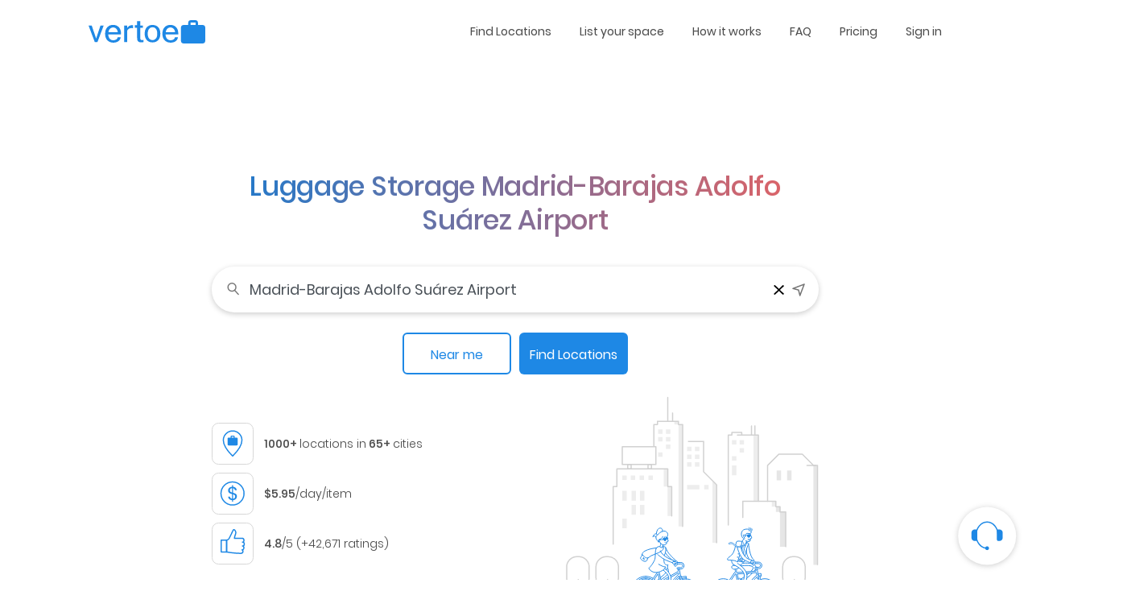

--- FILE ---
content_type: text/html; charset=utf-8
request_url: https://vertoe.com/luggage-storage/madrid/madrid-airport
body_size: 17149
content:
<!DOCTYPE html><html lang="en"><head><meta charSet="utf-8"/><meta name="viewport" content="width=device-width"/><title>Luggage storage Madrid-Barajas Adolfo Suárez Airport - Left Luggage Madrid-Barajas Adolfo Suárez Airport - $5.95/day</title><meta property="og:title" content="Luggage storage Madrid-Barajas Adolfo Suárez Airport - Left Luggage Madrid-Barajas Adolfo Suárez Airport - $5.95/day"/><meta name="twitter:title" content="Luggage storage Madrid-Barajas Adolfo Suárez Airport - Left Luggage Madrid-Barajas Adolfo Suárez Airport - $5.95/day"/><meta name="dc.title" content="Luggage storage Madrid-Barajas Adolfo Suárez Airport - Left Luggage Madrid-Barajas Adolfo Suárez Airport - $5.95/day"/><link rel="shortcut icon" href="https://d1edb1wjediaet.cloudfront.net/common-assets/images/favicon.ico" type="image/x-icon"/><meta name="description" content="Left Luggage Madrid Airport (MAD) at prices starting $5.95/day/item. Items are insured up to $5000. Book and access storage space instantly - no app download or sign up needed. - Free cancellations anytime!"/><meta property="og:description" content="Left Luggage Madrid Airport (MAD) at prices starting $5.95/day/item. Items are insured up to $5000. Book and access storage space instantly - no app download or sign up needed. - Free cancellations anytime!"/><meta name="twitter:description" content="Left Luggage Madrid Airport (MAD) at prices starting $5.95/day/item. Items are insured up to $5000. Book and access storage space instantly - no app download or sign up needed. - Free cancellations anytime!"/><meta name="dc.description" content="Left Luggage Madrid Airport (MAD) at prices starting $5.95/day/item. Items are insured up to $5000. Book and access storage space instantly - no app download or sign up needed. - Free cancellations anytime!"/><link rel="preload" href="https://d1edb1wjediaet.cloudfront.net/prodcommon-assets/dist/images/map-web.jpg" as="image"/><link rel="preload" href="https://use.fontawesome.com/releases/v5.7.2/webfonts/fa-solid-900.woff2" as="font" type="font/woff2" crossorigin="anonymous"/><link rel="preload" href="https://fonts.gstatic.com/s/poppins/v9/pxiEyp8kv8JHgFVrJJfecnFHGPc.woff2" as="font" type="font/woff2" crossorigin="anonymous"/><link rel="preload" href="https://fonts.gstatic.com/s/poppins/v9/pxiByp8kv8JHgFVrLGT9Z1xlFd2JQEk.woff2" as="font" type="font/woff2" crossorigin="anonymous"/><link rel="preload" href="https://fonts.gstatic.com/s/poppins/v9/pxiByp8kv8JHgFVrLEj6Z1xlFd2JQEk.woff2" as="font" type="font/woff2" crossorigin="anonymous"/><link rel="preload" href="https://fonts.gstatic.com/s/poppins/v9/pxiByp8kv8JHgFVrLDz8Z1xlFd2JQEk.woff2" as="font" type="font/woff2" crossorigin="anonymous"/><link rel="preload" href="https://fonts.gstatic.com/s/poppins/v9/pxiByp8kv8JHgFVrLCz7Z1xlFd2JQEk.woff2" as="font" type="font/woff2" crossorigin="anonymous"/><link rel="stylesheet" href="https://fast.fonts.com/t/1.css?apiType=css&amp;projectid=1111d1db-1111-1e11-1c1a-b11111de111"/><meta name="twitter:card" content="summary_large_image"/><meta property="og:site_name" content="Vertoe"/><meta property="og:url" content="https://vertoe.com/luggage-storage/madrid/madrid-airport"/><meta property="og:type" content="Website"/><meta name="theme-color" content="#1E88E5"/><meta name="dcterms.identifier" scheme="dcterms.uri" content="https://vertoe.com/luggage-storage/madrid/madrid-airport"/><meta name="dc.creator" content="Vertoe"/><meta name="dc.date" scheme="dc.w3cdtf" content="2018-04-17T08:00:00+08:00"/><meta name="dc.language" scheme="dcterms.rfc4646" content="en-US"/><meta name="dc.publisher" scheme="dcterms.uri" content="https://vertoe.com/luggage-storage/madrid/madrid-airport"/><meta name="dc.coverage" content="World, United Kingdom,United States"/><meta name="dc.type" scheme="DCMIType" content="Text"/><meta name="dc.format" scheme="dcterms.imt" content="text/html"/><link rel="canonical" href="https://vertoe.com/luggage-storage/madrid/madrid-airport"/><link rel="alternate" hrefLang="x-default" href="https://vertoe.com/luggage-storage/madrid/madrid-airport"/><link rel="preload" as="image" imageSrcSet="/_next/image?url=https%3A%2F%2Fd38pk3xtsa5k0t.cloudfront.net%2Fcommon-assets%2Fimages%2Fvertoe_logo.svg&amp;w=256&amp;q=75 1x, /_next/image?url=https%3A%2F%2Fd38pk3xtsa5k0t.cloudfront.net%2Fcommon-assets%2Fimages%2Fvertoe_logo.svg&amp;w=384&amp;q=75 2x"/><link rel="preload" as="image" imageSrcSet="/_next/image?url=https%3A%2F%2Fd38pk3xtsa5k0t.cloudfront.net%2Fcommon-assets%2Fweb_react%2Fdesktop%2Fgirl-with-cycle.svg&amp;w=96&amp;q=75 1x, /_next/image?url=https%3A%2F%2Fd38pk3xtsa5k0t.cloudfront.net%2Fcommon-assets%2Fweb_react%2Fdesktop%2Fgirl-with-cycle.svg&amp;w=256&amp;q=75 2x"/><link rel="preload" as="image" imageSrcSet="/_next/image?url=https%3A%2F%2Fd38pk3xtsa5k0t.cloudfront.net%2Fcommon-assets%2Fweb_react%2Fdesktop%2Fboy-with-cycle.svg&amp;w=96&amp;q=75 1x, /_next/image?url=https%3A%2F%2Fd38pk3xtsa5k0t.cloudfront.net%2Fcommon-assets%2Fweb_react%2Fdesktop%2Fboy-with-cycle.svg&amp;w=256&amp;q=75 2x"/><meta name="next-head-count" content="37"/><script id="cookieyes" type="text/javascript" src="https://cdn-cookieyes.com/client_data/771962d47be65e65b3ccf7e056115951/script.js"></script><script async="" src="https://www.googletagmanager.com/gtag/js?id=AW-16466177376"></script><script async="">window.dataLayer = window.dataLayer || [];
            function gtag(){dataLayer.push(arguments);}
            gtag('js', new Date());
            gtag('config', 'AW-16466177376');</script><script async="">(function(w,d,s,l,i){w[l]=w[l]||[];w[l].push({'gtm.start':
            new Date().getTime(),event:'gtm.js'});var f=d.getElementsByTagName(s)[0],
            j=d.createElement(s),dl=l!='dataLayer'?'&l='+l:'';j.async=true;j.src=
            'https://www.googletagmanager.com/gtm.js?id='+i+dl;f.parentNode.insertBefore(j,f);
            })(window,document,'script','dataLayer','GTM-WPWK732F'); </script><noscript data-n-css=""></noscript><script defer="" nomodule="" src="/_next/static/chunks/polyfills-c67a75d1b6f99dc8.js"></script><script defer="" src="/_next/static/chunks/1872.a553eb6710411d6d.js"></script><script defer="" src="/_next/static/chunks/2824.4aaf2ac1f74ed8d2.js"></script><script defer="" src="/_next/static/chunks/2183.a1dd7f59ffaa9b82.js"></script><script defer="" src="/_next/static/chunks/1216-fd9ae9a7a66031c3.js"></script><script defer="" src="/_next/static/chunks/8851.48e38aec3925a3d3.js"></script><script defer="" src="/_next/static/chunks/6037.a3c0803da931f953.js"></script><script defer="" src="/_next/static/chunks/836.095cf5c0362c8fc6.js"></script><script defer="" src="/_next/static/chunks/4498.89201a43983d04b2.js"></script><script defer="" src="/_next/static/chunks/8421.13fcb3584b32551b.js"></script><script src="/_next/static/chunks/webpack-2a4589996bba3c24.js" defer=""></script><script src="/_next/static/chunks/framework-cfc81117475133e7.js" defer=""></script><script src="/_next/static/chunks/main-e71d0d6b010e45b4.js" defer=""></script><script src="/_next/static/chunks/pages/_app-b45058c054a92b27.js" defer=""></script><script src="/_next/static/chunks/75fc9c18-a3d974ac6b6d05bc.js" defer=""></script><script src="/_next/static/chunks/9328-28ecd8d88ebd4fac.js" defer=""></script><script src="/_next/static/chunks/1608-3e7a82f7300a0716.js" defer=""></script><script src="/_next/static/chunks/6529-dc6d963103e320dd.js" defer=""></script><script src="/_next/static/chunks/2393-54e5877ad08883d0.js" defer=""></script><script src="/_next/static/chunks/7676-87e17ed05b509caa.js" defer=""></script><script src="/_next/static/chunks/1278-2d037fabf6f43ab2.js" defer=""></script><script src="/_next/static/chunks/5775-d9d0bec7fb1cfb0a.js" defer=""></script><script src="/_next/static/chunks/pages/luggage-storage/%5BcityId%5D/%5BlandmarkId%5D-535e7f5f2d9718a5.js" defer=""></script><script src="/_next/static/b4feab7bc4235c0ac7f8e819b335ff83db017c11/_buildManifest.js" defer=""></script><script src="/_next/static/b4feab7bc4235c0ac7f8e819b335ff83db017c11/_ssgManifest.js" defer=""></script><style id="__jsx-4092835863">.container.jsx-4092835863{padding-left:40px;padding-right:40px;}.nav.jsx-4092835863 li.dropdown.jsx-4092835863{position:relative;}.nav.jsx-4092835863 li.jsx-4092835863 a.jsx-4092835863{font-size:14px;font-weight:400;color:#4b4b4b;padding:0 0 0 2rem;cursor:pointer;}.dropdown-menu.jsx-4092835863{background:#fff;text-align:left;border:1px solid #ddd;border-radius:4px;box-shadow:3px 0px 6px 0px rgba(55,55,55,0.18);position:absolute;top:100%;right:0;padding:5px 0;min-width:150px;margin-top:10px;}.dropdown-menu.jsx-4092835863 li.jsx-4092835863 a.jsx-4092835863{padding:8px 15px;width:100%;}.dropdown-menu.jsx-4092835863 li.jsx-4092835863 a.jsx-4092835863:hover{background:#f0f0f0;}.header-bar.jsx-4092835863{padding:15px 0;}@media (max-width:767px){.nav.jsx-4092835863{display:none;}.container.jsx-4092835863{padding-left:16px;padding-right:16px;}.header-bar.jsx-4092835863{padding:17px 0;}}</style><style id="__jsx-1560573897">#heroSection.jsx-1560573897{text-align:center;}.hero-top-bg.jsx-1560573897{height:255px;margin-bottom:-109px;}.hero-sec-content.jsx-1560573897{max-width:754px;margin-left:auto;margin-right:auto;}h1.jsx-1560573897{font-size:34px;font-weight:500;line-height:1.24;-webkit-letter-spacing:-0.28px;-moz-letter-spacing:-0.28px;-ms-letter-spacing:-0.28px;letter-spacing:-0.28px;background:linear-gradient(90deg,#1e88e5,#ff6d6d);-webkit-background-clip:text;-webkit-text-fill-color:transparent;margin-bottom:37px;display:inline-block;}.hero-sec-loc-search-tf.jsx-1560573897{background:#fff;border-radius:100px;box-shadow:0 2px 7px 0 rgba(0,0,0,0.2);padding:1px 16px;margin-bottom:25px;}.hero-sec-loc-search-tf.jsx-1560573897 input.jsx-1560573897{border:0;outline:0;box-shadow:none;font-size:16px;height:55px;padding:0 10px;line-height:44px;font-size:18px;}.hero-sec-loc-search-tf.jsx-1560573897 input.jsx-1560573897::-webkit-input-placeholder{font-size:18px;color:#8b8b8b;}.hero-sec-loc-search-tf.jsx-1560573897 input.jsx-1560573897:-ms-input-placeholder{font-size:18px;color:#8b8b8b;}.hero-sec-loc-search-tf.jsx-1560573897 input.jsx-1560573897::-moz-placeholder{font-size:18px;color:#8b8b8b;}.hero-sec-loc-search-tf.jsx-1560573897 input.jsx-1560573897:-moz-placeholder{font-size:18px;color:#8b8b8b;}.hero-sec-btns.jsx-1560573897:first-child{margin-right:10px;text-transform:inherit;border-width:2px;}.illustrations.jsx-1560573897{position:absolute;bottom:0;left:0;right:0;padding-top:68px;}.hero-sec-btns.jsx-1560573897{border-radius:6px;padding:0 8px;min-width:135px;font-size:16px;height:52px;line-height:52px;}.hero-building-bg.jsx-1560573897{padding-top:60px;padding-bottom:49px;background-image:url("https://d38pk3xtsa5k0t.cloudfront.net/common-assets/web_react/desktop/hero-sec-building.svg");background-repeat:no-repeat;background-position:bottom right;position:relative;}.search-ic-holder.jsx-1560573897{display:inline-block;position:relative;width:23px;height:23px;}.loc-ic-holder.jsx-1560573897{display:inline-block;width:19px;height:21px;position:relative;}@media (max-width:767px){.herosec-content-box.jsx-1560573897{padding:0 15px;}.loc-ic-holder.jsx-1560573897{width:22px;height:22px;}#heroSection.jsx-1560573897{text-align:left;}.hero-top-bg.jsx-1560573897{height:214px;margin-bottom:-91px;margin-left:-15px;margin-right:-15px;}.hero-section.jsx-1560573897 h1.jsx-1560573897{font-size:24px;font-weight:500;line-height:1.33;-webkit-letter-spacing:-0.2px;-moz-letter-spacing:-0.2px;-ms-letter-spacing:-0.2px;letter-spacing:-0.2px;background:linear-gradient(90deg,#1e88e5,#ff6d6d);-webkit-background-clip:text;-webkit-text-fill-color:transparent;margin-bottom:37px;display:inline-block;}.hero-sec-loc-search-tf.jsx-1560573897{background:#fff;border-radius:100px;box-shadow:0 1px 7px 0 rgba(0,0,0,0.24);padding:4px 16px;margin-bottom:25px;}.hero-sec-loc-search-tf.jsx-1560573897 input.jsx-1560573897{border:0;outline:0;box-shadow:none;font-size:16px;padding:0 10px;line-height:normal;}.hero-sec-btns.jsx-1560573897:first-child{margin-right:10px;}.illustrations.jsx-1560573897{position:absolute;bottom:0;left:0;right:0;padding-top:68px;}.hero-sec-btns.jsx-1560573897{border-radius:6px;padding:0 8px;min-width:124px;font-weight:500;text-shadow:1px 1px 1px rgb(0 0 0 / 5%);}.hero-sec-loc-search-tf.jsx-1560573897 input.jsx-1560573897{height:calc(1.5em + 0.75rem + 2px);}.hero-sec-loc-search-tf.jsx-1560573897 input.jsx-1560573897::-webkit-input-placeholder{color:#8b8b8b;font-size:14px;}.hero-sec-loc-search-tf.jsx-1560573897 input.jsx-1560573897:-ms-input-placeholder{color:#8b8b8b;font-size:14px;}.hero-sec-loc-search-tf.jsx-1560573897 input.jsx-1560573897::-moz-placeholder{color:#8b8b8b;font-size:14px;}.hero-sec-loc-search-tf.jsx-1560573897 input.jsx-1560573897:-moz-placeholder{color:#8b8b8b;font-size:14px;}.search-ic-holder.jsx-1560573897{width:22px;height:22px;}.hero-sec-btns.jsx-1560573897{border-radius:6px;padding:0 8px;min-width:124px;font-size:14px;height:46px;line-height:42px;}.hero-building-bg.jsx-1560573897{position:relative;background-image:url(https://d38pk3xtsa5k0t.cloudfront.net/common-assets/web_react/mobile/building-light-img.svg);background-repeat:no-repeat;background-position:136% 100%;padding:47.5px 15px 95px;}}</style><style id="__jsx-2280342750">.below-hero-sec.jsx-2280342750{padding-top:56px;padding-bottom:82px;background-color:#f4f4f4;}.below-hero-slider-item.jsx-2280342750 .img-box.jsx-2280342750{-ms-flex:0 0 55px;-webkit-flex:0 0 55px;-ms-flex:0 0 55px;flex:0 0 55px;max-width:55px;margin-bottom:23px;-webkit-align-items:center;-webkit-box-align:center;-ms-flex-align:center;align-items:center;display:-webkit-box;display:-webkit-flex;display:-ms-flexbox;display:flex;}.below-hero-slider-item.jsx-2280342750 .content.jsx-2280342750 p.jsx-2280342750{font-size:12px;line-height:1.5;}.below-hero-slider-item.jsx-2280342750 .content.jsx-2280342750 .title.jsx-2280342750{font-size:14px;color:#1e88e5;margin-bottom:7.5px;font-weight:400;text-shadow:0px 0px 1px rgb(0 0 0 / 5%);}@media (max-width:767px){.below-hero-slider-item.jsx-2280342750 .img-box.jsx-2280342750{-ms-flex:0 0 100px;-webkit-flex:0 0 100px;-ms-flex:0 0 100px;flex:0 0 100px;max-width:100px;margin-right:16px;-webkit-box-pack:center;-webkit-justify-content:center;-ms-flex-pack:center;justify-content:center;margin-bottom:0;}.below-hero-slider-item.jsx-2280342750 .content.jsx-2280342750 p.jsx-2280342750{font-size:12px;line-height:1.5;}.below-hero-slider-item.jsx-2280342750 .content.jsx-2280342750 .title.jsx-2280342750{font-size:14px;color:#1e88e5;margin-bottom:7.5px;}.below-hero-sec.jsx-2280342750{padding-top:0px;padding-bottom:0px;}}</style><style id="__jsx-951434313">.safety-sec.jsx-951434313{padding-top:78px;padding-bottom:43px;}.safety-sec.jsx-951434313 h3.jsx-951434313{margin-bottom:51px;}.safety-box.jsx-951434313{width:260px;height:260px;border:1px solid #d7d7d7;border-radius:8px;padding:34px;}.safety-box.jsx-951434313 p.jsx-951434313{font-size:14px;}@media (max-width:767px){.safety-sec.jsx-951434313{padding-top:46px;padding-bottom:26px;}.safety-sec.jsx-951434313 h3.jsx-951434313{margin-bottom:24px;}.safety-box.jsx-951434313{width:100px;height:100px;border:1px solid #d7d7d7;border-radius:8px;padding:13px 12px 12px;}.safety-box.jsx-951434313 p.jsx-951434313{font-size:10px;line-height:13px;margin-bottom:2px;}.safety-box.jsx-951434313 p.sub.jsx-951434313{font-size:10px;line-height:10px;margin-bottom:0px;}}</style><style id="__jsx-3554877317">.hiw-section.jsx-3554877317{padding-top:44.8px;padding-bottom:44px;}.hiw-section.jsx-3554877317 h3.jsx-3554877317{margin-bottom:50.4px;}.hiw-boxes.jsx-3554877317{max-width:260px;margin-bottom:10px;font-weight:400;}.hiw-img-holder.jsx-3554877317{-ms-flex:0 0 260px;-webkit-flex:0 0 260px;-ms-flex:0 0 260px;flex:0 0 260px;max-width:260px;width:260px;height:260px;border:1px solid #d7d7d7;border-radius:8px;margin-bottom:21px;}.hiw-section.jsx-3554877317 p.jsx-3554877317{font-size:16px;padding:0px 20px;}.arrow-right.jsx-3554877317{width:0;height:0;border-top:10px solid transparent;border-bottom:10px solid transparent;border-left:16px solid #d7d7d7;top:121px;position:relative;}@media (max-width:767px){.hiw-section.jsx-3554877317{padding-top:26px;padding-bottom:45px;}.hiw-section.jsx-3554877317 h3.jsx-3554877317{margin-bottom:24px;}.hiw-boxes.jsx-3554877317{-webkit-flex-direction:row !important;-ms-flex-direction:row !important;-webkit-flex-direction:row !important;-ms-flex-direction:row !important;flex-direction:row !important;margin-bottom:16px;font-weight:400;text-align:left;max-width:100%;}.hiw-boxes.jsx-3554877317:last-child{margin-bottom:0;}.hiw-img-holder.jsx-3554877317{-ms-flex:0 0 100px;-webkit-flex:0 0 100px;-ms-flex:0 0 100px;flex:0 0 100px;max-width:100px;height:100px;border:1px solid #d7d7d7;border-radius:8px;margin-right:16px;margin-bottom:0;}.hiw-section.jsx-3554877317 p.jsx-3554877317{font-size:14px;padding:0px;}.arrow-right.jsx-3554877317{display:none;}.hiw-boxes-container.jsx-3554877317{-webkit-flex-direction:column;-ms-flex-direction:column;-webkit-flex-direction:column;-ms-flex-direction:column;flex-direction:column;}}</style><style id="__jsx-2270232514">.hero-badge-sec-container.jsx-2270232514{padding-top:21px;padding-bottom:21px;background:rgb(241,241,241);}.hero-badge-sec.jsx-2270232514{padding-left:15px;padding-right:15px;}.hero-badge-box.jsx-2270232514{min-height:64px;}@media (max-width:1196px){.hero-badge-sec-container.jsx-2270232514{padding:0px;}.hero-badge-sec.jsx-2270232514{padding:14px 15px;}.hero-badge-box.jsx-2270232514{overflow-x:auto;min-height:60px;}.hero-badge-box.jsx-2270232514>div.jsx-2270232514>span.jsx-2270232514{-ms-flex:0 0 auto;-webkit-flex:0 0 auto;-ms-flex:0 0 auto;flex:0 0 auto;width:auto;max-width:100%;height:100%;max-height:100%;margin-right:45px;}.hero-badge-box.jsx-2270232514>span.jsx-2270232514:first-child{margin-left:50px;}.hero-badge-box.jsx-2270232514::-webkit-scrollbar{display:none;}.hero-badge-box.jsx-2270232514::-webkit-scrollbar-track{display:none;}.hero-badge-box.jsx-2270232514::-webkit-scrollbar-thumb{display:none;}.hero-badge-box.jsx-2270232514::-webkit-scrollbar-thumb.jsx-2270232514:hover{display:none;}}</style><style id="__jsx-1351568730">.vertoe-app-down-sec.jsx-1351568730{background:#1e88e5;padding:45px 0px 48px 0px;}.vertoe-app-sec.jsx-1351568730{padding-left:15px;padding-right:15px;}.vertoe-app-content.jsx-1351568730 p.jsx-1351568730{font-size:18px;font-weight:500;color:white;margin-bottom:5px;}.vertoe-app-content.jsx-1351568730 .title.jsx-1351568730{font-size:24px;font-weight:500;color:white;margin-bottom:40px;}@media (max-width:767px){.vertoe-app-down-sec.jsx-1351568730{padding:43px 0px 45px 0px;}.vertoe-app-content.jsx-1351568730 p.jsx-1351568730{font-size:14px;}.vertoe-app-content.jsx-1351568730 .title.jsx-1351568730{font-size:20px;margin-bottom:22px;}}</style><style id="__jsx-1214546604">.chat-ic-box.jsx-1214546604{position:fixed;bottom:10px;right:10px;z-index:2;}.chat-ic-box.hide.jsx-1214546604{display:none;}.chat-ic-box.with-bottom-search.jsx-1214546604{bottom:172px;}iframe#launcher.jsx-1214546604{bottom:80px !important;right:4px !important;}.logo.jsx-1214546604{width:145px;}.footer-nav.jsx-1214546604 li.jsx-1214546604 a.jsx-1214546604{font-size:12px;font-weight:300;color:#323232;line-height:2.42;cursor:pointer;padding:5px;}.footer-social-ic.jsx-1214546604{width:30px;height:30px;overflow:hidden;background-image:url("https://d38pk3xtsa5k0t.cloudfront.net/common-assets/web_react/desktop/social-ic-sprite.png");background-repeat:no-repeat;background-size:auto;margin-right:10px;}.footer-social-ic.fb.jsx-1214546604{background-position:0px 0px;}.footer-social-ic.tw.jsx-1214546604{background-position:-44px 0px;}.footer-social-ic.in.jsx-1214546604{background-position:-87px 0px;}.footer-social-ic.insta.jsx-1214546604{background-position:-130px 0px;}.footer-social-ic.yt.jsx-1214546604{background-position:-174px 0px;}.footer-sec.jsx-1214546604{padding:56px 15px 94px;}.footer-row.jsx-1214546604{padding-left:15px;padding-right:15px;}.footer-col1.jsx-1214546604{-webkit-flex:0 0 25%;-ms-flex:0 0 25%;flex:0 0 25%;max-width:25%;}.footer-follow-us.jsx-1214546604{margin-left:auto;}@media (max-width:767px){.chat-ic-box.jsx-1214546604{position:fixed;bottom:80px;right:10px;z-index:2;-webkit-transition:transform 0.3s ease-in-out;-moz-transition:transform 0.3s ease-in-out;-webkit-transition:-webkit-transform 0.3s ease-in-out;-webkit-transition:transform 0.3s ease-in-out;transition:transform 0.3s ease-in-out;}.chat-ic-box.hide.jsx-1214546604{display:none;-webkit-transition:transform 0.3s ease-in-out;-moz-transition:transform 0.3s ease-in-out;-webkit-transition:-webkit-transform 0.3s ease-in-out;-webkit-transition:transform 0.3s ease-in-out;transition:transform 0.3s ease-in-out;}.chat-ic-box.with-bottom-search.jsx-1214546604{bottom:172px;-webkit-transition:transform 0.3s ease-in-out;-moz-transition:transform 0.3s ease-in-out;-webkit-transition:-webkit-transform 0.3s ease-in-out;-webkit-transition:transform 0.3s ease-in-out;transition:transform 0.3s ease-in-out;}iframe#launcher.jsx-1214546604{bottom:80px !important;right:4px !important;}.logo.jsx-1214546604{width:145px;}.footer-nav.jsx-1214546604 li.jsx-1214546604 a.jsx-1214546604{font-size:12px;font-weight:300;color:#323232;line-height:2.42;}.footer-social-ic.jsx-1214546604{width:30px;height:30px;overflow:hidden;background-image:url("https://d38pk3xtsa5k0t.cloudfront.net/common-assets/web_react/mobile/social-ic-sprite.png");background-repeat:no-repeat;background-size:auto;margin-right:16px;}.footer-social-ic.fb.jsx-1214546604{background-position:0px 0px;}.footer-social-ic.tw.jsx-1214546604{background-position:-44px 0px;}.footer-social-ic.in.jsx-1214546604{background-position:-87px 0px;}.footer-social-ic.insta.jsx-1214546604{background-position:-130px 0px;}.footer-social-ic.yt.jsx-1214546604{background-position:-174px 0px;}.footer-sec.jsx-1214546604{padding:40px 15px 57.5px;margin-bottom:161.5px;}.footer-row.jsx-1214546604{padding-left:0px;padding-right:0px;-webkit-flex-wrap:wrap;-ms-flex-wrap:wrap;flex-wrap:wrap;}.footer-col1.jsx-1214546604{-webkit-flex:0 0 50%;-ms-flex:0 0 50%;flex:0 0 50%;max-width:50%;}.footer-follow-us.jsx-1214546604{margin-left:auto;margin-top:30px;-webkit-flex:0 0 100%;-ms-flex:0 0 100%;flex:0 0 100%;max-width:100%;}}</style><style id="__jsx-3413255332">@font-face{font-family:"Poppins";font-style:normal;font-weight:300;font-display:swap;src:local("Poppins Light"),local("Poppins-Light"), url(https://fonts.gstatic.com/s/poppins/v9/pxiByp8kv8JHgFVrLDz8Z11lFd2JQEl8qw.woff2) format("woff2");unicode-range:U+0900-097F,U+1CD0-1CF6,U+1CF8-1CF9,U+200C-200D, U+20A8,U+20B9,U+25CC,U+A830-A839,U+A8E0-A8FB;}@font-face{font-family:"Poppins";font-style:normal;font-weight:300;font-display:swap;src:local("Poppins Light"),local("Poppins-Light"), url(https://fonts.gstatic.com/s/poppins/v9/pxiByp8kv8JHgFVrLDz8Z1JlFd2JQEl8qw.woff2) format("woff2");unicode-range:U+0100-024F,U+0259,U+1E00-1EFF,U+2020,U+20A0-20AB, U+20AD-20CF,U+2113,U+2C60-2C7F,U+A720-A7FF;}@font-face{font-family:"Poppins";font-style:normal;font-weight:300;font-display:swap;src:local("Poppins Light"),local("Poppins-Light"), url(https://fonts.gstatic.com/s/poppins/v9/pxiByp8kv8JHgFVrLDz8Z1xlFd2JQEk.woff2) format("woff2");unicode-range:U+0000-00FF,U+0131,U+0152-0153,U+02BB-02BC,U+02C6, U+02DA,U+02DC,U+2000-206F,U+2074,U+20AC,U+2122,U+2191, U+2193,U+2212,U+2215,U+FEFF,U+FFFD;}@font-face{font-family:"Poppins";font-style:normal;font-weight:400;font-display:swap;src:local("Poppins Regular"),local("Poppins-Regular"), url(https://fonts.gstatic.com/s/poppins/v9/pxiEyp8kv8JHgFVrJJbecnFHGPezSQ.woff2) format("woff2");unicode-range:U+0900-097F,U+1CD0-1CF6,U+1CF8-1CF9,U+200C-200D, U+20A8,U+20B9,U+25CC,U+A830-A839,U+A8E0-A8FB;}@font-face{font-family:"Poppins";font-style:normal;font-weight:400;font-display:swap;src:local("Poppins Regular"),local("Poppins-Regular"), url(https://fonts.gstatic.com/s/poppins/v9/pxiEyp8kv8JHgFVrJJnecnFHGPezSQ.woff2) format("woff2");unicode-range:U+0100-024F,U+0259,U+1E00-1EFF,U+2020,U+20A0-20AB, U+20AD-20CF,U+2113,U+2C60-2C7F,U+A720-A7FF;}@font-face{font-family:"Poppins";font-style:normal;font-weight:400;font-display:swap;src:local("Poppins Regular"),local("Poppins-Regular"), url(https://fonts.gstatic.com/s/poppins/v9/pxiEyp8kv8JHgFVrJJfecnFHGPc.woff2) format("woff2");unicode-range:U+0000-00FF,U+0131,U+0152-0153,U+02BB-02BC,U+02C6, U+02DA,U+02DC,U+2000-206F,U+2074,U+20AC,U+2122,U+2191, U+2193,U+2212,U+2215,U+FEFF,U+FFFD;}@font-face{font-family:"Poppins";font-style:normal;font-weight:500;font-display:swap;src:local("Poppins Medium"),local("Poppins-Medium"), url(https://fonts.gstatic.com/s/poppins/v9/pxiByp8kv8JHgFVrLGT9Z11lFd2JQEl8qw.woff2) format("woff2");unicode-range:U+0900-097F,U+1CD0-1CF6,U+1CF8-1CF9,U+200C-200D, U+20A8,U+20B9,U+25CC,U+A830-A839,U+A8E0-A8FB;}@font-face{font-family:"Poppins";font-style:normal;font-weight:500;font-display:swap;src:local("Poppins Medium"),local("Poppins-Medium"), url(https://fonts.gstatic.com/s/poppins/v9/pxiByp8kv8JHgFVrLGT9Z1JlFd2JQEl8qw.woff2) format("woff2");unicode-range:U+0100-024F,U+0259,U+1E00-1EFF,U+2020,U+20A0-20AB, U+20AD-20CF,U+2113,U+2C60-2C7F,U+A720-A7FF;}@font-face{font-family:"Poppins";font-style:normal;font-weight:500;font-display:swap;src:local("Poppins Medium"),local("Poppins-Medium"), url(https://fonts.gstatic.com/s/poppins/v9/pxiByp8kv8JHgFVrLGT9Z1xlFd2JQEk.woff2) format("woff2");unicode-range:U+0000-00FF,U+0131,U+0152-0153,U+02BB-02BC,U+02C6, U+02DA,U+02DC,U+2000-206F,U+2074,U+20AC,U+2122,U+2191, U+2193,U+2212,U+2215,U+FEFF,U+FFFD;}@font-face{font-family:"Poppins";font-style:normal;font-weight:600;font-display:swap;src:local("Poppins SemiBold"),local("Poppins-SemiBold"), url(https://fonts.gstatic.com/s/poppins/v9/pxiByp8kv8JHgFVrLEj6Z11lFd2JQEl8qw.woff2) format("woff2");unicode-range:U+0900-097F,U+1CD0-1CF6,U+1CF8-1CF9,U+200C-200D, U+20A8,U+20B9,U+25CC,U+A830-A839,U+A8E0-A8FB;}@font-face{font-family:"Poppins";font-style:normal;font-weight:600;font-display:swap;src:local("Poppins SemiBold"),local("Poppins-SemiBold"), url(https://fonts.gstatic.com/s/poppins/v9/pxiByp8kv8JHgFVrLEj6Z1JlFd2JQEl8qw.woff2) format("woff2");unicode-range:U+0100-024F,U+0259,U+1E00-1EFF,U+2020,U+20A0-20AB, U+20AD-20CF,U+2113,U+2C60-2C7F,U+A720-A7FF;}@font-face{font-family:"Poppins";font-style:normal;font-weight:600;font-display:swap;src:local("Poppins SemiBold"),local("Poppins-SemiBold"), url(https://fonts.gstatic.com/s/poppins/v9/pxiByp8kv8JHgFVrLEj6Z1xlFd2JQEk.woff2) format("woff2");unicode-range:U+0000-00FF,U+0131,U+0152-0153,U+02BB-02BC,U+02C6, U+02DA,U+02DC,U+2000-206F,U+2074,U+20AC,U+2122,U+2191, U+2193,U+2212,U+2215,U+FEFF,U+FFFD;}@font-face{font-family:"Poppins";font-style:normal;font-weight:700;font-display:swap;src:local("Poppins Bold"),local("Poppins-Bold"), url(https://fonts.gstatic.com/s/poppins/v9/pxiByp8kv8JHgFVrLCz7Z11lFd2JQEl8qw.woff2) format("woff2");unicode-range:U+0900-097F,U+1CD0-1CF6,U+1CF8-1CF9,U+200C-200D, U+20A8,U+20B9,U+25CC,U+A830-A839,U+A8E0-A8FB;}@font-face{font-family:"Poppins";font-style:normal;font-weight:700;font-display:swap;src:local("Poppins Bold"),local("Poppins-Bold"), url(https://fonts.gstatic.com/s/poppins/v9/pxiByp8kv8JHgFVrLCz7Z1JlFd2JQEl8qw.woff2) format("woff2");unicode-range:U+0100-024F,U+0259,U+1E00-1EFF,U+2020,U+20A0-20AB, U+20AD-20CF,U+2113,U+2C60-2C7F,U+A720-A7FF;}@font-face{font-family:"Poppins";font-style:normal;font-weight:700;font-display:swap;src:local("Poppins Bold"),local("Poppins-Bold"), url(https://fonts.gstatic.com/s/poppins/v9/pxiByp8kv8JHgFVrLCz7Z1xlFd2JQEk.woff2) format("woff2");unicode-range:U+0000-00FF,U+0131,U+0152-0153,U+02BB-02BC,U+02C6, U+02DA,U+02DC,U+2000-206F,U+2074,U+20AC,U+2122,U+2191, U+2193,U+2212,U+2215,U+FEFF,U+FFFD;}@font-face{font-family:"Font Awesome 5 Free";font-style:normal;font-weight:900;font-display:fallback;src:url(https://use.fontawesome.com/releases/v5.7.2/webfonts/fa-solid-900.eot);src:url(https://use.fontawesome.com/releases/v5.7.2/webfonts/fa-solid-900.eot?#iefix) format("embedded-opentype"), url(https://use.fontawesome.com/releases/v5.7.2/webfonts/fa-solid-900.woff2) format("woff2"), url(https://use.fontawesome.com/releases/v5.7.2/webfonts/fa-solid-900.woff) format("woff"), url(https://use.fontawesome.com/releases/v5.7.2/webfonts/fa-solid-900.ttf) format("truetype"), url(https://use.fontawesome.com/releases/v5.7.2/webfonts/fa-solid-900.svg#fontawesome) format("svg");}:root{font-family:"Poppins";font-size:14px;font-weight:300;}.fa,.fab,.fal,.far,.fas{font-family:"Font Awesome 5 Free";font-style:normal;}.fa,.fas{font-weight:900;}.fa-star:before{content:"\f005";}.fa-star-half:before{content:"\f089";}.fa-star-half-alt:before{content:"\f5c0";}.fa-star{color:#e0e0e0;}.fa-star-half-alt.checked,.fa-star.checked{color:#fdc952;}*,::after,::before{box-sizing:border-box;}html,body{overflow-x:hidden;margin:0;}body,html{font-family:"Poppins";font-weight:300;height:auto;-webkit-font-smoothing:antialiased;-webkit-font-smoothing:subpixel-antialiased;-moz-osx-font-smoothing:grayscale;text-shadow:0 0 1px rgba(0,0,0,0.1);width:100%;-webkit-letter-spacing:normal;-moz-letter-spacing:normal;-ms-letter-spacing:normal;letter-spacing:normal;line-height:normal;color:#4b4b4b;}p{font-family:"Poppins";font-size:14px;color:#4b4b4b;font-weight:400;margin:0;}h1,h2,h3,h4,h5,h6{font-family:"Poppins";color:#555;font-weight:500;margin-top:0;}h1{font-size:45px;}h2{font-size:18px;font-weight:600;}h3{font-size:24px;}h4{font-size:22px;}h5{font-size:20px;}h6{font-size:15px;}@media (max-width:767px){h3{font-size:20px;line-height:1.6;}}input,select,textarea{font-family:"Poppins";font-weight:400;}.field_border label{font-weight:400;color:#555;font-size:14px;margin-bottom:5px;}.field_border label.error{width:100%;color:#e53935!important;font-size:13px!important;}.field_border label.error:before{content:"\f071";font-family:"Font Awesome 5 Free";font-weight:900;font-size:10px;margin-right:5px;}.form-group{margin-bottom:1rem;}.field_border .form-group{margin-bottom:42px;}.field_border .form-group input{font-size:16px!important;color:#4b4b4b!important;border:0!important;border-bottom:1px solid #979797!important;padding:5px 0!important;border-radius:0!important;}.form-control{display:block;width:100%;height:calc(1.5em + 0.75rem + 2px);padding:0.375rem 0.75rem;font-size:1rem;font-weight:400;line-height:1.5;color:#495057;background-color:#fff;background-clip:padding-box;border:1px solid #ced4da;border-radius:0.25rem;-webkit-transition:border-color 0.15s ease-in-out, box-shadow 0.15s ease-in-out;transition:border-color 0.15s ease-in-out, box-shadow 0.15s ease-in-out;}.form-control2{border:1px solid #e0e0e0;border-radius:4px;padding:10px 13px;font-size:14px;font-weight:300;height:40px;line-height:40px;}.btn,button{font-family:"Poppins";display:inline-block;font-weight:400;color:#212529;text-align:center;vertical-align:middle;cursor:pointer;-webkit-user-select:none;-webkit-user-select:none;-moz-user-select:none;-ms-user-select:none;user-select:none;background-color:transparent;border:2px solid transparent;padding:0.375rem 0.75rem;font-size:1rem;line-height:1.5;border-radius:0.25rem;-webkit-transition:color 0.15s ease-in-out, background-color 0.15s ease-in-out,border-color 0.15s ease-in-out, box-shadow 0.15s ease-in-out;transition:color 0.15s ease-in-out, background-color 0.15s ease-in-out,border-color 0.15s ease-in-out, box-shadow 0.15s ease-in-out;}.btn:focus,button:focus{outline:0;box-shadow:none;}.primary-btn{font-size:14px;color:#fff;text-transform:capitalize;font-weight:400;background:#1e88e5;padding:0 18px;line-height:42px;border-radius:100px;box-shadow:none;}.primary-btn-xs{padding:0 18px;line-height:34px;font-weight:500;}.primary-btn:focus,.primary-btn:hover{background:#1976d2;-webkit-text-decoration:none;text-decoration:none;color:#fff;}.secondary-btn{font-size:14px;color:#1e88e5;text-transform:capitalize;border:2px solid #1e88e5;font-weight:400;background:#fff;padding:0 18px;line-height:40px;border-radius:100px;box-shadow:none;}.secondary-btn-xs{padding:0 14px;line-height:34px;font-weight:500;}.secondary-btn:focus,.secondary-btn:hover{background:#fff;-webkit-text-decoration:none;text-decoration:none;outline:0;box-shadow:none;}.secondary-btn i{font-size:11px;margin-left:5px;color:#4b4b4b;}input,input.form-control,select.form-control,textarea.form-control{font-size:12px;padding:8px 10px;border-radius:4px;}::-webkit-input-placeholder{color:#ccc;font-weight:400;font-size:12px;}:-ms-input-placeholder{color:#ccc;font-weight:400;font-size:12px;}::-moz-placeholder{color:#ccc;font-weight:400;font-size:12px;opacity:1;}:-moz-placeholder{color:#ccc;font-weight:400;font-size:12px;opacity:1;}a,picture,span{display:inline-block;}a{color:#007bff;-webkit-text-decoration:none;text-decoration:none;background-color:transparent;}a:focus,a:hover{-webkit-text-decoration:none;text-decoration:none;color:#1e88e5;}img{vertical-align:middle;border-style:none;max-width:100%;}.width-100{width:100%;}.text-center{text-align:center;}.text-left{text-align:left;}.text-right{text-align:right;}.no-padding{padding:0 !important;}.no-scroll{overflow-y:hidden;}.container,.container-fluid{width:100%;padding-right:15px;padding-left:15px;margin-right:auto;margin-left:auto;}@media (min-width:1200px){.container{max-width:1140px;}}.d-flex{display:-ms-flexbox;display:-webkit-flex;display:-webkit-box;display:-webkit-flex;display:-ms-flexbox;display:flex;}.display-flex{display:-ms-flexbox;display:-webkit-flex;display:-webkit-box;display:-webkit-flex;display:-ms-flexbox;display:flex;-ms-flex-wrap:wrap;-webkit-flex-wrap:wrap;-ms-flex-wrap:wrap;flex-wrap:wrap;}.col{-ms-flex-preferred-size:0;-webkit-flex-basis:0;-ms-flex-preferred-size:0;flex-basis:0;-ms-flex-positive:1;-webkit-box-flex:1;-webkit-flex-grow:1;-ms-flex-positive:1;flex-grow:1;min-width:0;max-width:100%;padding-right:15px;padding-left:15px;}.align-items-center{-ms-flex-align:center;-webkit-align-items:center;-webkit-box-align:center;-ms-flex-align:center;align-items:center;}.align-items-start{-ms-flex-align:start;-webkit-align-items:flex-start;-webkit-box-align:flex-start;-ms-flex-align:flex-start;align-items:flex-start;}.align-items-end{-ms-flex-align:end;-webkit-align-items:flex-end;-webkit-box-align:flex-end;-ms-flex-align:flex-end;align-items:flex-end;}.justify-content-start{-ms-flex-pack:start;-webkit-box-pack:start;-webkit-justify-content:flex-start;-ms-flex-pack:start;justify-content:flex-start;}.justify-content-center{-ms-flex-pack:center;-webkit-box-pack:center;-webkit-justify-content:center;-ms-flex-pack:center;justify-content:center;}.justify-content-end{-ms-flex-pack:end;-webkit-box-pack:end;-webkit-justify-content:flex-end;-ms-flex-pack:end;justify-content:flex-end;}.justify-content-around{-ms-flex-pack:distribute;-webkit-box-pack:space-around;-webkit-justify-content:space-around;-ms-flex-pack:space-around;justify-content:space-around;}.justify-content-between{-ms-flex-pack:justify;-webkit-box-pack:justify;-webkit-justify-content:space-between;-ms-flex-pack:justify;justify-content:space-between;}.flex-column{-webkit-flex-direction:column;-ms-flex-direction:column;flex-direction:column;}.flex-row-reverse{-webkit-flex-direction:row-reverse;-ms-flex-direction:row-reverse;flex-direction:row-reverse;}.list-inline{padding-left:0;list-style:none;}.list-inline-item{display:inline-block;}.list-inline-item:not(:last-child){margin-right:0.5rem;}.list-unstyled{padding-left:0;list-style:none;}.custom-dots.react-multi-carousel-dot-list{-ms-flex-pack:start;-webkit-box-pack:start;-webkit-justify-content:flex-start;-ms-flex-pack:start;justify-content:flex-start;}.custom-dots .react-multi-carousel-dot button{width:14px;height:14px;opacity:0.2;border:0;background:#1e88e5;margin-right:20px;}.custom-dots .react-multi-carousel-dot--active button{width:28px;border-radius:4px;opacity:1;}.btn-block{display:block;width:100%;}.btn-link{font-weight:400;color:#007bff;-webkit-text-decoration:none;text-decoration:none;}.bg-white{background:#fff;}.card{position:relative;display:-ms-flexbox;display:-webkit-box;display:-webkit-flex;display:-ms-flexbox;display:flex;-ms-flex-direction:column;-webkit-flex-direction:column;-ms-flex-direction:column;flex-direction:column;min-width:0;word-wrap:break-word;background-color:#fff;background-clip:border-box;border:1px solid rgba(0,0,0,0.125);border-radius:0.25rem;}.card-header{padding:0.75rem 1.25rem;margin-bottom:0;background-color:rgba(0,0,0,0.03);border-bottom:1px solid rgba(0,0,0,0.125);}.card-header:first-child{border-radius:calc(0.25rem - 1px) calc(0.25rem - 1px) 0 0;}.card-body{-ms-flex:1 1 auto;-webkit-flex:1 1 auto;-ms-flex:1 1 auto;flex:1 1 auto;min-height:1px;padding:1.25rem;}.collapse:not(.show){display:none;}.locations-card-item{-ms-flex:0 0 auto;-webkit-flex:0 0 auto;-ms-flex:0 0 auto;flex:0 0 auto;width:auto;max-width:none;}.location-card{max-width:100%;width:100%;overflow:hidden;padding:17px 17px 14px 17px;border:1px solid #c8c8c8;border-radius:8px;margin-bottom:12px;}.mylocation .location-card{border:2px solid #1e88e5;}.city-map .location-card{margin-bottom:0;}.searchTextField:focus,.searchTextField:active{outline:0;}.location-card .location-image{margin-right:10px;-ms-flex:0 0 67px;-webkit-flex:0 0 67px;-ms-flex:0 0 67px;flex:0 0 67px;max-width:67px;position:relative;}.location-card .location-image picture{display:inline-block;width:100%;height:67px;border-radius:4px;overflow:hidden;}.location-card .location-image picture img{width:100%;height:100%;object-fit:cover;object-position:center;}.blur_img{-webkit-filter:blur(2px);filter:blur(2px);-webkit-filter:blur(2px);}.location-card .location-image picture img.cert_stamp{position:absolute;left:29px;top:32px;width:42px;height:auto;z-index:2;}.location-card .location-info{-ms-flex:1;-webkit-flex:1;-ms-flex:1;flex:1;}.location-card .location-info .title{font-size:14px;color:#4b4b4b;font-weight:500;line-height:1.24;margin-bottom:2px;}.location-card .location-info p{font-size:12px;color:#4b4b4b;font-weight:300;margin-bottom:0;}.location-card .location-info .footer{margin-top:0px;}.location-card .location-info .ratings{font-size:10px;font-weight:400;color:#555;position:relative;top:1px;}.location-card .location-info .ratings span:last-child{margin-right:8px;}.location-card .location-info .footer .primary-btn{font-weight:500;font-size:12px;line-height:21px;padding:0 12px;}.react-multi-carousel-list{display:-webkit-box;display:-webkit-flex;display:-ms-flexbox;display:flex;-webkit-align-items:center;-webkit-box-align:center;-ms-flex-align:center;align-items:center;overflow:hidden;position:relative;}.react-multi-carousel-track{list-style:none;padding:0;margin:0;display:-webkit-box;display:-webkit-flex;display:-ms-flexbox;display:flex;-webkit-flex-direction:row;-ms-flex-direction:row;flex-direction:row;position:relative;-webkit-transform-style:preserve-3d;-ms-transform-style:preserve-3d;transform-style:preserve-3d;-webkit-backface-visibility:hidden;backface-visibility:hidden;will-change:transform,transition;}.react-multiple-carousel__arrow{position:absolute;outline:0;-webkit-transition:all 0.5s;transition:all 0.5s;border-radius:35px;z-index:1000;border:0;background:rgba(0,0,0,0.5);min-width:43px;min-height:43px;opacity:1;cursor:pointer;}.react-multiple-carousel__arrow:hover{background:rgba(0,0,0,0.8);}.react-multiple-carousel__arrow::before{font-size:20px;color:#fff;display:block;font-family:revicons;text-align:center;z-index:2;position:relative;}.react-multiple-carousel__arrow--left{left:calc(4% + 1px);}.react-multiple-carousel__arrow--left::before{content:"\e824";}.react-multiple-carousel__arrow--right{right:calc(4% + 1px);}.react-multiple-carousel__arrow--right::before{content:"\e825";}.react-multi-carousel-dot-list{position:absolute;bottom:0;display:-webkit-box;display:-webkit-flex;display:-ms-flexbox;display:flex;left:0;right:0;-webkit-box-pack:center;-webkit-justify-content:center;-ms-flex-pack:center;justify-content:center;margin:auto;padding:0;margin:0;list-style:none;text-align:center;}.react-multi-carousel-dot button{display:inline-block;width:12px;height:12px;border-radius:50%;opacity:1;padding:5px 5px 5px 5px;box-shadow:none;-webkit-transition:background 0.5s;transition:background 0.5s;border-width:2px;border-style:solid;border-color:grey;padding:0;margin:0;margin-right:6px;outline:0;cursor:pointer;}.react-multi-carousel-dot button:hover{background:#080808;}.react-multi-carousel-dot--active button{background:#080808;}.react-multi-carousel-item{-webkit-transform-style:preserve-3d;-ms-transform-style:preserve-3d;transform-style:preserve-3d;-webkit-backface-visibility:hidden;backface-visibility:hidden;}@media all and (-ms-high-contrast:none), (-ms-high-contrast:active){.react-multi-carousel-item{-webkit-flex-shrink:0 !important;-ms-flex-negative:0 !important;flex-shrink:0 !important;}.react-multi-carousel-track{overflow:visible !important;}}.city-guide-content>h1:first-child,.book-location-info-content>h1:first-child{margin-top:0px;}.city-guide-content h1,.book-location-info-content h1{font-size:24px;font-weight:500;text-align:center;margin:56px 0px 22px;color:#4b4b4b;line-height:1.33;}.city-guide-content .book-location-info-content>div:first-child h2,.book-location-info-content>div:first-child h2{font-size:24px;margin-top:7px;margin-bottom:22px;line-height:1.33;font-weight:500;}.city-guide-content h2,.book-location-info-content h2{font-size:20px;font-weight:400;line-height:normal;color:#4b4b4b;margin-top:30px;margin-bottom:14px;text-align:left;}.city-guide-content h3,.book-location-info-content h3{font-size:16px;font-weight:500;color:#4b4b4b;margin:0px 0px 14px;text-align:left;line-height:1.79;text-align:left;}.city-guide-content h3 a,.city-guide-content h2 a,.book-location-info-content h3 a,.book-location-info-content h2 a{font-weight:400;text-align:left;}.city-guide-content p,.book-location-info-content p{font-size:14px;font-weight:300;line-height:normal;color:#4b4b4b;margin-bottom:12px;}.city-guide-content p span,.book-location-info-content p span{margin-right:3px;}.city-guide-content p.image-credits,.book-location-info-content p.image-credits{font-size:12px;text-align:left;opacity:0.4;}.city-guide-content p.image-credits a,.book-location-info-content p.image-credits a{color:#4b4b4b;}.city-guide-content a,.book-location-info-content a{font-size:14px;font-weight:400;color:#1e88e5;-webkit-ine-height:normal;ine-height:normal;}.city-guide-content .content-image,.book-location-info-content .content-image{width:100%;height:auto;overflow:hidden;margin:64px 0px;text-align:center;}.city-guide-content .content-image img,.book-location-info-content .content-image img{border-radius:12px;}.city-guide-content ul,.book-location-info-content ul{padding-left:18px;}@media (max-width:767px){.city-guide-content h1,.book-location-info-content h1{font-size:20px;margin-bottom:20px;line-height:1.6;}.city-guide-content .book-location-info-content>div:first-child h2,.book-location-info-content>div:first-child h2{font-size:20px;margin-top:7px;margin-bottom:20px;line-height:1.6;font-weight:500;}.city-guide-content h2,.book-location-info-content h2{font-size:16px;margin-top:30px;margin-bottom:14px;line-height:normal;}.cities-slider-item .lazyload-wrapper{height:100%;}}.toast-container{z-index:99;}.toast-container .toast-message{border-radius:6px !important;}.PhoneInputCountry~.PhoneInputInput{border:0;padding:5px 10px;}.ioscontainer>span{width:100%;}.custom-select,.custom-time-select{display:inline-block;margin-right:12px;background:#fff;box-shadow:0 2px 7px 0 rgb(0 0 0 / 20%);padding:0;text-align:center;margin-right:12px;font-size:12px;font-weight:400;display:inline-block;white-space:nowrap;cursor:pointer;border-radius:6px;}.custom-time-select{margin-right:0;}.react-multiple-carousel__arrow{background:transparent;position:absolute;top:50%;width:27px;height:44px;margin-top:-12px;z-index:10;cursor:pointer;background-size:27px 44px;background-position:center;background-repeat:no-repeat;}.react-multiple-carousel__arrow:hover{background:transparent;}.react-multiple-carousel__arrow::before{display:none;}.react-multiple-carousel__arrow--right,.react-multiple-carousel__arrow--right:hover{background:url(https://d38pk3xtsa5k0t.cloudfront.net/common-assets/images/slider-right-arrow.svg);background-repeat:no-repeat;right:10px;left:auto;}.react-multiple-carousel__arrow--left,.react-multiple-carousel__arrow--left:hover{background:url(https://d38pk3xtsa5k0t.cloudfront.net/common-assets/images/slider-left-arrow.svg);background-repeat:no-repeat;left:10px;right:auto;}.bottom-menu .bottom-menu-link.active img{-webkit-filter:sepia(1) hue-rotate(552deg) contrast(2) brightness(0.6) saturate(10);filter:sepia(1) hue-rotate(552deg) contrast(2) brightness(0.6) saturate(10);-webkit-filter:sepia(1) hue-rotate(552deg) contrast(2) brightness(0.6) saturate(10);-moz-filter:sepia(1) hue-rotate(552deg) contrast(2) brightness(0.6) saturate(10);}.back-ic{display:none;}.bottom-search.isvisible.input-focused .search-ic{display:none;}.bottom-search.isvisible.input-focused .back-ic{display:block;}.logo{width:145px;}@media (max-width:767px){.logo{width:121px;}.testimonials-sec .custom-dots.react-multi-carousel-dot-list{left:15px;}}.rdrCalendarWrapper{box-sizing:border-box;background:#ffffff;display:-webkit-inline-box;display:-webkit-inline-box;display:-webkit-inline-flex;display:-ms-inline-flexbox;display:inline-flex;-webkit-box-orient:vertical;-webkit-box-direction:normal;-webkit-flex-direction:column;-ms-flex-direction:column;flex-direction:column;-webkit-user-select:none;-moz-user-select:none;-ms-user-select:none;-webkit-user-select:none;-moz-user-select:none;-ms-user-select:none;user-select:none;}.rdrMonthAndYearWrapper{box-sizing:inherit;display:-webkit-box;display:-webkit-box;display:-webkit-flex;display:-ms-flexbox;display:flex;-webkit-box-pack:justify;-webkit-box-pack:justify;-webkit-justify-content:space-between;-ms-flex-pack:justify;justify-content:space-between;}.rdrNextPrevButton{box-sizing:inherit;cursor:pointer;outline:none;}.rdrMonthAndYearPickers{-webkit-box-flex:1;-webkit-flex:1 1 auto;-ms-flex:1 1 auto;flex:1 1 auto;display:-webkit-box;display:-webkit-box;display:-webkit-flex;display:-ms-flexbox;display:flex;-webkit-box-pack:center;-webkit-box-pack:center;-webkit-justify-content:center;-ms-flex-pack:center;justify-content:center;-webkit-box-align:center;-webkit-align-items:center;-webkit-box-align:center;-ms-flex-align:center;align-items:center;}.rdrMonths{display:-webkit-box;display:-webkit-box;display:-webkit-flex;display:-ms-flexbox;display:-webkit-box;display:-webkit-flex;display:-ms-flexbox;display:flex;}.rdrMonth{width:100%;}.rdrMonth{padding:0 0.833em 1.666em 0.833em;}.rdrWeekDays{display:-webkit-box;display:-webkit-box;display:-webkit-flex;display:-ms-flexbox;display:-webkit-box;display:-webkit-flex;display:-ms-flexbox;display:flex;}.rdrWeekDay{-webkit-flex-basis:calc(100% / 7);-ms-flex-preferred-size:calc(100% / 7);-webkit-flex-basis:calc(100% / 7);-ms-flex-preferred-size:calc(100% / 7);flex-basis:calc(100% / 7);box-sizing:inherit;text-align:center;}.rdrDays{display:-webkit-box;display:-webkit-box;display:-webkit-flex;display:-ms-flexbox;display:-webkit-box;display:-webkit-flex;display:-ms-flexbox;display:flex;-webkit-flex-wrap:wrap;-ms-flex-wrap:wrap;-webkit-flex-wrap:wrap;-ms-flex-wrap:wrap;flex-wrap:wrap;}.rdrDay{box-sizing:inherit;width:calc(100% / 7);position:relative;font:inherit;cursor:pointer;}.rdrSelected,.rdrInRange,.rdrStartEdge,.rdrEndEdge{pointer-events:none;}.rdrCalendarWrapper{color:#000000;font-size:12px;width:100%;}.rdrCalendarWrapper:not(.rdrDateRangeWrapper) .rdrDayHovered .rdrDayNumber:after{content:'';border:1px solid currentColor;border-radius:1.333em;position:absolute;top:-2px;bottom:-2px;left:0px;right:0px;background:transparent;}.rdrMonthAndYearWrapper{-webkit-box-align:center;-webkit-align-items:center;-webkit-box-align:center;-ms-flex-align:center;align-items:center;height:60px;padding-top:10px;}.rdrNextPrevButton{display:block;width:24px;height:24px;margin:0 0.833em;padding:0;border:0;border-radius:5px;background:#EFF2F7;}.rdrNextPrevButton:hover{background:#E1E7F0;}.rdrNextPrevButton i{display:block;width:0;height:0;padding:0;text-align:center;border-style:solid;margin:auto;-webkit-transform:translate(-3px,0px);-webkit-transform:translate(-3px,0px);-ms-transform:translate(-3px,0px);transform:translate(-3px,0px);}.rdrPprevButton i{border-width:4px 6px 4px 4px;border-color:transparent rgb(52,73,94) transparent transparent;-webkit-transform:translate(-3px,0px);-webkit-transform:translate(-3px,0px);-ms-transform:translate(-3px,0px);transform:translate(-3px,0px);}.rdrNextButton i{margin:0 0 0 7px;border-width:4px 4px 4px 6px;border-color:transparent transparent transparent rgb(52,73,94);-webkit-transform:translate(3px,0px);-webkit-transform:translate(3px,0px);-ms-transform:translate(3px,0px);-webkit-transform:translate(3px,0px);-ms-transform:translate(3px,0px);transform:translate(3px,0px);}.rdrMonthAndYearPickers{font-weight:600;}.rdrMonthAndYearPickers select{-moz-appearance:none;-webkit-appearance:none;-moz-appearance:none;appearance:none;-webkit-appearance:none;border:0;background:#fff !important;padding:10px 30px 10px 10px;border-radius:4px;outline:0;color:#3e484f;background-position:right 8px center;cursor:pointer;text-align:center;}.rdrMonthAndYearPickers select:hover{background-color:rgba(0,0,0,0.07);}.rdrMonthsVertical{-webkit-box-orient:vertical;-webkit-box-direction:normal;-webkit-flex-direction:column;-ms-flex-direction:column;-webkit-flex-direction:column;-ms-flex-direction:column;flex-direction:column;}.rdrMonth .rdrWeekDays{padding:0;}.rdrWeekDay{font-weight:400;line-height:2.667em;color:rgb(132,144,149);}.rdrDay{background:transparent;-webkit-user-select:none;-moz-user-select:none;-ms-user-select:none;-webkit-user-select:none;-moz-user-select:none;-ms-user-select:none;-webkit-user-select:none;-moz-user-select:none;-ms-user-select:none;user-select:none;border:0;padding:0;line-height:3.000em;height:3.000em;text-align:center;color:#1d2429;}.rdrDayPassive{pointer-events:none;}.rdrDayNumber{outline:0;font-size:14px;font-weight:400;position:absolute;left:0;right:0;top:0;bottom:0;top:5px;bottom:5px;display:-webkit-box;display:-webkit-box;display:-webkit-flex;display:-ms-flexbox;display:-webkit-box;display:-webkit-flex;display:-ms-flexbox;display:flex;-webkit-box-align:center;-webkit-align-items:center;-webkit-box-align:center;-ms-flex-align:center;-webkit-align-items:center;-webkit-box-align:center;-ms-flex-align:center;align-items:center;-webkit-box-pack:center;-webkit-box-pack:center;-webkit-justify-content:center;-ms-flex-pack:center;-webkit-box-pack:center;-webkit-justify-content:center;-ms-flex-pack:center;justify-content:center;}.rdrDayPassive .rdrDayNumber span{color:#d5dce0;}.rdrDayNumber span{color:#1d2429;}.rdrDay:not(.rdrDayPassive) .rdrInRange~.rdrDayNumber span,.rdrDay:not(.rdrDayPassive) .rdrStartEdge~.rdrDayNumber span,.rdrDay:not(.rdrDayPassive) .rdrEndEdge~.rdrDayNumber span,.rdrDay:not(.rdrDayPassive) .rdrSelected~.rdrDayNumber span{color:rgba(255,255,255,0.85);}.rdrSelected,.rdrInRange,.rdrStartEdge,.rdrEndEdge{background:currentColor;position:absolute;top:5px;left:0;right:0;bottom:5px;}.rdrStartEdge{border-top-left-radius:1.042em;border-bottom-left-radius:1.042em;left:2px;}.rdrEndEdge{border-top-right-radius:1.042em;border-bottom-right-radius:1.042em;right:2px;}.rdrDayToday .rdrDayNumber span{font-weight:400;}.rdrDayToday .rdrDayNumber span:after{display:none;}.time-picker+span{display:block;}#rmc-picker-popup-container{-webkit-transition:transform 0.300s ease-in-out;-moz-transition:transform 0.300s ease-in-out;-webkit-transition:-webkit-transform 0.300s ease-in-out;-webkit-transition:transform 0.300s ease-in-out;transition:transform 0.300s ease-in-out;}.rmc-picker-popup-wrap{position:fixed;overflow:auto;top:0;right:0;bottom:0;left:0;z-index:1050;overflow-scrolling:touch;outline:0;-webkit-transition:transform 0.300s ease-in-out;-moz-transition:transform 0.300s ease-in-out;-webkit-transition:-webkit-transform 0.300s ease-in-out;-webkit-transition:transform 0.300s ease-in-out;transition:transform 0.300s ease-in-out;}.rmc-picker-popup{border-radius:18px;}.rmc-picker,.rmc-multi-picker{height:195px;}.rmc-picker-popup-item{font-size:12px;width:74.5px;font-weight:400;}.rmc-picker-popup-item:first-child{color:#e45454;}.rmc-picker-popup-title{color:#c1c1c1;font-size:14px;width:100%;}.rmc-picker-popup-header+div{background:#fff !important;}.rmc-picker-item{font-size:20px;color:#c1c1c1;text-transform:uppercase;}.rmc-picker-item.rmc-picker-item-selected{font-size:22px;color:#1e88e5;}.book-location-info-content .content-image{margin-bottom:36px;margin-top:24px;}.book-location-info-content span{width:100%;}.book-location-info-content span img{width:100%;height:auto;}.react-multi-carousel-item.membership-slider-item{-ms-flex:0 0 auto !important;-webkit-flex:0 0 auto !important;-ms-flex:0 0 auto !important;flex:0 0 auto !important;width:auto !important;max-width:100%;}::-webkit-scrollbar{width:5px;}::-webkit-scrollbar-track{background:#f1f1f1;}::-webkit-scrollbar-thumb{background:#1e88e5;}::-webkit-scrollbar-thumb:hover{background:#555;}.pac-container,.pac-item span+span+span{display:block;padding-left:22px;line-height:11px;margin-bottom:7px;overflow:hidden;text-overflow:ellipsis;white-space:nowrap;}.time-slot,.items-block{-webkit-transition:all 350ms ease-in-out;transition:all 350ms ease-in-out;border:1px solid transparent;}.time-slot:hover,.time-slot:active,.items-block:hover,.items-block:active{border:1px solid #1e88e5;-webkit-transition:all 350ms ease-in-out;transition:all 350ms ease-in-out;background:#fff;}@media (min-width:1200px){.rmc-picker-popup{top:calc(50% - 128.5px);bottom:auto;right:auto;max-width:400px;border-radius:8px;overflow:hidden;left:calc(50% - 200px);}.rdrCalendarWrapper{-webkit-flex:0 0 50%;-ms-flex:0 0 50%;flex:0 0 50%;border-right:1px solid #d2d2d2;}}@media (max-width:767px){.field_border .form-group input{font-size:16px!important;}input,input.form-control,select.form-control,textarea.form-control{font-size:16px;}::-webkit-input-placeholder{font-size:16px;}:-ms-input-placeholder{font-size:16px;}::-moz-placeholder{font-size:16px;}:-moz-placeholder{font-size:16px;}}</style></head><body><noscript><iframe src="https://www.googletagmanager.com/ns.html?id=GTM-WPWK732F" height="0" width="0" style="display:none;visibility:hidden"></iframe></noscript><div id="__next"><div class="jsx-4092835863"><div class="jsx-4092835863 container"><div class="jsx-4092835863 d-flex justify-content-between align-items-center header-bar"><a style="cursor:pointer" href="/" class="jsx-4092835863"><img alt="Vertoe" srcSet="/_next/image?url=https%3A%2F%2Fd38pk3xtsa5k0t.cloudfront.net%2Fcommon-assets%2Fimages%2Fvertoe_logo.svg&amp;w=256&amp;q=75 1x, /_next/image?url=https%3A%2F%2Fd38pk3xtsa5k0t.cloudfront.net%2Fcommon-assets%2Fimages%2Fvertoe_logo.svg&amp;w=384&amp;q=75 2x" src="/_next/image?url=https%3A%2F%2Fd38pk3xtsa5k0t.cloudfront.net%2Fcommon-assets%2Fimages%2Fvertoe_logo.svg&amp;w=384&amp;q=75" width="145" height="29" decoding="async" data-nimg="future" class="logo" style="color:transparent"/></a><div class="jsx-4092835863 nav"><ul class="jsx-4092835863 list-inline"><li class="jsx-4092835863 list-inline-item"><a role="button" class="jsx-4092835863">Find Locations</a></li><li class="jsx-4092835863 list-inline-item"><a role="button" class="jsx-4092835863">List your space</a></li><li class="jsx-4092835863 list-inline-item"><a role="button" class="jsx-4092835863">How it works</a></li><li class="jsx-4092835863 list-inline-item"><a role="button" class="jsx-4092835863">FAQ</a></li><li class="jsx-4092835863 list-inline-item"><a role="button" class="jsx-4092835863">Pricing</a></li><li class="jsx-4092835863 list-inline-item"><a role="button" class="jsx-4092835863">Sign in</a></li></ul></div></div></div></div><div class="jsx-1560573897 hero-section"><div id="heroSection" class="jsx-1560573897 no-padding"><div style="overflow:hidden;position:relative;margin-bottom:-124px" class="jsx-1560573897 hero-top-bg"></div><div style="z-index:1;position:relative" class="jsx-1560573897 hero-sec-content"><div class="jsx-1560573897 herosec-content-box"><h1 class="jsx-1560573897">Luggage Storage 
 Madrid-Barajas Adolfo Suárez Airport</h1><div class="jsx-1560573897 d-flex justify-content-between align-items-center hero-sec-loc-search-tf form-group"><span class="jsx-1560573897 search-ic-holder"><img alt="Search" srcSet="/_next/image?url=https%3A%2F%2Fd38pk3xtsa5k0t.cloudfront.net%2Fcommon-assets%2Fimages%2Fsearch-symbol-ic.svg&amp;w=16&amp;q=75 1x, /_next/image?url=https%3A%2F%2Fd38pk3xtsa5k0t.cloudfront.net%2Fcommon-assets%2Fimages%2Fsearch-symbol-ic.svg&amp;w=32&amp;q=75 2x" src="/_next/image?url=https%3A%2F%2Fd38pk3xtsa5k0t.cloudfront.net%2Fcommon-assets%2Fimages%2Fsearch-symbol-ic.svg&amp;w=32&amp;q=75" width="16" height="16" decoding="async" data-nimg="future" loading="eager" style="color:transparent"/></span><input name="locality" placeholder="Try address, zipcode or share location" type="text" id="searchTextField" autoComplete="off" class="jsx-1560573897 searchTextField pac-target-input form-control" value=""/><a role="button" class="jsx-1560573897 loc-ic-holder"><img alt="location-icon" srcSet="/_next/image?url=https%3A%2F%2Fd38pk3xtsa5k0t.cloudfront.net%2Fcommon-assets%2Fimages%2Flocation-symbol-ic.svg&amp;w=16&amp;q=75 1x, /_next/image?url=https%3A%2F%2Fd38pk3xtsa5k0t.cloudfront.net%2Fcommon-assets%2Fimages%2Flocation-symbol-ic.svg&amp;w=32&amp;q=75 2x" src="/_next/image?url=https%3A%2F%2Fd38pk3xtsa5k0t.cloudfront.net%2Fcommon-assets%2Fimages%2Flocation-symbol-ic.svg&amp;w=32&amp;q=75" width="16" height="16" decoding="async" data-nimg="future" loading="eager" style="color:transparent"/></a></div><div class="jsx-1560573897 text-center"><button type="button" rel="nofollow" class="jsx-1560573897 hero-sec-btns btn secondary-btn">Near me</button><button type="button" rel="nofollow" class="jsx-1560573897 hero-sec-btns btn primary-btn">Find locations</button></div></div><div style="min-height:285px" class="jsx-1560573897 hero-building-bg"><div style="margin-bottom:10px" class="jsx-1560573897 d-flex align-items-center"><img alt="loc-box" srcSet="/_next/image?url=https%3A%2F%2Fd38pk3xtsa5k0t.cloudfront.net%2Fcommon-assets%2Fweb_react%2Fdesktop%2Floc-box.svg&amp;w=64&amp;q=75 1x, /_next/image?url=https%3A%2F%2Fd38pk3xtsa5k0t.cloudfront.net%2Fcommon-assets%2Fweb_react%2Fdesktop%2Floc-box.svg&amp;w=128&amp;q=75 2x" src="/_next/image?url=https%3A%2F%2Fd38pk3xtsa5k0t.cloudfront.net%2Fcommon-assets%2Fweb_react%2Fdesktop%2Floc-box.svg&amp;w=128&amp;q=75" width="52" height="52" decoding="async" data-nimg="future" loading="eager" style="color:transparent;margin-right:13px"/><span style="font-weight:500" class="jsx-1560573897">1000+ </span> locations in<span style="font-weight:500" class="jsx-1560573897"> 65+ </span> <!-- -->cities</div><div style="margin-bottom:10px" class="jsx-1560573897 d-flex align-items-center"><img alt="dollar-box" srcSet="/_next/image?url=https%3A%2F%2Fd38pk3xtsa5k0t.cloudfront.net%2Fcommon-assets%2Fweb_react%2Fdesktop%2Fdollar-box.svg&amp;w=64&amp;q=75 1x, /_next/image?url=https%3A%2F%2Fd38pk3xtsa5k0t.cloudfront.net%2Fcommon-assets%2Fweb_react%2Fdesktop%2Fdollar-box.svg&amp;w=128&amp;q=75 2x" src="/_next/image?url=https%3A%2F%2Fd38pk3xtsa5k0t.cloudfront.net%2Fcommon-assets%2Fweb_react%2Fdesktop%2Fdollar-box.svg&amp;w=128&amp;q=75" width="52" height="52" decoding="async" data-nimg="future" loading="eager" style="color:transparent;margin-right:13px"/><span style="font-weight:500" class="jsx-1560573897">$<!-- -->5.95</span>/day/item</div><div class="jsx-1560573897 d-flex align-items-center"><img alt="like-box" srcSet="/_next/image?url=https%3A%2F%2Fd38pk3xtsa5k0t.cloudfront.net%2Fcommon-assets%2Fweb_react%2Fdesktop%2Flike-box.svg&amp;w=64&amp;q=75 1x, /_next/image?url=https%3A%2F%2Fd38pk3xtsa5k0t.cloudfront.net%2Fcommon-assets%2Fweb_react%2Fdesktop%2Flike-box.svg&amp;w=128&amp;q=75 2x" src="/_next/image?url=https%3A%2F%2Fd38pk3xtsa5k0t.cloudfront.net%2Fcommon-assets%2Fweb_react%2Fdesktop%2Flike-box.svg&amp;w=128&amp;q=75" width="52" height="52" decoding="async" data-nimg="future" loading="eager" style="color:transparent;margin-right:13px"/><span style="font-weight:500" class="jsx-1560573897">4.8</span>/5<!-- --> </div><div style="position:absolute;right:51px;bottom:0px" class="jsx-1560573897"><img alt="girl-with-cycle" srcSet="/_next/image?url=https%3A%2F%2Fd38pk3xtsa5k0t.cloudfront.net%2Fcommon-assets%2Fweb_react%2Fdesktop%2Fgirl-with-cycle.svg&amp;w=96&amp;q=75 1x, /_next/image?url=https%3A%2F%2Fd38pk3xtsa5k0t.cloudfront.net%2Fcommon-assets%2Fweb_react%2Fdesktop%2Fgirl-with-cycle.svg&amp;w=256&amp;q=75 2x" src="/_next/image?url=https%3A%2F%2Fd38pk3xtsa5k0t.cloudfront.net%2Fcommon-assets%2Fweb_react%2Fdesktop%2Fgirl-with-cycle.svg&amp;w=256&amp;q=75" width="86" height="96" decoding="async" data-nimg="future" style="color:transparent;margin-right:12.8px"/><img alt="boy-with-cycle" srcSet="/_next/image?url=https%3A%2F%2Fd38pk3xtsa5k0t.cloudfront.net%2Fcommon-assets%2Fweb_react%2Fdesktop%2Fboy-with-cycle.svg&amp;w=96&amp;q=75 1x, /_next/image?url=https%3A%2F%2Fd38pk3xtsa5k0t.cloudfront.net%2Fcommon-assets%2Fweb_react%2Fdesktop%2Fboy-with-cycle.svg&amp;w=256&amp;q=75 2x" src="/_next/image?url=https%3A%2F%2Fd38pk3xtsa5k0t.cloudfront.net%2Fcommon-assets%2Fweb_react%2Fdesktop%2Fboy-with-cycle.svg&amp;w=256&amp;q=75" width="84" height="97" decoding="async" data-nimg="future" style="color:transparent"/></div></div></div></div></div><div class="jsx-2280342750 below-hero-sec"><div class="jsx-2280342750 container"><div style="position:relative" class="jsx-2280342750 d-flex text-center"><div class="jsx-2280342750 col d-flex flex-column align-items-center below-hero-slider-item"><div class="jsx-2280342750 img-box text-center"><img alt="Travel" srcSet="/_next/image?url=https%3A%2F%2Fd38pk3xtsa5k0t.cloudfront.net%2Fcommon-assets%2Fweb_react%2Fdesktop%2Fplane-ic.svg&amp;w=64&amp;q=75 1x, /_next/image?url=https%3A%2F%2Fd38pk3xtsa5k0t.cloudfront.net%2Fcommon-assets%2Fweb_react%2Fdesktop%2Fplane-ic.svg&amp;w=128&amp;q=75 2x" src="/_next/image?url=https%3A%2F%2Fd38pk3xtsa5k0t.cloudfront.net%2Fcommon-assets%2Fweb_react%2Fdesktop%2Fplane-ic.svg&amp;w=128&amp;q=75" width="54" height="35" decoding="async" data-nimg="future" loading="lazy" style="color:transparent"/></div><div class="jsx-2280342750 content"><h2 class="jsx-2280342750 title">Travel</h2><p style="padding:0 20px" class="jsx-2280342750">Lugging bags before check in or after check out of your Airbnb or hotel?</p></div></div><div class="jsx-2280342750 col d-flex flex-column align-items-center below-hero-slider-item"><div class="jsx-2280342750 img-box text-center"><img alt="Equipment" srcSet="/_next/image?url=https%3A%2F%2Fd38pk3xtsa5k0t.cloudfront.net%2Fcommon-assets%2Fweb_react%2Fdesktop%2Fcamera-ic.svg&amp;w=32&amp;q=75 1x, /_next/image?url=https%3A%2F%2Fd38pk3xtsa5k0t.cloudfront.net%2Fcommon-assets%2Fweb_react%2Fdesktop%2Fcamera-ic.svg&amp;w=64&amp;q=75 2x" src="/_next/image?url=https%3A%2F%2Fd38pk3xtsa5k0t.cloudfront.net%2Fcommon-assets%2Fweb_react%2Fdesktop%2Fcamera-ic.svg&amp;w=64&amp;q=75" width="32" height="55" decoding="async" data-nimg="future" loading="lazy" style="color:transparent"/></div><div class="jsx-2280342750 content"><h2 class="jsx-2280342750 title">Equipment</h2><p style="padding:0 20px" class="jsx-2280342750">Are you a professional, lugging your work equipment in the city?</p></div></div><div class="jsx-2280342750 col d-flex flex-column align-items-center below-hero-slider-item"><div class="jsx-2280342750 img-box text-center"><img alt="Meetings" srcSet="/_next/image?url=https%3A%2F%2Fd38pk3xtsa5k0t.cloudfront.net%2Fcommon-assets%2Fweb_react%2Fdesktop%2Fpeople-ic.svg&amp;w=64&amp;q=75 1x, /_next/image?url=https%3A%2F%2Fd38pk3xtsa5k0t.cloudfront.net%2Fcommon-assets%2Fweb_react%2Fdesktop%2Fpeople-ic.svg&amp;w=128&amp;q=75 2x" src="/_next/image?url=https%3A%2F%2Fd38pk3xtsa5k0t.cloudfront.net%2Fcommon-assets%2Fweb_react%2Fdesktop%2Fpeople-ic.svg&amp;w=128&amp;q=75" width="49" height="44" decoding="async" data-nimg="future" loading="lazy" style="color:transparent"/></div><div class="jsx-2280342750 content"><h2 class="jsx-2280342750 title">Meetings</h2><p style="padding:0 20px" class="jsx-2280342750">Tired of lugging your bags from meeting to meeting?</p></div></div><div class="jsx-2280342750 col d-flex flex-column align-items-center below-hero-slider-item"><div class="jsx-2280342750 img-box text-center"><img alt="Events" srcSet="/_next/image?url=https%3A%2F%2Fd38pk3xtsa5k0t.cloudfront.net%2Fcommon-assets%2Fweb_react%2Fdesktop%2Fcalendar-ic.svg&amp;w=48&amp;q=75 1x, /_next/image?url=https%3A%2F%2Fd38pk3xtsa5k0t.cloudfront.net%2Fcommon-assets%2Fweb_react%2Fdesktop%2Fcalendar-ic.svg&amp;w=96&amp;q=75 2x" src="/_next/image?url=https%3A%2F%2Fd38pk3xtsa5k0t.cloudfront.net%2Fcommon-assets%2Fweb_react%2Fdesktop%2Fcalendar-ic.svg&amp;w=96&amp;q=75" width="38" height="41" decoding="async" data-nimg="future" loading="lazy" style="color:transparent"/></div><div class="jsx-2280342750 content"><h2 class="jsx-2280342750 title">Events</h2><p style="padding:0 20px" class="jsx-2280342750">Can&#x27;t take bags inside a show, concert, or sports game venue?</p></div></div></div></div></div><div class="jsx-951434313 container safety-sec"><h3 class="jsx-951434313">Safety &amp; Insurance</h3><div class="jsx-951434313 d-flex justify-content-between"><div class="jsx-951434313 d-flex flex-column text-center align-items-center justify-content-between safety-box"><img alt="Insurance" srcSet="/_next/image?url=https%3A%2F%2Fd38pk3xtsa5k0t.cloudfront.net%2Fcommon-assets%2Fweb_react%2Fdesktop%2Fdesktop_safety%26insu_ic1.svg&amp;w=96&amp;q=75 1x, /_next/image?url=https%3A%2F%2Fd38pk3xtsa5k0t.cloudfront.net%2Fcommon-assets%2Fweb_react%2Fdesktop%2Fdesktop_safety%26insu_ic1.svg&amp;w=256&amp;q=75 2x" src="/_next/image?url=https%3A%2F%2Fd38pk3xtsa5k0t.cloudfront.net%2Fcommon-assets%2Fweb_react%2Fdesktop%2Fdesktop_safety%26insu_ic1.svg&amp;w=256&amp;q=75" width="77" height="97" decoding="async" data-nimg="future" loading="lazy" style="color:transparent;margin-bottom:13.5px;background-size:cover;background-position:50% 50%;background-repeat:no-repeat;background-image:url(&quot;data:image/svg+xml;charset=utf-8,%3Csvg xmlns=&#x27;http%3A//www.w3.org/2000/svg&#x27; viewBox=&#x27;0 0 77 97&#x27;%3E%3Cfilter id=&#x27;b&#x27; color-interpolation-filters=&#x27;sRGB&#x27;%3E%3CfeGaussianBlur stdDeviation=&#x27;20&#x27;/%3E%3C/filter%3E%3Cimage filter=&#x27;url(%23b)&#x27; x=&#x27;0&#x27; y=&#x27;0&#x27; height=&#x27;100%25&#x27; width=&#x27;100%25&#x27; href=&#x27;https://d38pk3xtsa5k0t.cloudfront.net/common-assets/web_react/desktop/desktop_safety&amp;insu_ic1.svg&#x27;/%3E%3C/svg%3E&quot;)"/><div class="jsx-951434313"><p style="color:#1e88e5" class="jsx-951434313">$5000</p><p class="jsx-951434313 sub">Insurance</p></div></div><div class="jsx-951434313 d-flex flex-column text-center align-items-center justify-content-between safety-box"><img alt="Tamper-proof" srcSet="/_next/image?url=https%3A%2F%2Fd38pk3xtsa5k0t.cloudfront.net%2Fcommon-assets%2Fweb_react%2Fdesktop%2Fdesktop_safety%26insu_ic2.svg&amp;w=256&amp;q=75 1x, /_next/image?url=https%3A%2F%2Fd38pk3xtsa5k0t.cloudfront.net%2Fcommon-assets%2Fweb_react%2Fdesktop%2Fdesktop_safety%26insu_ic2.svg&amp;w=384&amp;q=75 2x" src="/_next/image?url=https%3A%2F%2Fd38pk3xtsa5k0t.cloudfront.net%2Fcommon-assets%2Fweb_react%2Fdesktop%2Fdesktop_safety%26insu_ic2.svg&amp;w=384&amp;q=75" width="169" height="96" decoding="async" data-nimg="future" loading="lazy" style="color:transparent;margin-bottom:13.5px;background-size:cover;background-position:50% 50%;background-repeat:no-repeat;background-image:url(&quot;data:image/svg+xml;charset=utf-8,%3Csvg xmlns=&#x27;http%3A//www.w3.org/2000/svg&#x27; viewBox=&#x27;0 0 169 96&#x27;%3E%3Cfilter id=&#x27;b&#x27; color-interpolation-filters=&#x27;sRGB&#x27;%3E%3CfeGaussianBlur stdDeviation=&#x27;20&#x27;/%3E%3C/filter%3E%3Cimage filter=&#x27;url(%23b)&#x27; x=&#x27;0&#x27; y=&#x27;0&#x27; height=&#x27;100%25&#x27; width=&#x27;100%25&#x27; href=&#x27;https://d38pk3xtsa5k0t.cloudfront.net/common-assets/web_react/desktop/desktop_safety&amp;insu_ic2.svg&#x27;/%3E%3C/svg%3E&quot;)"/><div class="jsx-951434313"><p style="color:#1e88e5" class="jsx-951434313">Tamper-proof</p><p class="jsx-951434313 sub">Security seals</p></div></div><div class="jsx-951434313 d-flex flex-column text-center align-items-center justify-content-between safety-box"><img alt="Verified" srcSet="/_next/image?url=https%3A%2F%2Fd38pk3xtsa5k0t.cloudfront.net%2Fcommon-assets%2Fweb_react%2Fdesktop%2Fdesktop_safety%26insu_ic3.svg&amp;w=256&amp;q=75 1x, /_next/image?url=https%3A%2F%2Fd38pk3xtsa5k0t.cloudfront.net%2Fcommon-assets%2Fweb_react%2Fdesktop%2Fdesktop_safety%26insu_ic3.svg&amp;w=384&amp;q=75 2x" src="/_next/image?url=https%3A%2F%2Fd38pk3xtsa5k0t.cloudfront.net%2Fcommon-assets%2Fweb_react%2Fdesktop%2Fdesktop_safety%26insu_ic3.svg&amp;w=384&amp;q=75" width="188" height="101" decoding="async" data-nimg="future" loading="lazy" style="color:transparent;margin-bottom:13.5px;background-size:cover;background-position:50% 50%;background-repeat:no-repeat;background-image:url(&quot;data:image/svg+xml;charset=utf-8,%3Csvg xmlns=&#x27;http%3A//www.w3.org/2000/svg&#x27; viewBox=&#x27;0 0 188 101&#x27;%3E%3Cfilter id=&#x27;b&#x27; color-interpolation-filters=&#x27;sRGB&#x27;%3E%3CfeGaussianBlur stdDeviation=&#x27;20&#x27;/%3E%3C/filter%3E%3Cimage filter=&#x27;url(%23b)&#x27; x=&#x27;0&#x27; y=&#x27;0&#x27; height=&#x27;100%25&#x27; width=&#x27;100%25&#x27; href=&#x27;https://d38pk3xtsa5k0t.cloudfront.net/common-assets/web_react/desktop/desktop_safety&amp;insu_ic3.svg&#x27;/%3E%3C/svg%3E&quot;)"/><div class="jsx-951434313"><p style="color:#1e88e5" class="jsx-951434313">Verified</p><p class="jsx-951434313 sub">Locations</p></div></div></div></div><div class="jsx-3554877317 container hiw-section"><h3 class="jsx-3554877317">How it works</h3><div class="jsx-3554877317 d-flex justify-content-between hiw-boxes-container"><div class="jsx-3554877317 d-flex flex-column text-center align-items-center hiw-boxes"><div class="jsx-3554877317 d-flex align-items-end justify-content-center hiw-img-holder"><img alt="Find a Vertoe location near you and book online" srcSet="/_next/image?url=https%3A%2F%2Fd38pk3xtsa5k0t.cloudfront.net%2Fcommon-assets%2Fweb_react%2Fdesktop%2Fdesktop-howitworks-ic1.svg&amp;w=128&amp;q=75 1x, /_next/image?url=https%3A%2F%2Fd38pk3xtsa5k0t.cloudfront.net%2Fcommon-assets%2Fweb_react%2Fdesktop%2Fdesktop-howitworks-ic1.svg&amp;w=256&amp;q=75 2x" src="/_next/image?url=https%3A%2F%2Fd38pk3xtsa5k0t.cloudfront.net%2Fcommon-assets%2Fweb_react%2Fdesktop%2Fdesktop-howitworks-ic1.svg&amp;w=256&amp;q=75" width="109" height="239" decoding="async" data-nimg="future" loading="lazy" style="color:transparent;background-size:cover;background-position:50% 50%;background-repeat:no-repeat;background-image:url(&quot;data:image/svg+xml;charset=utf-8,%3Csvg xmlns=&#x27;http%3A//www.w3.org/2000/svg&#x27; viewBox=&#x27;0 0 109 239&#x27;%3E%3Cfilter id=&#x27;b&#x27; color-interpolation-filters=&#x27;sRGB&#x27;%3E%3CfeGaussianBlur stdDeviation=&#x27;20&#x27;/%3E%3C/filter%3E%3Cimage filter=&#x27;url(%23b)&#x27; x=&#x27;0&#x27; y=&#x27;0&#x27; height=&#x27;100%25&#x27; width=&#x27;100%25&#x27; href=&#x27;https://d38pk3xtsa5k0t.cloudfront.net/common-assets/web_react/desktop/desktop-howitworks-ic1.svg&#x27;/%3E%3C/svg%3E&quot;)"/></div><p class="jsx-3554877317">Find a Vertoe location near you and book online</p></div><div class="jsx-3554877317 arrow-right"></div><div class="jsx-3554877317 d-flex flex-column text-center align-items-center hiw-boxes"><div class="jsx-3554877317 d-flex align-items-center justify-content-center hiw-img-holder"><img alt="Drop your bags at a Vertoe" srcSet="/_next/image?url=https%3A%2F%2Fd38pk3xtsa5k0t.cloudfront.net%2Fcommon-assets%2Fweb_react%2Fdesktop%2Fdesktop-howitworks-ic2.svg&amp;w=256&amp;q=75 1x, /_next/image?url=https%3A%2F%2Fd38pk3xtsa5k0t.cloudfront.net%2Fcommon-assets%2Fweb_react%2Fdesktop%2Fdesktop-howitworks-ic2.svg&amp;w=640&amp;q=75 2x" src="/_next/image?url=https%3A%2F%2Fd38pk3xtsa5k0t.cloudfront.net%2Fcommon-assets%2Fweb_react%2Fdesktop%2Fdesktop-howitworks-ic2.svg&amp;w=640&amp;q=75" width="197" height="171" decoding="async" data-nimg="future" loading="lazy" style="color:transparent;background-size:cover;background-position:50% 50%;background-repeat:no-repeat;background-image:url(&quot;data:image/svg+xml;charset=utf-8,%3Csvg xmlns=&#x27;http%3A//www.w3.org/2000/svg&#x27; viewBox=&#x27;0 0 197 171&#x27;%3E%3Cfilter id=&#x27;b&#x27; color-interpolation-filters=&#x27;sRGB&#x27;%3E%3CfeGaussianBlur stdDeviation=&#x27;20&#x27;/%3E%3C/filter%3E%3Cimage filter=&#x27;url(%23b)&#x27; x=&#x27;0&#x27; y=&#x27;0&#x27; height=&#x27;100%25&#x27; width=&#x27;100%25&#x27; href=&#x27;https://d38pk3xtsa5k0t.cloudfront.net/common-assets/web_react/desktop/desktop-howitworks-ic2.svg&#x27;/%3E%3C/svg%3E&quot;)"/></div><p class="jsx-3554877317">Drop your bags at a Vertoe</p></div><div class="jsx-3554877317 arrow-right"></div><div class="jsx-3554877317 d-flex flex-column text-center align-items-center hiw-boxes"><div class="jsx-3554877317 d-flex align-items-center justify-content-center hiw-img-holder"><img alt="Enjoy your day hassle-free!" srcSet="/_next/image?url=https%3A%2F%2Fd38pk3xtsa5k0t.cloudfront.net%2Fcommon-assets%2Fweb_react%2Fdesktop%2Fdesktop-howitworks-ic3.svg&amp;w=256&amp;q=75 1x, /_next/image?url=https%3A%2F%2Fd38pk3xtsa5k0t.cloudfront.net%2Fcommon-assets%2Fweb_react%2Fdesktop%2Fdesktop-howitworks-ic3.svg&amp;w=640&amp;q=75 2x" src="/_next/image?url=https%3A%2F%2Fd38pk3xtsa5k0t.cloudfront.net%2Fcommon-assets%2Fweb_react%2Fdesktop%2Fdesktop-howitworks-ic3.svg&amp;w=640&amp;q=75" width="218" height="203" decoding="async" data-nimg="future" loading="lazy" style="color:transparent;background-size:cover;background-position:50% 50%;background-repeat:no-repeat;background-image:url(&quot;data:image/svg+xml;charset=utf-8,%3Csvg xmlns=&#x27;http%3A//www.w3.org/2000/svg&#x27; viewBox=&#x27;0 0 218 203&#x27;%3E%3Cfilter id=&#x27;b&#x27; color-interpolation-filters=&#x27;sRGB&#x27;%3E%3CfeGaussianBlur stdDeviation=&#x27;20&#x27;/%3E%3C/filter%3E%3Cimage filter=&#x27;url(%23b)&#x27; x=&#x27;0&#x27; y=&#x27;0&#x27; height=&#x27;100%25&#x27; width=&#x27;100%25&#x27; href=&#x27;https://d38pk3xtsa5k0t.cloudfront.net/common-assets/web_react/desktop/desktop-howitworks-ic3.svg&#x27;/%3E%3C/svg%3E&quot;)"/></div><p class="jsx-3554877317">Enjoy your day hassle-free!</p></div></div></div><div class="container" style="padding-top:46px;padding-bottom:26px"><div class="book-location-info-content no-padding col"><p><span id="docs-internal-guid-2b0889ef-7fff-42a2-6380-132edbbbf964"><span xss="removed">Welcome to Madrid-Barajas Adolfo SuárezAirport</span></span></p><p><span id="docs-internal-guid-2b0889ef-7fff-42a2-6380-132edbbbf964"><span xss="removed"><span xss="removed" id="docs-internal-guid-eddbafe3-7fff-6123-a5ce-bafa96de8c48"><span xss="removed"><img src="https://lh3.googleusercontent.com/uhyRJzjaxADJaD1fdfkIfyr-piOMNiAliimLFCCkpGT0ol-Ma1TOJ7ofeJIov_kfATTLgvU-ZT-AvxagyQHu1qkbpjmtg2K1U7Hn7WTLO7MzAvlkpbmN3qu4cjfULhGCqUfPj4E" width="624" height="416" xss="removed"></span></span></span></span></p><p dir="ltr" xss="removed"><span xss="removed">Landing at Madrid Airport is not just about entering an airport. Indulge in the luxurious beauty of nature by making a quick visit at El Retiro Park or venture into the artistic world of Madrid at Prado Museum or bask in the historic glory of Madrid by visiting the Royal Palace, the choices are plenty. Just find yourself suitable luggage storage to park your bags and enjoy these little treats from Madrid luggage free.</span></p><p dir="ltr" xss="removed"><span xss="removed">Layovers can't get any better now as lugging bags is a context of past! Vertoe is an instant luggage storage solution to make you go hands-free. Vertoe is well versed in storing your bags and other personal belongings with ease. Pricing starting from as low as $5.95, booking a storage space has become easier and much affordable than ever. Vertoe provides you highly secure storage environment by storing your bags with uniquely coded tamper-proof seals and best in industry insurance coverage of $5000 for complete reliability. </span></p><p dir="ltr" xss="removed"><span xss="removed">Heading towards a rapid expansion, Vertoe is available currently in 300+ locations worldwide with which you will always be a walk away distance from your nearby storage space. Amalgamation of convenience, safety, and affordability, Vertoe leads the instant storage space providers over any conventional luggage lockers which are expensive and have a limitation on location and storage choices. So go ahead and book your luggage storage space within 2 minutes on Vertoe’s responsive mobile optimized website without any need of downloading or installation of an app.</span></p><h3 dir="ltr" xss="removed"><a href="https://vertoe.com/pricing" xss="removed"><span xss="removed">Leave your bags with Vertoe and avail up to 30% off on your bookings</span></a></h3><p dir="ltr" xss="removed"><span xss="removed">Short term storage space near transit spots is like a cherry on the cake. Just leave your bags safely and enjoy exploring city hands-free. This not only gives leverage to store your bags on an hourly or daily basis but the convenience of picking your baggage from where you might be heading ahead for your next expedition. Simply book your baggage storage space and leave your luggage or personal belongings behind without worry of dragging them along.</span></p><p dir="ltr" xss="removed"><span xss="removed">It is advised to call the storage centers beforehand and check exact pricing and availability. Booking these storage spaces in advance will always save you from the last minute change in plan.</span></p><h2 dir="ltr" xss="removed"><span xss="removed">Left Luggage options in Madrid Airport</span></h2><p dir="ltr" xss="removed"><span xss="removed">Madrid Bajaras Airport:</span><span xss="removed"> Deposit your luggage with Excess Baggage Company at Madrid Bajaras at a cost of €10 per bag for 24 hrs. Different rates are available for different durations and baggage sizes. Do check the exact prices before booking. The offices are present at:</span></p><ul xss="removed"><li dir="ltr" xss="removed"><p dir="ltr" xss="removed"><span xss="removed">Terminal T4 </span><span xss="removed">- Arrivals Hall, Floor 0.</span></p></li><li dir="ltr" xss="removed"><p dir="ltr" xss="removed"><span xss="removed">Terminal T1</span><span xss="removed">- Garden Area, in front of Baggage claim 2.</span></p></li><li dir="ltr" xss="removed"><p dir="ltr" xss="removed"><span xss="removed">T</span><span xss="removed">erminal T2</span><span xss="removed"> - floor 1, Arrivals Hall, at Floor </span></p></li></ul><h3 dir="ltr" xss="removed"><a href="https://vertoe.com/luggage-storage/madrid" xss="removed"><span xss="removed">Click here for more left luggage options in Madrid</span></a></h3><h3 dir="ltr" xss="removed"><span xss="removed">Other major transit station in Madrid with Left Luggage</span></h3><p dir="ltr" xss="removed"><span xss="removed">Few train station and bus station in Madrid provides luggage storage facilities. Below is the list of other such spots in Madrid:</span></p><p dir="ltr" xss="removed"><span xss="removed"></span></p><h3 dir="ltr" xss=removed><span xss=removed><a href="https://vertoe.com/luggage-storage/madrid/madrid-atocha">Left Luggage option Atocha Train Station</a></span></h3><p dir="ltr" xss="removed"><span xss="removed">Atocha Train Station:</span><span xss="removed"> Left luggage lockers are available at this train station on a per day prices of € 5.20 for large bags. The opening hours are from 5:30 am to 10:20 pm.</span></p><h3 dir="ltr" xss=removed><span xss=removed>Left Luggage option Chamartin Train Station</span></h3><p dir="ltr" xss=removed><span xss=removed>Chamartin Train Station:</span><span xss=removed> Lockers are available to store bags from 7:00 am to 11:00 pm at a cost of € 5.20 for large bags. </span></p><h3 dir="ltr" xss=removed><span xss=removed>Left Luggage option Mandez Alvaro Bus Station</span></h3><p dir="ltr" xss=removed><span xss=removed>Mendez Alvaro Bus Station:</span><span xss=removed> Lockers and clock rooms are available here but it is better to call and confirm before planning to leave your bags at Mendez Bus Station. Their office address is :</span></p><p dir="ltr" xss="removed"><span id="docs-internal-guid-46ffa2bd-7fff-3c30-3eeb-60d2200247ff"></span></p><ul xss=removed><li dir="ltr" xss=removed><p dir="ltr" xss=removed><span xss=removed>C/. Méndez Álvaro, 83. Madrid 28045</span></p></li></ul><p dir="ltr" xss="removed"><span xss="removed">Have extended plans to explore more? Here are your luggage storage options from Vertoe available at all major cities:</span></p><ul xss="removed"><li dir="ltr" xss="removed"><p dir="ltr" xss="removed"><a href="https://vertoe.com/luggage-storage/new-york-city" xss="removed"><span xss="removed">New York</span></a></p></li><li dir="ltr" xss="removed"><p dir="ltr" xss="removed"><a href="https://vertoe.com/luggage-storage/san-francisco" xss="removed"><span xss="removed">San Francisco</span></a></p></li><li dir="ltr" xss="removed"><p dir="ltr" xss="removed"><a href="https://vertoe.com/luggage-storage/chicago" xss="removed"><span xss="removed">Chicago</span></a></p></li><li dir="ltr" xss="removed"><p dir="ltr" xss="removed"><a href="https://vertoe.com/luggage-storage/washington-dc" xss="removed"><span xss="removed">Washington DC</span></a></p></li><li dir="ltr" xss="removed"><p dir="ltr" xss="removed"><a href="https://vertoe.com/luggage-storage/los-angeles" xss="removed"><span xss="removed">Los Angeles</span></a></p></li><li dir="ltr" xss="removed"><p dir="ltr" xss="removed"><a href="https://vertoe.com/luggage-storage/boston" xss="removed"><span xss="removed">Boston</span></a></p></li><li dir="ltr" xss="removed"><p dir="ltr" xss="removed"><a href="https://vertoe.com/luggage-storage/miami" xss="removed"><span xss="removed">Miami</span></a></p></li><li dir="ltr" xss="removed"><p dir="ltr" xss="removed"><a href="https://vertoe.com/luggage-storage/philadelphia" xss="removed"><span xss="removed">Philadelphia</span></a></p></li><li dir="ltr" xss="removed"><p dir="ltr" xss="removed"><a href="https://vertoe.com/luggage-storage/seattle" xss="removed"><span xss="removed">Seattle</span></a></p></li><li dir="ltr" xss="removed"><p dir="ltr" xss="removed"><a href="https://vertoe.com/luggage-storage/san-diego" xss="removed"><span xss="removed">San Diego</span></a></p></li><li dir="ltr" xss="removed"><p dir="ltr" xss="removed"><a href="https://vertoe.com/luggage-storage/atlanta" xss="removed"><span xss="removed">Atlanta</span></a></p></li><li dir="ltr" xss="removed"><p dir="ltr" xss="removed"><a href="https://vertoe.com/luggage-storage/orlando" xss="removed"><span xss="removed">Orlando</span></a></p></li></ul><p><span id="docs-internal-guid-2b0889ef-7fff-42a2-6380-132edbbbf964"><span xss="removed"><span xss="removed" id="docs-internal-guid-eddbafe3-7fff-6123-a5ce-bafa96de8c48"><span xss="removed"><span id="docs-internal-guid-f0931b02-7fff-8200-fbbb-aab1cfbd61d6"></span></span></span><br></span></span><br></p></div></div><div class="jsx-2270232514 hero-badge-sec-container"><div class="jsx-2270232514 container no-padding"><div class="jsx-2270232514 hero-badge-sec"><div class="jsx-2270232514 text-center hero-badge-box"><div class="react-multi-carousel-list  " dir="ltr"><ul class="react-multi-carousel-track align-items-center" style="transition:none;overflow:unset;transform:translate3d(0px,0,0)"></ul></div></div></div></div></div><div class="jsx-1351568730 vertoe-app-down-sec"><div class="jsx-1351568730 container no-padding"><div class="jsx-1351568730 vertoe-app-sec"><div class="jsx-1351568730 vertoe-app-content"><p class="jsx-1351568730 ">You can also...</p><p class="jsx-1351568730 title">Find and book a Vertoe, even faster</p><a href="https://itunes.apple.com/us/app/vertoe/id1455519147?mt=8" target="_blank" class="jsx-1351568730"><img alt="Download Vertoe app from app store" srcSet="/_next/image?url=https%3A%2F%2Fd38pk3xtsa5k0t.cloudfront.net%2Fcommon-assets%2Fimages%2Fapp-store-badge.svg&amp;w=128&amp;q=75 1x, /_next/image?url=https%3A%2F%2Fd38pk3xtsa5k0t.cloudfront.net%2Fcommon-assets%2Fimages%2Fapp-store-badge.svg&amp;w=256&amp;q=75 2x" src="/_next/image?url=https%3A%2F%2Fd38pk3xtsa5k0t.cloudfront.net%2Fcommon-assets%2Fimages%2Fapp-store-badge.svg&amp;w=256&amp;q=75" width="114" height="38" decoding="async" data-nimg="future" loading="lazy" style="color:transparent;background-size:cover;background-position:50% 50%;background-repeat:no-repeat;background-image:url(&quot;data:image/svg+xml;charset=utf-8,%3Csvg xmlns=&#x27;http%3A//www.w3.org/2000/svg&#x27; viewBox=&#x27;0 0 114 38&#x27;%3E%3Cfilter id=&#x27;b&#x27; color-interpolation-filters=&#x27;sRGB&#x27;%3E%3CfeGaussianBlur stdDeviation=&#x27;20&#x27;/%3E%3C/filter%3E%3Cimage filter=&#x27;url(%23b)&#x27; x=&#x27;0&#x27; y=&#x27;0&#x27; height=&#x27;100%25&#x27; width=&#x27;100%25&#x27; href=&#x27;https://d38pk3xtsa5k0t.cloudfront.net/common-assets/images/app-store-badge.svg&#x27;/%3E%3C/svg%3E&quot;)"/></a></div></div></div></div><div class="jsx-1214546604 footer-sec container"><div id="support-icon-mobile" class="jsx-1214546604 chat-ic-box"><a role="button" class="jsx-1214546604"><img alt="Chat Icon" srcSet="/_next/image?url=https%3A%2F%2Fd38pk3xtsa5k0t.cloudfront.net%2Fcommon-assets%2Fweb_react%2Fmobile%2Fchat-ic.svg&amp;w=96&amp;q=75 1x, /_next/image?url=https%3A%2F%2Fd38pk3xtsa5k0t.cloudfront.net%2Fcommon-assets%2Fweb_react%2Fmobile%2Fchat-ic.svg&amp;w=256&amp;q=75 2x" src="/_next/image?url=https%3A%2F%2Fd38pk3xtsa5k0t.cloudfront.net%2Fcommon-assets%2Fweb_react%2Fmobile%2Fchat-ic.svg&amp;w=256&amp;q=75" width="87" height="87" decoding="async" data-nimg="future" loading="eager" style="color:transparent"/></a></div><div style="background:#fff;padding:15px;border-radius:100%;right:19px;bottom:89px;box-shadow:0px 3px 7px rgb(0 0 0 / 26%)" class="jsx-1214546604 chat-ic-box hide"><span id="chat-loading" class="jsx-1214546604 chat-loading"><img alt="Chat Loader" srcSet="/_next/image?url=https%3A%2F%2Fd38pk3xtsa5k0t.cloudfront.net%2Fcommon-assets%2Fweb_react%2Fmobile%2Fchat-loading.svg&amp;w=48&amp;q=75 1x, /_next/image?url=https%3A%2F%2Fd38pk3xtsa5k0t.cloudfront.net%2Fcommon-assets%2Fweb_react%2Fmobile%2Fchat-loading.svg&amp;w=96&amp;q=75 2x" src="/_next/image?url=https%3A%2F%2Fd38pk3xtsa5k0t.cloudfront.net%2Fcommon-assets%2Fweb_react%2Fmobile%2Fchat-loading.svg&amp;w=96&amp;q=75" width="40" height="40" decoding="async" data-nimg="future" loading="lazy" style="color:transparent"/></span></div><div class="jsx-1214546604 footer-row d-flex"><div class="jsx-1214546604 footer-col1"><p style="font-size:10px;font-weight:600;color:#b0b0b0;text-transform:uppercase" class="jsx-1214546604">Company</p><ul style="list-style-type:none;padding-left:0" class="jsx-1214546604 footer-nav"><li class="jsx-1214546604"><a role="button" class="jsx-1214546604">List your space</a></li><li class="jsx-1214546604"><a role="button" class="jsx-1214546604">Contact Us</a></li><li class="jsx-1214546604"><a role="button" class="jsx-1214546604">Affiliates</a></li><li class="jsx-1214546604"><a role="button" class="jsx-1214546604">Blog</a></li><li class="jsx-1214546604"><a role="button" class="jsx-1214546604">Terms</a></li><li class="jsx-1214546604"><a role="button" class="jsx-1214546604">Career</a></li></ul></div><div class="jsx-1214546604 footer-col2"><p style="font-size:10px;font-weight:600;color:#b0b0b0;text-transform:uppercase" class="jsx-1214546604">Support</p><ul style="list-style-type:none;padding-left:0" class="jsx-1214546604 footer-nav"><li class="jsx-1214546604"><a role="button" class="jsx-1214546604">FAQ</a></li><li class="jsx-1214546604"><a role="button" class="jsx-1214546604">Pricing</a></li><li class="jsx-1214546604"><a role="button" class="jsx-1214546604">All Cities</a></li></ul></div><div class="jsx-1214546604 footer-follow-us"><p style="font-size:10px;font-weight:600;color:#b0b0b0;text-transform:uppercase;margin-bottom:10px" class="jsx-1214546604">Follow Us</p><div class="jsx-1214546604 d-flex"><a href="https://www.facebook.com/Vertoe/" target="_blank" rel="publisher noopener noreferrer" aria-label="Facebook Page" class="jsx-1214546604 footer-social-ic fb"></a><a href="https://twitter.com/VertoeUS" target="_blank" rel="publisher noopener noreferrer" aria-label="Twitter Page" class="jsx-1214546604 footer-social-ic tw"></a><a href="https://www.linkedin.com/company/vertoe" target="_blank" rel="publisher noopener noreferrer" aria-label="LinkedIn Page" class="jsx-1214546604 footer-social-ic in"></a><a href="https://www.instagram.com/_vertoe/" target="_blank" rel="publisher noopener noreferrer" aria-label="Instagram Page" class="jsx-1214546604 footer-social-ic insta"></a><a href="https://www.youtube.com/channel/UCaXkPZ-SNSx99DCc4WzasCw" target="_blank" style="margin-right:0px" rel="publisher noopener noreferrer" aria-label="Youtube Page" class="jsx-1214546604 footer-social-ic yt"></a></div></div></div></div><div id="toast-container" class="jsx-1290498973 toast-container"></div></div><script id="__NEXT_DATA__" type="application/json">{"props":{"pageProps":{"landmarkDetail":{"city_id":24,"city_name":"Madrid","landmark_id":101,"landmark_name":"Madrid-Barajas Adolfo Suárez Airport","seo_landmark_name":"madrid-airport","lat":"40.4983322","lng":"-3.5675982000000204","address":"Madrid-Barajas Adolfo Suárez Airport","landmark_heading":"","landmark_description":"","landmark_guide":"\u003cp\u003e\u003cspan id=\"docs-internal-guid-2b0889ef-7fff-42a2-6380-132edbbbf964\"\u003e\u003cspan xss=\"removed\"\u003eWelcome to Madrid-Barajas Adolfo SuárezAirport\u003c/span\u003e\u003c/span\u003e\u003c/p\u003e\u003cp\u003e\u003cspan id=\"docs-internal-guid-2b0889ef-7fff-42a2-6380-132edbbbf964\"\u003e\u003cspan xss=\"removed\"\u003e\u003cspan xss=\"removed\" id=\"docs-internal-guid-eddbafe3-7fff-6123-a5ce-bafa96de8c48\"\u003e\u003cspan xss=\"removed\"\u003e\u003cimg src=\"https://lh3.googleusercontent.com/uhyRJzjaxADJaD1fdfkIfyr-piOMNiAliimLFCCkpGT0ol-Ma1TOJ7ofeJIov_kfATTLgvU-ZT-AvxagyQHu1qkbpjmtg2K1U7Hn7WTLO7MzAvlkpbmN3qu4cjfULhGCqUfPj4E\" width=\"624\" height=\"416\" xss=\"removed\"\u003e\u003c/span\u003e\u003c/span\u003e\u003c/span\u003e\u003c/span\u003e\u003c/p\u003e\u003cp dir=\"ltr\" xss=\"removed\"\u003e\u003cspan xss=\"removed\"\u003eLanding at Madrid Airport is not just about entering an airport. Indulge in the luxurious beauty of nature by making a quick visit at El Retiro Park or venture into the artistic world of Madrid at Prado Museum or bask in the historic glory of Madrid by visiting the Royal Palace, the choices are plenty. Just find yourself suitable luggage storage to park your bags and enjoy these little treats from Madrid luggage free.\u003c/span\u003e\u003c/p\u003e\u003cp dir=\"ltr\" xss=\"removed\"\u003e\u003cspan xss=\"removed\"\u003eLayovers can't get any better now as lugging bags is a context of past! Vertoe is an instant luggage storage solution to make you go hands-free. Vertoe is well versed in storing your bags and other personal belongings with ease. Pricing starting from as low as $5.95, booking a storage space has become easier and much affordable than ever. Vertoe provides you highly secure storage environment by storing your bags with uniquely coded tamper-proof seals and best in industry insurance coverage of $5000 for complete reliability. \u003c/span\u003e\u003c/p\u003e\u003cp dir=\"ltr\" xss=\"removed\"\u003e\u003cspan xss=\"removed\"\u003eHeading towards a rapid expansion, Vertoe is available currently in 300+ locations worldwide with which you will always be a walk away distance from your nearby storage space. Amalgamation of convenience, safety, and affordability, Vertoe leads the instant storage space providers over any conventional luggage lockers which are expensive and have a limitation on location and storage choices. So go ahead and book your luggage storage space within 2 minutes on Vertoe’s responsive mobile optimized website without any need of downloading or installation of an app.\u003c/span\u003e\u003c/p\u003e\u003ch3 dir=\"ltr\" xss=\"removed\"\u003e\u003ca href=\"https://vertoe.com/pricing\" xss=\"removed\"\u003e\u003cspan xss=\"removed\"\u003eLeave your bags with Vertoe and avail up to 30% off on your bookings\u003c/span\u003e\u003c/a\u003e\u003c/h3\u003e\u003cp dir=\"ltr\" xss=\"removed\"\u003e\u003cspan xss=\"removed\"\u003eShort term storage space near transit spots is like a cherry on the cake. Just leave your bags safely and enjoy exploring city hands-free. This not only gives leverage to store your bags on an hourly or daily basis but the convenience of picking your baggage from where you might be heading ahead for your next expedition. Simply book your baggage storage space and leave your luggage or personal belongings behind without worry of dragging them along.\u003c/span\u003e\u003c/p\u003e\u003cp dir=\"ltr\" xss=\"removed\"\u003e\u003cspan xss=\"removed\"\u003eIt is advised to call the storage centers beforehand and check exact pricing and availability. Booking these storage spaces in advance will always save you from the last minute change in plan.\u003c/span\u003e\u003c/p\u003e\u003ch2 dir=\"ltr\" xss=\"removed\"\u003e\u003cspan xss=\"removed\"\u003eLeft Luggage options in Madrid Airport\u003c/span\u003e\u003c/h2\u003e\u003cp dir=\"ltr\" xss=\"removed\"\u003e\u003cspan xss=\"removed\"\u003eMadrid Bajaras Airport:\u003c/span\u003e\u003cspan xss=\"removed\"\u003e Deposit your luggage with Excess Baggage Company at Madrid Bajaras at a cost of €10 per bag for 24 hrs. Different rates are available for different durations and baggage sizes. Do check the exact prices before booking. The offices are present at:\u003c/span\u003e\u003c/p\u003e\u003cul xss=\"removed\"\u003e\u003cli dir=\"ltr\" xss=\"removed\"\u003e\u003cp dir=\"ltr\" xss=\"removed\"\u003e\u003cspan xss=\"removed\"\u003eTerminal T4 \u003c/span\u003e\u003cspan xss=\"removed\"\u003e- Arrivals Hall, Floor 0.\u003c/span\u003e\u003c/p\u003e\u003c/li\u003e\u003cli dir=\"ltr\" xss=\"removed\"\u003e\u003cp dir=\"ltr\" xss=\"removed\"\u003e\u003cspan xss=\"removed\"\u003eTerminal T1\u003c/span\u003e\u003cspan xss=\"removed\"\u003e- Garden Area, in front of Baggage claim 2.\u003c/span\u003e\u003c/p\u003e\u003c/li\u003e\u003cli dir=\"ltr\" xss=\"removed\"\u003e\u003cp dir=\"ltr\" xss=\"removed\"\u003e\u003cspan xss=\"removed\"\u003eT\u003c/span\u003e\u003cspan xss=\"removed\"\u003eerminal T2\u003c/span\u003e\u003cspan xss=\"removed\"\u003e - floor 1, Arrivals Hall, at Floor \u003c/span\u003e\u003c/p\u003e\u003c/li\u003e\u003c/ul\u003e\u003ch3 dir=\"ltr\" xss=\"removed\"\u003e\u003ca href=\"https://vertoe.com/luggage-storage/madrid\" xss=\"removed\"\u003e\u003cspan xss=\"removed\"\u003eClick here for more left luggage options in Madrid\u003c/span\u003e\u003c/a\u003e\u003c/h3\u003e\u003ch3 dir=\"ltr\" xss=\"removed\"\u003e\u003cspan xss=\"removed\"\u003eOther major transit station in Madrid with Left Luggage\u003c/span\u003e\u003c/h3\u003e\u003cp dir=\"ltr\" xss=\"removed\"\u003e\u003cspan xss=\"removed\"\u003eFew train station and bus station in Madrid provides luggage storage facilities. Below is the list of other such spots in Madrid:\u003c/span\u003e\u003c/p\u003e\u003cp dir=\"ltr\" xss=\"removed\"\u003e\u003cspan xss=\"removed\"\u003e\u003c/span\u003e\u003c/p\u003e\u003ch3 dir=\"ltr\" xss=removed\u003e\u003cspan xss=removed\u003e\u003ca href=\"https://vertoe.com/luggage-storage/madrid/madrid-atocha\"\u003eLeft Luggage option Atocha Train Station\u003c/a\u003e\u003c/span\u003e\u003c/h3\u003e\u003cp dir=\"ltr\" xss=\"removed\"\u003e\u003cspan xss=\"removed\"\u003eAtocha Train Station:\u003c/span\u003e\u003cspan xss=\"removed\"\u003e Left luggage lockers are available at this train station on a per day prices of € 5.20 for large bags. The opening hours are from 5:30 am to 10:20 pm.\u003c/span\u003e\u003c/p\u003e\u003ch3 dir=\"ltr\" xss=removed\u003e\u003cspan xss=removed\u003eLeft Luggage option Chamartin Train Station\u003c/span\u003e\u003c/h3\u003e\u003cp dir=\"ltr\" xss=removed\u003e\u003cspan xss=removed\u003eChamartin Train Station:\u003c/span\u003e\u003cspan xss=removed\u003e Lockers are available to store bags from 7:00 am to 11:00 pm at a cost of € 5.20 for large bags. \u003c/span\u003e\u003c/p\u003e\u003ch3 dir=\"ltr\" xss=removed\u003e\u003cspan xss=removed\u003eLeft Luggage option Mandez Alvaro Bus Station\u003c/span\u003e\u003c/h3\u003e\u003cp dir=\"ltr\" xss=removed\u003e\u003cspan xss=removed\u003eMendez Alvaro Bus Station:\u003c/span\u003e\u003cspan xss=removed\u003e Lockers and clock rooms are available here but it is better to call and confirm before planning to leave your bags at Mendez Bus Station. Their office address is :\u003c/span\u003e\u003c/p\u003e\u003cp dir=\"ltr\" xss=\"removed\"\u003e\u003cspan id=\"docs-internal-guid-46ffa2bd-7fff-3c30-3eeb-60d2200247ff\"\u003e\u003c/span\u003e\u003c/p\u003e\u003cul xss=removed\u003e\u003cli dir=\"ltr\" xss=removed\u003e\u003cp dir=\"ltr\" xss=removed\u003e\u003cspan xss=removed\u003eC/. Méndez Álvaro, 83. Madrid 28045\u003c/span\u003e\u003c/p\u003e\u003c/li\u003e\u003c/ul\u003e\u003cp dir=\"ltr\" xss=\"removed\"\u003e\u003cspan xss=\"removed\"\u003eHave extended plans to explore more? Here are your luggage storage options from Vertoe available at all major cities:\u003c/span\u003e\u003c/p\u003e\u003cul xss=\"removed\"\u003e\u003cli dir=\"ltr\" xss=\"removed\"\u003e\u003cp dir=\"ltr\" xss=\"removed\"\u003e\u003ca href=\"https://vertoe.com/luggage-storage/new-york-city\" xss=\"removed\"\u003e\u003cspan xss=\"removed\"\u003eNew York\u003c/span\u003e\u003c/a\u003e\u003c/p\u003e\u003c/li\u003e\u003cli dir=\"ltr\" xss=\"removed\"\u003e\u003cp dir=\"ltr\" xss=\"removed\"\u003e\u003ca href=\"https://vertoe.com/luggage-storage/san-francisco\" xss=\"removed\"\u003e\u003cspan xss=\"removed\"\u003eSan Francisco\u003c/span\u003e\u003c/a\u003e\u003c/p\u003e\u003c/li\u003e\u003cli dir=\"ltr\" xss=\"removed\"\u003e\u003cp dir=\"ltr\" xss=\"removed\"\u003e\u003ca href=\"https://vertoe.com/luggage-storage/chicago\" xss=\"removed\"\u003e\u003cspan xss=\"removed\"\u003eChicago\u003c/span\u003e\u003c/a\u003e\u003c/p\u003e\u003c/li\u003e\u003cli dir=\"ltr\" xss=\"removed\"\u003e\u003cp dir=\"ltr\" xss=\"removed\"\u003e\u003ca href=\"https://vertoe.com/luggage-storage/washington-dc\" xss=\"removed\"\u003e\u003cspan xss=\"removed\"\u003eWashington DC\u003c/span\u003e\u003c/a\u003e\u003c/p\u003e\u003c/li\u003e\u003cli dir=\"ltr\" xss=\"removed\"\u003e\u003cp dir=\"ltr\" xss=\"removed\"\u003e\u003ca href=\"https://vertoe.com/luggage-storage/los-angeles\" xss=\"removed\"\u003e\u003cspan xss=\"removed\"\u003eLos Angeles\u003c/span\u003e\u003c/a\u003e\u003c/p\u003e\u003c/li\u003e\u003cli dir=\"ltr\" xss=\"removed\"\u003e\u003cp dir=\"ltr\" xss=\"removed\"\u003e\u003ca href=\"https://vertoe.com/luggage-storage/boston\" xss=\"removed\"\u003e\u003cspan xss=\"removed\"\u003eBoston\u003c/span\u003e\u003c/a\u003e\u003c/p\u003e\u003c/li\u003e\u003cli dir=\"ltr\" xss=\"removed\"\u003e\u003cp dir=\"ltr\" xss=\"removed\"\u003e\u003ca href=\"https://vertoe.com/luggage-storage/miami\" xss=\"removed\"\u003e\u003cspan xss=\"removed\"\u003eMiami\u003c/span\u003e\u003c/a\u003e\u003c/p\u003e\u003c/li\u003e\u003cli dir=\"ltr\" xss=\"removed\"\u003e\u003cp dir=\"ltr\" xss=\"removed\"\u003e\u003ca href=\"https://vertoe.com/luggage-storage/philadelphia\" xss=\"removed\"\u003e\u003cspan xss=\"removed\"\u003ePhiladelphia\u003c/span\u003e\u003c/a\u003e\u003c/p\u003e\u003c/li\u003e\u003cli dir=\"ltr\" xss=\"removed\"\u003e\u003cp dir=\"ltr\" xss=\"removed\"\u003e\u003ca href=\"https://vertoe.com/luggage-storage/seattle\" xss=\"removed\"\u003e\u003cspan xss=\"removed\"\u003eSeattle\u003c/span\u003e\u003c/a\u003e\u003c/p\u003e\u003c/li\u003e\u003cli dir=\"ltr\" xss=\"removed\"\u003e\u003cp dir=\"ltr\" xss=\"removed\"\u003e\u003ca href=\"https://vertoe.com/luggage-storage/san-diego\" xss=\"removed\"\u003e\u003cspan xss=\"removed\"\u003eSan Diego\u003c/span\u003e\u003c/a\u003e\u003c/p\u003e\u003c/li\u003e\u003cli dir=\"ltr\" xss=\"removed\"\u003e\u003cp dir=\"ltr\" xss=\"removed\"\u003e\u003ca href=\"https://vertoe.com/luggage-storage/atlanta\" xss=\"removed\"\u003e\u003cspan xss=\"removed\"\u003eAtlanta\u003c/span\u003e\u003c/a\u003e\u003c/p\u003e\u003c/li\u003e\u003cli dir=\"ltr\" xss=\"removed\"\u003e\u003cp dir=\"ltr\" xss=\"removed\"\u003e\u003ca href=\"https://vertoe.com/luggage-storage/orlando\" xss=\"removed\"\u003e\u003cspan xss=\"removed\"\u003eOrlando\u003c/span\u003e\u003c/a\u003e\u003c/p\u003e\u003c/li\u003e\u003c/ul\u003e\u003cp\u003e\u003cspan id=\"docs-internal-guid-2b0889ef-7fff-42a2-6380-132edbbbf964\"\u003e\u003cspan xss=\"removed\"\u003e\u003cspan xss=\"removed\" id=\"docs-internal-guid-eddbafe3-7fff-6123-a5ce-bafa96de8c48\"\u003e\u003cspan xss=\"removed\"\u003e\u003cspan id=\"docs-internal-guid-f0931b02-7fff-8200-fbbb-aab1cfbd61d6\"\u003e\u003c/span\u003e\u003c/span\u003e\u003c/span\u003e\u003cbr\u003e\u003c/span\u003e\u003c/span\u003e\u003cbr\u003e\u003c/p\u003e","seotitle":"Luggage storage Madrid-Barajas Adolfo Suárez Airport - Left Luggage Madrid-Barajas Adolfo Suárez Airport - $5.95/day","seokeywords":"Luggage storage Madrid Airport (MAD),Left luggage Madrid Airport (MAD),Luggage lockers Madrid Airport (MAD),bag storageMadrid Airport (MAD),baggage storage Madrid Airport (MAD),","seodescription":"Left Luggage Madrid Airport (MAD) at prices starting $5.95/day/item. Items are insured up to $5000. Book and access storage space instantly - no app download or sign up needed. - Free cancellations anytime!","meta_image":"","is_dark_image":0,"desktop_bg_image":"https://d1edb1wjediaet.cloudfront.net/prodcommon-assets/dist/images/map-web.jpg","mobile_bg_image":"https://d1edb1wjediaet.cloudfront.net/prodcommon-assets/dist/images/map-mobile.jpg","landmark_image":"","landmark_content":[]},"isMobile":false,"seo_city_name":"madrid"},"__N_SSP":true},"page":"/luggage-storage/[cityId]/[landmarkId]","query":{"cityId":"madrid","landmarkId":"madrid-airport"},"buildId":"b4feab7bc4235c0ac7f8e819b335ff83db017c11","isFallback":false,"dynamicIds":[1872,2824,2183,8851,6037,836,4498,8421],"gssp":true,"scriptLoader":[]}</script><script id="__NEXT_SCRIPT_CUSTOM" defer="">
      var chunkedScripts = [];
      setTimeout(() => {
        chunkedScripts.map((script) => {
          if (!script || !script.props) return;
          try {
            var scriptTag = document.createElement('script');
  
            scriptTag.src = script.props.src;
            scriptTag.async = script.props.async;
            scriptTag.defer = script.props.defer;
            
            if (script.props.id) scriptTag.id = script.props.id;
            if (script.content) scriptTag.innerHTML = script.content;
            document.body.appendChild(scriptTag);
          }
          catch(err) {
            console.log(err);
          }
        });
      // 1800ms seems like when PageSpeed Insights stop waiting for more js       
      }, 1800);
    </script></body></html>

--- FILE ---
content_type: image/svg+xml
request_url: https://vertoe.com/_next/image?url=https%3A%2F%2Fd38pk3xtsa5k0t.cloudfront.net%2Fcommon-assets%2Fimages%2Fbaseline-close-ic-black.svg&w=16&q=75
body_size: 524
content:
<?xml version="1.0" encoding="UTF-8"?>
<svg width="12px" height="12px" viewBox="0 0 12 12" version="1.1" xmlns="http://www.w3.org/2000/svg" xmlns:xlink="http://www.w3.org/1999/xlink">
    <!-- Generator: sketchtool 53.2 (72643) - https://sketchapp.com -->
    <title>148E020E-6E9A-4102-9863-3850D8AD722C</title>
    <desc>Created with sketchtool.</desc>
    <g id="Homepage" stroke="none" stroke-width="1" fill="none" fill-rule="evenodd">
        <g id="Improved-Homepage---Banner" transform="translate(-1211.000000, -97.000000)">
            <g id="baseline-close-24px-(1)" transform="translate(1207.000000, 93.000000)">
                <polygon id="Path" fill="#000000" fill-rule="nonzero" points="15.8333333 5.34166667 14.6583333 4.16666667 10 8.825 5.34166667 4.16666667 4.16666667 5.34166667 8.825 10 4.16666667 14.6583333 5.34166667 15.8333333 10 11.175 14.6583333 15.8333333 15.8333333 14.6583333 11.175 10"></polygon>
                <polygon id="Path" points="0 0 20 0 20 20 0 20"></polygon>
            </g>
        </g>
    </g>
</svg>

--- FILE ---
content_type: application/javascript; charset=UTF-8
request_url: https://vertoe.com/_next/static/chunks/pages/luggage-storage/%5BcityId%5D/%5BlandmarkId%5D-535e7f5f2d9718a5.js
body_size: 707
content:
(self.webpackChunk_N_E=self.webpackChunk_N_E||[]).push([[6068],{6301:function(a,e,i){"use strict";i.r(e),i.d(e,{__N_SSP:function(){return l},default:function(){return r}}),i(7294),i(5152);var s=i(3028),n=i(5275);i(5256);var t=i(5893),l=!0;function r(a){var e=a.isMobile,i=a.landmarkDetail,l=a.seo_city_name,r=i.landmark_id,o=i.landmark_name,d=i.desktop_bg_image;i.mobile_bg_image;var g="landmark",$={lat:i.lat,lng:i.lng,place_name:i.landmark_name,full_address:i.address},c={title:"Luggage Storage \n ".concat(o),image:d};return(0,t.jsxs)(t.Fragment,{children:[(0,t.jsx)(n.NR,{metaDetails:i,preloadImage:c.image,addScripts:!0,pageUrl:(0,s.FH)("luggage-storage/".concat(l,"/").concat(i.seo_landmark_name))}),(0,t.jsx)(n.S3,{slug:l,isMobile:e}),(0,t.jsx)(n.DH,{heroData:c,searchData:$,isMobile:e}),(0,t.jsx)(n.my,{isMobile:e}),(0,t.jsx)(n.$u,{isMobile:e}),(0,t.jsx)(n.gj,{isMobile:e}),(0,t.jsx)(n.Pc,{landmarkDetail:i,isMobile:e}),(0,t.jsx)(n.nZ,{landmarkDetail:i,isMobile:e}),(0,t.jsx)(n.q1,{id:r,type:g}),(0,t.jsx)(n.Ji,{id:r,type:g,isMobile:e}),(0,t.jsx)(n.xz,{type:g,isMobile:e,id:r}),(0,t.jsx)(n.tC,{isMobile:e}),e&&(0,t.jsxs)(t.Fragment,{children:[(0,t.jsx)(n.zR,{}),(0,t.jsx)(n.MV,{})]}),(0,t.jsx)(n.mT,{isMobile:e})]})}},4653:function(a,e,i){(window.__NEXT_P=window.__NEXT_P||[]).push(["/luggage-storage/[cityId]/[landmarkId]",function(){return i(6301)}])}},function(a){a.O(0,[4885,9328,1608,6529,2393,7676,1278,5775,9774,2888,179],function(){return a(a.s=4653)}),_N_E=a.O()}]);

--- FILE ---
content_type: image/svg+xml
request_url: https://vertoe.com/_next/image?url=https%3A%2F%2Fd38pk3xtsa5k0t.cloudfront.net%2Fcommon-assets%2Fweb_react%2Fdesktop%2Fdesktop-howitworks-ic2.svg&w=256&q=75
body_size: 1519
content:
<svg xmlns="http://www.w3.org/2000/svg" width="200" height="173" viewBox="0 0 200 173">
    <g fill="none" fill-rule="evenodd">
        <g>
            <g>
                <path fill="#FFF" d="M0.64 13.034L119.333 13.034 119.333 0.476 0.64 0.476z" transform="translate(-582 -1640) translate(583.57 1641.148)"/>
                <path stroke="#8A8A8A" stroke-linecap="round" stroke-linejoin="round" stroke-width="1.5" d="M0.64 0.476L119.333 0.476 119.333 13.033 0.64 13.033" transform="translate(-582 -1640) translate(583.57 1641.148)"/>
                <path fill="#FFF" d="M153.554 168.136L196.44 168.136 196.44 93.103 153.554 93.103z" transform="translate(-582 -1640) translate(583.57 1641.148)"/>
                <path stroke="#8A8A8A" stroke-linecap="round" stroke-linejoin="round" stroke-width="1.5" d="M153.554 168.136L153.554 93.103 196.44 93.103 196.44 168.136" transform="translate(-582 -1640) translate(583.57 1641.148)"/>
                <path fill="#FFF" d="M0.64 168.136L153.554 168.136 153.554 13.034 0.64 13.034z" transform="translate(-582 -1640) translate(583.57 1641.148)"/>
                <path fill="#E6E6E6" d="M149.272 93.102L153.554 93.102 153.554 13.129 149.272 13.129z" transform="translate(-582 -1640) translate(583.57 1641.148)"/>
                <path stroke="#8A8A8A" stroke-linecap="round" stroke-linejoin="round" stroke-width="1.5" d="M0.64 13.034L153.554 13.034 153.554 168.136" transform="translate(-582 -1640) translate(583.57 1641.148)"/>
                <path stroke="#757575" stroke-width="1.5" d="M190.22 132.587c0 1.188-.962 2.15-2.15 2.15-1.186 0-2.15-.962-2.15-2.15 0-1.187.964-2.149 2.15-2.149 1.188 0 2.15.962 2.15 2.15z" transform="translate(-582 -1640) translate(583.57 1641.148)"/>
                <path fill="#1E86E3" d="M176.462 106.868h-2.93V105.4h2.928l.002 1.467zm5.862 1.465c0-.808-.655-1.464-1.463-1.465h-2.935l.001-1.464c0-.81-.655-1.465-1.465-1.465h-2.93c-.81 0-1.465.654-1.465 1.465v1.464h-2.934c-.808 0-1.464.656-1.464 1.464v8.202c0 .81.656 1.466 1.465 1.466l11.727-.005c.807 0 1.462-.654 1.464-1.46l-.001-8.202z" transform="translate(-582 -1640) translate(583.57 1641.148)"/>
                <path stroke="#1E86E3" stroke-linecap="round" stroke-linejoin="round" d="M64.755 49.853c0 6.906-5.598 12.504-12.505 12.504-6.905 0-12.504-5.598-12.504-12.504s5.599-12.504 12.504-12.504c6.907 0 12.505 5.598 12.505 12.504z" transform="translate(-582 -1640) translate(583.57 1641.148)"/>
                <path stroke="#1E86E3" stroke-linecap="round" stroke-linejoin="round" d="M56.05 45.929L52.251 49.853 52.251 58.692" transform="translate(-582 -1640) translate(583.57 1641.148)"/>
                <g>
                    <path stroke="#1E86E3" d="M19.63 84.693H3.5c-1.785 0-3.246-1.46-3.246-3.246v-56.11c0-1.786 1.46-3.246 3.246-3.246h16.13c1.785 0 3.246 1.46 3.246 3.245v56.11c0 1.786-1.46 3.247-3.246 3.247z" transform="translate(-582 -1640) translate(583.57 1641.148) translate(17.068 78.146)"/>
                    <path stroke="#1E86E3" stroke-linecap="round" stroke-linejoin="round" d="M8.958 22.14L8.958 84.692" transform="translate(-582 -1640) translate(583.57 1641.148) translate(17.068 78.146)"/>
                    <path fill="#FFF" d="M111.31 84.693H77.862c-1.785 0-3.247-1.46-3.247-3.246V33.749c0-1.786 1.462-3.246 3.247-3.246h33.448c1.785 0 3.246 1.46 3.246 3.246v47.698c0 1.785-1.46 3.246-3.246 3.246" transform="translate(-582 -1640) translate(583.57 1641.148) translate(17.068 78.146)"/>
                    <path stroke="#1E86E3" d="M111.31 84.693H77.862c-1.785 0-3.247-1.46-3.247-3.246V33.749c0-1.786 1.462-3.246 3.247-3.246h33.448c1.785 0 3.246 1.46 3.246 3.246v47.698c0 1.785-1.46 3.246-3.246 3.246z" transform="translate(-582 -1640) translate(583.57 1641.148) translate(17.068 78.146)"/>
                    <path stroke="#1E86E3" stroke-linecap="round" stroke-linejoin="round" d="M80.59 54.541V42.063c0-1.385 1.013-2.517 2.25-2.517h23.492c1.237 0 2.249 1.132 2.249 2.517v37.779M82.84 48.254L106.331 48.254" transform="translate(-582 -1640) translate(583.57 1641.148) translate(17.068 78.146)"/>
                    <path stroke="#1E86E3" d="M83.694 88.477c0 1.392-1.129 2.52-2.521 2.52s-2.52-1.128-2.52-2.52c0-1.393 1.128-2.521 2.52-2.521 1.392 0 2.52 1.128 2.52 2.52zM110.52 88.477c0 1.392-1.13 2.52-2.521 2.52-1.392 0-2.521-1.128-2.521-2.52 0-1.393 1.129-2.521 2.52-2.521 1.393 0 2.522 1.128 2.522 2.52zM88.168 30.503L90.096 30.503 90.096 7.564 88.168 7.564zM99.075 30.503L101.003 30.503 101.003 7.564 99.075 7.564z" transform="translate(-582 -1640) translate(583.57 1641.148) translate(17.068 78.146)"/>
                    <path stroke="#1E86E3" d="M102.528 7.564H86.644V5.738s2.941-.887 7.942-.887 7.942.887 7.942.887v1.826z" transform="translate(-582 -1640) translate(583.57 1641.148) translate(17.068 78.146)"/>
                    <path fill="#FFF" d="M65.919 84.693H32.47c-1.785 0-3.247-1.46-3.247-3.246V33.749c0-1.786 1.462-3.246 3.247-3.246h33.448c1.785 0 3.246 1.46 3.246 3.246v47.698c0 1.785-1.461 3.246-3.246 3.246" transform="translate(-582 -1640) translate(583.57 1641.148) translate(17.068 78.146)"/>
                    <path stroke="#1E86E3" d="M65.919 84.693H32.47c-1.785 0-3.247-1.46-3.247-3.246V33.749c0-1.786 1.462-3.246 3.247-3.246h33.448c1.785 0 3.246 1.46 3.246 3.246v47.698c0 1.785-1.461 3.246-3.246 3.246zM38.303 88.477c0 1.392-1.13 2.52-2.521 2.52-1.392 0-2.521-1.128-2.521-2.52 0-1.393 1.129-2.521 2.52-2.521 1.393 0 2.522 1.128 2.522 2.52zM21.277 88.477c0 1.392-1.128 2.52-2.52 2.52-1.393 0-2.521-1.128-2.521-2.52 0-1.393 1.128-2.521 2.52-2.521 1.393 0 2.521 1.128 2.521 2.52zM7.256 88.477c0 1.392-1.128 2.52-2.52 2.52-1.393 0-2.521-1.128-2.521-2.52 0-1.393 1.128-2.521 2.52-2.521 1.393 0 2.52 1.128 2.52 2.52zM65.128 88.477c0 1.392-1.128 2.52-2.52 2.52-1.393 0-2.52-1.128-2.52-2.52 0-1.393 1.127-2.521 2.52-2.521 1.392 0 2.52 1.128 2.52 2.52zM42.778 30.503L44.705 30.503 44.705 7.564 42.778 7.564zM10.288 22.091L12.843 22.091 12.843 2.842 10.288 2.842z" transform="translate(-582 -1640) translate(583.57 1641.148) translate(17.068 78.146)"/>
                    <path stroke="#1E86E3" d="M38.31 78.765h-.082c-.714 0-1.293-.58-1.293-1.293V37.723c0-.713.58-1.292 1.293-1.292h.082c.714 0 1.293.579 1.293 1.292v39.749c0 .714-.579 1.293-1.293 1.293zM49.236 78.765h-.082c-.715 0-1.293-.58-1.293-1.293V37.723c0-.713.578-1.292 1.293-1.292h.082c.714 0 1.292.579 1.292 1.292v39.749c0 .714-.578 1.293-1.292 1.293zM60.138 78.765h-.082c-.714 0-1.293-.58-1.293-1.293V37.723c0-.713.579-1.292 1.293-1.292h.082c.714 0 1.293.579 1.293 1.292v39.749c0 .714-.58 1.293-1.293 1.293zM53.684 30.503L55.611 30.503 55.611 7.564 53.684 7.564z" transform="translate(-582 -1640) translate(583.57 1641.148) translate(17.068 78.146)"/>
                    <path stroke="#1E86E3" d="M57.136 7.564H41.253V5.738s2.941-.887 7.942-.887c5 0 7.941.887 7.941.887v1.826zM16.52 2.842H6.61V1.016S8.446.13 11.565.13c3.12 0 4.954.887 4.954.887v1.826z" transform="translate(-582 -1640) translate(583.57 1641.148) translate(17.068 78.146)"/>
                    <path fill="#FFF" d="M14.87 60.468L17.269 60.468 17.269 46.315 14.87 46.315z" transform="translate(-582 -1640) translate(583.57 1641.148) translate(17.068 78.146)"/>
                    <path stroke="#1E86E3" stroke-linecap="round" stroke-linejoin="round" d="M14.87 60.468L17.269 60.468 17.269 46.315 14.87 46.315z" transform="translate(-582 -1640) translate(583.57 1641.148) translate(17.068 78.146)"/>
                    <path fill="#FFF" d="M14.481 46.719L17.726 46.719 17.726 41.689 14.481 41.689z" transform="translate(-582 -1640) translate(583.57 1641.148) translate(17.068 78.146)"/>
                    <path stroke="#1E86E3" stroke-linecap="round" stroke-linejoin="round" d="M14.481 46.719L17.726 46.719 17.726 41.689 14.481 41.689z" transform="translate(-582 -1640) translate(583.57 1641.148) translate(17.068 78.146)"/>
                    <path fill="#FFF" d="M14.481 64.724L17.726 64.724 17.726 59.694 14.481 59.694z" transform="translate(-582 -1640) translate(583.57 1641.148) translate(17.068 78.146)"/>
                    <path stroke="#1E86E3" stroke-linecap="round" stroke-linejoin="round" d="M14.481 64.724L17.726 64.724 17.726 59.694 14.481 59.694zM6.247 22.14L6.247 84.692" transform="translate(-582 -1640) translate(583.57 1641.148) translate(17.068 78.146)"/>
                </g>
            </g>
        </g>
    </g>
</svg>


--- FILE ---
content_type: application/javascript; charset=UTF-8
request_url: https://vertoe.com/_next/static/chunks/5775-d9d0bec7fb1cfb0a.js
body_size: 7517
content:
"use strict";(self.webpackChunk_N_E=self.webpackChunk_N_E||[]).push([[5775],{5256:function(e,t,s){s(5988),s(7294),s(3028),s(5893)},1312:function(e,t,s){var o=s(5988),n=s.n(o),i=s(7294),a=s(3028),r=s(8598),l=s(4308),c=s(1608),$=s.n(c),x=s(5893),d=function(e){var t=(0,i.useState)(!1),s=t[0],o=t[1],c=(0,i.useState)(!1),d=c[0],p=c[1],h=(0,i.useState)(!0),u=h[0],m=h[1],g=(0,i.useState)(!1),f=g[0],_=g[1];return(0,x.jsxs)("div",{className:"jsx-1214546604 footer-sec container",children:[(0,x.jsx)("div",{id:"support-icon-mobile",className:"jsx-1214546604 "+((u?"chat-ic-box":"chat-ic-box hide")||""),children:(0,x.jsx)("a",{role:"button",onClick:function(){!function(){if(u){_(!0);var e=document.createElement("script");e.type="application/javascript",e.src="https://static.zdassets.com/ekr/snippet.js?key=75a7bbfd-ac75-4787-a6d9-7d0f2c27b640",e.id="ze-snippet",document.body.appendChild(e),function e(t){if("undefined"!=typeof $zopim&&void 0!==$zopim.livechat&&void 0!==$zopim.livechat.window){$zopim.livechat.button.setOffsetVerticalMobile(70),setTimeout(function(){$zopim.livechat.window.show(),_(!1)},500);return}setTimeout(function(){console.log("timeout again"),e(t)},t)}(500)}m(!1)}()},className:"jsx-1214546604",children:(0,x.jsx)($(),{width:87,height:87,loading:"eager",alt:"Chat Icon",src:"https://d38pk3xtsa5k0t.cloudfront.net/common-assets/web_react/mobile/chat-ic.svg"})})}),(0,x.jsx)("div",{style:{background:"#fff",padding:"15px",borderRadius:"100%",right:"19px",bottom:"89px",boxShadow:"0px 3px 7px rgb(0 0 0 / 26%)"},className:"jsx-1214546604 "+((f?"chat-ic-box":"chat-ic-box hide")||""),children:(0,x.jsx)("span",{id:"chat-loading",className:"jsx-1214546604 chat-loading",children:(0,x.jsx)($(),{width:40,height:40,alt:"Chat Loader",src:"https://d38pk3xtsa5k0t.cloudfront.net/common-assets/web_react/mobile/chat-loading.svg"})})}),(0,x.jsxs)("div",{className:"jsx-1214546604 footer-row d-flex",children:[(0,x.jsxs)("div",{className:"jsx-1214546604 footer-col1",children:[(0,x.jsx)("p",{style:{fontSize:"10px",fontWeight:"600",color:"#b0b0b0",textTransform:"uppercase"},className:"jsx-1214546604",children:"Company"}),(0,x.jsxs)("ul",{style:{listStyleType:"none",paddingLeft:"0"},className:"jsx-1214546604 footer-nav",children:[(0,x.jsx)("li",{className:"jsx-1214546604",children:(0,x.jsx)("a",{role:"button",onClick:(0,a.nL)("partners"),className:"jsx-1214546604",children:"List your space"})}),(0,x.jsx)("li",{className:"jsx-1214546604",children:(0,x.jsx)("a",{role:"button",onClick:(0,a.nL)("contact"),className:"jsx-1214546604",children:"Contact Us"})}),(0,x.jsx)("li",{className:"jsx-1214546604",children:(0,x.jsx)("a",{role:"button",onClick:(0,a.nL)("affiliate"),className:"jsx-1214546604",children:"Affiliates"})}),(0,x.jsx)("li",{className:"jsx-1214546604",children:(0,x.jsx)("a",{role:"button",onClick:(0,a.nL)("blog"),className:"jsx-1214546604",children:"Blog"})}),(0,x.jsx)("li",{className:"jsx-1214546604",children:(0,x.jsx)("a",{role:"button",onClick:(0,a.nL)("terms_and_conditions"),className:"jsx-1214546604",children:"Terms"})}),(0,x.jsx)("li",{className:"jsx-1214546604",children:(0,x.jsx)("a",{role:"button",onClick:(0,a.nL)("contact"),className:"jsx-1214546604",children:"Career"})})]})]}),(0,x.jsxs)("div",{className:"jsx-1214546604 footer-col2",children:[(0,x.jsx)("p",{style:{fontSize:"10px",fontWeight:"600",color:"#b0b0b0",textTransform:"uppercase"},className:"jsx-1214546604",children:"Support"}),(0,x.jsxs)("ul",{style:{listStyleType:"none",paddingLeft:"0"},className:"jsx-1214546604 footer-nav",children:[(0,x.jsx)("li",{className:"jsx-1214546604",children:(0,x.jsx)("a",{role:"button",onClick:function(){p(!0)},className:"jsx-1214546604",children:"FAQ"})}),(0,x.jsx)("li",{className:"jsx-1214546604",children:(0,x.jsx)("a",{role:"button",onClick:function(){o(!0)},className:"jsx-1214546604",children:"Pricing"})}),(0,x.jsx)("li",{className:"jsx-1214546604",children:(0,x.jsx)("a",{role:"button",onClick:(0,a.nL)("luggage-storage"),className:"jsx-1214546604",children:"All Cities"})})]})]}),(0,x.jsxs)("div",{className:"jsx-1214546604 footer-follow-us",children:[(0,x.jsx)("p",{style:{fontSize:"10px",fontWeight:"600",color:"#b0b0b0",textTransform:"uppercase",marginBottom:"10px"},className:"jsx-1214546604",children:"Follow Us"}),(0,x.jsxs)("div",{className:"jsx-1214546604 d-flex",children:[(0,x.jsx)("a",{href:"https://www.facebook.com/Vertoe/",target:"_blank",rel:"publisher noopener noreferrer","aria-label":"Facebook Page",className:"jsx-1214546604 footer-social-ic fb"}),(0,x.jsx)("a",{href:"https://twitter.com/VertoeUS",target:"_blank",rel:"publisher noopener noreferrer","aria-label":"Twitter Page",className:"jsx-1214546604 footer-social-ic tw"}),(0,x.jsx)("a",{href:"https://www.linkedin.com/company/vertoe",target:"_blank",rel:"publisher noopener noreferrer","aria-label":"LinkedIn Page",className:"jsx-1214546604 footer-social-ic in"}),(0,x.jsx)("a",{href:"https://www.instagram.com/_vertoe/",target:"_blank",rel:"publisher noopener noreferrer","aria-label":"Instagram Page",className:"jsx-1214546604 footer-social-ic insta"}),(0,x.jsx)("a",{href:"https://www.youtube.com/channel/UCaXkPZ-SNSx99DCc4WzasCw",target:"_blank",style:{marginRight:"0px"},rel:"publisher noopener noreferrer","aria-label":"Youtube Page",className:"jsx-1214546604 footer-social-ic yt"})]})]})]}),s&&(0,x.jsx)(r.Z,{onHide:function(){o(!1)}}),d&&(0,x.jsx)(l.Z,{onHide:function(){p(!1)}}),(0,x.jsx)(n(),{id:"1214546604",children:[".chat-ic-box.jsx-1214546604{position:fixed;bottom:10px;right:10px;z-index:2;}",".chat-ic-box.hide.jsx-1214546604{display:none;}",".chat-ic-box.with-bottom-search.jsx-1214546604{bottom:172px;}","iframe#launcher.jsx-1214546604{bottom:80px !important;right:4px !important;}",".logo.jsx-1214546604{width:145px;}",".footer-nav.jsx-1214546604 li.jsx-1214546604 a.jsx-1214546604{font-size:12px;font-weight:300;color:#323232;line-height:2.42;cursor:pointer;padding:5px;}",'.footer-social-ic.jsx-1214546604{width:30px;height:30px;overflow:hidden;background-image:url("https://d38pk3xtsa5k0t.cloudfront.net/common-assets/web_react/desktop/social-ic-sprite.png");background-repeat:no-repeat;background-size:auto;margin-right:10px;}',".footer-social-ic.fb.jsx-1214546604{background-position:0px 0px;}",".footer-social-ic.tw.jsx-1214546604{background-position:-44px 0px;}",".footer-social-ic.in.jsx-1214546604{background-position:-87px 0px;}",".footer-social-ic.insta.jsx-1214546604{background-position:-130px 0px;}",".footer-social-ic.yt.jsx-1214546604{background-position:-174px 0px;}",".footer-sec.jsx-1214546604{padding:56px 15px 94px;}",".footer-row.jsx-1214546604{padding-left:15px;padding-right:15px;}",".footer-col1.jsx-1214546604{-webkit-flex:0 0 25%;-ms-flex:0 0 25%;flex:0 0 25%;max-width:25%;}",".footer-follow-us.jsx-1214546604{margin-left:auto;}",'@media (max-width:767px){.chat-ic-box.jsx-1214546604{position:fixed;bottom:80px;right:10px;z-index:2;-webkit-transition:transform 0.3s ease-in-out;-moz-transition:transform 0.3s ease-in-out;-webkit-transition:-webkit-transform 0.3s ease-in-out;-webkit-transition:transform 0.3s ease-in-out;transition:transform 0.3s ease-in-out;}.chat-ic-box.hide.jsx-1214546604{display:none;-webkit-transition:transform 0.3s ease-in-out;-moz-transition:transform 0.3s ease-in-out;-webkit-transition:-webkit-transform 0.3s ease-in-out;-webkit-transition:transform 0.3s ease-in-out;transition:transform 0.3s ease-in-out;}.chat-ic-box.with-bottom-search.jsx-1214546604{bottom:172px;-webkit-transition:transform 0.3s ease-in-out;-moz-transition:transform 0.3s ease-in-out;-webkit-transition:-webkit-transform 0.3s ease-in-out;-webkit-transition:transform 0.3s ease-in-out;transition:transform 0.3s ease-in-out;}iframe#launcher.jsx-1214546604{bottom:80px !important;right:4px !important;}.logo.jsx-1214546604{width:145px;}.footer-nav.jsx-1214546604 li.jsx-1214546604 a.jsx-1214546604{font-size:12px;font-weight:300;color:#323232;line-height:2.42;}.footer-social-ic.jsx-1214546604{width:30px;height:30px;overflow:hidden;background-image:url("https://d38pk3xtsa5k0t.cloudfront.net/common-assets/web_react/mobile/social-ic-sprite.png");background-repeat:no-repeat;background-size:auto;margin-right:16px;}.footer-social-ic.fb.jsx-1214546604{background-position:0px 0px;}.footer-social-ic.tw.jsx-1214546604{background-position:-44px 0px;}.footer-social-ic.in.jsx-1214546604{background-position:-87px 0px;}.footer-social-ic.insta.jsx-1214546604{background-position:-130px 0px;}.footer-social-ic.yt.jsx-1214546604{background-position:-174px 0px;}.footer-sec.jsx-1214546604{padding:40px 15px 57.5px;margin-bottom:161.5px;}.footer-row.jsx-1214546604{padding-left:0px;padding-right:0px;-webkit-flex-wrap:wrap;-ms-flex-wrap:wrap;flex-wrap:wrap;}.footer-col1.jsx-1214546604{-webkit-flex:0 0 50%;-ms-flex:0 0 50%;flex:0 0 50%;max-width:50%;}.footer-follow-us.jsx-1214546604{margin-left:auto;margin-top:30px;-webkit-flex:0 0 100%;-ms-flex:0 0 100%;flex:0 0 100%;max-width:100%;}}']})]})};t.Z=d},5275:function(e,t,s){s.d(t,{tC:function(){return E},my:function(){return D},MV:function(){return A},zR:function(){return T},Pc:function(){return F},qX:function(){return R},mO:function(){return I},q1:function(){return U},mT:function(){return r.Z},S3:function(){return a.Z},DH:function(){return Z},gj:function(){return B},nZ:function(){return O},xz:function(){return L},NR:function(){return i.Z},KY:function(){return W},$u:function(){return G},Ji:function(){return M}});var o=s(5152),n=s.n(o),i=s(1117),a=s(1278),r=s(1312),l=s(3618),c=s(29),$=s(2777),x=s(2262),d=s(748),p=s(5959),h=s(3553),u=s(7247),m=s(9499),g=s(5988),f=s.n(g),_=s(7794),b=s.n(_),j=s(7294),w=s(9669),k=s.n(w),v=s(4495),y=s(1608),N=s.n(y),C=s(1693),z=s(3028),S=s(5893),Z=function(e){(0,p.Z)(n,e);var t,s,o=(t=n,s=function(){if("undefined"==typeof Reflect||!Reflect.construct||Reflect.construct.sham)return!1;if("function"==typeof Proxy)return!0;try{return Boolean.prototype.valueOf.call(Reflect.construct(Boolean,[],function(){})),!0}catch(e){return!1}}(),function(){var e,o=(0,u.Z)(t);if(s){var n=(0,u.Z)(this).constructor;e=Reflect.construct(o,arguments,n)}else e=o.apply(this,arguments);return(0,h.Z)(this,e)});function n(e){var t;return(0,$.Z)(this,n),t=o.call(this,e),(0,m.Z)((0,d.Z)(t),"state",{lat:0,lng:0,place_name:"",full_address:"",near_me:0,reviewCount:null,ratings:4.8}),(0,m.Z)((0,d.Z)(t),"getGlobalReviewsCount",(0,c.Z)(b().mark(function e(){var s;return b().wrap(function(e){for(;;)switch(e.prev=e.next){case 0:return e.prev=0,e.next=3,C.Z.getGlobalReviews();case 3:s=e.sent,t.setState({reviewCount:s.reviewCount}),t.setState({ratings:s.ratings}),e.next=11;break;case 8:e.prev=8,e.t0=e.catch(0),console.log(e.t0);case 11:case"end":return e.stop()}},e,null,[[0,8]])}))),(0,m.Z)((0,d.Z)(t),"onSearchFocus",function(){t.loadGoogleMaps(!0)}),(0,m.Z)((0,d.Z)(t),"loadGoogleMaps",function(e){var s=document.getElementById("googleAutocomplete");if(!s){var o=document.createElement("script");o.src="https://maps.googleapis.com/maps/api/js?key=".concat("AIzaSyD8vca9r3NbaIWBQP3U4z6_BWNHlB-0X2o","&v=3.exp&libraries=places"),o.id="googleAutocomplete",document.body.appendChild(o),o.onload=function(){e&&t.setAutocomplete()}}s&&e&&t.setAutocomplete()}),(0,m.Z)((0,d.Z)(t),"setAutocomplete",function(){var e=document.getElementById("searchTextField");t.autocomplete=new google.maps.places.Autocomplete(e,{fields:["name","geometry.location","place_id","formatted_address"]}),google.maps.event.addDomListener(e,"keydown",function(e){13===e.keyCode&&e.preventDefault()}),t.autocomplete.inputId=e.class,t.autocomplete.addListener("place_changed",t.handlePlaceChanged)}),t.autocompleteInput=j.createRef(),t.autocomplete=null,t.handleChange=t.handleChange.bind((0,d.Z)(t)),t.handlePlaceChanged=t.handlePlaceChanged.bind((0,d.Z)(t)),t.showPosition=t.showPosition.bind((0,d.Z)(t)),t}return(0,x.Z)(n,[{key:"componentDidMount",value:function(){this.getGlobalReviewsCount(),this.props.searchData&&(this.setState({lat:this.props.searchData.lat}),this.setState({lng:this.props.searchData.lng}),this.props.searchData.place_name&&this.setState({place_name:this.props.searchData.place_name}),this.props.searchData.full_address&&this.setState({full_address:this.props.searchData.full_address}))}},{key:"handleChange",value:function(e){this.setState({place_name:e.target.value})}},{key:"handlePlaceChanged",value:function(){var e=this.autocomplete.getPlace();e&&(0,z.Qm)(!1,e.name,e.geometry.location.lat(),e.geometry.location.lng(),null,null,1,this.state.near_me,e.formatted_address)}},{key:"onFindLocation",value:function(){(0,z.Qm)(!1,this.state.place_name,this.state.lat,this.state.lng,null,null,1,this.state.near_me,this.state.full_address)}},{key:"onClickNearMe",value:function(){navigator.geolocation.getCurrentPosition(this.showPosition,this.errorCoor,{maximumAge:6e4,timeout:5e3,enableHighAccuracy:!0})}},{key:"errorCoor",value:function(e){v.toast.notify("We are unable to identify your current location. Please enter your address manually!",{duration:5,type:"error",title:"Permisson Denide!"})}},{key:"showPosition",value:function(e){var t=this,s=e.coords.latitude,o=e.coords.longitude;k().get("https://maps.googleapis.com/maps/api/geocode/json?latlng=".concat(s,",").concat(o,"&sensor=true/false&key=").concat("AIzaSyD8vca9r3NbaIWBQP3U4z6_BWNHlB-0X2o","&v=3.exp")).then(function(e){if(e.data&&e.data.results.length>0){var n=e.data.results[1].formatted_address,i=n.split(","),a=(0,l.Z)(i),r=a[0];a.slice(1),t.setState({lat:s}),t.setState({lng:o}),t.setState({place_name:r}),t.setState({full_address:n}),t.setState({near_me:1}),t.onFindLocation()}})}},{key:"render",value:function(){var e=this;return this.props.heroData.image,(0,S.jsxs)("div",{className:"jsx-1560573897 hero-section",children:[(0,S.jsxs)("div",{id:"heroSection",className:"jsx-1560573897 no-padding",children:[(0,S.jsx)("div",{style:{overflow:"hidden",position:"relative",marginBottom:"-124px"},className:"jsx-1560573897 hero-top-bg"}),(0,S.jsxs)("div",{style:{zIndex:1,position:"relative"},className:"jsx-1560573897 hero-sec-content",children:[(0,S.jsxs)("div",{className:"jsx-1560573897 herosec-content-box",children:[(0,S.jsx)("h1",{className:"jsx-1560573897",children:this.props.heroData&&this.props.heroData.title?this.props.heroData.title:"World's Leading Short-term Storage Provider"}),(0,S.jsxs)("div",{className:"jsx-1560573897 d-flex justify-content-between align-items-center hero-sec-loc-search-tf form-group",children:[(0,S.jsx)("span",{className:"jsx-1560573897 search-ic-holder",children:(0,S.jsx)(N(),{alt:"Search",src:"https://d38pk3xtsa5k0t.cloudfront.net/common-assets/images/search-symbol-ic.svg",width:16,height:16,loading:"eager"})}),(0,S.jsx)("input",{name:"locality",placeholder:this.props.isMobile?"Try city, address or share location":"Try address, zipcode or share location",type:"text",id:"searchTextField",value:this.state.place_name,onChange:this.handleChange,onFocus:this.onSearchFocus,onKeyPressCapture:this.onSearchFocus,autoComplete:"off",className:"jsx-1560573897 searchTextField pac-target-input form-control"}),""!=this.state.place_name&&(0,S.jsx)(N(),{onClick:function(){return e.setState({lat:"",lng:"",place_name:"",full_address:""})},alt:"close-icon",style:{marginRight:"10px"},src:"https://d38pk3xtsa5k0t.cloudfront.net/common-assets/images/baseline-close-ic-black.svg",width:14,height:14,loading:"eager"}),(0,S.jsx)("a",{role:"button",onClick:function(){return e.onClickNearMe()},className:"jsx-1560573897 loc-ic-holder",children:(0,S.jsx)(N(),{alt:"location-icon",src:"https://d38pk3xtsa5k0t.cloudfront.net/common-assets/images/location-symbol-ic.svg",width:16,height:16,loading:"eager"})})]}),(0,S.jsxs)("div",{className:"jsx-1560573897 text-center",children:[(0,S.jsx)("button",{type:"button",onClick:function(){return e.onClickNearMe()},rel:"nofollow",className:"jsx-1560573897 hero-sec-btns btn secondary-btn",children:"Near me"}),(0,S.jsx)("button",{type:"button",onClick:function(){return e.onFindLocation()},rel:"nofollow",className:"jsx-1560573897 hero-sec-btns btn primary-btn",children:"Find locations"})]})]}),(0,S.jsxs)("div",{style:{minHeight:285},className:"jsx-1560573897 hero-building-bg",children:[(0,S.jsxs)("div",{style:{marginBottom:"10px"},className:"jsx-1560573897 d-flex align-items-center",children:[(0,S.jsx)(N(),{alt:"loc-box",width:52,height:52,src:"https://d38pk3xtsa5k0t.cloudfront.net/common-assets/web_react/desktop/loc-box.svg",style:{marginRight:"13px"},loading:"eager"}),(0,S.jsx)("span",{style:{fontWeight:"500"},className:"jsx-1560573897",children:"1000+\xa0"})," locations in",(0,S.jsx)("span",{style:{fontWeight:"500"},className:"jsx-1560573897",children:"\xa065+\xa0"})," ","cities"]}),(0,S.jsxs)("div",{style:{marginBottom:"10px"},className:"jsx-1560573897 d-flex align-items-center",children:[(0,S.jsx)(N(),{alt:"dollar-box",width:52,height:52,src:"https://d38pk3xtsa5k0t.cloudfront.net/common-assets/web_react/desktop/dollar-box.svg",style:{marginRight:"13px"},loading:"eager"}),(0,S.jsxs)("span",{style:{fontWeight:"500"},className:"jsx-1560573897",children:["$","5.95"]}),"/day/item"]}),(0,S.jsxs)("div",{className:"jsx-1560573897 d-flex align-items-center",children:[(0,S.jsx)(N(),{alt:"like-box",width:52,height:52,src:"https://d38pk3xtsa5k0t.cloudfront.net/common-assets/web_react/desktop/like-box.svg",style:{marginRight:"13px"},loading:"eager"}),(0,S.jsx)("span",{style:{fontWeight:"500"},className:"jsx-1560573897",children:this.state.ratings}),"/5"," ",this.state.reviewCount?"(+".concat((0,z.x6)(this.state.reviewCount)," ratings)"):""]}),this.props.isMobile?(0,S.jsx)("div",{className:"jsx-1560573897 d-flex illustrations align-items-end justify-content-end",children:(0,S.jsxs)("div",{style:{position:"absolute",right:"-7px",bottom:"0px",height:"83px"},className:"jsx-1560573897",children:[(0,S.jsx)(N(),{alt:"girl-with-cycle",height:"83",width:75,priority:!0,src:"https://d38pk3xtsa5k0t.cloudfront.net/common-assets/web_react/mobile/girl-with-cycle.svg",style:{marginRight:"12.8px"}}),(0,S.jsx)(N(),{alt:"boy-with-cycle",height:"83",width:72,priority:!0,src:"https://d38pk3xtsa5k0t.cloudfront.net/common-assets/web_react/mobile/boy-with-cycle.svg"})]})}):(0,S.jsxs)("div",{style:{position:"absolute",right:"51px",bottom:"0px"},className:"jsx-1560573897",children:[(0,S.jsx)(N(),{alt:"girl-with-cycle",width:86,height:96,src:"https://d38pk3xtsa5k0t.cloudfront.net/common-assets/web_react/desktop/girl-with-cycle.svg",style:{marginRight:"12.8px"},priority:!0}),(0,S.jsx)(N(),{alt:"boy-with-cycle",width:84,height:97,src:"https://d38pk3xtsa5k0t.cloudfront.net/common-assets/web_react/desktop/boy-with-cycle.svg",priority:!0})]})]})]})]}),(0,S.jsx)(f(),{id:"1560573897",children:["#heroSection.jsx-1560573897{text-align:center;}",".hero-top-bg.jsx-1560573897{height:255px;margin-bottom:-109px;}",".hero-sec-content.jsx-1560573897{max-width:754px;margin-left:auto;margin-right:auto;}","h1.jsx-1560573897{font-size:34px;font-weight:500;line-height:1.24;-webkit-letter-spacing:-0.28px;-moz-letter-spacing:-0.28px;-ms-letter-spacing:-0.28px;letter-spacing:-0.28px;background:linear-gradient(90deg,#1e88e5,#ff6d6d);-webkit-background-clip:text;-webkit-text-fill-color:transparent;margin-bottom:37px;display:inline-block;}",".hero-sec-loc-search-tf.jsx-1560573897{background:#fff;border-radius:100px;box-shadow:0 2px 7px 0 rgba(0,0,0,0.2);padding:1px 16px;margin-bottom:25px;}",".hero-sec-loc-search-tf.jsx-1560573897 input.jsx-1560573897{border:0;outline:0;box-shadow:none;font-size:16px;height:55px;padding:0 10px;line-height:44px;font-size:18px;}",".hero-sec-loc-search-tf.jsx-1560573897 input.jsx-1560573897::-webkit-input-placeholder{font-size:18px;color:#8b8b8b;}",".hero-sec-loc-search-tf.jsx-1560573897 input.jsx-1560573897:-ms-input-placeholder{font-size:18px;color:#8b8b8b;}",".hero-sec-loc-search-tf.jsx-1560573897 input.jsx-1560573897::-moz-placeholder{font-size:18px;color:#8b8b8b;}",".hero-sec-loc-search-tf.jsx-1560573897 input.jsx-1560573897:-moz-placeholder{font-size:18px;color:#8b8b8b;}",".hero-sec-btns.jsx-1560573897:first-child{margin-right:10px;text-transform:inherit;border-width:2px;}",".illustrations.jsx-1560573897{position:absolute;bottom:0;left:0;right:0;padding-top:68px;}",".hero-sec-btns.jsx-1560573897{border-radius:6px;padding:0 8px;min-width:135px;font-size:16px;height:52px;line-height:52px;}",'.hero-building-bg.jsx-1560573897{padding-top:60px;padding-bottom:49px;background-image:url("https://d38pk3xtsa5k0t.cloudfront.net/common-assets/web_react/desktop/hero-sec-building.svg");background-repeat:no-repeat;background-position:bottom right;position:relative;}',".search-ic-holder.jsx-1560573897{display:inline-block;position:relative;width:23px;height:23px;}",".loc-ic-holder.jsx-1560573897{display:inline-block;width:19px;height:21px;position:relative;}","@media (max-width:767px){.herosec-content-box.jsx-1560573897{padding:0 15px;}.loc-ic-holder.jsx-1560573897{width:22px;height:22px;}#heroSection.jsx-1560573897{text-align:left;}.hero-top-bg.jsx-1560573897{height:214px;margin-bottom:-91px;margin-left:-15px;margin-right:-15px;}.hero-section.jsx-1560573897 h1.jsx-1560573897{font-size:24px;font-weight:500;line-height:1.33;-webkit-letter-spacing:-0.2px;-moz-letter-spacing:-0.2px;-ms-letter-spacing:-0.2px;letter-spacing:-0.2px;background:linear-gradient(90deg,#1e88e5,#ff6d6d);-webkit-background-clip:text;-webkit-text-fill-color:transparent;margin-bottom:37px;display:inline-block;}.hero-sec-loc-search-tf.jsx-1560573897{background:#fff;border-radius:100px;box-shadow:0 1px 7px 0 rgba(0,0,0,0.24);padding:4px 16px;margin-bottom:25px;}.hero-sec-loc-search-tf.jsx-1560573897 input.jsx-1560573897{border:0;outline:0;box-shadow:none;font-size:16px;padding:0 10px;line-height:normal;}.hero-sec-btns.jsx-1560573897:first-child{margin-right:10px;}.illustrations.jsx-1560573897{position:absolute;bottom:0;left:0;right:0;padding-top:68px;}.hero-sec-btns.jsx-1560573897{border-radius:6px;padding:0 8px;min-width:124px;font-weight:500;text-shadow:1px 1px 1px rgb(0 0 0 / 5%);}.hero-sec-loc-search-tf.jsx-1560573897 input.jsx-1560573897{height:calc(1.5em + 0.75rem + 2px);}.hero-sec-loc-search-tf.jsx-1560573897 input.jsx-1560573897::-webkit-input-placeholder{color:#8b8b8b;font-size:14px;}.hero-sec-loc-search-tf.jsx-1560573897 input.jsx-1560573897:-ms-input-placeholder{color:#8b8b8b;font-size:14px;}.hero-sec-loc-search-tf.jsx-1560573897 input.jsx-1560573897::-moz-placeholder{color:#8b8b8b;font-size:14px;}.hero-sec-loc-search-tf.jsx-1560573897 input.jsx-1560573897:-moz-placeholder{color:#8b8b8b;font-size:14px;}.search-ic-holder.jsx-1560573897{width:22px;height:22px;}.hero-sec-btns.jsx-1560573897{border-radius:6px;padding:0 8px;min-width:124px;font-size:14px;height:46px;line-height:42px;}.hero-building-bg.jsx-1560573897{position:relative;background-image:url(https://d38pk3xtsa5k0t.cloudfront.net/common-assets/web_react/mobile/building-light-img.svg);background-repeat:no-repeat;background-position:136% 100%;padding:47.5px 15px 95px;}}"]})]})}}]),n}(j.Component),P=s(6529);function D(e){var t,s=e.isMobile;return(0,S.jsxs)("div",{className:"jsx-2280342750 below-hero-sec",children:[s?(0,S.jsx)("div",{style:{paddingTop:"32px",paddingBottom:"25px",backgroundColor:"#f4f4f4"},className:"jsx-2280342750 container",children:(0,S.jsx)("div",{style:{paddingBottom:"30px",position:"relative"},className:"jsx-2280342750",children:(0,S.jsxs)(P.default,(t={additionalTransfrom:0,arrows:!1,autoPlay:!0,autoPlaySpeed:3e3,centerMode:!1,className:"",containerClass:"",dotListClass:"custom-dots",draggable:!0,focusOnSelect:!1,infinite:!0,itemClass:"",keyBoardControl:!0,minimumTouchDrag:80,renderButtonGroupOutside:!1,renderDotsOutside:!0,showDots:!0},(0,m.Z)(t,"renderDotsOutside",!0),(0,m.Z)(t,"sliderClass",""),(0,m.Z)(t,"slidesToSlide",1),(0,m.Z)(t,"swipeable",!0),(0,m.Z)(t,"ssr",!0),(0,m.Z)(t,"responsive",{mobile:{breakpoint:{max:767,min:0},items:1},tablet:{breakpoint:{max:1024,min:768},items:3}}),(0,m.Z)(t,"children",[(0,S.jsxs)("div",{className:"jsx-2280342750 d-flex align-items-center below-hero-slider-item",children:[(0,S.jsx)("div",{className:"jsx-2280342750 img-box text-center",children:(0,S.jsx)(N(),{alt:"Travel",src:"https://d38pk3xtsa5k0t.cloudfront.net/common-assets/web_react/desktop/plane-ic.svg",width:57,height:38,priority:!0,placeholder:"blur",blurDataURL:"https://d38pk3xtsa5k0t.cloudfront.net/common-assets/web_react/desktop/plane-ic.svg"})}),(0,S.jsxs)("div",{className:"jsx-2280342750 content",children:[(0,S.jsx)("h2",{className:"jsx-2280342750 title",children:"Travel"}),(0,S.jsx)("p",{className:"jsx-2280342750",children:"Lugging bags before checking in or after checking out of your Airbnb or hotel?"})]})]}),(0,S.jsxs)("div",{className:"jsx-2280342750 d-flex align-items-center below-hero-slider-item",children:[(0,S.jsx)("div",{className:"jsx-2280342750 img-box text-center",children:(0,S.jsx)(N(),{alt:"Equipment",src:"https://d38pk3xtsa5k0t.cloudfront.net/common-assets/web_react/desktop/camera-ic.svg",width:35,height:56,priority:!0,placeholder:"blur",blurDataURL:"https://d38pk3xtsa5k0t.cloudfront.net/common-assets/web_react/desktop/camera-ic.svg"})}),(0,S.jsxs)("div",{className:"jsx-2280342750 content",children:[(0,S.jsx)("p",{className:"jsx-2280342750 title",children:"Equipment"}),(0,S.jsx)("p",{className:"jsx-2280342750",children:"Are you a professional, lugging your work equipment in the city?"})]})]}),(0,S.jsxs)("div",{className:"jsx-2280342750 d-flex align-items-center below-hero-slider-item",children:[(0,S.jsx)("div",{className:"jsx-2280342750 img-box text-center",children:(0,S.jsx)(N(),{alt:"Meetings",src:"https://d38pk3xtsa5k0t.cloudfront.net/common-assets/web_react/desktop/people-ic.svg",width:50,height:46,priority:!0,placeholder:"blur",blurDataURL:"https://d38pk3xtsa5k0t.cloudfront.net/common-assets/web_react/desktop/people-ic.svg"})}),(0,S.jsxs)("div",{className:"jsx-2280342750 content",children:[(0,S.jsx)("h2",{className:"jsx-2280342750 title",children:"Meetings"}),(0,S.jsx)("p",{className:"jsx-2280342750",children:"Tired of lugging your bags from meeting to meeting?"})]})]}),(0,S.jsxs)("div",{className:"jsx-2280342750 d-flex align-items-center below-hero-slider-item",children:[(0,S.jsx)("div",{className:"jsx-2280342750 img-box text-center",children:(0,S.jsx)(N(),{alt:"Events",src:"https://d38pk3xtsa5k0t.cloudfront.net/common-assets/web_react/desktop/calendar-ic.svg",width:41,height:44,priority:!0})}),(0,S.jsxs)("div",{className:"jsx-2280342750 content",children:[(0,S.jsx)("h2",{className:"jsx-2280342750 title",children:"Events"}),(0,S.jsx)("p",{className:"jsx-2280342750",children:"Can't take bags inside a show, concert, or sports game venue?"})]})]})]),t))})}):(0,S.jsx)("div",{className:"jsx-2280342750 container",children:(0,S.jsxs)("div",{style:{position:"relative"},className:"jsx-2280342750 d-flex text-center",children:[(0,S.jsxs)("div",{className:"jsx-2280342750 col d-flex flex-column align-items-center below-hero-slider-item",children:[(0,S.jsx)("div",{className:"jsx-2280342750 img-box text-center",children:(0,S.jsx)(N(),{alt:"Travel",src:"https://d38pk3xtsa5k0t.cloudfront.net/common-assets/web_react/desktop/plane-ic.svg",width:"54",height:"35"})}),(0,S.jsxs)("div",{className:"jsx-2280342750 content",children:[(0,S.jsx)("h2",{className:"jsx-2280342750 title",children:"Travel"}),(0,S.jsx)("p",{style:{padding:"0 20px"},className:"jsx-2280342750",children:"Lugging bags before check in or after check out of your Airbnb or hotel?"})]})]}),(0,S.jsxs)("div",{className:"jsx-2280342750 col d-flex flex-column align-items-center below-hero-slider-item",children:[(0,S.jsx)("div",{className:"jsx-2280342750 img-box text-center",children:(0,S.jsx)(N(),{alt:"Equipment",src:"https://d38pk3xtsa5k0t.cloudfront.net/common-assets/web_react/desktop/camera-ic.svg",width:"32",height:"55"})}),(0,S.jsxs)("div",{className:"jsx-2280342750 content",children:[(0,S.jsx)("h2",{className:"jsx-2280342750 title",children:"Equipment"}),(0,S.jsx)("p",{style:{padding:"0 20px"},className:"jsx-2280342750",children:"Are you a professional, lugging your work equipment in the city?"})]})]}),(0,S.jsxs)("div",{className:"jsx-2280342750 col d-flex flex-column align-items-center below-hero-slider-item",children:[(0,S.jsx)("div",{className:"jsx-2280342750 img-box text-center",children:(0,S.jsx)(N(),{alt:"Meetings",src:"https://d38pk3xtsa5k0t.cloudfront.net/common-assets/web_react/desktop/people-ic.svg",width:"49",height:"44"})}),(0,S.jsxs)("div",{className:"jsx-2280342750 content",children:[(0,S.jsx)("h2",{className:"jsx-2280342750 title",children:"Meetings"}),(0,S.jsx)("p",{style:{padding:"0 20px"},className:"jsx-2280342750",children:"Tired of lugging your bags from meeting to meeting?"})]})]}),(0,S.jsxs)("div",{className:"jsx-2280342750 col d-flex flex-column align-items-center below-hero-slider-item",children:[(0,S.jsx)("div",{className:"jsx-2280342750 img-box text-center",children:(0,S.jsx)(N(),{alt:"Events",src:"https://d38pk3xtsa5k0t.cloudfront.net/common-assets/web_react/desktop/calendar-ic.svg",width:"38",height:"41"})}),(0,S.jsxs)("div",{className:"jsx-2280342750 content",children:[(0,S.jsx)("h2",{className:"jsx-2280342750 title",children:"Events"}),(0,S.jsx)("p",{style:{padding:"0 20px"},className:"jsx-2280342750",children:"Can't take bags inside a show, concert, or sports game venue?"})]})]})]})}),(0,S.jsx)(f(),{id:"2280342750",children:[".below-hero-sec.jsx-2280342750{padding-top:56px;padding-bottom:82px;background-color:#f4f4f4;}",".below-hero-slider-item.jsx-2280342750 .img-box.jsx-2280342750{-ms-flex:0 0 55px;-webkit-flex:0 0 55px;-ms-flex:0 0 55px;flex:0 0 55px;max-width:55px;margin-bottom:23px;-webkit-align-items:center;-webkit-box-align:center;-ms-flex-align:center;align-items:center;display:-webkit-box;display:-webkit-flex;display:-ms-flexbox;display:flex;}",".below-hero-slider-item.jsx-2280342750 .content.jsx-2280342750 p.jsx-2280342750{font-size:12px;line-height:1.5;}",".below-hero-slider-item.jsx-2280342750 .content.jsx-2280342750 .title.jsx-2280342750{font-size:14px;color:#1e88e5;margin-bottom:7.5px;font-weight:400;text-shadow:0px 0px 1px rgb(0 0 0 / 5%);}","@media (max-width:767px){.below-hero-slider-item.jsx-2280342750 .img-box.jsx-2280342750{-ms-flex:0 0 100px;-webkit-flex:0 0 100px;-ms-flex:0 0 100px;flex:0 0 100px;max-width:100px;margin-right:16px;-webkit-box-pack:center;-webkit-justify-content:center;-ms-flex-pack:center;justify-content:center;margin-bottom:0;}.below-hero-slider-item.jsx-2280342750 .content.jsx-2280342750 p.jsx-2280342750{font-size:12px;line-height:1.5;}.below-hero-slider-item.jsx-2280342750 .content.jsx-2280342750 .title.jsx-2280342750{font-size:14px;color:#1e88e5;margin-bottom:7.5px;}.below-hero-sec.jsx-2280342750{padding-top:0px;padding-bottom:0px;}}"]})]})}var L=n()(function(){return Promise.all([s.e(1216),s.e(4498)]).then(s.bind(s,4498))},{loadableGenerated:{webpack:function(){return[4498]}}}),T=n()(function(){return s.e(5870).then(s.bind(s,5870))},{loadableGenerated:{webpack:function(){return[5870]}}}),A=n()(function(){return s.e(99).then(s.bind(s,99))},{loadableGenerated:{webpack:function(){return[99]}}}),G=n()(function(){return s.e(1872).then(s.bind(s,1872))},{loadableGenerated:{webpack:function(){return[1872]}}}),B=n()(function(){return s.e(2824).then(s.bind(s,2824))},{loadableGenerated:{webpack:function(){return[2824]}}}),R=n()(function(){return Promise.all([s.e(1664),s.e(5101)]).then(s.bind(s,5101))},{loadableGenerated:{webpack:function(){return[5101]}}}),M=n()(function(){return s.e(836).then(s.bind(s,836))},{loadableGenerated:{webpack:function(){return[836]}}}),E=n()(function(){return s.e(8421).then(s.bind(s,8421))},{loadableGenerated:{webpack:function(){return[8421]}}}),F=n()(function(){return s.e(2183).then(s.bind(s,2183))},{loadableGenerated:{webpack:function(){return[2183]}}}),W=n()(function(){return Promise.all([s.e(1664),s.e(6575)]).then(s.bind(s,6575))},{loadableGenerated:{webpack:function(){return[6575]}}}),I=n()(function(){return Promise.all([s.e(1216),s.e(6149)]).then(s.bind(s,6149))},{loadableGenerated:{webpack:function(){return[6149]}}}),O=n()(function(){return Promise.all([s.e(1216),s.e(8851)]).then(s.bind(s,8851))},{loadableGenerated:{webpack:function(){return[8851]}}}),U=n()(function(){return s.e(6037).then(s.bind(s,6037))},{loadableGenerated:{webpack:function(){return[6037]}}})},748:function(e,t,s){s.d(t,{Z:function(){return o}});function o(e){if(void 0===e)throw ReferenceError("this hasn't been initialised - super() hasn't been called");return e}},6864:function(e,t,s){s.d(t,{Z:function(){return o}});function o(){return(o=Object.assign||function(e){for(var t=1;t<arguments.length;t++){var s=arguments[t];for(var o in s)Object.prototype.hasOwnProperty.call(s,o)&&(e[o]=s[o])}return e}).apply(this,arguments)}},7247:function(e,t,s){s.d(t,{Z:function(){return o}});function o(e){return(o=Object.setPrototypeOf?Object.getPrototypeOf:function(e){return e.__proto__||Object.getPrototypeOf(e)})(e)}},5959:function(e,t,s){function o(e,t){return(o=Object.setPrototypeOf||function(e,t){return e.__proto__=t,e})(e,t)}function n(e,t){if("function"!=typeof t&&null!==t)throw TypeError("Super expression must either be null or a function");e.prototype=Object.create(t&&t.prototype,{constructor:{value:e,writable:!0,configurable:!0}}),t&&o(e,t)}s.d(t,{Z:function(){return n}})},3553:function(e,t,s){s.d(t,{Z:function(){return i}});var o=s(4027),n=s(748);function i(e,t){if(t&&("object"===o(t)||"function"==typeof t))return t;if(void 0!==t)throw TypeError("Derived constructors may only return object or undefined");return(0,n.Z)(e)}}}]);

--- FILE ---
content_type: image/svg+xml
request_url: https://vertoe.com/_next/image?url=https%3A%2F%2Fd38pk3xtsa5k0t.cloudfront.net%2Fcommon-assets%2Fweb_react%2Fdesktop%2Fplane-ic.svg&w=64&q=75
body_size: 505
content:
<svg xmlns="http://www.w3.org/2000/svg" width="57" height="38" viewBox="0 0 57 38">
    <g fill="none" fill-rule="evenodd">
        <path fill="#FFF" d="M23.483 11.988L14.697 0.692 22.558 0.692 35.837 11.988" transform="translate(1.5 1.964)"/>
        <path stroke="#1E86E3" stroke-linecap="round" stroke-linejoin="round" stroke-width="1.5" d="M23.483 11.988L14.697 0.692 22.558 0.692 35.837 11.988" transform="translate(1.5 1.964)"/>
        <path fill="#FFF" d="M3.995 13.441L.69 2.672h3.305l8.324 9.316s29.322-.502 32.7 0c3.377.502 6.38 2.52 7.74 4.167 1.107 1.337 1.528 2.844.791 4.06-1.179 1.943-3.467 2.95-6.06 3.223-4.595.485-30.02.615-32.926-.02C11.66 22.78.69 17.206.69 17.206v-2.049l3.305-1.717z" transform="translate(1.5 1.964)"/>
        <path stroke="#1E86E3" stroke-linecap="round" stroke-linejoin="round" stroke-width="1.5" d="M3.995 13.441L.69 2.672h3.305l8.324 9.316s29.322-.502 32.7 0c3.377.502 6.38 2.52 7.74 4.167 1.107 1.337 1.528 2.844.791 4.06-1.179 1.943-3.467 2.95-6.06 3.223-4.595.485-30.02.615-32.926-.02C11.66 22.78.69 17.206.69 17.206v-2.049l3.305-1.717z" transform="translate(1.5 1.964)"/>
        <path fill="#FFF" d="M13.177 19.122L4.713 19.122 0.691 25.53 3.664 25.53z" transform="translate(1.5 1.964)"/>
        <path stroke="#1E86E3" stroke-linecap="round" stroke-linejoin="round" stroke-width="1.5" d="M13.177 19.122L4.713 19.122 0.691 25.53 3.664 25.53z" transform="translate(1.5 1.964)"/>
        <path fill="#FFF" d="M22.756 19.849L11.393 34.317 19.123 34.317 35.572 19.849z" transform="translate(1.5 1.964)"/>
        <path stroke="#1E86E3" stroke-linecap="round" stroke-linejoin="round" stroke-width="1.5" d="M22.756 19.849L11.393 34.317 19.123 34.317 35.572 19.849zM51.994 15.555L43.876 15.555" transform="translate(1.5 1.964)"/>
    </g>
</svg>


--- FILE ---
content_type: application/javascript; charset=UTF-8
request_url: https://vertoe.com/_next/static/chunks/836.095cf5c0362c8fc6.js
body_size: 1768
content:
"use strict";(self.webpackChunk_N_E=self.webpackChunk_N_E||[]).push([[836],{836:function(e,i,_){_.r(i),_.d(i,{default:function(){return m}});var t=_(9499),s=_(116),r=_(29),a=_(5988),n=_.n(a),$=_(7794),o=_.n($),l=_(7294),p=_(6529),x=_(1693),d=_(5893);function m(e,i,_){i.isMobile;var a,$=(0,l.useState)([]),m=$[0],c=$[1];return(0,l.useEffect)(function(){var i;(i=(0,r.Z)(o().mark(function i(){var t,s;return o().wrap(function(i){for(;;)switch(i.prev=i.next){case 0:return t={},t="city"==e?{type:"city",cityId:_,minCharacter:100,maxCharacter:200,minScore:5,maxResults:5}:"landmark"==e?{type:"landmark",landmarkId:_,minCharacter:100,maxCharacter:200,minScore:5,maxResults:5}:{type:"company",minCharacter:100,maxCharacter:200,minScore:5,maxResults:5},i.next=4,x.Z.getReviewList(t);case 4:c((s=i.sent).reviews);case 6:case"end":return i.stop()}},i)})),function(){return i.apply(this,arguments)})()},[]),(0,d.jsx)(d.Fragment,{children:m&&m.length>0&&(0,d.jsxs)("div",{className:"jsx-1240171198 testimonials-sec",children:[(0,d.jsxs)("div",{className:"jsx-1240171198 container",children:[(0,d.jsx)("h3",{className:"jsx-1240171198",children:"What they say"}),(0,d.jsx)("div",{style:{paddingBottom:"56px",position:"relative"},className:"jsx-1240171198 testimonials-wrapper",children:(0,d.jsx)(p.default,(a={additionalTransfrom:0,arrows:!1,autoPlay:!0,autoPlaySpeed:3e3,centerMode:!1,className:"",containerClass:"",dotListClass:"custom-dots",draggable:!0,focusOnSelect:!1,infinite:!0,itemClass:"",keyBoardControl:!0,minimumTouchDrag:80,renderButtonGroupOutside:!1,renderDotsOutside:!0,partialVisible:!0,showDots:!0},(0,t.Z)(a,"renderDotsOutside",!0),(0,t.Z)(a,"sliderClass",""),(0,t.Z)(a,"slidesToSlide",1),(0,t.Z)(a,"swipeable",!0),(0,t.Z)(a,"responsive",{desktop1:{breakpoint:{max:3e3,min:1400},items:4,partialVisibilityGutter:20},desktop:{breakpoint:{max:1400,min:1024},items:3,partialVisibilityGutter:80},mobile:{breakpoint:{max:767,min:0},items:1,partialVisibilityGutter:50},tablet:{breakpoint:{max:1024,min:768},items:4}}),(0,t.Z)(a,"children",m.map(function(e,i){return(0,d.jsx)("div",{className:"jsx-1240171198 testimonial-slider-item",children:(0,d.jsxs)("div",{style:{fontWeight:"400"},className:"jsx-1240171198 reviews-holder",children:['"',e.message,' "',(0,d.jsx)("div",{className:"jsx-1240171198 review-ratings",children:(0,s.Z)(Array(e.score)).map(function(e,_){return(0,d.jsx)("span",{className:"jsx-1240171198 fas fa-star checked"},"review-star-".concat(i,"-").concat(_))})}),(0,d.jsxs)("p",{className:"jsx-1240171198 name",children:["-",e.user_full_name]})]})},"review-".concat(i))})),a))})]}),(0,d.jsx)(n(),{id:"1240171198",children:[".testimonials-sec.jsx-1240171198{padding-top:43px;padding-bottom:55.5px;}",".testimonials-sec.jsx-1240171198 h3.jsx-1240171198{margin-bottom:50px;}","@media (min-width:1200px){.testimonials-wrapper.jsx-1240171198{margin-right:calc(-100vh + 520px);}}","@media (min-width:1366px){.testimonials-wrapper.jsx-1240171198{margin-right:calc(-100vh + 546px);}}","@media (min-width:1400px){.testimonials-wrapper.jsx-1240171198{margin-right:calc(-100vh + 642px);}}","@media (min-width:1920px){.testimonials-wrapper.jsx-1240171198{margin-right:calc(-100vh + 565px);}}",".testimonials-wrapper.jsx-1240171198 .testimonial-slider-item.jsx-1240171198{height:100%;}",".reviews-holder.jsx-1240171198{width:284px;height:100%;font-size:14px;color:#000;margin:0;font-weight:400;border:1px solid #d7d7d7;padding:27px 15px 24px;border-radius:8px;}",".reviews-holder.jsx-1240171198 .review-ratings.jsx-1240171198{margin-top:16px;}",".reviews-holder.jsx-1240171198 .review-ratings.jsx-1240171198 span.jsx-1240171198{margin-left:-2px;-webkit-letter-spacing:3.5px;-moz-letter-spacing:3.5px;-ms-letter-spacing:3.5px;letter-spacing:3.5px;}",".reviews-holder.jsx-1240171198 .review-ratings.jsx-1240171198 span.jsx-1240171198:first-child{margin-left:0;}",".reviews-holder.jsx-1240171198 .name.jsx-1240171198{font-size:12px;color:#333;margin:16px 0 0px;font-weight:400;}","@media (max-width:767px){.testimonials-sec.jsx-1240171198 .container.jsx-1240171198{padding-left:0;padding-right:0;}.testimonials-sec.jsx-1240171198 h3.jsx-1240171198{margin-bottom:23px;padding-left:15px;}.testimonials-wrapper.jsx-1240171198{padding-left:15px;}.testimonials-wrapper.jsx-1240171198 .testimonial-slider-item.jsx-1240171198{margin-right:12px;height:100%;}.reviews-holder.jsx-1240171198{width:100%;font-size:14px;color:#000;margin:0;font-weight:400;border:1px solid #d7d7d7;padding:27px 15px 24px;border-radius:8px;}.reviews-holder.jsx-1240171198 .review-ratings.jsx-1240171198{margin-top:16px;}.reviews-holder.jsx-1240171198 .review-ratings.jsx-1240171198 span.jsx-1240171198{margin-left:-2px;-webkit-letter-spacing:3.5px;-moz-letter-spacing:3.5px;-ms-letter-spacing:3.5px;letter-spacing:3.5px;}.reviews-holder.jsx-1240171198 .review-ratings.jsx-1240171198 span.jsx-1240171198:first-child{margin-left:0;}.reviews-holder.jsx-1240171198 .name.jsx-1240171198{font-size:12px;color:#333;margin:16px 0 0px;font-weight:400;}}"]})]})})}},116:function(e,i,_){_.d(i,{Z:function(){return a}});var t=_(2587),s=_(8811),r=_(2937);function a(e){return function(e){if(Array.isArray(e))return(0,t.Z)(e)}(e)||(0,s.Z)(e)||(0,r.Z)(e)||function(){throw TypeError("Invalid attempt to spread non-iterable instance.\nIn order to be iterable, non-array objects must have a [Symbol.iterator]() method.")}()}}}]);

--- FILE ---
content_type: image/svg+xml
request_url: https://vertoe.com/_next/image?url=https%3A%2F%2Fd38pk3xtsa5k0t.cloudfront.net%2Fcommon-assets%2Fweb_react%2Fdesktop%2Fgirl-with-cycle.svg&w=96&q=75
body_size: 4368
content:
<svg xmlns="http://www.w3.org/2000/svg" width="89" height="99" viewBox="0 0 89 99">
    <g fill="none" fill-rule="evenodd">
        <path fill="#FFF" d="M38.003 20.268l-.428 2.728-.697 1.398s1.84 1.255 3.712.727c0 0 .124-1.881.61-3.111l-3.197-1.742z" transform="translate(1.034 1.262)"/>
        <path fill="#FFF" d="M45.9 18.115s.39 1.61-.718 2.66c-1.107 1.05-3.077 1.772-4.895.965-1.818-.808-3.4-3.417-3.725-4.188l-2.248-.775s-2.226-1.744-2.303-3.385c-.077-1.642-.793-2.413-1.167-2.546-.375-.132-2.356-.194-2.853.677 0 0 1.38-3.103 2.562-3.413 1.18-.31 2.071-.437 2.071-.437s-.256-3.44 1.546-5.638S38.306.547 38.306.547s2.956 1.176 1.708 4.056c0 0 4.279-1.025 5.655.888 1.377 1.912 1.84 3.62 1.094 5.114-.747 1.494-.925 1.532-.925 1.532s.662 2.99 1.876 5.071l-1.813.907zM50.225 87.163l-4.728.762c-.36.058-.698-.187-.756-.546l-.138-.858c-.058-.36.187-.699.547-.756l4.727-.763c.36-.057.698.188.756.547l.138.858c.058.36-.186.698-.546.756" transform="translate(1.034 1.262)"/>
        <path stroke="#1E86E3" stroke-linecap="round" stroke-linejoin="round" d="M50.225 87.163l-4.728.762c-.36.058-.698-.187-.756-.546l-.138-.858c-.058-.36.187-.699.547-.756l4.727-.763c.36-.057.698.188.756.547l.138.858c.058.36-.186.698-.546.756z" transform="translate(1.034 1.262)"/>
        <g>
            <path fill="#FFF" d="M0.001 0.365L0.407 2.803 1.573 2.803 1.68 1.194" transform="translate(1.034 1.262) translate(28.614 74.837)"/>
            <path stroke="#1E86E3" stroke-linecap="round" stroke-linejoin="round" stroke-width=".75" d="M0.001 0.365L0.407 2.803 1.573 2.803 1.68 1.194" transform="translate(1.034 1.262) translate(28.614 74.837)"/>
        </g>
        <path fill="#FFF" d="M34.954 73.55c.39.172 1.405.852 1.99 1.24.667.445 1.893 1.243 1.884 1.956-.01.763-.663 1.01-1.406 1.18-.743.169-1.26.063-2.16-.092-.751-.13-1.812-.528-2.497-.865-1.1-.542-2.286-.894-3.414-1.379-.553-.238-1.137-.554-1.367-1.11-.24-.584-.019-1.246.202-1.837l.299-.798 6.469 1.705z" transform="translate(1.034 1.262)"/>
        <path stroke="#1E86E3" stroke-linecap="round" stroke-linejoin="round" d="M34.954 73.55c.39.172 1.405.852 1.99 1.24.667.445 1.893 1.243 1.884 1.956-.01.763-.663 1.01-1.406 1.18-.743.169-1.26.063-2.16-.092-.751-.13-1.812-.528-2.497-.865-1.1-.542-2.286-.894-3.414-1.379-.553-.238-1.137-.554-1.367-1.11-.24-.584-.019-1.246.202-1.837l.299-.798 6.469 1.705z" transform="translate(1.034 1.262)"/>
        <path fill="#FFF" d="M44.515 53.433c.52.939.7 2.391.392 3.419-.332 1.102-1.113 2.008-1.919 2.83-4.064 4.155-9.197 7.099-13.54 10.963 0 0-.896.62-1.037.98-.14.363.016 1.048 1.23 1.74 1.213.691 3.185 2.228 5.313.184l-2.8-1.658c2.59-2.276 5.213-4.526 8.063-6.466.875-.596 1.77-1.162 2.63-1.776 1.85-1.32 3.582-2.925 4.524-4.991.943-2.068.785-5.064-.604-6.862l-2.252 1.637z" transform="translate(1.034 1.262)"/>
        <path stroke="#1E86E3" stroke-linecap="round" stroke-linejoin="round" d="M44.515 53.433c.52.939.7 2.391.392 3.419-.332 1.102-1.113 2.008-1.919 2.83-4.064 4.155-9.197 7.099-13.54 10.963 0 0-.896.62-1.037.98-.14.363.016 1.048 1.23 1.74 1.213.691 3.185 2.228 5.313.184l-2.8-1.658c2.59-2.276 5.213-4.526 8.063-6.466.875-.596 1.77-1.162 2.63-1.776 1.85-1.32 3.582-2.925 4.524-4.991.943-2.068.785-5.064-.604-6.862l-2.252 1.637z" transform="translate(1.034 1.262)"/>
        <path fill="#FFF" d="M18.809 93.775c-7.21 0-13.055-5.845-13.055-13.055S11.6 67.665 18.81 67.665 31.864 73.51 31.864 80.72s-5.845 13.055-13.055 13.055m0-28.02c-8.265 0-14.965 6.7-14.965 14.965s6.7 14.965 14.965 14.965 14.965-6.7 14.965-14.965-6.7-14.965-14.965-14.965" transform="translate(1.034 1.262)"/>
        <path stroke="#1E86E3" stroke-linecap="round" stroke-linejoin="round" d="M18.809 93.775c-7.21 0-13.055-5.845-13.055-13.055S11.6 67.665 18.81 67.665 31.864 73.51 31.864 80.72s-5.845 13.055-13.055 13.055zm0-28.02c-8.265 0-14.965 6.7-14.965 14.965s6.7 14.965 14.965 14.965 14.965-6.7 14.965-14.965-6.7-14.965-14.965-14.965z" transform="translate(1.034 1.262)"/>
        <path fill="#FFF" d="M18.809 62.37c-10.162 0-18.4 8.238-18.4 18.4h1.94c0-9.09 7.37-16.46 16.46-16.46s16.46 7.37 16.46 16.46h1.94c0-10.162-8.238-18.4-18.4-18.4" transform="translate(1.034 1.262)"/>
        <path stroke="#1E86E3" stroke-linecap="round" stroke-linejoin="round" d="M18.809 62.37c-10.162 0-18.4 8.238-18.4 18.4h1.94c0-9.09 7.37-16.46 16.46-16.46s16.46 7.37 16.46 16.46h1.94c0-10.162-8.238-18.4-18.4-18.4z" transform="translate(1.034 1.262)"/>
        <path fill="#FFF" d="M70.792 64.366v-1.94c-10.162 0-18.4 8.238-18.4 18.4h1.94c0-9.09 7.369-16.46 16.46-16.46" transform="translate(1.034 1.262)"/>
        <path stroke="#1E86E3" stroke-linecap="round" stroke-linejoin="round" d="M70.792 64.366v-1.94c-10.162 0-18.4 8.238-18.4 18.4h1.94c0-9.09 7.369-16.46 16.46-16.46zM45.885 12.295c.15 1.394 1.119 3.737 2.042 4.791-.646.38-1.337.685-2.055.905.342 1.347-.386 2.838-1.573 3.56-1.188.724-2.73.727-4.012.189-1.282-.537-2.315-1.565-3.052-2.745-.543-.87-.818-2.08-1.429-3.015M37.6 19.626c.562.803.456 1.897.163 2.833-.212.679-.51 1.33-.885 1.935-.027-.025-.003-.081.033-.079" transform="translate(1.034 1.262)"/>
        <path fill="#FFF" d="M41.483 80.63L39.13 70.487l21.833-12.605.27 1.601-19.749 21.149zm-21.112-.71l14.264-20.75 5.146 22.174-19.41-1.424zm41.452-27.883l-1.794.302.611 3.627L38.7 68.633l-2.74-11.801-1.753-.251L18.27 79.766l-.058 1.756 22 1.68 1.793-.464 19.607-20.996 1.14 6.354 1.794-.302-2.723-15.757z" transform="translate(1.034 1.262)"/>
        <path stroke="#1E86E3" stroke-linecap="round" stroke-linejoin="round" d="M41.483 80.63L39.13 70.487l21.833-12.605.27 1.601-19.749 21.149zm-21.112-.71l14.264-20.75 5.146 22.174-19.41-1.424zm41.452-27.883l-1.794.302.611 3.627L38.7 68.633l-2.74-11.801-1.753-.251L18.27 79.766l-.058 1.756 22 1.68 1.793-.464 19.607-20.996 1.14 6.354 1.794-.302-2.723-15.757zM41.2 22.343c-.487.681-.763 1.511-.783 2.347" transform="translate(1.034 1.262)"/>
        <path fill="#FFF" d="M44.36 25.546c.58 1.344 2.056 4.427 2.847 5.658.426.662.91 1.287 1.407 1.9 1.94 2.386 5.979 6.608 8.32 8.602l-1.83 1.687c-3.726-2.952-8.567-7.116-11.06-11.163" transform="translate(1.034 1.262)"/>
        <path stroke="#1E86E3" stroke-linecap="round" stroke-linejoin="round" d="M44.36 25.546c.58 1.344 2.056 4.427 2.847 5.658.426.662.91 1.287 1.407 1.9 1.94 2.386 5.979 6.608 8.32 8.602l-1.83 1.687c-3.726-2.952-8.567-7.116-11.06-11.163M35.27 17.121c-1.355-.242-2.386-1.407-2.922-2.676-.387-.916-.573-1.94-.378-2.914.194-.976.804-1.891 1.702-2.32.422-.202.908-.302 1.248-.624.245-.233.383-.55.557-.84.663-1.099 1.853-1.753 3.014-2.3 1.628-.766 3.44-1.431 5.192-1.024 1.8.417 3.251 2.051 3.455 3.888.203 1.838-.854 3.748-2.52 4.55M43.882 11.168c-.68 1.316-1.797 2.402-3.13 3.046M35.898 15.203c2.121-.418 3.99-1.947 4.817-3.943" transform="translate(1.034 1.262)"/>
        <path stroke="#1E86E3" stroke-linecap="round" stroke-linejoin="round" d="M39.884 4.796c.81-1.085.543-2.775-.481-3.66C38.378.25 36.774.187 35.605.87c-1.323.774-2.02 2.278-2.516 3.728-.274.801-.513 1.632-.493 2.478.02.847.28 1.676.944 2.201M32.625 7.673c-1.1-.187-2.222.363-3.002 1.161-.78.798-1.28 1.822-1.767 2.826.451-.488 1.063-.826 1.716-.946.4-.074.824-.065 1.197.095.373.16 1.05.611 1.123 1.011M42.1 15.08c-2.078.025-4.153.243-6.19.65-.207.041-.417.085-.593.197-.178.112-.318.306-.306.515" transform="translate(1.034 1.262)"/>
        <path stroke="#1E86E3" stroke-linecap="round" stroke-linejoin="round" stroke-width=".75" d="M43.369 19.12c.707.25 1.486.296 2.218.134" transform="translate(1.034 1.262)"/>
        <path stroke="#1E86E3" stroke-linecap="round" stroke-linejoin="round" d="M45.192 13.987c.235-.123.46-.265.674-.423" transform="translate(1.034 1.262)"/>
        <path fill="#FFF" d="M20.947 80.72c0 1.18-.957 2.137-2.138 2.137-1.18 0-2.137-.956-2.137-2.137 0-1.18.956-2.138 2.137-2.138s2.138.958 2.138 2.138" transform="translate(1.034 1.262)"/>
        <path stroke="#1E86E3" stroke-linecap="round" stroke-linejoin="round" d="M20.947 80.72c0 1.18-.957 2.137-2.138 2.137-1.18 0-2.137-.956-2.137-2.137 0-1.18.956-2.138 2.137-2.138s2.138.958 2.138 2.138z" transform="translate(1.034 1.262)"/>
        <path fill="#FFF" d="M44.878 80.72c0 2.347-1.904 4.25-4.25 4.25-2.348 0-4.25-1.903-4.25-4.25s1.902-4.25 4.25-4.25c2.346 0 4.25 1.903 4.25 4.25" transform="translate(1.034 1.262)"/>
        <path stroke="#1E86E3" stroke-linecap="round" stroke-linejoin="round" d="M44.878 80.72c0 2.347-1.904 4.25-4.25 4.25-2.348 0-4.25-1.903-4.25-4.25s1.902-4.25 4.25-4.25c2.346 0 4.25 1.903 4.25 4.25z" transform="translate(1.034 1.262)"/>
        <path fill="#FFF" d="M72.906 80.72c0 1.18-.958 2.137-2.138 2.137s-2.138-.956-2.138-2.137c0-1.18.957-2.138 2.138-2.138 1.18 0 2.138.958 2.138 2.138" transform="translate(1.034 1.262)"/>
        <path stroke="#1E86E3" stroke-linecap="round" stroke-linejoin="round" d="M72.906 80.72c0 1.18-.958 2.137-2.138 2.137s-2.138-.956-2.138-2.137c0-1.18.957-2.138 2.138-2.138 1.18 0 2.138.958 2.138 2.138z" transform="translate(1.034 1.262)"/>
        <path fill="#FFF" d="M66.524 45.572c-.718-.59-1.637-.945-2.64-.945H55.11c-.495 0-.897.403-.897.897v.038c0 .496.402.898.897.898h8.685c.015 0 .029.004.045.004.015 0 .029-.004.044-.004 1.299 0 2.35 1.052 2.35 2.35 0 1.297-1.051 2.349-2.35 2.349-.015 0-.029-.005-.044-.005-.016 0-.03.005-.045.005H59.805c-.496 0-.898.401-.898.898 0 .495.402.896.898.896h4.08c1.002 0 1.92-.354 2.64-.943.93-.764 1.523-1.922 1.523-3.219s-.593-2.456-1.524-3.22" transform="translate(1.034 1.262)"/>
        <path stroke="#1E86E3" stroke-linecap="round" stroke-linejoin="round" d="M66.524 45.572c-.718-.59-1.637-.945-2.64-.945H55.11c-.495 0-.897.403-.897.897v.038c0 .496.402.898.897.898h8.685c.015 0 .029.004.045.004.015 0 .029-.004.044-.004 1.299 0 2.35 1.052 2.35 2.35 0 1.297-1.051 2.349-2.35 2.349-.015 0-.029-.005-.044-.005-.016 0-.03.005-.045.005H59.805c-.496 0-.898.401-.898.898 0 .495.402.896.898.896h4.08c1.002 0 1.92-.354 2.64-.943.93-.764 1.523-1.922 1.523-3.219s-.593-2.456-1.524-3.22z" transform="translate(1.034 1.262)"/>
        <path fill="#FFF" d="M70.767 93.775c-7.209 0-13.054-5.845-13.054-13.055s5.845-13.055 13.054-13.055c7.21 0 13.055 5.845 13.055 13.055s-5.845 13.055-13.055 13.055m0-28.02c-8.264 0-14.964 6.7-14.964 14.965s6.7 14.965 14.964 14.965c8.265 0 14.966-6.7 14.966-14.965s-6.7-14.965-14.966-14.965" transform="translate(1.034 1.262)"/>
        <path stroke="#1E86E3" stroke-linecap="round" stroke-linejoin="round" d="M70.767 93.775c-7.209 0-13.054-5.845-13.054-13.055s5.845-13.055 13.054-13.055c7.21 0 13.055 5.845 13.055 13.055s-5.845 13.055-13.055 13.055zm0-28.02c-8.264 0-14.964 6.7-14.964 14.965s6.7 14.965 14.964 14.965c8.265 0 14.966-6.7 14.966-14.965s-6.7-14.965-14.966-14.965z" transform="translate(1.034 1.262)"/>
        <g>
            <path fill="#FFF" d="M0.436 0.064L0.843 2.502 2.008 2.502 2.116 0.893" transform="translate(1.034 1.262) translate(42.513 83.013)"/>
            <path stroke="#1E86E3" stroke-linecap="round" stroke-linejoin="round" stroke-width=".75" d="M0.436 0.064L0.843 2.502 2.008 2.502 2.116 0.893" transform="translate(1.034 1.262) translate(42.513 83.013)"/>
        </g>
        <path fill="#FFF" d="M49.287 81.424c.39.173 1.405.853 1.99 1.241.667.444 1.893 1.242 1.884 1.956-.009.763-.662 1.009-1.406 1.179-.743.17-1.26.064-2.16-.092-.751-.129-1.812-.528-2.497-.865-1.1-.542-2.285-.893-3.414-1.378-.553-.238-1.137-.554-1.367-1.111-.24-.584-.018-1.245.203-1.836l.298-.798 6.47 1.704z" transform="translate(1.034 1.262)"/>
        <path stroke="#1E86E3" stroke-linecap="round" stroke-linejoin="round" d="M49.287 81.424c.39.173 1.405.853 1.99 1.241.667.444 1.893 1.242 1.884 1.956-.009.763-.662 1.009-1.406 1.179-.743.17-1.26.064-2.16-.092-.751-.129-1.812-.528-2.497-.865-1.1-.542-2.285-.893-3.414-1.378-.553-.238-1.137-.554-1.367-1.111-.24-.584-.018-1.245.203-1.836l.298-.798 6.47 1.704z" transform="translate(1.034 1.262)"/>
        <path fill="#FFF" d="M54.117 43.403c-.404.27-.57.873-.748 1.325-.07.184-.12.377-.12.573.002.339.156.667.386.915.495.54 2.842.582 3.498.259v.218l-.804.238c-.619.312-.94 1.124-.677 1.766.262.64 1.185 1.077 1.78.72.18-.105.304-.22.465-.356.453-.385.864-.818 1.222-1.291.137-.182.268-.371.336-.589.149-.472-.023-.98-.2-1.443-.196-.51-.405-1.02-.719-1.467-.094-.134-.2-.265-.345-.341-.135-.074-.293-.093-.447-.11l-3.627-.417" transform="translate(1.034 1.262)"/>
        <path stroke="#1E86E3" stroke-linecap="round" stroke-linejoin="round" d="M54.117 43.403c-.404.27-.57.873-.748 1.325-.07.184-.12.377-.12.573.002.339.156.667.386.915.495.54 2.842.582 3.498.259v.218l-.804.238c-.619.312-.94 1.124-.677 1.766.262.64 1.185 1.077 1.78.72.18-.105.304-.22.465-.356.453-.385.864-.818 1.222-1.291.137-.182.268-.371.336-.589.149-.472-.023-.98-.2-1.443-.196-.51-.405-1.02-.719-1.467-.094-.134-.2-.265-.345-.341-.135-.074-.293-.093-.447-.11l-3.627-.417z" transform="translate(1.034 1.262)"/>
        <path fill="#FFF" d="M44.722 78.34c1.017-2.716 1.462-5.143 2.478-7.86.598-1.597 1.203-3.23 1.254-4.934.072-2.37-.95-4.669-2.39-6.55-1.443-1.884-2.942-3.12-4.771-4.628l-.557-.601 2.158-2.159 1.981 1.854c2.551 2.722 5.605 6.202 6.263 9.874.542 3.031-.38 6.132-1.572 8.971-1.017 2.422-1.675 4.488-2.43 6.994 0 0 .2 1.192 2.15 2.123 0 0 .998 1.6-1.625.942-2.622-.66-4.843-2.646-4.843-2.646l1.904-1.38z" transform="translate(1.034 1.262)"/>
        <path stroke="#1E86E3" stroke-linecap="round" stroke-linejoin="round" d="M44.722 78.34c1.017-2.716 1.462-5.143 2.478-7.86.598-1.597 1.203-3.23 1.254-4.934.072-2.37-.95-4.669-2.39-6.55-1.443-1.884-2.942-3.12-4.771-4.628l-.557-.601 2.158-2.159 1.981 1.854c2.551 2.722 5.605 6.202 6.263 9.874.542 3.031-.38 6.132-1.572 8.971-1.017 2.422-1.675 4.488-2.43 6.994 0 0 .2 1.192 2.15 2.123 0 0 .998 1.6-1.625.942-2.622-.66-4.843-2.646-4.843-2.646l1.904-1.38zM56.6 42.12c.522.072 1.05.147 1.541.34.492.192.95.518 1.2.982.172.318.236.68.298 1.035" transform="translate(1.034 1.262)"/>
        <path fill="#FFF" d="M70.009 81.058c-3.732-2.741-6.457-11.806-7.123-18.473l1.791-.319c.616 5.82 3.096 14.718 6.466 17.335.323.251.42.699.258 1.075-.235.542-.917.732-1.392.382" transform="translate(1.034 1.262)"/>
        <path stroke="#1E86E3" stroke-linecap="round" stroke-linejoin="round" d="M70.009 81.058c-3.732-2.741-6.457-11.806-7.123-18.473l1.791-.319c.616 5.82 3.096 14.718 6.466 17.335.323.251.42.699.258 1.075-.235.542-.917.732-1.392.382z" transform="translate(1.034 1.262)"/>
        <path fill="#FFF" d="M35.37 46.883c1.437.84 2.881 1.681 4.423 2.307 1.542.627 3.06 1.268 4.723 1.197-.843 1.92-2.49 3.375-4.262 4.493-2.836 1.79-6.213 2.879-9.547 2.515-3.334-.363-6.574-2.336-7.973-5.385 2.84-2.565 5.145-5.99 6.884-9.397.372-.729.728-1.471.946-2.26.264-.962.317-1.966.367-2.961l.3-5.876c.09-1.749.2-3.566 1.051-5.096.852-1.529 2.686-2.664 4.353-2.132.887 1.059 2.694 1.402 3.955.833.61-.275.047-.91-.017-.908.712.014 1.424.023 2.137.042.683.02 1.518.435 1.62 1.092.544 3.486.016 7.169-1.809 10.188-.383 1.836-.681 8.576.31 10.17.99 1.592 2.973 2.632 4.79 2.166-1.44 1.142-.107 3.873-1.452 5.125-.486.452-1.226.563-1.867.391-.641-.17-.847-.25-1.3-.737l1.118-1.226" transform="translate(1.034 1.262)"/>
        <path stroke="#1E86E3" stroke-linecap="round" stroke-linejoin="round" d="M35.37 46.883c1.437.84 2.881 1.681 4.423 2.307 1.542.627 3.06 1.268 4.723 1.197-.843 1.92-2.49 3.375-4.262 4.493-2.836 1.79-6.213 2.879-9.547 2.515-3.334-.363-6.574-2.336-7.973-5.385 2.84-2.565 5.145-5.99 6.884-9.397.372-.729.728-1.471.946-2.26.264-.962.317-1.966.367-2.961l.3-5.876c.09-1.749.2-3.566 1.051-5.096.852-1.529 2.686-2.664 4.353-2.132.887 1.059 2.694 1.402 3.955.833.61-.275.047-.91-.017-.908.712.014 1.424.023 2.137.042.683.02 1.518.435 1.62 1.092.544 3.486.016 7.169-1.809 10.188-.383 1.836-.681 8.576.31 10.17.99 1.592 2.973 2.632 4.79 2.166-1.44 1.142-.107 3.873-1.452 5.125-.486.452-1.226.563-1.867.391-.641-.17-.847-.25-1.3-.737" transform="translate(1.034 1.262)"/>
        <path fill="#FFF" d="M37.526 29.629c.291.663.585 1.33.962 1.95.539.886 1.24 1.663 1.98 2.39 4.027 3.953 9.25 6.504 14.636 8.187-.672.776-1.614 1.776-2.16 2.646l-2.952-1.07c-1.561-.566-3.124-1.134-4.634-1.823-3.744-1.71-7.106-4.152-10.301-6.746-.378-.307-.754-.617-1.13-.926" transform="translate(1.034 1.262)"/>
        <path stroke="#1E86E3" stroke-linecap="round" stroke-linejoin="round" d="M37.526 29.629c.291.663.585 1.33.962 1.95.539.886 1.24 1.663 1.98 2.39 4.027 3.953 9.25 6.504 14.636 8.187-.672.776-1.614 1.776-2.16 2.646l-2.952-1.07c-1.561-.566-3.124-1.134-4.634-1.823-3.744-1.71-7.106-4.152-10.301-6.746-.378-.307-.754-.617-1.13-.926" transform="translate(1.034 1.262)"/>
        <path stroke="#1E86E3" stroke-linecap="round" stroke-linejoin="round" d="M40.566 23.896c.882.506 1.208 1.683.978 2.673-.23.99-.902 1.818-1.635 2.523-5.086 4.891-13.177 4.637-18.2 9.594M14.066 34.464c.002-2.021 1.817-3.482 3.564-4.5 4.296-2.501 10.08-3.486 15.015-4.097" transform="translate(1.034 1.262)"/>
        <g>
            <path fill="#FFF" d="M2.62.505c-.11 1.139-.58 2.24-1.326 3.107-.278.323-.604.632-.721 1.042-.247.86.507 1.656 1.188 2.236 1.041.887 2.125 1.796 3.438 2.18 1.312.382 2.926.092 3.689-1.044.67-.997.563-2.414 1.376-3.3-.839.113-1.712.223-2.516-.04-.793-.26-1.427-.85-2.033-1.424C4.63 2.232 3.707 1.535 2.62.505" transform="translate(1.034 1.262) translate(11.446 33.96)"/>
            <path stroke="#1E86E3" stroke-linecap="round" stroke-linejoin="round" d="M2.62.505c-.11 1.139-.58 2.24-1.326 3.107-.278.323-.604.632-.721 1.042-.247.86.507 1.656 1.188 2.236 1.041.887 2.125 1.796 3.438 2.18 1.312.382 2.926.092 3.689-1.044.67-.997.563-2.414 1.376-3.3-.839.113-1.712.223-2.516-.04-.793-.26-1.427-.85-2.033-1.424C4.63 2.232 3.707 1.535 2.62.505" transform="translate(1.034 1.262) translate(11.446 33.96)"/>
        </g>
        <path stroke="#1E86E3" stroke-linecap="round" stroke-linejoin="round" d="M15.868 38.813c.295 0 .553.245.878.593.245.262.583.74.528.965-.036.15-.174.255-.318.305-.472.167-.877-.208-1.195-.594-.211-.258-.453-.505-.49-.837-.04-.343.341-.432.597-.432z" transform="translate(1.034 1.262)"/>
        <path fill="#FFF" d="M57.851 46.347c0 .61-.494 1.104-1.103 1.104s-1.103-.494-1.103-1.104c0-.61.494-1.103 1.103-1.103.61 0 1.103.494 1.103 1.103" transform="translate(1.034 1.262)"/>
        <path stroke="#1E86E3" stroke-linecap="round" stroke-linejoin="round" d="M57.851 46.347c0 .61-.494 1.104-1.103 1.104s-1.103-.494-1.103-1.104c0-.61.494-1.103 1.103-1.103.61 0 1.103.494 1.103 1.103z" transform="translate(1.034 1.262)"/>
        <path fill="#1E86E3" d="M45.134 13.38s.132 3.205-1.367 3.475c-1.498.27-2.033-2.992-2.033-2.992s1.357-.524 3.4-.483" transform="translate(1.034 1.262)"/>
        <path stroke="#1E86E3" stroke-linecap="round" stroke-linejoin="round" d="M45.134 13.38s.132 3.205-1.367 3.475c-1.498.27-2.033-2.992-2.033-2.992s1.357-.524 3.4-.483zM46.967 13.127s.132 1.782-.046 1.825c-.178.045-.756-1.644-.756-1.644s.425-.346.802-.181z" transform="translate(1.034 1.262)"/>
        <path fill="#1E86E3" d="M35.898 17.867c0 .363-.295.66-.658.66-.364 0-.66-.297-.66-.66 0-.363.296-.66.66-.66.363 0 .658.297.658.66" transform="translate(1.034 1.262)"/>
        <path stroke="#1E86E3" stroke-linecap="round" stroke-linejoin="round" stroke-width=".75" d="M35.898 17.867c0 .363-.295.66-.658.66-.364 0-.66-.297-.66-.66 0-.363.296-.66.66-.66.363 0 .658.297.658.66z" transform="translate(1.034 1.262)"/>
    </g>
</svg>


--- FILE ---
content_type: application/javascript; charset=UTF-8
request_url: https://vertoe.com/_next/static/chunks/webpack-2a4589996bba3c24.js
body_size: 2448
content:
!function(){"use strict";var e,t,n,r,c,f,o,u,a,i={},d={};function $(e){var t=d[e];if(void 0!==t)return t.exports;var n=d[e]={id:e,loaded:!1,exports:{}},r=!0;try{i[e].call(n.exports,n,n.exports,$),r=!1}finally{r&&delete d[e]}return n.loaded=!0,n.exports}$.m=i,e=[],$.O=function(t,n,r,c){if(n){c=c||0;for(var f=e.length;f>0&&e[f-1][2]>c;f--)e[f]=e[f-1];e[f]=[n,r,c];return}for(var o=1/0,f=0;f<e.length;f++){for(var n=e[f][0],r=e[f][1],c=e[f][2],u=!0,a=0;a<n.length;a++)o>=c&&Object.keys($.O).every(function(e){return $.O[e](n[a])})?n.splice(a--,1):(u=!1,c<o&&(o=c));if(u){e.splice(f--,1);var i=r();void 0!==i&&(t=i)}}return t},$.n=function(e){var t=e&&e.__esModule?function(){return e.default}:function(){return e};return $.d(t,{a:t}),t},n=Object.getPrototypeOf?function(e){return Object.getPrototypeOf(e)}:function(e){return e.__proto__},$.t=function(e,r){if(1&r&&(e=this(e)),8&r||"object"==typeof e&&e&&(4&r&&e.__esModule||16&r&&"function"==typeof e.then))return e;var c=Object.create(null);$.r(c);var f={};t=t||[null,n({}),n([]),n(n)];for(var o=2&r&&e;"object"==typeof o&&!~t.indexOf(o);o=n(o))Object.getOwnPropertyNames(o).forEach(function(t){f[t]=function(){return e[t]}});return f.default=function(){return e},$.d(c,f),c},$.d=function(e,t){for(var n in t)$.o(t,n)&&!$.o(e,n)&&Object.defineProperty(e,n,{enumerable:!0,get:t[n]})},$.f={},$.e=function(e){return Promise.all(Object.keys($.f).reduce(function(t,n){return $.f[n](e,t),t},[]))},$.u=function(e){return 6529===e?"static/chunks/6529-dc6d963103e320dd.js":1216===e?"static/chunks/1216-fd9ae9a7a66031c3.js":3954===e?"static/chunks/3954-b05e43fb92373334.js":1664===e?"static/chunks/1664-39783dfb13cb77ca.js":"static/chunks/"+e+"."+({99:"cb479f81b2086050",836:"095cf5c0362c8fc6",1291:"3e8f5513c38a068f",1872:"a553eb6710411d6d",1976:"e7c69f5ddd0bbfe8",2183:"a1dd7f59ffaa9b82",2663:"3f3793b5e8056023",2741:"a52b64ee589bc7d2",2824:"4aaf2ac1f74ed8d2",2873:"d104a054212768a9",2949:"3baf7c544c94f010",3921:"ff74d16917383443",4498:"89201a43983d04b2",4500:"b549eef24c51b417",4636:"e5216ca0a89d0750",5101:"56f483ac49ed8d43",5375:"b60f72a0be234a1a",5392:"e3ea3f9be6931081",5870:"ff8bd879ef05cf96",6037:"a3c0803da931f953",6136:"a9d40a2197ae2c49",6149:"48342a4d047b2028",6575:"7091005f9ba120b3",7372:"e0e9b780752a632e",8160:"bffd6d33fcb39db5",8421:"13fcb3584b32551b",8533:"547913c52e6c4a5b",8851:"48e38aec3925a3d3",9015:"fb42d3feac5b14dd",9210:"9971caffd257ed08",9651:"3db57aa9dba73528",9717:"6e81ce79aa7a01c6"})[e]+".js"},$.miniCssF=function(e){return"static/css/230317e49cab9d76.css"},$.g=function(){if("object"==typeof globalThis)return globalThis;try{return this||Function("return this")()}catch(e){if("object"==typeof window)return window}}(),$.o=function(e,t){return Object.prototype.hasOwnProperty.call(e,t)},r={},c="_N_E:",$.l=function(e,t,n,f){if(r[e]){r[e].push(t);return}if(void 0!==n)for(var o,u,a=document.getElementsByTagName("script"),i=0;i<a.length;i++){var d=a[i];if(d.getAttribute("src")==e||d.getAttribute("data-webpack")==c+n){o=d;break}}o||(u=!0,(o=document.createElement("script")).charset="utf-8",o.timeout=120,$.nc&&o.setAttribute("nonce",$.nc),o.setAttribute("data-webpack",c+n),o.src=$.tu(e)),r[e]=[t];var _=function(t,n){o.onerror=o.onload=null,clearTimeout(s);var c=r[e];if(delete r[e],o.parentNode&&o.parentNode.removeChild(o),c&&c.forEach(function(e){return e(n)}),t)return t(n)},s=setTimeout(_.bind(null,void 0,{type:"timeout",target:o}),12e4);o.onerror=_.bind(null,o.onerror),o.onload=_.bind(null,o.onload),u&&document.head.appendChild(o)},$.r=function(e){"undefined"!=typeof Symbol&&Symbol.toStringTag&&Object.defineProperty(e,Symbol.toStringTag,{value:"Module"}),Object.defineProperty(e,"__esModule",{value:!0})},$.nmd=function(e){return e.paths=[],e.children||(e.children=[]),e},$.tt=function(){return void 0===f&&(f={createScriptURL:function(e){return e}},"undefined"!=typeof trustedTypes&&trustedTypes.createPolicy&&(f=trustedTypes.createPolicy("nextjs#bundler",f))),f},$.tu=function(e){return $.tt().createScriptURL(e)},$.p="/_next/",o={2272:0},$.f.j=function(e,t){var n=$.o(o,e)?o[e]:void 0;if(0!==n){if(n)t.push(n[2]);else if(2272!=e){var r=new Promise(function(t,r){n=o[e]=[t,r]});t.push(n[2]=r);var c=$.p+$.u(e),f=Error(),u=function(t){if($.o(o,e)&&(0!==(n=o[e])&&(o[e]=void 0),n)){var r=t&&("load"===t.type?"missing":t.type),c=t&&t.target&&t.target.src;f.message="Loading chunk "+e+" failed.\n("+r+": "+c+")",f.name="ChunkLoadError",f.type=r,f.request=c,n[1](f)}};$.l(c,u,"chunk-"+e,e)}else o[e]=0}},$.O.j=function(e){return 0===o[e]},u=function(e,t){var n,r,c=t[0],f=t[1],u=t[2],a=0;if(c.some(function(e){return 0!==o[e]})){for(n in f)$.o(f,n)&&($.m[n]=f[n]);if(u)var i=u($)}for(e&&e(t);a<c.length;a++)r=c[a],$.o(o,r)&&o[r]&&o[r][0](),o[r]=0;return $.O(i)},(a=self.webpackChunk_N_E=self.webpackChunk_N_E||[]).forEach(u.bind(null,0)),a.push=u.bind(null,a.push.bind(a))}();

--- FILE ---
content_type: application/javascript; charset=UTF-8
request_url: https://vertoe.com/_next/static/chunks/4498.89201a43983d04b2.js
body_size: 1227
content:
"use strict";(self.webpackChunk_N_E=self.webpackChunk_N_E||[]).push([[4498,1291],{4498:function(e,a,s){s.r(a),s.d(a,{default:function(){return _}});var i=s(29),t=s(5988),r=s.n(t),n=s(7794),o=s.n(n),d=s(7294),c=s(6529),l=s(1216),$=s(1693),x=s(5893);function _(e){var a=e.type,s=e.isMobile,t=e.id,n=(0,d.useState)([]),_=n[0],h=n[1];return(0,d.useEffect)(function(){var e;(e=(0,i.Z)(o().mark(function e(){var s,i;return o().wrap(function(e){for(;;)switch(e.prev=e.next){case 0:return s={},s="city"==a||"landmark"==a?{type:"city",resourceId:t}:{type:"global"},e.next=4,$.Z.getMediaList(s);case 4:h(i=e.sent);case 6:case"end":return e.stop()}},e)})),function(){return e.apply(this,arguments)})()},[]),(0,x.jsxs)("div",{className:"jsx-2270232514 hero-badge-sec-container",children:[(0,x.jsx)("div",{className:"jsx-2270232514 container no-padding",children:(0,x.jsx)("div",{className:"jsx-2270232514 hero-badge-sec",children:(0,x.jsx)("div",{className:"jsx-2270232514 text-center hero-badge-box",children:s?(0,x.jsx)("div",{className:"jsx-2270232514 d-flex justify-content-start align-items-center",children:_.map(function(e,a){return(0,x.jsx)("span",{className:"jsx-2270232514",children:(0,x.jsx)(l.ZP,{once:!0,children:(0,x.jsx)("img",{alt:e.name,src:e.image,height:"60",style:{WebkitFilter:"grayscale(1)",filter:"grayscale(1)"},className:"jsx-2270232514"})})},"media-".concat(a))})}):(0,x.jsx)(c.default,{additionalTransfrom:0,arrows:!1,centerMode:!1,draggable:!0,focusOnSelect:!1,itemClass:"membership-slider-item",keyBoardControl:!0,minimumTouchDrag:80,renderButtonGroupOutside:!1,renderDotsOutside:!0,sliderClass:"align-items-center",slidesToSlide:1,swipeable:!0,partialVisible:!0,responsive:{desktop:{breakpoint:{max:3e3,min:1024},items:5,partialVisibilityGutter:5}},children:_.map(function(e,a){return(0,x.jsx)("span",{style:{margin:"0 20px"},className:"jsx-2270232514",children:(0,x.jsx)(l.ZP,{once:!0,children:(0,x.jsx)("img",{alt:e.name,src:e.image,height:"64",style:{WebkitFilter:"grayscale(1)",filter:"grayscale(1)"},className:"jsx-2270232514"})})},"media-".concat(a))})})})})}),(0,x.jsx)(r(),{id:"2270232514",children:[".hero-badge-sec-container.jsx-2270232514{padding-top:21px;padding-bottom:21px;background:rgb(241,241,241);}",".hero-badge-sec.jsx-2270232514{padding-left:15px;padding-right:15px;}",".hero-badge-box.jsx-2270232514{min-height:64px;}","@media (max-width:1196px){.hero-badge-sec-container.jsx-2270232514{padding:0px;}.hero-badge-sec.jsx-2270232514{padding:14px 15px;}.hero-badge-box.jsx-2270232514{overflow-x:auto;min-height:60px;}.hero-badge-box.jsx-2270232514>div.jsx-2270232514>span.jsx-2270232514{-ms-flex:0 0 auto;-webkit-flex:0 0 auto;-ms-flex:0 0 auto;flex:0 0 auto;width:auto;max-width:100%;height:100%;max-height:100%;margin-right:45px;}.hero-badge-box.jsx-2270232514>span.jsx-2270232514:first-child{margin-left:50px;}.hero-badge-box.jsx-2270232514::-webkit-scrollbar{display:none;}.hero-badge-box.jsx-2270232514::-webkit-scrollbar-track{display:none;}.hero-badge-box.jsx-2270232514::-webkit-scrollbar-thumb{display:none;}.hero-badge-box.jsx-2270232514::-webkit-scrollbar-thumb.jsx-2270232514:hover{display:none;}}"]})]})}}}]);

--- FILE ---
content_type: application/javascript; charset=UTF-8
request_url: https://vertoe.com/_next/static/chunks/1278-2d037fabf6f43ab2.js
body_size: 6090
content:
"use strict";(self.webpackChunk_N_E=self.webpackChunk_N_E||[]).push([[1278],{1278:function(e,t,s){var a=s(3618),i=s(2777),o=s(2262),n=s(748),r=s(5959),l=s(3553),$=s(7247),c=s(9499),d=s(6864),x=s(5988),p=s.n(x),m=s(7294),h=s(5152),_=s.n(h),u=s(9669),f=s.n(u),g=s(4495),j=s(1608),w=s.n(j),b=s(8565),k=s(5185),y=s(3028),v=s(3318),N=s(8598),S=s(4308),C=s(6477),P=s(5893);function z(e,t){var s=Object.keys(e);if(Object.getOwnPropertySymbols){var a=Object.getOwnPropertySymbols(e);t&&(a=a.filter(function(t){return Object.getOwnPropertyDescriptor(e,t).enumerable})),s.push.apply(s,a)}return s}var Z=_()(function(){return Promise.all([s.e(3954),s.e(9015),s.e(4636),s.e(9717)]).then(s.bind(s,4636))},{ssr:!1,loadableGenerated:{webpack:function(){return[4636]}}}),D=(0,k.Pd)((0,b.Z)(function(e){return{user:e.userDetails,stateSearchData:e.searchData}})(function(e){var t=(0,d.Z)({},e);return(0,P.jsx)(B,function(e){for(var t=1;t<arguments.length;t++){var s=null!=arguments[t]?arguments[t]:{};t%2?z(Object(s),!0).forEach(function(t){(0,c.Z)(e,t,s[t])}):Object.getOwnPropertyDescriptors?Object.defineProperties(e,Object.getOwnPropertyDescriptors(s)):z(Object(s)).forEach(function(t){Object.defineProperty(e,t,Object.getOwnPropertyDescriptor(s,t))})}return e}({},t))})),B=function(e){(0,r.Z)(x,e);var t,s,d=(t=x,s=function(){if("undefined"==typeof Reflect||!Reflect.construct||Reflect.construct.sham)return!1;if("function"==typeof Proxy)return!0;try{return Boolean.prototype.valueOf.call(Reflect.construct(Boolean,[],function(){})),!0}catch(e){return!1}}(),function(){var e,a=(0,$.Z)(t);if(s){var i=(0,$.Z)(this).constructor;e=Reflect.construct(a,arguments,i)}else e=a.apply(this,arguments);return(0,l.Z)(this,e)});function x(e){var t;if((0,i.Z)(this,x),t=d.call(this,e),(0,c.Z)((0,n.Z)(t),"onSearchFocus",function(){t.loadGoogleMaps(!0)}),(0,c.Z)((0,n.Z)(t),"loadGoogleMaps",function(e){var s=document.getElementById("googleAutocomplete");if(!s){var a=document.createElement("script");a.src="https://maps.googleapis.com/maps/api/js?v=3.exp&libraries=places&key=".concat("AIzaSyD8vca9r3NbaIWBQP3U4z6_BWNHlB-0X2o"),a.id="googleAutocomplete",document.body.appendChild(a),a.onload=function(){e&&t.setAutocomplete()}}s&&e&&t.setAutocomplete()}),(0,c.Z)((0,n.Z)(t),"setAutocomplete",function(){var e=document.getElementById("searchTextField");t.autocomplete=new google.maps.places.Autocomplete(e,{fields:["name","geometry.location","place_id","formatted_address"]}),google.maps.event.addDomListener(e,"keydown",function(e){13===e.keyCode&&e.preventDefault()}),t.autocomplete.inputId=e.class,t.autocomplete.addListener("place_changed",t.handlePlaceChanged)}),t.autocompleteInput=m.createRef(),t.autocomplete=null,t.props.searchData){var s=t.props.searchData;t.state={lat:s.lat,lng:s.lng,place_name:s.locality,full_address:s.full_search_address,near_me:s.is_auto_location,checkin:s.drop?s.drop:(0,y.le)(),checkout:s.pickup,bags:parseInt(s.num_bags),accept_cash:s.accept_cash,open_now:s.open_now,open_24_7:s.open_24_7,is_premium:s.is_premium,show_login:!1,show_how_it_work:!1,show_pricing:!1,show_faq:!1,show_offer:!1}}else t.state={lat:0,lng:0,place_name:"",full_address:"",near_me:0,checkin:(0,y.le)(),checkout:"",bags:1,accept_cash:0,open_now:0,open_24_7:0,is_premium:0,show_login:!1,show_how_it_work:!1,show_pricing:!1,show_faq:!1,show_offer:!1,show_menu:!1};return t.handlePlaceChanged=t.handlePlaceChanged.bind((0,n.Z)(t)),t.showPosition=t.showPosition.bind((0,n.Z)(t)),t}return(0,o.Z)(x,[{key:"handleLocationPlaceChange",value:function(e){this.setState({place_name:e.target.value})}},{key:"handlePlaceChanged",value:function(){var e=this.autocomplete.getPlace();e&&(this.setState({lat:e.geometry.location.lat()}),this.setState({lng:e.geometry.location.lng()}),this.setState({place_name:e.name}),this.setState({full_address:e.formatted_address}),this.setState({near_me:0}),this.onFindLocation())}},{key:"onFindLocation",value:function(){(0,y.Qm)(!1,this.state.place_name,this.state.lat,this.state.lng,this.props.searchData.drop,this.props.searchData.pickup,this.props.searchData.num_bags,this.state.near_me,this.state.full_address,this.props.searchData.accept_cash,this.props.searchData.open_now,this.props.searchData.open_24_7,this.props.searchData.is_premium)}},{key:"onClickNearMe",value:function(){var e=this;navigator.permissions.query({name:"geolocation"}).then(function(t){"denied"==t.state?g.toast.notify("Please allow your location permission",{duration:5,type:"error",title:"Permisson Denide!"}):navigator.geolocation&&navigator.geolocation.getCurrentPosition(e.showPosition)})}},{key:"showPosition",value:function(e){var t=this,s=e.coords.latitude,i=e.coords.longitude;f().get("https://maps.googleapis.com/maps/api/geocode/json?latlng=".concat(s,",").concat(i,"&sensor=true/false&key=").concat("AIzaSyD8vca9r3NbaIWBQP3U4z6_BWNHlB-0X2o","&v=3.exp")).then(function(e){if(e.data&&e.data.results.length>0){var o=e.data.results[1].formatted_address,n=o.split(","),r=(0,a.Z)(n),l=r[0];r.slice(1),t.setState({lat:s}),t.setState({lng:i}),t.setState({place_name:l}),t.setState({full_address:o}),t.setState({near_me:1}),t.onFindLocation()}})}},{key:"render",value:function(){var e=this;return(0,P.jsxs)("div",{className:"jsx-4092835863",children:[!1,(0,P.jsx)("div",{className:"jsx-4092835863 container",children:(0,P.jsxs)("div",{className:"jsx-4092835863 d-flex justify-content-between align-items-center header-bar",children:[this.props.isSearchPage&&(0,P.jsxs)("div",{style:{marginBottom:"0px",paddingLeft:"5px",paddingRight:"5px",marginTop:"0px"},className:"jsx-4092835863 d-flex justify-content-between align-items-center",children:[(0,P.jsx)("a",{role:"button",style:{cursor:"pointer"},onClick:(0,y.nL)(""),className:"jsx-4092835863",children:(0,P.jsx)(w(),{alt:"vertoe-bag",src:"https://d38pk3xtsa5k0t.cloudfront.net/common-assets/web_react/mobile/vertoe-bag.svg",width:28,height:28,style:{marginRight:"12px"}})}),(0,P.jsxs)("div",{style:{border:"1px solid #c8c8c8",padding:"1px 12px",width:"100%",marginBottom:"0",borderRadius:"4px",minWidth:"331px"},className:"jsx-4092835863 d-flex justify-content-between align-items-center hero-sec-loc-search-tf form-group search-page-form",children:[(0,P.jsx)(w(),{alt:"search-symbol-ic",src:"https://d38pk3xtsa5k0t.cloudfront.net/common-assets/images/search-symbol-ic.svg",width:16,height:17}),(0,P.jsx)("input",{name:"locality",placeholder:"Try city, address or share location",type:"text",id:"searchTextField",value:this.state.place_name,onChange:function(t){return e.handleLocationPlaceChange(t)},onFocus:this.onSearchFocus,onKeyPressCapture:this.onSearchFocus,style:{border:"0",fontSize:"14px"},className:"jsx-4092835863 searchTextField pac-target-input form-control"}),""!=this.state.place_name&&(0,P.jsx)(w(),{onClick:function(){return e.setState({lat:"",lng:"",place_name:"",full_address:""})},alt:"close-icon",width:12,height:12,style:{marginRight:"10px"},src:"https://d38pk3xtsa5k0t.cloudfront.net/common-assets/images/baseline-close-ic-black.svg"}),(0,P.jsx)("a",{role:"button",onClick:function(){return e.onClickNearMe()},className:"jsx-4092835863 loc-ic-holder",children:(0,P.jsx)(w(),{alt:"location-symbol-ic",src:"https://d38pk3xtsa5k0t.cloudfront.net/common-assets/images/location-symbol-ic.svg",width:15,height:15})})]})]}),!this.props.isSearchPage&&(0,P.jsx)("a",{style:{cursor:"pointer"},href:"/",className:"jsx-4092835863",children:this.props.isMobile?(0,P.jsx)(w(),{width:121,height:24,priority:!0,src:"https://d38pk3xtsa5k0t.cloudfront.net/common-assets/images/vertoe_logo.svg",alt:"Vertoe",className:"logo"}):(0,P.jsx)(w(),{src:"https://d38pk3xtsa5k0t.cloudfront.net/common-assets/images/vertoe_logo.svg",alt:"Vertoe",className:"logo",priority:!0,width:145,height:29})}),(0,P.jsx)("div",{className:"jsx-4092835863 nav",children:(0,P.jsxs)("ul",{className:"jsx-4092835863 list-inline",children:[(0,P.jsx)("li",{className:"jsx-4092835863 list-inline-item",children:(0,P.jsx)("a",{role:"button",onClick:(0,y.nL)("search"),className:"jsx-4092835863",children:"Find Locations"})}),(0,P.jsx)("li",{className:"jsx-4092835863 list-inline-item",children:(0,P.jsx)("a",{role:"button",onClick:(0,y.nL)("partners"),className:"jsx-4092835863",children:"List your space"})}),(0,P.jsx)("li",{className:"jsx-4092835863 list-inline-item",children:(0,P.jsx)("a",{role:"button",onClick:function(){e.setState({show_how_it_work:!0})},className:"jsx-4092835863",children:"How it works"})}),(0,P.jsx)("li",{className:"jsx-4092835863 list-inline-item",children:(0,P.jsx)("a",{role:"button",onClick:function(){e.setState({show_faq:!0})},className:"jsx-4092835863",children:"FAQ"})}),(0,P.jsx)("li",{className:"jsx-4092835863 list-inline-item",children:(0,P.jsx)("a",{role:"button",onClick:function(){e.setState({show_pricing:!0})},className:"jsx-4092835863",children:"Pricing"})}),this.props.user&&(0,P.jsxs)("li",{className:"jsx-4092835863 list-inline-item dropdown",children:[(0,P.jsx)("a",{role:"button",onClick:function(){e.setState({show_menu:!e.state.show_menu})},className:"jsx-4092835863",children:this.props.user.name}),this.state.show_menu&&(0,P.jsxs)("ul",{className:"jsx-4092835863 dropdown-menu",children:[(0,P.jsx)("li",{style:{width:"100%"},className:"jsx-4092835863 list-inline-item",children:(0,P.jsx)("a",{role:"button",onClick:(0,y.nL)("my_profile"),className:"jsx-4092835863",children:"Profile"})}),(0,P.jsx)("li",{style:{width:"100%"},className:"jsx-4092835863 list-inline-item",children:(0,P.jsx)("a",{role:"button",onClick:function(){e.props.firebase.doSignOut(),e.props.action.setUserInfo(null)},className:"jsx-4092835863",children:"Logout"})})]})]}),!this.props.user&&(0,P.jsx)("li",{className:"jsx-4092835863 list-inline-item",children:(0,P.jsx)("a",{role:"button",onClick:function(){return e.setState({show_login:!0})},className:"jsx-4092835863",children:"Sign in"})})]})}),this.state.show_how_it_work&&(0,P.jsx)(v.Z,{onHide:function(){e.setState({show_how_it_work:!1})}}),this.state.show_pricing&&(0,P.jsx)(N.Z,{onHide:function(){e.setState({show_pricing:!1})}}),this.state.show_faq&&(0,P.jsx)(S.Z,{onHide:function(){e.setState({show_faq:!1})}}),this.state.show_offer&&(0,P.jsx)(C.Z,{onHide:function(){e.setState({show_offer:!1})}}),this.state.show_login&&(0,P.jsx)(Z,{onHide:function(){e.setState({show_login:!1})}})]})}),(0,P.jsx)(p(),{id:"4092835863",children:[".container.jsx-4092835863{padding-left:40px;padding-right:40px;}",".nav.jsx-4092835863 li.dropdown.jsx-4092835863{position:relative;}",".nav.jsx-4092835863 li.jsx-4092835863 a.jsx-4092835863{font-size:14px;font-weight:400;color:#4b4b4b;padding:0 0 0 2rem;cursor:pointer;}",".dropdown-menu.jsx-4092835863{background:#fff;text-align:left;border:1px solid #ddd;border-radius:4px;box-shadow:3px 0px 6px 0px rgba(55,55,55,0.18);position:absolute;top:100%;right:0;padding:5px 0;min-width:150px;margin-top:10px;}",".dropdown-menu.jsx-4092835863 li.jsx-4092835863 a.jsx-4092835863{padding:8px 15px;width:100%;}",".dropdown-menu.jsx-4092835863 li.jsx-4092835863 a.jsx-4092835863:hover{background:#f0f0f0;}",".header-bar.jsx-4092835863{padding:15px 0;}","@media (max-width:767px){.nav.jsx-4092835863{display:none;}.container.jsx-4092835863{padding-left:16px;padding-right:16px;}.header-bar.jsx-4092835863{padding:17px 0;}}"]})]})}}]),x}(m.Component);t.Z=D},6477:function(e,t,s){var a=s(5988),i=s.n(a);s(7294);var o=s(5893),n=function(e){var t=e.onHide,s=void 0===t?function(){}:t,a=function(){s()};return(0,o.jsxs)(o.Fragment,{children:[(0,o.jsx)("div",{className:"jsx-4114382831 modal-wrapper covid-19 is-visible",children:(0,o.jsxs)("div",{className:"jsx-4114382831 modal-dialog",children:[(0,o.jsx)("div",{className:"jsx-4114382831 modal-header",children:(0,o.jsx)("span",{onClick:a,className:"jsx-4114382831 close-modal-btn",children:"\xd7"})}),(0,o.jsxs)("div",{className:"jsx-4114382831 modal-body",children:[(0,o.jsx)("p",{style:{fontSize:"16px",fontWeight:"500",lineHeight:"1.38",marginBottom:"20px"},className:"jsx-4114382831",children:"An Important Message from Vertoe"}),(0,o.jsx)("p",{style:{fontSize:"14px",lineHeight:"1.38",marginBottom:"50px"},className:"jsx-4114382831",children:"We sincerely apologize for the recent security incident that may have affected your account. Rest assured, we are working diligently to resolve the issue and ensure any unauthorized charges are refunded to you as soon as possible. Your trust is our top priority, and we're committed to making things right."}),(0,o.jsx)("a",{href:"mailto:support@vertoe.com",style:{textAlign:"center",width:"100%",marginBottom:"20px"},className:"jsx-4114382831",children:"Contact Support"}),(0,o.jsx)("div",{style:{marginBottom:"50px"},className:"jsx-4114382831 text-center",children:(0,o.jsx)("button",{type:"button",onClick:a,style:{width:"120px",lineHeight:"40px",borderRadius:"100px",fontSize:"16px",fontWeight:"400"},className:"jsx-4114382831 btn primary-btn",children:"OK"})})]})]})}),(0,o.jsx)(i(),{id:"4114382831",children:[".modal-wrapper.jsx-4114382831{position:fixed;top:0;bottom:0;z-index:99;background:rgba(0,0,0,0.32);border:1px solid #d0cccc;box-shadow:0 5px 8px 0 rgba(0,0,0,0.2), 0 7px 20px 0 rgba(0,0,0,0.17);-webkit-transition:all 0.8s;transition:all 0.8s;left:0;right:0;-webkit-align-items:flex-start;-webkit-box-align:flex-start;-ms-flex-align:flex-start;align-items:flex-start;display:-webkit-box;display:-webkit-flex;display:-ms-flexbox;display:flex;-webkit-transform:translateY(100vh);-ms-transform:translateY(100vh);transform:translateY(100vh);opacity:0;-webkit-transition:transform 0.25s ease-in-out;-moz-transition:transform 0.25s ease-in-out;-webkit-transition:-webkit-transform 0.25s ease-in-out;-webkit-transition:transform 0.25s ease-in-out;transition:transform 0.25s ease-in-out;}",".modal-wrapper.is-visible.jsx-4114382831{-webkit-transform:translateY(0);-ms-transform:translateY(0);transform:translateY(0);-webkit-transform:translateY(0);moz-transform:translateY(0);opacity:1;-webkit-transition:transform 0.25s ease-in-out;-moz-transition:transform 0.25s ease-in-out;-webkit-transition:-webkit-transform 0.25s ease-in-out;-webkit-transition:transform 0.25s ease-in-out;transition:transform 0.25s ease-in-out;}",".modal-wrapper.jsx-4114382831 .modal-dialog.jsx-4114382831{border-radius:0px;background:#fff;max-width:331px;margin:1.75rem auto;border-radius:8px;}",".modal-header.jsx-4114382831{height:40px;line-height:40px;padding:5px 20px;text-align:right;}",".modal-body.jsx-4114382831{padding:23px 33.5px;width:100%;}",".modal-footer.jsx-4114382831{padding:8px 15px 20px;}",".close-modal-btn.jsx-4114382831{color:#4b4b4b;cursor:pointer;float:right;font-size:30px;margin:0;}",".close-modal-btn.jsx-4114382831:hover{color:black;}",".pricing-box-wrapper.jsx-4114382831{display:-webkit-box;display:-webkit-flex;display:-ms-flexbox;display:flex;text-align:center;-webkit-box-pack:justify;-webkit-justify-content:space-between;-ms-flex-pack:justify;justify-content:space-between;}",".pricing-box-wrapper.jsx-4114382831 .pricing-box.jsx-4114382831{-webkit-flex:0 0 25%;-ms-flex:0 0 25%;flex:0 0 25%;max-width:25%;padding:0 15px;margin-top:30px;margin-bottom:30px;}",".pricing-box-wrapper.jsx-4114382831 .pricing-box.jsx-4114382831 h2.jsx-4114382831{color:#1e88e5;font-size:30px;font-weight:400;margin:6px 0;}",".pricing-box-wrapper.jsx-4114382831 .pricing-box.jsx-4114382831 p.jsx-4114382831{font-size:14px;font-weight:300;}",".important-notes.jsx-4114382831{border-top:1px solid #dbdbdb;padding-top:49px;margin-top:39px;}",".important-notes.jsx-4114382831 ol.jsx-4114382831{padding-left:11px;}",".important-notes.jsx-4114382831 ol.jsx-4114382831 li.jsx-4114382831{font-size:11px;font-weight:300;color:#484848;padding:7.5px 0;}","@media (min-width:768px){.modal-wrapper.jsx-4114382831{max-height:100vh;overflow-y:auto;}}","@media (min-width:992px){.covid-19.jsx-4114382831 .modal-dialog.jsx-4114382831{max-width:650px;}.covid-19.jsx-4114382831 .modal-dialog.jsx-4114382831 .modal-body.jsx-4114382831{padding-bottom:0;}}","@media (max-width:767px){.modal-wrapper.jsx-4114382831 .modal-dialog.jsx-4114382831{height:calc(100vh - 3rem);overflow:hidden;border-radius:8px;max-width:100%;}.modal-body.jsx-4114382831{overflow-y:auto;max-height:100%;}.pricing-box-wrapper.jsx-4114382831{-webkit-flex-direction:column;-ms-flex-direction:column;flex-direction:column;}.pricing-box-wrapper.jsx-4114382831 .pricing-box.jsx-4114382831{-webkit-flex:0 0 100%;-ms-flex:0 0 100%;flex:0 0 100%;max-width:100%;margin-top:20px;margin-bottom:20px;}.pricing-box-wrapper.jsx-4114382831 .pricing-box.jsx-4114382831 p.jsx-4114382831{padding:0 45px;}}","@media (max-width:320px){.modal-wrapper.jsx-4114382831 .modal-dialog.jsx-4114382831{max-width:310px;}}"]})]})};t.Z=n},3318:function(e,t,s){var a=s(29),i=s(5988),o=s.n(i),n=s(7794),r=s.n(n),l=s(7294),$=s(1693),c=s(5893),d=function(e){var t=e.onHide,s=void 0===t?function(){}:t,i=function(){s()},n=(0,l.useState)("hiw"),d=n[0],p=n[1],m=(0,l.useState)([]),h=m[0],_=m[1],u=(0,l.useState)(0),f=u[0],g=u[1];return(0,l.useEffect)(function(){var e;(e=(0,a.Z)(r().mark(function e(){var t,s;return r().wrap(function(e){for(;;)switch(e.prev=e.next){case 0:return t={},t={type:"global"},e.next=4,$.Z.getCityLandmarkFaqs(t);case 4:_(s=e.sent);case 6:case"end":return e.stop()}},e)})),function(){return e.apply(this,arguments)})()},[]),(0,c.jsxs)(c.Fragment,{children:[(0,c.jsx)("div",{className:"jsx-4090286654 modal-wrapper is-visible",children:(0,c.jsxs)("div",{className:"jsx-4090286654 modal-dialog",children:[(0,c.jsx)("div",{className:"jsx-4090286654 modal-header",children:(0,c.jsx)("span",{onClick:i,className:"jsx-4090286654 close-modal-btn",children:"\xd7"})}),(0,c.jsxs)("div",{className:"jsx-4090286654 modal-body field_border",children:[(0,c.jsxs)("div",{className:"jsx-4090286654 tab text-center",children:[(0,c.jsx)("button",{onClick:function(){return p("hiw")},style:{fontSize:"16px",fontWeight:"500",marginBottom:"40px",minWidth:"132px"},className:"jsx-4090286654 "+(("hiw"==d?"tablinks active":"tablinks")||""),children:"How it Works"}),(0,c.jsx)("button",{onClick:function(){return p("faq")},style:{fontSize:"16px",fontWeight:"500",marginBottom:"40px",minWidth:"132px"},className:"jsx-4090286654 "+(("faq"==d?"tablinks active":"tablinks")||""),children:"FAQ"})]}),"hiw"==d&&(0,c.jsxs)("div",{className:"jsx-4090286654 how-it-works-wrapper tabcontent",children:[(0,c.jsxs)("div",{className:"jsx-4090286654 how-it-works-box",children:[(0,c.jsx)("picture",{style:{marginBottom:"10px"},className:"jsx-4090286654",children:(0,c.jsx)("img",{src:"https://d38pk3xtsa5k0t.cloudfront.net/common-assets/web_react/desktop/hiw-box-1.svg",height:"180",className:"jsx-4090286654"})}),(0,c.jsx)("p",{className:"jsx-4090286654",children:"Find a Vertoe location near you and book online"})]}),(0,c.jsxs)("div",{className:"jsx-4090286654 how-it-works-box",children:[(0,c.jsx)("picture",{style:{marginBottom:"10px"},className:"jsx-4090286654",children:(0,c.jsx)("img",{src:"https://d38pk3xtsa5k0t.cloudfront.net/common-assets/web_react/desktop/hiw-box-2.svg",height:"180",className:"jsx-4090286654"})}),(0,c.jsx)("p",{className:"jsx-4090286654",children:"Drop your bags at a Vertoe"})]}),(0,c.jsxs)("div",{className:"jsx-4090286654 how-it-works-box",children:[(0,c.jsx)("picture",{style:{marginBottom:"10px"},className:"jsx-4090286654",children:(0,c.jsx)("img",{src:"https://d38pk3xtsa5k0t.cloudfront.net/common-assets/web_react/desktop/hiw-box-3.svg",height:"180",className:"jsx-4090286654"})}),(0,c.jsx)("p",{className:"jsx-4090286654",children:"Enjoy your day hassle-free!"})]})]}),"faq"==d&&(0,c.jsx)("div",{className:"jsx-4090286654 faq-wrapper tabcontent",children:(0,c.jsx)("div",{style:{width:"100%"},className:"jsx-4090286654",children:h.map(function(e,t){return(0,c.jsx)(x,{faq:e,index:t,onHeaderClick:function(){return g(t)},activeIndex:f},"quetion-".concat(t))})})})]})]})}),(0,c.jsx)(o(),{id:"4090286654",children:[".tab.jsx-4090286654 .tablinks.active.jsx-4090286654{border-bottom:2px solid #1e88e5;}",".modal-wrapper.jsx-4090286654{position:fixed;top:0;bottom:0;z-index:9;background:rgba(0,0,0,0.32);border:1px solid #d0cccc;box-shadow:0 5px 8px 0 rgba(0,0,0,0.2), 0 7px 20px 0 rgba(0,0,0,0.17);-webkit-transition:all 0.8s;transition:all 0.8s;left:0;right:0;-webkit-align-items:flex-start;-webkit-box-align:flex-start;-ms-flex-align:flex-start;align-items:flex-start;display:-webkit-box;display:-webkit-flex;display:-ms-flexbox;display:flex;-webkit-transform:translateY(100vh);-ms-transform:translateY(100vh);transform:translateY(100vh);opacity:0;-webkit-transition:transform 0.25s ease-in-out;-moz-transition:transform 0.25s ease-in-out;-webkit-transition:-webkit-transform 0.25s ease-in-out;-webkit-transition:transform 0.25s ease-in-out;transition:transform 0.25s ease-in-out;}",".modal-wrapper.is-visible.jsx-4090286654{-webkit-transform:translateY(0);-ms-transform:translateY(0);transform:translateY(0);opacity:1;-webkit-transition:transform 0.25s ease-in-out;-moz-transition:transform 0.25s ease-in-out;-webkit-transition:-webkit-transform 0.25s ease-in-out;-webkit-transition:transform 0.25s ease-in-out;transition:transform 0.25s ease-in-out;}",".modal-wrapper.jsx-4090286654 .modal-dialog.jsx-4090286654{border-radius:0px;background:#fff;width:100%;max-width:850px;margin:1.75rem auto;border-radius:8px;}",".modal-header.jsx-4090286654{height:40px;line-height:40px;padding:5px 20px;text-align:right;}",".modal-body.jsx-4090286654{padding:23px 33.5px;width:100%;}",".modal-footer.jsx-4090286654{padding:8px 15px 20px;}",".close-modal-btn.jsx-4090286654{color:#4b4b4b;cursor:pointer;float:right;font-size:30px;margin:0;}",".close-modal-btn.jsx-4090286654:hover{color:black;}",".how-it-works-wrapper.jsx-4090286654,.faq-wrapper.jsx-4090286654{display:-webkit-box;display:-webkit-flex;display:-ms-flexbox;display:flex;text-align:center;}",".how-it-works-wrapper.jsx-4090286654 .how-it-works-box.jsx-4090286654{-webkit-flex:0 0 33.333333%;-ms-flex:0 0 33.333333%;flex:0 0 33.333333%;max-width:33.333333%;padding:0 15px;}",".how-it-works-wrapper.jsx-4090286654 .how-it-works-box.jsx-4090286654 p.jsx-4090286654{padding:0 15px;}","@media (min-width:768px){.modal-wrapper.jsx-4090286654{max-height:100vh;overflow-y:auto;}}","@media (max-width:767px){.modal-wrapper.jsx-4090286654 .modal-dialog.jsx-4090286654{max-width:100%;border-radius:0px;height:100vh;margin:0;}.modal-body.jsx-4090286654{overflow-y:auto;max-height:100%;}.how-it-works-wrapper.jsx-4090286654{-webkit-flex-direction:column;-ms-flex-direction:column;flex-direction:column;}.how-it-works-wrapper.jsx-4090286654 .how-it-works-box.jsx-4090286654{-webkit-flex:0 0 100%;-ms-flex:0 0 100%;flex:0 0 100%;max-width:100%;margin-bottom:60px;}.how-it-works-wrapper.jsx-4090286654 .how-it-works-box.jsx-4090286654:last-child{margin-bottom:0;}.how-it-works-wrapper.jsx-4090286654 .how-it-works-box.jsx-4090286654 p.jsx-4090286654{padding:0 45px;}}"]})]})},x=function(e){var t=e.index,s=e.faq,a=e.activeIndex,i=e.onHeaderClick;return(0,c.jsxs)(c.Fragment,{children:[(0,c.jsxs)("div",{style:{borderBottom:"1px solid #dbdbdb"},className:"jsx-2275096134 card",children:[(0,c.jsx)("div",{style:{paddingTop:"0",paddingBottom:"0"},className:"jsx-2275096134 card-header",children:(0,c.jsx)("h2",{style:{marginBottom:"0px",fontSize:"14px",paddingTop:"9px"},onClick:i,className:"jsx-2275096134",children:(0,c.jsxs)("button",{type:"button",style:{paddingLeft:"0",paddingRight:"0",fontWeight:"400",color:"#4b4b4b"},className:"jsx-2275096134 btn btn-link text-left d-flex justify-content-between width-100 align-items-center",children:[s.question," ",(0,c.jsx)("span",{style:{fontSize:"32px",color:"#1e88e5",marginLeft:"8px"},className:"jsx-2275096134",children:t==a?"-":"+"})]})})}),(0,c.jsx)("div",{id:"collapse-".concat(t),className:"jsx-2275096134 "+((t==a?"collapse show":"collapse")||""),children:(0,c.jsx)("div",{dangerouslySetInnerHTML:{__html:s.answer},style:{fontWeight:"300"},className:"jsx-2275096134 card-body"})})]}),(0,c.jsx)(o(),{id:"2275096134",children:[".card.jsx-2275096134{overflow:hidden;border:0;}",".card.jsx-2275096134>.card-header.jsx-2275096134{border-radius:0;margin-bottom:-1px;background:transparent;border:0;}"]})]})};t.Z=d}}]);

--- FILE ---
content_type: image/svg+xml
request_url: https://vertoe.com/_next/image?url=https%3A%2F%2Fd38pk3xtsa5k0t.cloudfront.net%2Fcommon-assets%2Fweb_react%2Fdesktop%2Fcalendar-ic.svg&w=48&q=75
body_size: 816
content:
<svg xmlns="http://www.w3.org/2000/svg" width="41" height="44" viewBox="0 0 41 44">
    <g fill="none" fill-rule="evenodd" stroke="#1E88E5" stroke-width="1.5" transform="translate(1.763 1.94)">
        <rect width="37.193" height="34.63" x=".55" y="6.104" fill="#FFF" rx="3"/>
        <path d="M.55 17.086L37.743 17.086M.55 24.849L37.743 24.849"/>
        <path d="M-1.888 28.751L22.078 28.751" transform="rotate(90 10.095 28.751)"/>
        <path d="M7.163 28.751L31.129 28.751" transform="rotate(90 19.146 28.751)"/>
        <path d="M16.471 28.751L40.437 28.751" transform="rotate(90 28.454 28.751)"/>
        <path d="M0.55 32.613L37.743 32.613"/>
        <rect width="4.722" height="10.12" x="9.07" fill="#FFF" rx="1"/>
        <rect width="4.722" height="10.12" x="24.553" fill="#FFF" rx="1"/>
    </g>
</svg>


--- FILE ---
content_type: application/javascript; charset=UTF-8
request_url: https://vertoe.com/_next/static/chunks/1872.a553eb6710411d6d.js
body_size: 916
content:
"use strict";(self.webpackChunk_N_E=self.webpackChunk_N_E||[]).push([[1872],{1872:function(s,e,t){t.r(e),t.d(e,{default:function(){return x}});var a=t(5988),o=t.n(a);t(7294);var n=t(1608),i=t.n(n),c=t(5893);function x(s){var e=s.isMobile;return(0,c.jsxs)("div",{className:"jsx-951434313 container safety-sec",children:[(0,c.jsx)("h3",{className:"jsx-951434313",children:"Safety & Insurance"}),(0,c.jsxs)("div",{className:"jsx-951434313 d-flex justify-content-between",children:[(0,c.jsxs)("div",{className:"jsx-951434313 d-flex flex-column text-center align-items-center justify-content-between safety-box",children:[e?(0,c.jsx)(i(),{alt:"Insurance",src:"https://d38pk3xtsa5k0t.cloudfront.net/common-assets/web_react/mobile/mobile_safety&insu_ic1.svg",width:"30",height:"37",style:{}}):(0,c.jsx)(i(),{alt:"Insurance",src:"https://d38pk3xtsa5k0t.cloudfront.net/common-assets/web_react/desktop/desktop_safety&insu_ic1.svg",width:"77",height:"97",style:{marginBottom:"13.5px"},placeholder:"blur",blurDataURL:"https://d38pk3xtsa5k0t.cloudfront.net/common-assets/web_react/desktop/desktop_safety&insu_ic1.svg"}),(0,c.jsxs)("div",{className:"jsx-951434313",children:[(0,c.jsx)("p",{style:{color:"#1e88e5"},className:"jsx-951434313",children:"$5000"}),(0,c.jsx)("p",{className:"jsx-951434313 sub",children:"Insurance"})]})]}),(0,c.jsxs)("div",{className:"jsx-951434313 d-flex flex-column text-center align-items-center justify-content-between safety-box",children:[e?(0,c.jsx)(i(),{alt:"Tamper-proof",src:"https://d38pk3xtsa5k0t.cloudfront.net/common-assets/web_react/mobile/mobile_safety&insu_ic2.svg",width:"66",height:"37",style:{marginTop:"2px"}}):(0,c.jsx)(i(),{alt:"Tamper-proof",src:"https://d38pk3xtsa5k0t.cloudfront.net/common-assets/web_react/desktop/desktop_safety&insu_ic2.svg",width:"169",height:"96",style:{marginBottom:"13.5px"},placeholder:"blur",blurDataURL:"https://d38pk3xtsa5k0t.cloudfront.net/common-assets/web_react/desktop/desktop_safety&insu_ic2.svg"}),(0,c.jsxs)("div",{className:"jsx-951434313",children:[(0,c.jsx)("p",{style:{color:"#1e88e5"},className:"jsx-951434313",children:"Tamper-proof"}),(0,c.jsx)("p",{className:"jsx-951434313 sub",children:"Security seals"})]})]}),(0,c.jsxs)("div",{className:"jsx-951434313 d-flex flex-column text-center align-items-center justify-content-between safety-box",children:[e?(0,c.jsx)(i(),{alt:"Verified",src:"https://d38pk3xtsa5k0t.cloudfront.net/common-assets/web_react/mobile/mobile_safety&insu_ic3.svg",width:"73",height:"39",style:{}}):(0,c.jsx)(i(),{alt:"Verified",src:"https://d38pk3xtsa5k0t.cloudfront.net/common-assets/web_react/desktop/desktop_safety&insu_ic3.svg",width:"188",height:"101",style:{marginBottom:"13.5px"},placeholder:"blur",blurDataURL:"https://d38pk3xtsa5k0t.cloudfront.net/common-assets/web_react/desktop/desktop_safety&insu_ic3.svg"}),(0,c.jsxs)("div",{className:"jsx-951434313",children:[(0,c.jsx)("p",{style:{color:"#1e88e5"},className:"jsx-951434313",children:"Verified"}),(0,c.jsx)("p",{className:"jsx-951434313 sub",children:"Locations"})]})]})]}),(0,c.jsx)(o(),{id:"951434313",children:[".safety-sec.jsx-951434313{padding-top:78px;padding-bottom:43px;}",".safety-sec.jsx-951434313 h3.jsx-951434313{margin-bottom:51px;}",".safety-box.jsx-951434313{width:260px;height:260px;border:1px solid #d7d7d7;border-radius:8px;padding:34px;}",".safety-box.jsx-951434313 p.jsx-951434313{font-size:14px;}","@media (max-width:767px){.safety-sec.jsx-951434313{padding-top:46px;padding-bottom:26px;}.safety-sec.jsx-951434313 h3.jsx-951434313{margin-bottom:24px;}.safety-box.jsx-951434313{width:100px;height:100px;border:1px solid #d7d7d7;border-radius:8px;padding:13px 12px 12px;}.safety-box.jsx-951434313 p.jsx-951434313{font-size:10px;line-height:13px;margin-bottom:2px;}.safety-box.jsx-951434313 p.sub.jsx-951434313{font-size:10px;line-height:10px;margin-bottom:0px;}}"]})]})}}}]);

--- FILE ---
content_type: image/svg+xml
request_url: https://vertoe.com/_next/image?url=https%3A%2F%2Fd38pk3xtsa5k0t.cloudfront.net%2Fcommon-assets%2Fweb_react%2Fdesktop%2Fboy-with-cycle.svg&w=96&q=75
body_size: 3535
content:
<svg xmlns="http://www.w3.org/2000/svg" width="86" height="99" viewBox="0 0 86 99">
    <g fill="none" fill-rule="evenodd">
        <path fill="#FFF" d="M42.17 22.657L39.305 25.105 34.618 40.467 36.453 41.136 36.884 40.18 39.504 40.843 42.413 26.51 43.236 24.097z" transform="translate(1.438 1.581)"/>
        <g>
            <path fill="#FFF" d="M49.474 7.742l-3.982-.277s-.954-.021-1.41 1.179c-.455 1.2-.75 3.14-.75 3.14s-.127-2.642-1.651-2.506c-1.524.134-.403 2.916.745 4.047 0 0 .398.56-.57 1.557-.361.297-.525-.526-.525-.526l-1.58 3.148 2.106 4.465 2.634-1.97.407-2.673 3.668.52 1.09-.972.307-2.901 1.633-.513-2.122-5.718zM38.127 65.538c-.498.428-1.32 1.144-1.903 1.698-.414.394-.464 1.038-.126 1.499 1.77 2.409 3.136 4.098 5.57 6.154 3.069 2.084.482-5.043-.736-6.995-.033-.053-.058-.11-.099-.157l-1.893-2.142c-.21-.239-.572-.265-.813-.057" transform="translate(1.438 1.581) translate(0 .342)"/>
            <path stroke="#1E86E3" stroke-linecap="round" stroke-linejoin="round" d="M38.127 65.538c-.498.428-1.32 1.144-1.903 1.698-.414.394-.464 1.038-.126 1.499 1.77 2.409 3.136 4.098 5.57 6.154 3.069 2.084.482-5.043-.736-6.995-.033-.053-.058-.11-.099-.157l-1.893-2.142c-.21-.239-.572-.265-.813-.057z" transform="translate(1.438 1.581) translate(0 .342)"/>
            <path fill="#FFF" d="M38.127 65.538c-.498.428-1.32 1.144-1.903 1.698-.414.394-.464 1.038-.126 1.499 1.77 2.409 3.136 4.098 5.57 6.154 3.069 2.084.482-5.043-.736-6.995-.033-.053-.058-.11-.099-.157l-1.893-2.142c-.21-.239-.572-.265-.813-.057" transform="translate(1.438 1.581) translate(0 .342)"/>
            <path stroke="#1E86E3" stroke-linecap="round" stroke-linejoin="round" d="M38.127 65.538c-.498.428-1.32 1.144-1.903 1.698-.414.394-.464 1.038-.126 1.499 1.77 2.409 3.136 4.098 5.57 6.154 3.069 2.084.482-5.043-.736-6.995-.033-.053-.058-.11-.099-.157l-1.893-2.142c-.21-.239-.572-.265-.813-.057z" transform="translate(1.438 1.581) translate(0 .342)"/>
            <path fill="#FFF" d="M38.009 48.888s12.754-1.992 15.256 1.481c2.503 3.474-14.662 14.821-14.662 14.821l2.31 2.566s17.263-12.53 16.234-17.294c-.905-4.182-7.864-6.076-17.475-4.922l-3.595.41-.256 3.102 2.188-.164z" transform="translate(1.438 1.581) translate(0 .342)"/>
            <path stroke="#1E86E3" stroke-linecap="round" stroke-linejoin="round" d="M38.009 48.888s12.754-1.992 15.256 1.481c2.503 3.474-14.662 14.821-14.662 14.821l2.31 2.566s17.263-12.53 16.234-17.294c-.905-4.182-7.864-6.076-17.475-4.922l-3.595.41-.256 3.102 2.188-.164z" transform="translate(1.438 1.581) translate(0 .342)"/>
            <path fill="#FFF" d="M15.34 93.16c-7.199 0-13.035-5.835-13.035-13.033 0-7.199 5.836-13.034 13.034-13.034s13.034 5.835 13.034 13.034c0 7.198-5.836 13.034-13.034 13.034m0-27.975C7.087 65.186.398 71.875.398 80.127c0 8.251 6.689 14.94 14.941 14.94s14.941-6.689 14.941-14.94c0-8.252-6.689-14.941-14.94-14.941" transform="translate(1.438 1.581) translate(0 .342)"/>
            <path stroke="#1E86E3" d="M15.34 93.16c-7.199 0-13.035-5.835-13.035-13.033 0-7.199 5.836-13.034 13.034-13.034s13.034 5.835 13.034 13.034c0 7.198-5.836 13.034-13.034 13.034zm0-27.974C7.086 65.186.397 71.875.397 80.127c0 8.251 6.689 14.94 14.941 14.94s14.941-6.689 14.941-14.94c0-8.252-6.689-14.941-14.94-14.941z" transform="translate(1.438 1.581) translate(0 .342)"/>
            <path fill="#FFF" d="M37.977 80.039l-4.844-20.865 24.292-1.85.576 3.077L37.977 80.04zm-21.078-.71L31.14 58.61l5.14 22.14-19.38-1.423zm41.386-27.84l-1.791.302.61 3.621-24.401 1.912-.24-1.048-2.035.163L14.8 79.175l-.058 1.752 21.965 1.677 1.79-.461L58.38 62.657l.564 2.934 1.792-.301-2.45-13.8z" transform="translate(1.438 1.581) translate(0 .342)"/>
            <path stroke="#1E86E3" stroke-linecap="round" stroke-linejoin="round" d="M37.977 80.039l-4.844-20.865 24.292-1.85.576 3.077L37.977 80.04zm-21.078-.71L31.14 58.61l5.14 22.14-19.38-1.423zm41.386-27.84l-1.791.302.61 3.621-24.401 1.912-.24-1.048-2.035.163L14.8 79.175l-.058 1.752 21.965 1.677 1.79-.461L58.38 62.657l.564 2.934 1.792-.301-2.45-13.8z" transform="translate(1.438 1.581) translate(0 .342)"/>
            <path fill="#FFF" d="M17.473 80.127c0 1.178-.955 2.135-2.134 2.135-1.18 0-2.135-.957-2.135-2.135 0-1.179.956-2.135 2.135-2.135 1.179 0 2.134.956 2.134 2.135" transform="translate(1.438 1.581) translate(0 .342)"/>
            <path stroke="#1E86E3" d="M17.473 80.127c0 1.178-.955 2.135-2.134 2.135-1.18 0-2.135-.957-2.135-2.135 0-1.179.956-2.135 2.135-2.135 1.179 0 2.134.956 2.134 2.135z" transform="translate(1.438 1.581) translate(0 .342)"/>
            <path fill="#FFF" d="M70.366 80.127c0 1.178-.956 2.135-2.134 2.135-1.18 0-2.135-.957-2.135-2.135 0-1.179.956-2.135 2.135-2.135 1.178 0 2.134.956 2.134 2.135" transform="translate(1.438 1.581) translate(0 .342)"/>
            <path stroke="#1E86E3" d="M70.366 80.127c0 1.178-.956 2.135-2.134 2.135-1.18 0-2.135-.957-2.135-2.135 0-1.179.956-2.135 2.135-2.135 1.178 0 2.134.956 2.134 2.135z" transform="translate(1.438 1.581) translate(0 .342)"/>
            <path fill="#FFF" d="M62.979 45.034c-.718-.588-1.635-.943-2.636-.943h-8.76c-.495 0-.896.402-.896.896v.038c0 .495.4.896.896.896h8.67c.016 0 .03.004.046.004.015 0 .03-.004.044-.004 1.296 0 2.346 1.05 2.346 2.345 0 1.296-1.05 2.347-2.346 2.347-.015 0-.03-.005-.044-.005-.016 0-.03.005-.046.005H56.27c-.495 0-.896.4-.896.896 0 .494.401.896.896.896h4.073c1.001 0 1.918-.355 2.636-.943.928-.762 1.522-1.918 1.522-3.214 0-1.295-.594-2.451-1.522-3.214" transform="translate(1.438 1.581) translate(0 .342)"/>
            <path stroke="#1E86E3" d="M62.979 45.034c-.718-.588-1.635-.943-2.636-.943h-8.76c-.495 0-.896.402-.896.896v.038c0 .495.4.896.896.896h8.67c.016 0 .03.004.046.004.015 0 .03-.004.044-.004 1.296 0 2.346 1.05 2.346 2.345 0 1.296-1.05 2.347-2.346 2.347-.015 0-.03-.005-.044-.005-.016 0-.03.005-.046.005H56.27c-.495 0-.896.4-.896.896 0 .494.401.896.896.896h4.073c1.001 0 1.918-.355 2.636-.943.928-.762 1.522-1.918 1.522-3.214 0-1.295-.594-2.451-1.522-3.214z" transform="translate(1.438 1.581) translate(0 .342)"/>
            <path fill="#FFF" d="M68.232 93.16c-7.198 0-13.035-5.835-13.035-13.033 0-7.199 5.837-13.034 13.035-13.034s13.033 5.835 13.033 13.034c0 7.198-5.835 13.034-13.033 13.034m0-27.975c-8.253 0-14.942 6.689-14.942 14.941 0 8.251 6.69 14.941 14.942 14.941 8.252 0 14.94-6.69 14.94-14.941 0-8.252-6.688-14.941-14.94-14.941" transform="translate(1.438 1.581) translate(0 .342)"/>
            <path stroke="#1E86E3" d="M68.232 93.16c-7.198 0-13.035-5.835-13.035-13.033 0-7.199 5.837-13.034 13.035-13.034s13.033 5.835 13.033 13.034c0 7.198-5.835 13.034-13.033 13.034zm0-27.974c-8.253 0-14.942 6.689-14.942 14.941 0 8.251 6.69 14.941 14.942 14.941 8.252 0 14.94-6.69 14.94-14.941 0-8.252-6.688-14.941-14.94-14.941z" transform="translate(1.438 1.581) translate(0 .342)"/>
            <path fill="#FFF" d="M67.43 80.477c-3.58-2.606-6.233-11.043-7.034-17.609-.06-.476.273-.912.746-.997.509-.09.992.259 1.06.771.765 5.786 3.155 13.892 6.342 16.368.324.251.421.698.258 1.074-.231.534-.902.736-1.372.393" transform="translate(1.438 1.581) translate(0 .342)"/>
            <path stroke="#1E86E3" stroke-linecap="round" stroke-linejoin="round" d="M67.43 80.477c-3.58-2.606-6.233-11.043-7.034-17.609-.06-.476.273-.912.746-.997.509-.09.992.259 1.06.771.765 5.786 3.155 13.892 6.342 16.368.324.251.421.698.258 1.074-.231.534-.902.736-1.372.393z" transform="translate(1.438 1.581) translate(0 .342)"/>
            <path fill="#FFF" d="M41.875 80.751c0 2.284-1.852 4.135-4.136 4.135s-4.135-1.85-4.135-4.135c0-2.285 1.851-4.136 4.135-4.136s4.136 1.851 4.136 4.136" transform="translate(1.438 1.581) translate(0 .342)"/>
            <path stroke="#1E86E3" d="M41.875 80.751c0 2.284-1.852 4.135-4.136 4.135s-4.135-1.85-4.135-4.135c0-2.285 1.851-4.136 4.135-4.136s4.136 1.851 4.136 4.136z" transform="translate(1.438 1.581) translate(0 .342)"/>
            <path fill="#FFF" d="M63.473 61.585h-2.098c-.758 0-1.372-.614-1.372-1.373v-.229c0-.758.614-1.372 1.372-1.372h2.098v2.974z" transform="translate(1.438 1.581) translate(0 .342)"/>
            <path stroke="#1E86E3" stroke-linecap="round" stroke-linejoin="round" d="M63.473 61.585h-2.098c-.758 0-1.372-.614-1.372-1.373v-.229c0-.758.614-1.372 1.372-1.372h2.098v2.974z" transform="translate(1.438 1.581) translate(0 .342)"/>
            <path fill="#FFF" d="M31.993 55.324L30.64 55.415 30.366 51.392 31.72 51.3z" transform="translate(1.438 1.581) translate(0 .342)"/>
            <path stroke="#1E86E3" stroke-linecap="round" stroke-linejoin="round" stroke-width=".75" d="M31.993 55.324L30.64 55.415 30.366 51.392 31.72 51.3z" transform="translate(1.438 1.581) translate(0 .342)"/>
            <path fill="#FFF" d="M28.083 48.248s7.853.38 9.953.397c1.304.012 1.467 1.804 0 2.021-1.868.276-7.444 3.516-10.253 2.04-2.808-1.477-1.799-4.174.3-4.458" transform="translate(1.438 1.581) translate(0 .342)"/>
            <path stroke="#1E86E3" stroke-linecap="round" stroke-linejoin="round" d="M28.083 48.248s7.853.38 9.953.397c1.304.012 1.467 1.804 0 2.021-1.868.276-7.444 3.516-10.253 2.04-2.808-1.477-1.799-4.174.3-4.458z" transform="translate(1.438 1.581) translate(0 .342)"/>
            <path fill="#FFF" d="M37.143 69.3L35.694 69.631 34.607 64.887 36.056 64.555z" transform="translate(1.438 1.581) translate(0 .342)"/>
            <path stroke="#1E86E3" stroke-linecap="round" stroke-linejoin="round" stroke-width=".75" d="M37.143 69.3L35.694 69.631 34.607 64.887 36.056 64.555z" transform="translate(1.438 1.581) translate(0 .342)"/>
            <path fill="#FFF" d="M34.505 73.804L33.058 74.136 32.568 72.002 34.017 71.67z" transform="translate(1.438 1.581) translate(0 .342)"/>
            <path stroke="#1E86E3" stroke-linecap="round" stroke-linejoin="round" stroke-width=".75" d="M34.505 73.804L33.058 74.136 32.568 72.002 34.017 71.67z" transform="translate(1.438 1.581) translate(0 .342)"/>
            <path fill="#FFF" d="M36.887 47.966s3.783-1.933 4.175-4.436c0 0-12.122-1.31-15.001-3.692 0 0-.801 4.959 2.01 6.965 2.813 2.007 13.093 6.22 14.031 13.562.7 6.505-6.33 18.569-6.33 18.569l3.27 1.316s6.995-12.025 6.525-19.32c-.471-7.294-9.158-13.602-11.84-15.147" transform="translate(1.438 1.581) translate(0 .342)"/>
            <path stroke="#1E86E3" stroke-linecap="round" stroke-linejoin="round" d="M36.887 47.966s3.783-1.933 4.175-4.436c0 0-12.122-1.31-15.001-3.692 0 0-.801 4.959 2.01 6.965 2.813 2.007 13.093 6.22 14.031 13.562.7 6.505-6.33 18.569-6.33 18.569l3.27 1.316s6.995-12.025 6.525-19.32c-.471-7.294-9.158-13.602-11.84-15.147" transform="translate(1.438 1.581) translate(0 .342)"/>
            <path fill="#FFF" d="M26.73 38.055l-.669 1.783s1.843 2.098 15.001 3.692l.336-1.908s-13.36-2.112-14.669-3.567" transform="translate(1.438 1.581) translate(0 .342)"/>
            <path stroke="#1E86E3" stroke-linecap="round" stroke-linejoin="round" d="M26.73 38.055l-.669 1.783s1.843 2.098 15.001 3.692l.336-1.908s-13.36-2.112-14.669-3.567z" transform="translate(1.438 1.581) translate(0 .342)"/>
            <path fill="#FFF" d="M36.884 39.838L36.453 41.656 40.108 42.368 40.46 40.566z" transform="translate(1.438 1.581) translate(0 .342)"/>
            <path stroke="#1E86E3" stroke-linecap="round" stroke-linejoin="round" d="M36.884 39.838L36.453 41.656 40.108 42.368 40.46 40.566z" transform="translate(1.438 1.581) translate(0 .342)"/>
            <path fill="#FFF" d="M39.076 17.847s-4.755-1.171-6.538 0c-.99.65-1.42 8.076-4.394 14.196-2.379 4.895-8.277 6.167-7.263 9.06.312.892 8.522-.57 12.656 2.897l5.837-18.522-.298-7.631z" transform="translate(1.438 1.581) translate(0 .342)"/>
            <path stroke="#1E86E3" stroke-linecap="round" stroke-linejoin="round" d="M39.076 17.847s-4.755-1.171-6.538 0c-.99.65-1.42 8.076-4.394 14.196-2.379 4.895-8.277 6.167-7.263 9.06.312.892 8.522-.57 12.656 2.897l5.837-18.522-.298-7.631z" transform="translate(1.438 1.581) translate(0 .342)"/>
            <path stroke="#1E86E3" stroke-linecap="round" stroke-linejoin="round" stroke-width=".5" d="M35.213 33.598c0 .328-.266.594-.594.594-.329 0-.595-.266-.595-.594 0-.328.266-.595.595-.595.328 0 .594.267.594.595zM34.185 37.759c0 .327-.265.594-.594.594-.328 0-.594-.267-.594-.594 0-.329.266-.595.594-.595.329 0 .594.266.594.595z" transform="translate(1.438 1.581) translate(0 .342)"/>
            <path fill="#FFF" d="M39.076 17.847L39.671 16.874 41.857 21.969 39.374 23.754z" transform="translate(1.438 1.581) translate(0 .342)"/>
            <path stroke="#1E86E3" stroke-linecap="round" stroke-linejoin="round" stroke-width=".75" d="M39.076 17.847L39.671 16.874 41.857 21.969 39.374 23.754z" transform="translate(1.438 1.581) translate(0 .342)"/>
            <path fill="#FFF" d="M42.413 22.07L43.237 23.754 45.456 19.036z" transform="translate(1.438 1.581) translate(0 .342)"/>
            <path stroke="#1E86E3" stroke-linecap="round" stroke-linejoin="round" stroke-width=".75" d="M42.413 22.07L43.237 23.754 45.456 19.036z" transform="translate(1.438 1.581) translate(0 .342)"/>
            <path fill="#FFF" d="M47.588 20.563s.998 16.898 6.942 20.818l-2.947 2.71s-8.154-7.455-6.638-16.33" transform="translate(1.438 1.581) translate(0 .342)"/>
            <path stroke="#1E86E3" stroke-linecap="round" stroke-linejoin="round" d="M47.588 20.563s.998 16.898 6.942 20.818l-2.947 2.71s-8.154-7.455-6.638-16.33" transform="translate(1.438 1.581) translate(0 .342)"/>
            <path fill="#FFF" d="M45.456 19.035l2.132 1.528s-6.03 13.862-4.946 22.967c0 0-2.53-.265-3.566.47 0 0 3.015-16.777 3.337-17.832.323-1.055 3.043-7.133 3.043-7.133" transform="translate(1.438 1.581) translate(0 .342)"/>
            <path stroke="#1E86E3" stroke-linecap="round" stroke-linejoin="round" d="M45.456 19.035l2.132 1.528s-6.03 13.862-4.946 22.967c0 0-2.53-.265-3.566.47 0 0 3.015-16.777 3.337-17.832.323-1.055 3.043-7.133 3.043-7.133z" transform="translate(1.438 1.581) translate(0 .342)"/>
            <path stroke="#1E86E3" stroke-linecap="round" stroke-linejoin="round" stroke-width=".5" d="M41.02 25.2s-3.43 11.276-3.43 13.153" transform="translate(1.438 1.581) translate(0 .342)"/>
            <path fill="#FFF" d="M51.087 42.2c-.393.262-.553.85-.727 1.29-.069.177-.118.366-.117.556.002.33.152.65.376.891.482.525 2.765.566 3.403.251v.213l-.782.231c-.602.304-.914 1.094-.659 1.719.256.623 1.153 1.047 1.732.701.175-.103.296-.215.453-.347.44-.374.84-.796 1.188-1.256.134-.177.261-.362.328-.573.144-.46-.022-.954-.195-1.404-.191-.496-.393-.993-.699-1.428-.091-.13-.196-.258-.336-.332-.133-.072-.285-.09-.435-.108l-3.53-.405" transform="translate(1.438 1.581) translate(0 .342)"/>
            <path stroke="#1E86E3" stroke-linejoin="round" d="M51.087 42.2c-.393.262-.553.85-.727 1.29-.069.177-.118.366-.117.556.002.33.152.65.376.891.482.525 2.765.566 3.403.251v.213l-.782.231c-.602.304-.914 1.094-.659 1.719.256.623 1.153 1.047 1.732.701.175-.103.296-.215.453-.347.44-.374.84-.796 1.188-1.256.134-.177.261-.362.328-.573.144-.46-.022-.954-.195-1.404-.191-.496-.393-.993-.699-1.428-.091-.13-.196-.258-.336-.332-.133-.072-.285-.09-.435-.108l-3.53-.405z" transform="translate(1.438 1.581) translate(0 .342)"/>
            <path fill="#FFF" d="M32.882 24.252s3.222 13.72 9.464 17.128c6.24 3.41 7.43 3.05 7.43 3.05l2.08-3.239s-11.483 1.132-14.563-18.85" transform="translate(1.438 1.581) translate(0 .342)"/>
            <path stroke="#1E86E3" stroke-linecap="round" stroke-linejoin="round" d="M32.882 24.252s3.222 13.72 9.464 17.128c6.24 3.41 7.43 3.05 7.43 3.05l2.08-3.239s-11.483 1.132-14.563-18.85" transform="translate(1.438 1.581) translate(0 .342)"/>
            <path fill="#FFF" d="M54.721 45.064c0 .593-.48 1.074-1.073 1.074s-1.074-.48-1.074-1.074c0-.593.481-1.073 1.074-1.073.593 0 1.073.48 1.073 1.073" transform="translate(1.438 1.581) translate(0 .342)"/>
            <path stroke="#1E86E3" d="M54.721 45.064c0 .593-.48 1.074-1.073 1.074s-1.074-.48-1.074-1.074c0-.593.481-1.073 1.074-1.073.593 0 1.073.48 1.073 1.073z" transform="translate(1.438 1.581) translate(0 .342)"/>
            <path fill="#FFF" d="M42.17 22.315s-7.29 5.197-12.715-1.031c-4.134-4.31-7.325-.96-7.325-.96l.989 1.17s2.68-2.399 5.475.694c2.95 3.267 9.001 4.657 13.82.858l-.244-.73z" transform="translate(1.438 1.581) translate(0 .342)"/>
            <path stroke="#1E86E3" stroke-linecap="round" stroke-linejoin="round" stroke-width=".75" d="M42.17 22.315s-7.29 5.197-12.715-1.031c-4.134-4.31-7.325-.96-7.325-.96l.989 1.17s2.68-2.399 5.475.694c2.95 3.267 9.001 4.657 13.82.858l-.244-.73z" transform="translate(1.438 1.581) translate(0 .342)"/>
            <path stroke="#1E86E3" d="M39.778 17.125c.702-.722 1.486-2.702 1.486-2.702M44.898 17.326L44.491 19.998" transform="translate(1.438 1.581) translate(0 .342)"/>
            <path stroke="#1E86E3" stroke-linecap="round" stroke-linejoin="round" d="M43.775 16.594s1.84 1.573 4.79 1.253c1.804-.328 1.397-3.874 1.397-3.874l1.634-.513c.26-.852-1.88-4.31-2.122-5.718" transform="translate(1.438 1.581) translate(0 .342)"/>
            <path fill="#FFF" d="M51.12 6.072c-.173.673-.562 1.217-.937 1.393-1.143.536-3.494-.088-4.692 0-1.196.088-2.031 1.974-2.16 4.32 0 0-.272-2.525-1.65-2.508-1.507.02-.397 2.644.744 4.047.467.574-.568 1.558-.568 1.558s-3.2-2.088-3.375-5.633c-.414-6.39 4.235-7.76 9.124-7.03" transform="translate(1.438 1.581) translate(0 .342)"/>
            <path stroke="#1E86E3" stroke-linecap="round" stroke-linejoin="round" d="M51.12 6.072c-.173.673-.562 1.217-.937 1.393-1.143.536-3.494-.088-4.692 0-1.196.088-2.031 1.974-2.16 4.32 0 0-.272-2.525-1.65-2.508-1.507.02-.397 2.644.744 4.047.467.574-.568 1.558-.568 1.558s-3.2-2.088-3.375-5.633c-.414-6.39 4.235-7.76 9.124-7.03" transform="translate(1.438 1.581) translate(0 .342)"/>
            <path stroke="#1E86E3" stroke-linejoin="round" stroke-width=".75" d="M50 14.882s-1.321.6-3.197 0c0 0 .285 1.323 3.026 1.479" transform="translate(1.438 1.581) translate(0 .342)"/>
            <path stroke="#1E86E3" stroke-linecap="round" stroke-linejoin="round" d="M48.212.056s1.737 1.9-.415 3.973M51.919 1.89s.97 2.384-1.766 3.585M50.446.765s1.17 2.293-1.455 3.72" transform="translate(1.438 1.581) translate(0 .342)"/>
            <path fill="#FFF" d="M39.879 87.321l-4.907-1.459c-.514-.152-.807-.693-.654-1.208l.074-.248c.153-.515.694-.808 1.209-.654l4.905 1.458c.515.153.808.694.654 1.208l-.073.25c-.154.513-.695.806-1.208.653" transform="translate(1.438 1.581) translate(0 .342)"/>
            <path stroke="#1E86E3" stroke-linecap="round" stroke-linejoin="round" d="M39.879 87.321l-4.907-1.459c-.514-.152-.807-.693-.654-1.208l.074-.248c.153-.515.694-.808 1.209-.654l4.905 1.458c.515.153.808.694.654 1.208l-.073.25c-.154.513-.695.806-1.208.653z" transform="translate(1.438 1.581) translate(0 .342)"/>
            <path fill="#FFF" d="M35.299 79.377c-.253.607-.668 1.615-.941 2.37-.194.538.05 1.137.559 1.397 2.66 1.362 4.639 2.26 7.735 3.01 3.677.488-1.826-4.726-3.79-5.926-.053-.034-.1-.072-.16-.096l-2.65-1.068c-.295-.119-.63.02-.753.313" transform="translate(1.438 1.581) translate(0 .342)"/>
            <path stroke="#1E86E3" stroke-linecap="round" stroke-linejoin="round" d="M35.299 79.377c-.253.607-.668 1.615-.941 2.37-.194.538.05 1.137.559 1.397 2.66 1.362 4.639 2.26 7.735 3.01 3.677.488-1.826-4.726-3.79-5.926-.053-.034-.1-.072-.16-.096l-2.65-1.068c-.295-.119-.63.02-.753.313z" transform="translate(1.438 1.581) translate(0 .342)"/>
            <path fill="#1E86E3" d="M45.91 9.562c.516-.514 2.784-.695 3.547-.503.763.19.414 3.479-1.426 3.625-1.84.145-2.453-2.792-2.121-3.122" transform="translate(1.438 1.581) translate(0 .342)"/>
            <path stroke="#1E86E3" stroke-linecap="round" stroke-linejoin="round" stroke-width=".75" d="M45.91 9.562c.516-.514 2.784-.695 3.547-.503.763.19.414 3.479-1.426 3.625-1.84.145-2.453-2.792-2.121-3.122zM45.83 9.807s-1.692-.19-2.06.072" transform="translate(1.438 1.581) translate(0 .342)"/>
        </g>
    </g>
</svg>


--- FILE ---
content_type: application/javascript; charset=UTF-8
request_url: https://vertoe.com/_next/static/chunks/pages/_app-b45058c054a92b27.js
body_size: 136308
content:
(self.webpackChunk_N_E=self.webpackChunk_N_E||[]).push([[2888],{5752:function(e,t,n){"use strict";Object.defineProperty(t,"__esModule",{value:!0});var r,i,o=n(655),a=n(1313),s=n(9730),u=n(4594),l=((r={})["no-app"]="No Firebase App '{$appName}' has been created - call Firebase App.initializeApp()",r["bad-app-name"]="Illegal App name: '{$appName}",r["duplicate-app"]="Firebase App named '{$appName}' already exists",r["app-deleted"]="Firebase App named '{$appName}' already deleted",r["invalid-app-argument"]="firebase.{$appName}() takes either no argument or a Firebase App instance.",r["invalid-log-argument"]="First argument to `onLog` must be null or a function.",r),c=new a.ErrorFactory("app","Firebase",l),f="@firebase/app",p="[DEFAULT]",d=((i={})[f]="fire-core",i["@firebase/analytics"]="fire-analytics",i["@firebase/auth"]="fire-auth",i["@firebase/database"]="fire-rtdb",i["@firebase/functions"]="fire-fn",i["@firebase/installations"]="fire-iid",i["@firebase/messaging"]="fire-fcm",i["@firebase/performance"]="fire-perf",i["@firebase/remote-config"]="fire-rc",i["@firebase/storage"]="fire-gcs",i["@firebase/firestore"]="fire-fst",i["fire-js"]="fire-js",i["firebase-wrapper"]="fire-js-all",i),h=new u.Logger("@firebase/app"),m=function(){function e(e,t,n){var r,i,u=this;this.firebase_=n,this.isDeleted_=!1,this.name_=t.name,this.automaticDataCollectionEnabled_=t.automaticDataCollectionEnabled||!1,this.options_=a.deepCopy(e),this.container=new s.ComponentContainer(t.name),this._addComponent(new s.Component("app",function(){return u},"PUBLIC"));try{for(var l=o.__values(this.firebase_.INTERNAL.components.values()),c=l.next();!c.done;c=l.next()){var f=c.value;this._addComponent(f)}}catch(p){r={error:p}}finally{try{c&&!c.done&&(i=l.return)&&i.call(l)}finally{if(r)throw r.error}}}return Object.defineProperty(e.prototype,"automaticDataCollectionEnabled",{get:function(){return this.checkDestroyed_(),this.automaticDataCollectionEnabled_},set:function(e){this.checkDestroyed_(),this.automaticDataCollectionEnabled_=e},enumerable:!1,configurable:!0}),Object.defineProperty(e.prototype,"name",{get:function(){return this.checkDestroyed_(),this.name_},enumerable:!1,configurable:!0}),Object.defineProperty(e.prototype,"options",{get:function(){return this.checkDestroyed_(),this.options_},enumerable:!1,configurable:!0}),e.prototype.delete=function(){var e=this;return new Promise(function(t){e.checkDestroyed_(),t()}).then(function(){return e.firebase_.INTERNAL.removeApp(e.name_),Promise.all(e.container.getProviders().map(function(e){return e.delete()}))}).then(function(){e.isDeleted_=!0})},e.prototype._getService=function(e,t){return void 0===t&&(t=p),this.checkDestroyed_(),this.container.getProvider(e).getImmediate({identifier:t})},e.prototype._removeServiceInstance=function(e,t){void 0===t&&(t=p),this.container.getProvider(e).clearInstance(t)},e.prototype._addComponent=function(e){try{this.container.addComponent(e)}catch(t){h.debug("Component "+e.name+" failed to register with FirebaseApp "+this.name,t)}},e.prototype._addOrOverwriteComponent=function(e){this.container.addOrOverwriteComponent(e)},e.prototype.checkDestroyed_=function(){if(this.isDeleted_)throw c.create("app-deleted",{appName:this.name_})},e}();m.prototype.name&&m.prototype.options||m.prototype.delete||console.log("dc");var v=/**
 * @license
 * Copyright 2019 Google LLC
 *
 * Licensed under the Apache License, Version 2.0 (the "License");
 * you may not use this file except in compliance with the License.
 * You may obtain a copy of the License at
 *
 *   http://www.apache.org/licenses/LICENSE-2.0
 *
 * Unless required by applicable law or agreed to in writing, software
 * distributed under the License is distributed on an "AS IS" BASIS,
 * WITHOUT WARRANTIES OR CONDITIONS OF ANY KIND, either express or implied.
 * See the License for the specific language governing permissions and
 * limitations under the License.
 */ function e(){var t=/**
 * @license
 * Copyright 2019 Google LLC
 *
 * Licensed under the Apache License, Version 2.0 (the "License");
 * you may not use this file except in compliance with the License.
 * You may obtain a copy of the License at
 *
 *   http://www.apache.org/licenses/LICENSE-2.0
 *
 * Unless required by applicable law or agreed to in writing, software
 * distributed under the License is distributed on an "AS IS" BASIS,
 * WITHOUT WARRANTIES OR CONDITIONS OF ANY KIND, either express or implied.
 * See the License for the specific language governing permissions and
 * limitations under the License.
 */ function(e){var t={},n=new Map,r={__esModule:!0,initializeApp:function(n,i){void 0===i&&(i={}),("object"!=typeof i||null===i)&&(i={name:i});var o=i;void 0===o.name&&(o.name=p);var s=o.name;if("string"!=typeof s||!s)throw c.create("bad-app-name",{appName:String(s)});if(a.contains(t,s))throw c.create("duplicate-app",{appName:s});var u=new e(n,o,r);return t[s]=u,u},app:i,registerVersion:function(e,t,n){var r,i=null!==(r=d[e])&&void 0!==r?r:e;n&&(i+="-"+n);var o=i.match(/\s|\//),a=t.match(/\s|\//);if(o||a){var u=['Unable to register library "'+i+'" with version "'+t+'":'];o&&u.push('library name "'+i+'" contains illegal characters (whitespace or "/")'),o&&a&&u.push("and"),a&&u.push('version name "'+t+'" contains illegal characters (whitespace or "/")'),h.warn(u.join(" "));return}l(new s.Component(i+"-version",function(){return{library:i,version:t}},"VERSION"))},setLogLevel:u.setLogLevel,onLog:function(e,t){if(null!==e&&"function"!=typeof e)throw c.create("invalid-log-argument",{appName:name});u.setUserLogHandler(e,t)},apps:null,SDK_VERSION:"7.20.0",INTERNAL:{registerComponent:l,removeApp:function(e){delete t[e]},components:n,useAsService:function(e,t){return"serverAuth"===t?null:t}}};function i(e){if(e=e||p,!a.contains(t,e))throw c.create("no-app",{appName:e});return t[e]}function l(s){var u,l,f=s.name;if(n.has(f))return h.debug("There were multiple attempts to register component "+f+"."),"PUBLIC"===s.type?r[f]:null;if(n.set(f,s),"PUBLIC"===s.type){var p=function(e){if(void 0===e&&(e=i()),"function"!=typeof e[f])throw c.create("invalid-app-argument",{appName:f});return e[f]()};void 0!==s.serviceProps&&a.deepExtend(p,s.serviceProps),r[f]=p,e.prototype[f]=function(){for(var e=[],t=0;t<arguments.length;t++)e[t]=arguments[t];return this._getService.bind(this,f).apply(this,s.multipleInstances?e:[])}}try{for(var d=o.__values(Object.keys(t)),m=d.next();!m.done;m=d.next())t[m.value]._addComponent(s)}catch(v){u={error:v}}finally{try{m&&!m.done&&(l=d.return)&&l.call(d)}finally{if(u)throw u.error}}return"PUBLIC"===s.type?r[f]:null}return r.default=r,Object.defineProperty(r,"apps",{get:function(){return Object.keys(t).map(function(e){return t[e]})}}),i.App=e,r}(m);return t.INTERNAL=o.__assign(o.__assign({},t.INTERNAL),{createFirebaseNamespace:e,extendNamespace:function(e){a.deepExtend(t,e)},createSubscribe:a.createSubscribe,ErrorFactory:a.ErrorFactory,deepExtend:a.deepExtend}),t}(),$=function(){function e(e){this.container=e}return e.prototype.getPlatformInfoString=function(){return this.container.getProviders().map(function(e){if(t=e,n=t.getComponent(),(null==n?void 0:n.type)!=="VERSION")return null;var t,n,r=e.getImmediate();return r.library+"/"+r.version}).filter(function(e){return e}).join(" ")},e}();/**
 * @license
 * Copyright 2017 Google LLC
 *
 * Licensed under the Apache License, Version 2.0 (the "License");
 * you may not use this file except in compliance with the License.
 * You may obtain a copy of the License at
 *
 *   http://www.apache.org/licenses/LICENSE-2.0
 *
 * Unless required by applicable law or agreed to in writing, software
 * distributed under the License is distributed on an "AS IS" BASIS,
 * WITHOUT WARRANTIES OR CONDITIONS OF ANY KIND, either express or implied.
 * See the License for the specific language governing permissions and
 * limitations under the License.
 */ if(a.isBrowser()&&void 0!==self.firebase){h.warn("\n    Warning: Firebase is already defined in the global scope. Please make sure\n    Firebase library is only loaded once.\n  ");var g=self.firebase.SDK_VERSION;g&&g.indexOf("LITE")>=0&&h.warn("\n    Warning: You are trying to load Firebase while using Firebase Performance standalone script.\n    You should load Firebase Performance with this instance of Firebase to avoid loading duplicate code.\n    ")}var y=v.initializeApp;v.initializeApp=function(){for(var e=[],t=0;t<arguments.length;t++)e[t]=arguments[t];return a.isNode()&&h.warn('\n      Warning: This is a browser-targeted Firebase bundle but it appears it is being\n      run in a Node environment.  If running in a Node environment, make sure you\n      are using the bundle specified by the "main" field in package.json.\n      \n      If you are using Webpack, you can specify "main" as the first item in\n      "resolve.mainFields":\n      https://webpack.js.org/configuration/resolve/#resolvemainfields\n      \n      If using Rollup, use the rollup-plugin-node-resolve plugin and specify "main"\n      as the first item in "mainFields", e.g. [\'main\', \'module\'].\n      https://github.com/rollup/rollup-plugin-node-resolve\n      '),y.apply(void 0,e)};var b,w=v;(b=w).INTERNAL.registerComponent(new s.Component("platform-logger",function(e){return new $(e)},"PRIVATE")),b.registerVersion(f,"0.6.11",void 0),b.registerVersion("fire-js",""),t.default=w,t.firebase=w},8818:function(e,t,n){(function(){var e,t,r,i=n(5752).default,o="function"==typeof Object.defineProperties?Object.defineProperty:function(e,t,n){e!=Array.prototype&&e!=Object.prototype&&(e[t]=n.value)},a=function(e){e=["object"==typeof window&&window,"object"==typeof self&&self,"object"==typeof n.g&&n.g,e];for(var t=0;t<e.length;++t){var r=e[t];if(r&&r.Math==Math)return r}return globalThis}(this);function s(e){var t,n,r="undefined"!=typeof Symbol&&Symbol.iterator&&e[Symbol.iterator];return r?r.call(e):{next:(t=e,n=0,function(){return n<t.length?{done:!1,value:t[n++]}:{done:!0}})}}!function(e,t){if(t){var n=a;e=e.split(".");for(var r=0;r<e.length-1;r++){var i=e[r];i in n||(n[i]={}),n=n[i]}(t=t(r=n[e=e[e.length-1]]))!=r&&null!=t&&o(n,e,{configurable:!0,writable:!0,value:t})}}("Promise",function(e){function t(e){this.b=0,this.c=void 0,this.a=[];var t=this.f();try{e(t.resolve,t.reject)}catch(n){t.reject(n)}}function n(){this.a=null}function r(e){return e instanceof t?e:new t(function(t){t(e)})}if(e)return e;n.prototype.b=function(e){if(null==this.a){this.a=[];var t=this;this.c(function(){t.g()})}this.a.push(e)};var i=a.setTimeout;n.prototype.c=function(e){i(e,0)},n.prototype.g=function(){for(;this.a&&this.a.length;){var e=this.a;this.a=[];for(var t=0;t<e.length;++t){var n=e[t];e[t]=null;try{n()}catch(r){this.f(r)}}}this.a=null},n.prototype.f=function(e){this.c(function(){throw e})},t.prototype.f=function(){function e(e){return function(r){n||(n=!0,e.call(t,r))}}var t=this,n=!1;return{resolve:e(this.v),reject:e(this.g)}},t.prototype.v=function(e){if(e===this)this.g(TypeError("A Promise cannot resolve to itself"));else if(e instanceof t)this.o(e);else{a:switch(typeof e){case"object":var n=null!=e;break a;case"function":n=!0;break a;default:n=!1}n?this.m(e):this.h(e)}},t.prototype.m=function(e){var t=void 0;try{t=e.then}catch(n){this.g(n);return}"function"==typeof t?this.u(t,e):this.h(e)},t.prototype.g=function(e){this.i(2,e)},t.prototype.h=function(e){this.i(1,e)},t.prototype.i=function(e,t){if(0!=this.b)throw Error("Cannot settle("+e+", "+t+"): Promise already settled in state"+this.b);this.b=e,this.c=t,this.l()},t.prototype.l=function(){if(null!=this.a){for(var e=0;e<this.a.length;++e)o.b(this.a[e]);this.a=null}};var o=new n;return t.prototype.o=function(e){var t=this.f();e.Pa(t.resolve,t.reject)},t.prototype.u=function(e,t){var n=this.f();try{e.call(t,n.resolve,n.reject)}catch(r){n.reject(r)}},t.prototype.then=function(e,n){function r(e,t){return"function"==typeof e?function(t){try{i(e(t))}catch(n){o(n)}}:t}var i,o,a=new t(function(e,t){i=e,o=t});return this.Pa(r(e,i),r(n,o)),a},t.prototype.catch=function(e){return this.then(void 0,e)},t.prototype.Pa=function(e,t){function n(){switch(r.b){case 1:e(r.c);break;case 2:t(r.c);break;default:throw Error("Unexpected state: "+r.b)}}var r=this;null==this.a?o.b(n):this.a.push(n)},t.resolve=r,t.reject=function(e){return new t(function(t,n){n(e)})},t.race=function(e){return new t(function(t,n){for(var i=s(e),o=i.next();!o.done;o=i.next())r(o.value).Pa(t,n)})},t.all=function(e){var n=s(e),i=n.next();return i.done?r([]):new t(function(e,t){function o(t){return function(n){a[t]=n,0==--s&&e(a)}}var a=[],s=0;do a.push(void 0),s++,r(i.value).Pa(o(a.length-1),t),i=n.next();while(!i.done)})},t});var u=u||{},l=this||self,c=/^[\w+/_-]+[=]{0,2}$/,f=null;function p(){}function d(e){var t=typeof e;if("object"==t){if(!e)return"null";if(e instanceof Array)return"array";if(e instanceof Object)return t;var n=Object.prototype.toString.call(e);if("[object Window]"==n)return"object";if("[object Array]"==n||"number"==typeof e.length&&void 0!==e.splice&&void 0!==e.propertyIsEnumerable&&!e.propertyIsEnumerable("splice"))return"array";if("[object Function]"==n||void 0!==e.call&&void 0!==e.propertyIsEnumerable&&!e.propertyIsEnumerable("call"))return"function"}else if("function"==t&&void 0===e.call)return"object";return t}function h(e){var t=d(e);return"array"==t||"object"==t&&"number"==typeof e.length}function m(e){return"function"==d(e)}function v(e){var t=typeof e;return"object"==t&&null!=e||"function"==t}function $(e){return Object.prototype.hasOwnProperty.call(e,g)&&e[g]||(e[g]=++y)}var g="closure_uid_"+(1e9*Math.random()>>>0),y=0;function b(e,t,n){return e.call.apply(e.bind,arguments)}function w(e,t,n){if(!e)throw Error();if(2<arguments.length){var r=Array.prototype.slice.call(arguments,2);return function(){var n=Array.prototype.slice.call(arguments);return Array.prototype.unshift.apply(n,r),e.apply(t,n)}}return function(){return e.apply(t,arguments)}}function _(e,t,n){return(_=Function.prototype.bind&&-1!=Function.prototype.bind.toString().indexOf("native code")?b:w).apply(null,arguments)}function x(e,t){var n=Array.prototype.slice.call(arguments,1);return function(){var t=n.slice();return t.push.apply(t,arguments),e.apply(this,t)}}var k=Date.now||function(){return+new Date};function S(e,t){function n(){}n.prototype=t.prototype,e.$a=t.prototype,e.prototype=new n,e.prototype.constructor=e}function E(e,t,n){this.code=I+e,this.message=t||C[e]||"",this.a=n||null}function T(e){var t=e&&e.code;return t?new E(t.substring(I.length),e.message,e.serverResponse):null}S(E,Error),E.prototype.w=function(){var e={code:this.code,message:this.message};return this.a&&(e.serverResponse=this.a),e},E.prototype.toJSON=function(){return this.w()};var I="auth/",C={"admin-restricted-operation":"This operation is restricted to administrators only.","argument-error":"","app-not-authorized":"This app, identified by the domain where it's hosted, is not authorized to use Firebase Authentication with the provided API key. Review your key configuration in the Google API console.","app-not-installed":"The requested mobile application corresponding to the identifier (Android package name or iOS bundle ID) provided is not installed on this device.","captcha-check-failed":"The reCAPTCHA response token provided is either invalid, expired, already used or the domain associated with it does not match the list of whitelisted domains.","code-expired":"The SMS code has expired. Please re-send the verification code to try again.","cordova-not-ready":"Cordova framework is not ready.","cors-unsupported":"This browser is not supported.","credential-already-in-use":"This credential is already associated with a different user account.","custom-token-mismatch":"The custom token corresponds to a different audience.","requires-recent-login":"This operation is sensitive and requires recent authentication. Log in again before retrying this request.","dynamic-link-not-activated":"Please activate Dynamic Links in the Firebase Console and agree to the terms and conditions.","email-change-needs-verification":"Multi-factor users must always have a verified email.","email-already-in-use":"The email address is already in use by another account.","expired-action-code":"The action code has expired. ","cancelled-popup-request":"This operation has been cancelled due to another conflicting popup being opened.","internal-error":"An internal error has occurred.","invalid-app-credential":"The phone verification request contains an invalid application verifier. The reCAPTCHA token response is either invalid or expired.","invalid-app-id":"The mobile app identifier is not registed for the current project.","invalid-user-token":"This user's credential isn't valid for this project. This can happen if the user's token has been tampered with, or if the user isn't for the project associated with this API key.","invalid-auth-event":"An internal error has occurred.","invalid-verification-code":"The SMS verification code used to create the phone auth credential is invalid. Please resend the verification code sms and be sure use the verification code provided by the user.","invalid-continue-uri":"The continue URL provided in the request is invalid.","invalid-cordova-configuration":"The following Cordova plugins must be installed to enable OAuth sign-in: cordova-plugin-buildinfo, cordova-universal-links-plugin, cordova-plugin-browsertab, cordova-plugin-inappbrowser and cordova-plugin-customurlscheme.","invalid-custom-token":"The custom token format is incorrect. Please check the documentation.","invalid-dynamic-link-domain":"The provided dynamic link domain is not configured or authorized for the current project.","invalid-email":"The email address is badly formatted.","invalid-api-key":"Your API key is invalid, please check you have copied it correctly.","invalid-cert-hash":"The SHA-1 certificate hash provided is invalid.","invalid-credential":"The supplied auth credential is malformed or has expired.","invalid-message-payload":"The email template corresponding to this action contains invalid characters in its message. Please fix by going to the Auth email templates section in the Firebase Console.","invalid-multi-factor-session":"The request does not contain a valid proof of first factor successful sign-in.","invalid-oauth-provider":"EmailAuthProvider is not supported for this operation. This operation only supports OAuth providers.","invalid-oauth-client-id":"The OAuth client ID provided is either invalid or does not match the specified API key.","unauthorized-domain":"This domain is not authorized for OAuth operations for your Firebase project. Edit the list of authorized domains from the Firebase console.","invalid-action-code":"The action code is invalid. This can happen if the code is malformed, expired, or has already been used.","wrong-password":"The password is invalid or the user does not have a password.","invalid-persistence-type":"The specified persistence type is invalid. It can only be local, session or none.","invalid-phone-number":"The format of the phone number provided is incorrect. Please enter the phone number in a format that can be parsed into E.164 format. E.164 phone numbers are written in the format [+][country code][subscriber number including area code].","invalid-provider-id":"The specified provider ID is invalid.","invalid-recipient-email":"The email corresponding to this action failed to send as the provided recipient email address is invalid.","invalid-sender":"The email template corresponding to this action contains an invalid sender email or name. Please fix by going to the Auth email templates section in the Firebase Console.","invalid-verification-id":"The verification ID used to create the phone auth credential is invalid.","invalid-tenant-id":"The Auth instance's tenant ID is invalid.","multi-factor-info-not-found":"The user does not have a second factor matching the identifier provided.","multi-factor-auth-required":"Proof of ownership of a second factor is required to complete sign-in.","missing-android-pkg-name":"An Android Package Name must be provided if the Android App is required to be installed.","auth-domain-config-required":"Be sure to include authDomain when calling firebase.initializeApp(), by following the instructions in the Firebase console.","missing-app-credential":"The phone verification request is missing an application verifier assertion. A reCAPTCHA response token needs to be provided.","missing-verification-code":"The phone auth credential was created with an empty SMS verification code.","missing-continue-uri":"A continue URL must be provided in the request.","missing-iframe-start":"An internal error has occurred.","missing-ios-bundle-id":"An iOS Bundle ID must be provided if an App Store ID is provided.","missing-multi-factor-info":"No second factor identifier is provided.","missing-multi-factor-session":"The request is missing proof of first factor successful sign-in.","missing-or-invalid-nonce":"The request does not contain a valid nonce. This can occur if the SHA-256 hash of the provided raw nonce does not match the hashed nonce in the ID token payload.","missing-phone-number":"To send verification codes, provide a phone number for the recipient.","missing-verification-id":"The phone auth credential was created with an empty verification ID.","app-deleted":"This instance of FirebaseApp has been deleted.","account-exists-with-different-credential":"An account already exists with the same email address but different sign-in credentials. Sign in using a provider associated with this email address.","network-request-failed":"A network error (such as timeout, interrupted connection or unreachable host) has occurred.","no-auth-event":"An internal error has occurred.","no-such-provider":"User was not linked to an account with the given provider.","null-user":"A null user object was provided as the argument for an operation which requires a non-null user object.","operation-not-allowed":"The given sign-in provider is disabled for this Firebase project. Enable it in the Firebase console, under the sign-in method tab of the Auth section.","operation-not-supported-in-this-environment":'This operation is not supported in the environment this application is running on. "location.protocol" must be http, https or chrome-extension and web storage must be enabled.',"popup-blocked":"Unable to establish a connection with the popup. It may have been blocked by the browser.","popup-closed-by-user":"The popup has been closed by the user before finalizing the operation.","provider-already-linked":"User can only be linked to one identity for the given provider.","quota-exceeded":"The project's quota for this operation has been exceeded.","redirect-cancelled-by-user":"The redirect operation has been cancelled by the user before finalizing.","redirect-operation-pending":"A redirect sign-in operation is already pending.","rejected-credential":"The request contains malformed or mismatching credentials.","second-factor-already-in-use":"The second factor is already enrolled on this account.","maximum-second-factor-count-exceeded":"The maximum allowed number of second factors on a user has been exceeded.","tenant-id-mismatch":"The provided tenant ID does not match the Auth instance's tenant ID",timeout:"The operation has timed out.","user-token-expired":"The user's credential is no longer valid. The user must sign in again.","too-many-requests":"We have blocked all requests from this device due to unusual activity. Try again later.","unauthorized-continue-uri":"The domain of the continue URL is not whitelisted.  Please whitelist the domain in the Firebase console.","unsupported-first-factor":"Enrolling a second factor or signing in with a multi-factor account requires sign-in with a supported first factor.","unsupported-persistence-type":"The current environment does not support the specified persistence type.","unsupported-tenant-operation":"This operation is not supported in a multi-tenant context.","unverified-email":"The operation requires a verified email.","user-cancelled":"The user did not grant your application the permissions it requested.","user-not-found":"There is no user record corresponding to this identifier. The user may have been deleted.","user-disabled":"The user account has been disabled by an administrator.","user-mismatch":"The supplied credentials do not correspond to the previously signed in user.","user-signed-out":"","weak-password":"The password must be 6 characters long or more.","web-storage-unsupported":"This browser is not supported or 3rd party cookies and data may be disabled."},P={kd:{Sa:"https://staging-identitytoolkit.sandbox.googleapis.com/identitytoolkit/v3/relyingparty/",Ya:"https://staging-securetoken.sandbox.googleapis.com/v1/token",Va:"https://staging-identitytoolkit.sandbox.googleapis.com/v2/",id:"b"},rd:{Sa:"https://www.googleapis.com/identitytoolkit/v3/relyingparty/",Ya:"https://securetoken.googleapis.com/v1/token",Va:"https://identitytoolkit.googleapis.com/v2/",id:"p"},td:{Sa:"https://staging-www.sandbox.googleapis.com/identitytoolkit/v3/relyingparty/",Ya:"https://staging-securetoken.sandbox.googleapis.com/v1/token",Va:"https://staging-identitytoolkit.sandbox.googleapis.com/v2/",id:"s"},ud:{Sa:"https://www-googleapis-test.sandbox.google.com/identitytoolkit/v3/relyingparty/",Ya:"https://test-securetoken.sandbox.googleapis.com/v1/token",Va:"https://test-identitytoolkit.sandbox.googleapis.com/v2/",id:"t"}};function N(e){for(var t in P)if(P[t].id===e)return{firebaseEndpoint:(e=P[t]).Sa,secureTokenEndpoint:e.Ya,identityPlatformEndpoint:e.Va};return null}function A(e){if(!e)return!1;try{return!!e.$goog_Thenable}catch(t){return!1}}function O(e){if(Error.captureStackTrace)Error.captureStackTrace(this,O);else{var t=Error().stack;t&&(this.stack=t)}e&&(this.message=String(e))}function R(e,t){e=e.split("%s");for(var n="",r=e.length-1,i=0;i<r;i++)n+=e[i]+(i<t.length?t[i]:"%s");O.call(this,n+e[r])}function D(e,t){throw new R("Failure"+(e?": "+e:""),Array.prototype.slice.call(arguments,1))}function F(e,t){this.c=e,this.f=t,this.b=0,this.a=null}function L(e,t){e.f(t),100>e.b&&(e.b++,t.next=e.a,e.a=t)}function U(){this.b=this.a=null}o7=N("__EID__")?"__EID__":void 0,S(O,Error),O.prototype.name="CustomError",S(R,O),R.prototype.name="AssertionError",F.prototype.get=function(){if(0<this.b){this.b--;var e=this.a;this.a=e.next,e.next=null}else e=this.c();return e};var M=new F(function(){return new j},function(e){e.reset()});function z(){var e=tn,t=null;return e.a&&(t=e.a,e.a=e.a.next,e.a||(e.b=null),t.next=null),t}function j(){this.next=this.b=this.a=null}U.prototype.add=function(e,t){var n=M.get();n.set(e,t),this.b?this.b.next=n:this.a=n,this.b=n},j.prototype.set=function(e,t){this.a=e,this.b=t,this.next=null},j.prototype.reset=function(){this.next=this.b=this.a=null};var B=Array.prototype.indexOf?function(e,t){return Array.prototype.indexOf.call(e,t,void 0)}:function(e,t){if("string"==typeof e)return"string"!=typeof t||1!=t.length?-1:e.indexOf(t,0);for(var n=0;n<e.length;n++)if(n in e&&e[n]===t)return n;return -1},V=Array.prototype.forEach?function(e,t,n){Array.prototype.forEach.call(e,t,n)}:function(e,t,n){for(var r=e.length,i="string"==typeof e?e.split(""):e,o=0;o<r;o++)o in i&&t.call(n,i[o],o,e)},H=Array.prototype.filter?function(e,t){return Array.prototype.filter.call(e,t,void 0)}:function(e,t){for(var n=e.length,r=[],i=0,o="string"==typeof e?e.split(""):e,a=0;a<n;a++)if(a in o){var s=o[a];t.call(void 0,s,a,e)&&(r[i++]=s)}return r},q=Array.prototype.map?function(e,t){return Array.prototype.map.call(e,t,void 0)}:function(e,t){for(var n=e.length,r=Array(n),i="string"==typeof e?e.split(""):e,o=0;o<n;o++)o in i&&(r[o]=t.call(void 0,i[o],o,e));return r},W=Array.prototype.some?function(e,t){return Array.prototype.some.call(e,t,void 0)}:function(e,t){for(var n=e.length,r="string"==typeof e?e.split(""):e,i=0;i<n;i++)if(i in r&&t.call(void 0,r[i],i,e))return!0;return!1};function K(e,t){return 0<=B(e,t)}function Y(e,t){var n;return(n=0<=(t=B(e,t)))&&Array.prototype.splice.call(e,t,1),n}function G(e,t){var n=0;!function(e,t){for(var n="string"==typeof e?e.split(""):e,r=e.length-1;0<=r;--r)r in n&&t.call(void 0,n[r],r,e)}(e,function(r,i){t.call(void 0,r,i,e)&&1==Array.prototype.splice.call(e,i,1).length&&n++})}function Z(e){return Array.prototype.concat.apply([],arguments)}function J(e){var t=e.length;if(0<t){for(var n=Array(t),r=0;r<t;r++)n[r]=e[r];return n}return[]}var X=String.prototype.trim?function(e){return e.trim()}:function(e){return/^[\s\xa0]*([\s\S]*?)[\s\xa0]*$/.exec(e)[1]},Q=/&/g,ee=/</g,et=/>/g,en=/"/g,er=/'/g,ei=/\x00/g,eo=/[\x00&<>"']/;function ea(e,t){return -1!=e.indexOf(t)}function es(e,t){return e<t?-1:e>t?1:0}a:{var eu=l.navigator;if(eu){var el=eu.userAgent;if(el){oM=el;break a}}oM=""}function ec(e){return ea(oM,e)}function ef(e,t){for(var n in e)t.call(void 0,e[n],n,e)}function ep(e){for(var t in e)return!1;return!0}function ed(e){var t,n={};for(t in e)n[t]=e[t];return n}var eh="constructor hasOwnProperty isPrototypeOf propertyIsEnumerable toLocaleString toString valueOf".split(" ");function em(e,t){for(var n,r,i=1;i<arguments.length;i++){for(n in r=arguments[i])e[n]=r[n];for(var o=0;o<eh.length;o++)n=eh[o],Object.prototype.hasOwnProperty.call(r,n)&&(e[n]=r[n])}}function ev(e,t){a:{try{var n=e&&e.ownerDocument,r=n&&(n.defaultView||n.parentWindow);if((r=r||l).Element&&r.Location){var i=r;break a}}catch(o){}i=null}if(i&&void 0!==i[t]&&(!e||!(e instanceof i[t])&&(e instanceof i.Location||e instanceof i.Element))){if(v(e))try{var a=e.constructor.displayName||e.constructor.name||Object.prototype.toString.call(e)}catch(s){a="<object could not be stringified>"}else a=void 0===e?"undefined":null===e?"null":typeof e;D("Argument is not a %s (or a non-Element, non-Location mock); got: %s",t,a)}}function e$(e,t){this.a=e===eb&&t||"",this.b=ey}function eg(e){return e instanceof e$&&e.constructor===e$&&e.b===ey?e.a:(D("expected object of type Const, got '"+e+"'"),"type_error:Const")}e$.prototype.sa=!0,e$.prototype.ra=function(){return this.a},e$.prototype.toString=function(){return"Const{"+this.a+"}"};var ey={},eb={},ew=new e$(eb,"");function e_(e,t){this.a=e===eT&&t||"",this.b=eE}function ex(e){return e instanceof e_&&e.constructor===e_&&e.b===eE?e.a:(D("expected object of type TrustedResourceUrl, got '"+e+"' of type "+d(e)),"type_error:TrustedResourceUrl")}function ek(e,t){var n=eg(e);if(!eS.test(n))throw Error("Invalid TrustedResourceUrl format: "+n);return e=n.replace(e8,function(e,r){if(!Object.prototype.hasOwnProperty.call(t,r))throw Error('Found marker, "'+r+'", in format string, "'+n+'", but no valid label mapping found in args: '+JSON.stringify(t));return(e=t[r])instanceof e$?eg(e):encodeURIComponent(String(e))}),new e_(eT,e)}e_.prototype.sa=!0,e_.prototype.ra=function(){return this.a.toString()},e_.prototype.toString=function(){return"TrustedResourceUrl{"+this.a+"}"};var e8=/%{(\w+)}/g,eS=/^((https:)?\/\/[0-9a-z.:[\]-]+\/|\/[^/\\]|[^:/\\%]+\/|[^:/\\%]*[?#]|about:blank#)/i,eE={},eT={};function e0(e,t){this.a=e===eA&&t||"",this.b=eN}function eI(e){return e instanceof e0&&e.constructor===e0&&e.b===eN?e.a:(D("expected object of type SafeUrl, got '"+e+"' of type "+d(e)),"type_error:SafeUrl")}e0.prototype.sa=!0,e0.prototype.ra=function(){return this.a.toString()},e0.prototype.toString=function(){return"SafeUrl{"+this.a+"}"};var eC=/^(?:(?:https?|mailto|ftp):|[^:/?#]*(?:[/?#]|$))/i;function eP(e){return e instanceof e0?e:(e="object"==typeof e&&e.sa?e.ra():String(e),eC.test(e)||(e="about:invalid#zClosurez"),new e0(eA,e))}var eN={},eA={};function e1(){this.a="",this.b=eR}function eO(e){return e instanceof e1&&e.constructor===e1&&e.b===eR?e.a:(D("expected object of type SafeHtml, got '"+e+"' of type "+d(e)),"type_error:SafeHtml")}e1.prototype.sa=!0,e1.prototype.ra=function(){return this.a.toString()},e1.prototype.toString=function(){return"SafeHtml{"+this.a+"}"};var eR={};function e2(e){var t=new e1;return t.a=e,t}e2("<!DOCTYPE html>");var eD=e2("");function eF(e,t){for(var n=e.split("%s"),r="",i=Array.prototype.slice.call(arguments,1);i.length&&1<n.length;)r+=n.shift()+i.shift();return r+n.join("%s")}function e3(e){return eo.test(e)&&(-1!=e.indexOf("&")&&(e=e.replace(Q,"&amp;")),-1!=e.indexOf("<")&&(e=e.replace(ee,"&lt;")),-1!=e.indexOf(">")&&(e=e.replace(et,"&gt;")),-1!=e.indexOf('"')&&(e=e.replace(en,"&quot;")),-1!=e.indexOf("'")&&(e=e.replace(er,"&#39;")),-1!=e.indexOf("\0")&&(e=e.replace(ei,"&#0;"))),e}function e4(e){return e4[" "](e),e}e2("<br>"),e4[" "]=p;var eL=ec("Opera"),eU=ec("Trident")||ec("MSIE"),e6=ec("Edge"),e5=e6||eU,e7=ec("Gecko")&&!(ea(oM.toLowerCase(),"webkit")&&!ec("Edge"))&&!(ec("Trident")||ec("MSIE"))&&!ec("Edge"),eM=ea(oM.toLowerCase(),"webkit")&&!ec("Edge");function ez(){var e=l.document;return e?e.documentMode:void 0}a:{var ej,eB="",eV=(ej=oM,e7?/rv:([^\);]+)(\)|;)/.exec(ej):e6?/Edge\/([\d\.]+)/.exec(ej):eU?/\b(?:MSIE|rv)[: ]([^\);]+)(\)|;)/.exec(ej):eM?/WebKit\/(\S+)/.exec(ej):eL?/(?:Version)[ \/]?(\S+)/.exec(ej):void 0);if(eV&&(eB=eV?eV[1]:""),eU){var eH=ez();if(null!=eH&&eH>parseFloat(eB)){oz=String(eH);break a}}oz=eB}var eq={};function eW(e){var t,n,r;return t=e,n=function(){for(var t=0,n=X(String(oz)).split("."),r=X(String(e)).split("."),i=Math.max(n.length,r.length),o=0;0==t&&o<i;o++){var a=n[o]||"",s=r[o]||"";do{if(a=/(\d*)(\D*)(.*)/.exec(a)||["","","",""],s=/(\d*)(\D*)(.*)/.exec(s)||["","","",""],0==a[0].length&&0==s[0].length)break;t=es(0==a[1].length?0:parseInt(a[1],10),0==s[1].length?0:parseInt(s[1],10))||es(0==a[2].length,0==s[2].length)||es(a[2],s[2]),a=a[3],s=s[3]}while(0==t)}return 0<=t},r=eq,Object.prototype.hasOwnProperty.call(r,t)?r[t]:r[t]=n(t)}oj=l.document&&eU?ez():void 0;try{new self.OffscreenCanvas(0,0).getContext("2d")}catch(eK){}var eY=!eU||9<=Number(oj);function e9(e){return"string"==typeof e?document.getElementById(e):e}function eG(e,t){ef(t,function(t,n){t&&"object"==typeof t&&t.sa&&(t=t.ra()),"style"==n?e.style.cssText=t:"class"==n?e.className=t:"for"==n?e.htmlFor=t:eZ.hasOwnProperty(n)?e.setAttribute(eZ[n],t):0==n.lastIndexOf("aria-",0)||0==n.lastIndexOf("data-",0)?e.setAttribute(n,t):e[n]=t})}var eZ={cellpadding:"cellPadding",cellspacing:"cellSpacing",colspan:"colSpan",frameborder:"frameBorder",height:"height",maxlength:"maxLength",nonce:"nonce",role:"role",rowspan:"rowSpan",type:"type",usemap:"useMap",valign:"vAlign",width:"width"};function eJ(e,t){return t=String(t),"application/xhtml+xml"===e.contentType&&(t=t.toLowerCase()),e.createElement(t)}function eX(e){if(e&&"number"==typeof e.length){if(v(e))return"function"==typeof e.item||"string"==typeof e.item;if(m(e))return"function"==typeof e.item}return!1}function eQ(e){l.setTimeout(function(){throw e},0)}function te(e,t){oV||function(){if(l.Promise&&l.Promise.resolve){var e=l.Promise.resolve(void 0);oV=function(){e.then(tr)}}else oV=function(){var e=tr;!m(l.setImmediate)||l.Window&&l.Window.prototype&&!ec("Edge")&&l.Window.prototype.setImmediate==l.setImmediate?(oB||(oB=function(){var e=l.MessageChannel;if(void 0===e&&"undefined"!=typeof window&&window.postMessage&&window.addEventListener&&!ec("Presto")&&(e=function(){var e,t,n=eJ(document,"IFRAME");n.style.display="none",e=n,t=new e_(eT,eg(ew)),ev(e,"HTMLIFrameElement"),e.src=ex(t).toString(),document.documentElement.appendChild(n);var r=n.contentWindow;(n=r.document).open(),n.write(eO(eD)),n.close();var i="callImmediate"+Math.random(),o="file:"==r.location.protocol?"*":r.location.protocol+"//"+r.location.host;n=_(function(e){("*"==o||e.origin==o)&&e.data==i&&this.port1.onmessage()},this),r.addEventListener("message",n,!1),this.port1={},this.port2={postMessage:function(){r.postMessage(i,o)}}}),void 0!==e&&!ec("Trident")&&!ec("MSIE")){var t=new e,n={},r=n;return t.port1.onmessage=function(){if(void 0!==n.next){var e=(n=n.next).Fb;n.Fb=null,e()}},function(e){r.next={Fb:e},r=r.next,t.port2.postMessage(0)}}return function(e){l.setTimeout(e,0)}}()),oB(e)):l.setImmediate(e)}}(),tt||(oV(),tt=!0),tn.add(e,t)}var tt=!1,tn=new U;function tr(){for(var e;e=z();){try{e.a.call(e.b)}catch(t){eQ(t)}L(M,e)}tt=!1}function ti(e,t){if(this.a=to,this.i=void 0,this.f=this.b=this.c=null,this.g=this.h=!1,e!=p)try{var n=this;e.call(t,function(e){t$(n,ta,e)},function(e){if(!(e instanceof tk))try{if(e instanceof Error)throw e;throw Error("Promise rejected.")}catch(t){}t$(n,ts,e)})}catch(r){t$(this,ts,r)}}var to=0,ta=2,ts=3;function tu(){this.next=this.f=this.b=this.g=this.a=null,this.c=!1}tu.prototype.reset=function(){this.f=this.b=this.g=this.a=null,this.c=!1};var tl=new F(function(){return new tu},function(e){e.reset()});function tc(e,t,n){var r=tl.get();return r.g=e,r.b=t,r.f=n,r}function tf(e){if(e instanceof ti)return e;var t=new ti(p);return t$(t,ta,e),t}function tp(e){return new ti(function(t,n){n(e)})}function td(e,t,n){tg(e,t,n,null)||te(x(t,e))}function th(e){return new ti(function(t){var n=e.length,r=[];if(n)for(var i,o=function(e,i,o){n--,r[e]=i?{Ob:!0,value:o}:{Ob:!1,reason:o},0==n&&t(r)},a=0;a<e.length;a++)td(e[a],x(o,a,!0),x(o,a,!1));else t(r)})}function tm(e,t){e.b||e.a!=ta&&e.a!=ts||ty(e),e.f?e.f.next=t:e.b=t,e.f=t}function tv(e,t,n,r){var i=tc(null,null,null);return i.a=new ti(function(e,o){i.g=t?function(n){try{var i=t.call(r,n);e(i)}catch(a){o(a)}}:e,i.b=n?function(t){try{var i=n.call(r,t);void 0===i&&t instanceof tk?o(t):e(i)}catch(a){o(a)}}:o}),i.a.c=e,tm(e,i),i.a}function t$(e,t,n){var r,i;e.a==to&&(e===n&&(t=ts,n=TypeError("Promise cannot resolve to itself")),e.a=1,tg(n,e.Zc,e.$c,e)||(e.i=n,e.a=t,e.c=null,ty(e),t!=ts||n instanceof tk||(r=e,i=n,r.g=!0,te(function(){r.g&&tx.call(null,i)}))))}function tg(e,t,n,r){if(e instanceof ti)return tm(e,tc(t||p,n||null,r)),!0;if(A(e))return e.then(t,n,r),!0;if(v(e))try{var i=e.then;if(m(i))return function(e,t,n,r,i){function o(e){a||(a=!0,r.call(i,e))}var a=!1;try{t.call(e,function(e){a||(a=!0,n.call(i,e))},o)}catch(s){o(s)}}(e,i,t,n,r),!0}catch(o){return n.call(r,o),!0}return!1}function ty(e){e.h||(e.h=!0,te(e.fc,e))}function tb(e){var t=null;return e.b&&(t=e.b,e.b=t.next,t.next=null),e.b||(e.f=null),t}function tw(e,t,n,r){if(n==ts&&t.b&&!t.c)for(;e&&e.g;e=e.c)e.g=!1;if(t.a)t.a.c=null,t_(t,n,r);else try{t.c?t.g.call(t.f):t_(t,n,r)}catch(i){tx.call(null,i)}L(tl,t)}function t_(e,t,n){t==ta?e.g.call(e.f,n):e.b&&e.b.call(e.f,n)}ti.prototype.then=function(e,t,n){return tv(this,m(e)?e:null,m(t)?t:null,n)},ti.prototype.$goog_Thenable=!0,(r=ti.prototype).na=function(e,t){return(e=tc(e,e,t)).c=!0,tm(this,e),this},r.s=function(e,t){return tv(this,null,e,t)},r.cancel=function(e){if(this.a==to){var t=new tk(e);te(function(){(function e(t,n){if(t.a==to){if(t.c){var r=t.c;if(r.b){for(var i=0,o=null,a=null,s=r.b;s&&(s.c||(i++,s.a==t&&(o=s),!(o&&1<i)));s=s.next)o||(a=s);o&&(r.a==to&&1==i?e(r,n):(a?((i=a).next==r.f&&(r.f=i),i.next=i.next.next):tb(r),tw(r,o,ts,n)))}t.c=null}else t$(t,ts,n)}})(this,t)},this)}},r.Zc=function(e){this.a=to,t$(this,ta,e)},r.$c=function(e){this.a=to,t$(this,ts,e)},r.fc=function(){for(var e;e=tb(this);)tw(this,e,this.a,this.i);this.h=!1};var tx=eQ;function tk(e){O.call(this,e)}function t8(){0!=tS&&(tE[$(this)]=this),this.xa=this.xa,this.oa=this.oa}S(tk,O),tk.prototype.name="cancel";var tS=0,tE={};function tT(e){if(!e.xa&&(e.xa=!0,e.Da(),0!=tS)){var t=$(e);if(0!=tS&&e.oa&&0<e.oa.length)throw Error(e+" did not empty its onDisposeCallbacks queue. This probably means it overrode dispose() or disposeInternal() without calling the superclass' method.");delete tE[t]}}t8.prototype.xa=!1,t8.prototype.Da=function(){if(this.oa)for(;this.oa.length;)this.oa.shift()()};var t0=Object.freeze||function(e){return e},tI=!eU||9<=Number(oj),tC=eU&&!eW("9"),tP=function(){if(!l.addEventListener||!Object.defineProperty)return!1;var e=!1,t=Object.defineProperty({},"passive",{get:function(){e=!0}});try{l.addEventListener("test",p,t),l.removeEventListener("test",p,t)}catch(n){}return e}();function tN(e,t){this.type=e,this.b=this.target=t,this.defaultPrevented=!1}function tA(e,t){if(tN.call(this,e?e.type:""),this.relatedTarget=this.b=this.target=null,this.button=this.screenY=this.screenX=this.clientY=this.clientX=0,this.key="",this.metaKey=this.shiftKey=this.altKey=this.ctrlKey=!1,this.pointerId=0,this.pointerType="",this.a=null,e){var n=this.type=e.type,r=e.changedTouches&&e.changedTouches.length?e.changedTouches[0]:null;if(this.target=e.target||e.srcElement,this.b=t,t=e.relatedTarget){if(e7){a:{try{e4(t.nodeName);var i=!0;break a}catch(o){}i=!1}i||(t=null)}}else"mouseover"==n?t=e.fromElement:"mouseout"==n&&(t=e.toElement);this.relatedTarget=t,r?(this.clientX=void 0!==r.clientX?r.clientX:r.pageX,this.clientY=void 0!==r.clientY?r.clientY:r.pageY,this.screenX=r.screenX||0,this.screenY=r.screenY||0):(this.clientX=void 0!==e.clientX?e.clientX:e.pageX,this.clientY=void 0!==e.clientY?e.clientY:e.pageY,this.screenX=e.screenX||0,this.screenY=e.screenY||0),this.button=e.button,this.key=e.key||"",this.ctrlKey=e.ctrlKey,this.altKey=e.altKey,this.shiftKey=e.shiftKey,this.metaKey=e.metaKey,this.pointerId=e.pointerId||0,this.pointerType="string"==typeof e.pointerType?e.pointerType:t1[e.pointerType]||"",this.a=e,e.defaultPrevented&&this.preventDefault()}}tN.prototype.preventDefault=function(){this.defaultPrevented=!0},S(tA,tN);var t1=t0({2:"touch",3:"pen",4:"mouse"});tA.prototype.preventDefault=function(){tA.$a.preventDefault.call(this);var e=this.a;if(e.preventDefault)e.preventDefault();else if(e.returnValue=!1,tC)try{(e.ctrlKey||112<=e.keyCode&&123>=e.keyCode)&&(e.keyCode=-1)}catch(t){}},tA.prototype.g=function(){return this.a};var tO="closure_listenable_"+(1e6*Math.random()|0),tR=0;function t2(e,t,n,r,i){this.listener=e,this.proxy=null,this.src=t,this.type=n,this.capture=!!r,this.Ua=i,this.key=++tR,this.va=this.Oa=!1}function tD(e){e.va=!0,e.listener=null,e.proxy=null,e.src=null,e.Ua=null}function tF(e){this.src=e,this.a={},this.b=0}function t3(e,t){var n=t.type;n in e.a&&Y(e.a[n],t)&&(tD(t),0==e.a[n].length&&(delete e.a[n],e.b--))}function t4(e,t,n,r){for(var i=0;i<e.length;++i){var o=e[i];if(!o.va&&o.listener==t&&!!n==o.capture&&o.Ua==r)return i}return -1}tF.prototype.add=function(e,t,n,r,i){var o=e.toString();(e=this.a[o])||(e=this.a[o]=[],this.b++);var a=t4(e,t,r,i);return -1<a?(t=e[a],n||(t.Oa=!1)):((t=new t2(t,this.src,o,!!r,i)).Oa=n,e.push(t)),t};var tL="closure_lm_"+(1e6*Math.random()|0),tU={},t6=0;function t5(e,t,n,r,i){if(r&&r.once)tM(e,t,n,r,i);else if(Array.isArray(t))for(var o=0;o<t.length;o++)t5(e,t[o],n,r,i);else n=tY(n),e&&e[tO]?tG(e,t,n,v(r)?!!r.capture:!!r,i):t7(e,t,n,!1,r,i)}function t7(e,t,n,r,i,o){if(!t)throw Error("Invalid event type");var a,s,u=v(i)?!!i.capture:!!i,l=tW(e);if(l||(e[tL]=l=new tF(e)),!(n=l.add(t,n,r,u,o)).proxy){if(r=(a=tq,s=tI?function(e){return a.call(s.src,s.listener,e)}:function(e){if(!(e=a.call(s.src,s.listener,e)))return e},s),n.proxy=r,r.src=e,r.listener=n,e.addEventListener)tP||(i=u),void 0===i&&(i=!1),e.addEventListener(t.toString(),r,i);else if(e.attachEvent)e.attachEvent(tB(t.toString()),r);else if(e.addListener&&e.removeListener)e.addListener(r);else throw Error("addEventListener and attachEvent are unavailable.");t6++}}function tM(e,t,n,r,i){if(Array.isArray(t))for(var o=0;o<t.length;o++)tM(e,t[o],n,r,i);else n=tY(n),e&&e[tO]?tZ(e,t,n,v(r)?!!r.capture:!!r,i):t7(e,t,n,!0,r,i)}function tz(e,t,n,r,i){if(Array.isArray(t))for(var o=0;o<t.length;o++)tz(e,t[o],n,r,i);else(r=v(r)?!!r.capture:!!r,n=tY(n),e&&e[tO])?(e=e.v,(t=String(t).toString())in e.a&&-1<(n=t4(o=e.a[t],n,r,i))&&(tD(o[n]),Array.prototype.splice.call(o,n,1),0==o.length&&(delete e.a[t],e.b--))):e&&(e=tW(e))&&(t=e.a[t.toString()],e=-1,t&&(e=t4(t,n,r,i)),(n=-1<e?t[e]:null)&&tj(n))}function tj(e){if("number"!=typeof e&&e&&!e.va){var t=e.src;if(t&&t[tO])t3(t.v,e);else{var n=e.type,r=e.proxy;t.removeEventListener?t.removeEventListener(n,r,e.capture):t.detachEvent?t.detachEvent(tB(n),r):t.addListener&&t.removeListener&&t.removeListener(r),t6--,(n=tW(t))?(t3(n,e),0==n.b&&(n.src=null,t[tL]=null)):tD(e)}}}function tB(e){return e in tU?tU[e]:tU[e]="on"+e}function tV(e,t,n,r){var i=!0;if((e=tW(e))&&(t=e.a[t.toString()]))for(t=t.concat(),e=0;e<t.length;e++){var o=t[e];o&&o.capture==n&&!o.va&&(o=tH(o,r),i=i&&!1!==o)}return i}function tH(e,t){var n=e.listener,r=e.Ua||e.src;return e.Oa&&tj(e),n.call(r,t)}function tq(e,t){if(e.va)return!0;if(!tI){if(!t)a:{t=["window","event"];for(var n=l,r=0;r<t.length;r++)if(null==(n=n[t[r]])){t=null;break a}t=n}if(r=t,t=new tA(r,this),n=!0,!(0>r.keyCode||void 0!=r.returnValue)){a:{var i=!1;if(0==r.keyCode)try{r.keyCode=-1;break a}catch(o){i=!0}(i||void 0==r.returnValue)&&(r.returnValue=!0)}for(r=[],i=t.b;i;i=i.parentNode)r.push(i);for(e=e.type,i=r.length-1;0<=i;i--){t.b=r[i];var a=tV(r[i],e,!0,t);n=n&&a}for(i=0;i<r.length;i++)t.b=r[i],a=tV(r[i],e,!1,t),n=n&&a}return n}return tH(e,new tA(t,this))}function tW(e){return(e=e[tL])instanceof tF?e:null}var tK="__closure_events_fn_"+(1e9*Math.random()>>>0);function tY(e){return m(e)?e:(e[tK]||(e[tK]=function(t){return e.handleEvent(t)}),e[tK])}function t9(){t8.call(this),this.v=new tF(this),this.$b=this,this.fb=null}function tG(e,t,n,r,i){e.v.add(String(t),n,!1,r,i)}function tZ(e,t,n,r,i){e.v.add(String(t),n,!0,r,i)}function tJ(e,t,n,r){if(!(t=e.v.a[String(t)]))return!0;t=t.concat();for(var i=!0,o=0;o<t.length;++o){var a=t[o];if(a&&!a.va&&a.capture==n){var s=a.listener,u=a.Ua||a.src;a.Oa&&t3(e.v,a),i=!1!==s.call(u,r)&&i}}return i&&!r.defaultPrevented}function tX(e,t,n){if(m(e))n&&(e=_(e,n));else if(e&&"function"==typeof e.handleEvent)e=_(e.handleEvent,e);else throw Error("Invalid listener argument");return 2147483647<Number(t)?-1:l.setTimeout(e,t||0)}function tQ(e){var t=null;return new ti(function(n,r){-1==(t=tX(function(){n(void 0)},e))&&r(Error("Failed to schedule timer."))}).s(function(e){throw l.clearTimeout(t),e})}function ne(e){if(e.V&&"function"==typeof e.V)return e.V();if("string"==typeof e)return e.split("");if(h(e)){for(var t=[],n=e.length,r=0;r<n;r++)t.push(e[r]);return t}for(r in t=[],n=0,e)t[n++]=e[r];return t}function nt(e){if(e.Y&&"function"==typeof e.Y)return e.Y();if(!e.V||"function"!=typeof e.V){if(h(e)||"string"==typeof e){var t=[];e=e.length;for(var n=0;n<e;n++)t.push(n);return t}for(var r in t=[],n=0,e)t[n++]=r;return t}}function nn(e,t){this.b={},this.a=[],this.c=0;var n=arguments.length;if(1<n){if(n%2)throw Error("Uneven number of arguments");for(var r=0;r<n;r+=2)this.set(arguments[r],arguments[r+1])}else if(e){if(e instanceof nn)for(n=e.Y(),r=0;r<n.length;r++)this.set(n[r],e.get(n[r]));else for(r in e)this.set(r,e[r])}}function nr(e){if(e.c!=e.a.length){for(var t=0,n=0;t<e.a.length;){var r=e.a[t];ni(e.b,r)&&(e.a[n++]=r),t++}e.a.length=n}if(e.c!=e.a.length){var i={};for(n=t=0;t<e.a.length;)ni(i,r=e.a[t])||(e.a[n++]=r,i[r]=1),t++;e.a.length=n}}function ni(e,t){return Object.prototype.hasOwnProperty.call(e,t)}S(t9,t8),t9.prototype[tO]=!0,t9.prototype.addEventListener=function(e,t,n,r){t5(this,e,t,n,r)},t9.prototype.removeEventListener=function(e,t,n,r){tz(this,e,t,n,r)},t9.prototype.dispatchEvent=function(e){var t,n=this.fb;if(n)for(t=[];n;n=n.fb)t.push(n);n=this.$b;var r=e.type||e;if("string"==typeof e)e=new tN(e,n);else if(e instanceof tN)e.target=e.target||n;else{var i=e;em(e=new tN(r,n),i)}if(i=!0,t)for(var o=t.length-1;0<=o;o--){var a=e.b=t[o];i=tJ(a,r,!0,e)&&i}if(i=tJ(a=e.b=n,r,!0,e)&&i,i=tJ(a,r,!1,e)&&i,t)for(o=0;o<t.length;o++)i=tJ(a=e.b=t[o],r,!1,e)&&i;return i},t9.prototype.Da=function(){if(t9.$a.Da.call(this),this.v){var e,t=this.v;for(e in t.a){for(var n=t.a[e],r=0;r<n.length;r++)tD(n[r]);delete t.a[e],t.b--}}this.fb=null},(r=nn.prototype).V=function(){nr(this);for(var e=[],t=0;t<this.a.length;t++)e.push(this.b[this.a[t]]);return e},r.Y=function(){return nr(this),this.a.concat()},r.clear=function(){this.b={},this.c=this.a.length=0},r.get=function(e,t){return ni(this.b,e)?this.b[e]:t},r.set=function(e,t){ni(this.b,e)||(this.c++,this.a.push(e)),this.b[e]=t},r.forEach=function(e,t){for(var n=this.Y(),r=0;r<n.length;r++){var i=n[r],o=this.get(i);e.call(t,o,i,this)}};var no=/^(?:([^:/?#.]+):)?(?:\/\/(?:([^/?#]*)@)?([^/#?]*?)(?::([0-9]+))?(?=[/\\#?]|$))?([^?#]+)?(?:\?([^#]*))?(?:#([\s\S]*))?$/;function na(e,t){var n;this.a=this.l=this.f="",this.g=null,this.h=this.c="",this.i=!1,e instanceof na?(this.i=void 0!==t?t:e.i,ns(this,e.f),this.l=e.l,this.a=e.a,nu(this,e.g),this.c=e.c,nl(this,nT(e.b)),this.h=e.h):e&&(n=String(e).match(no))?(this.i=!!t,ns(this,n[1]||"",!0),this.l=nh(n[2]||""),this.a=nh(n[3]||"",!0),nu(this,n[4]),this.c=nh(n[5]||"",!0),nl(this,n[6]||"",!0),this.h=nh(n[7]||"")):(this.i=!!t,this.b=new n_(null,this.i))}function ns(e,t,n){e.f=n?nh(t,!0):t,e.f&&(e.f=e.f.replace(/:$/,""))}function nu(e,t){if(t){if(isNaN(t=Number(t))||0>t)throw Error("Bad port number "+t);e.g=t}else e.g=null}function nl(e,t,n){var r,i;t instanceof n_?(e.b=t,r=e.b,(i=e.i)&&!r.f&&(nx(r),r.c=null,r.a.forEach(function(e,t){var n=t.toLowerCase();t!=n&&(n8(this,t),nE(this,n,e))},r)),r.f=i):(n||(t=nm(t,nb)),e.b=new n_(t,e.i))}function nc(e,t,n){e.b.set(t,n)}function nf(e,t){return e.b.get(t)}function np(e){return e instanceof na?new na(e):new na(e,void 0)}function nd(e,t,n,r){var i=new na(null,void 0);return e&&ns(i,e),t&&(i.a=t),n&&nu(i,n),r&&(i.c=r),i}function nh(e,t){return e?t?decodeURI(e.replace(/%25/g,"%2525")):decodeURIComponent(e):""}function nm(e,t,n){return"string"==typeof e?(e=encodeURI(e).replace(t,nv),n&&(e=e.replace(/%25([0-9a-fA-F]{2})/g,"%$1")),e):null}function nv(e){return"%"+((e=e.charCodeAt(0))>>4&15).toString(16)+(15&e).toString(16)}na.prototype.toString=function(){var e=[],t=this.f;t&&e.push(nm(t,n$,!0),":");var n=this.a;return(n||"file"==t)&&(e.push("//"),(t=this.l)&&e.push(nm(t,n$,!0),"@"),e.push(encodeURIComponent(String(n)).replace(/%25([0-9a-fA-F]{2})/g,"%$1")),null!=(n=this.g)&&e.push(":",String(n))),(n=this.c)&&(this.a&&"/"!=n.charAt(0)&&e.push("/"),e.push(nm(n,"/"==n.charAt(0)?ny:ng,!0))),(n=this.b.toString())&&e.push("?",n),(n=this.h)&&e.push("#",nm(n,nw)),e.join("")},na.prototype.resolve=function(e){var t=new na(this),n=!!e.f;n?ns(t,e.f):n=!!e.l,n?t.l=e.l:n=!!e.a,n?t.a=e.a:n=null!=e.g;var r=e.c;if(n)nu(t,e.g);else if(n=!!e.c){if("/"!=r.charAt(0)){if(this.a&&!this.c)r="/"+r;else{var i=t.c.lastIndexOf("/");-1!=i&&(r=t.c.substr(0,i+1)+r)}}if(".."==(i=r)||"."==i)r="";else if(ea(i,"./")||ea(i,"/.")){r=0==i.lastIndexOf("/",0),i=i.split("/");for(var o=[],a=0;a<i.length;){var s=i[a++];"."==s?r&&a==i.length&&o.push(""):".."==s?((1<o.length||1==o.length&&""!=o[0])&&o.pop(),r&&a==i.length&&o.push("")):(o.push(s),r=!0)}r=o.join("/")}else r=i}return n?t.c=r:n=""!==e.b.toString(),n?nl(t,nT(e.b)):n=!!e.h,n&&(t.h=e.h),t};var n$=/[#\/\?@]/g,ng=/[#\?:]/g,ny=/[#\?]/g,nb=/[#\?@]/g,nw=/#/g;function n_(e,t){this.b=this.a=null,this.c=e||null,this.f=!!t}function nx(e){e.a||(e.a=new nn,e.b=0,e.c&&function(e,t){if(e){e=e.split("&");for(var n=0;n<e.length;n++){var r=e[n].indexOf("="),i=null;if(0<=r){var o=e[n].substring(0,r);i=e[n].substring(r+1)}else o=e[n];t(o,i?decodeURIComponent(i.replace(/\+/g," ")):"")}}}(e.c,function(t,n){e.add(decodeURIComponent(t.replace(/\+/g," ")),n)}))}function nk(e){var t=nt(e);if(void 0===t)throw Error("Keys are undefined");var n=new n_(null,void 0);e=ne(e);for(var r=0;r<t.length;r++){var i=t[r],o=e[r];Array.isArray(o)?nE(n,i,o):n.add(i,o)}return n}function n8(e,t){nx(e),t=n0(e,t),ni(e.a.b,t)&&(e.c=null,e.b-=e.a.get(t).length,ni((e=e.a).b,t)&&(delete e.b[t],e.c--,e.a.length>2*e.c&&nr(e)))}function nS(e,t){return nx(e),t=n0(e,t),ni(e.a.b,t)}function nE(e,t,n){n8(e,t),0<n.length&&(e.c=null,e.a.set(n0(e,t),J(n)),e.b+=n.length)}function nT(e){var t=new n_;return t.c=e.c,e.a&&(t.a=new nn(e.a),t.b=e.b),t}function n0(e,t){return t=String(t),e.f&&(t=t.toLowerCase()),t}function nI(e){var t=[];return function e(t,n,r){if(null==n)r.push("null");else{if("object"==typeof n){if(Array.isArray(n)){var i=n;n=i.length,r.push("[");for(var o="",a=0;a<n;a++)r.push(o),e(t,i[a],r),o=",";r.push("]");return}if(n instanceof String||n instanceof Number||n instanceof Boolean)n=n.valueOf();else{for(i in r.push("{"),o="",n)Object.prototype.hasOwnProperty.call(n,i)&&"function"!=typeof(a=n[i])&&(r.push(o),nA(i,r),r.push(":"),e(t,a,r),o=",");r.push("}");return}}switch(typeof n){case"string":nA(n,r);break;case"number":r.push(isFinite(n)&&!isNaN(n)?String(n):"null");break;case"boolean":r.push(String(n));break;case"function":r.push("null");break;default:throw Error("Unknown type: "+typeof n)}}}(new nC,e,t),t.join("")}function nC(){}(r=n_.prototype).add=function(e,t){nx(this),this.c=null,e=n0(this,e);var n=this.a.get(e);return n||this.a.set(e,n=[]),n.push(t),this.b+=1,this},r.clear=function(){this.a=this.c=null,this.b=0},r.forEach=function(e,t){nx(this),this.a.forEach(function(n,r){V(n,function(n){e.call(t,n,r,this)},this)},this)},r.Y=function(){nx(this);for(var e=this.a.V(),t=this.a.Y(),n=[],r=0;r<t.length;r++)for(var i=e[r],o=0;o<i.length;o++)n.push(t[r]);return n},r.V=function(e){nx(this);var t=[];if("string"==typeof e)nS(this,e)&&(t=Z(t,this.a.get(n0(this,e))));else{e=this.a.V();for(var n=0;n<e.length;n++)t=Z(t,e[n])}return t},r.set=function(e,t){return nx(this),this.c=null,nS(this,e=n0(this,e))&&(this.b-=this.a.get(e).length),this.a.set(e,[t]),this.b+=1,this},r.get=function(e,t){return e&&0<(e=this.V(e)).length?String(e[0]):t},r.toString=function(){if(this.c)return this.c;if(!this.a)return"";for(var e=[],t=this.a.Y(),n=0;n<t.length;n++){var r=t[n],i=encodeURIComponent(String(r));r=this.V(r);for(var o=0;o<r.length;o++){var a=i;""!==r[o]&&(a+="="+encodeURIComponent(String(r[o]))),e.push(a)}}return this.c=e.join("&")};var nP={'"':'\\"',"\\":"\\\\","/":"\\/","\b":"\\b","\f":"\\f","\n":"\\n","\r":"\\r","	":"\\t","\v":"\\u000b"},nN=/\uffff/.test("￿")?/[\\"\x00-\x1f\x7f-\uffff]/g:/[\\"\x00-\x1f\x7f-\xff]/g;function nA(e,t){t.push('"',e.replace(nN,function(e){var t=nP[e];return t||(t="\\u"+(65536|e.charCodeAt(0)).toString(16).substr(1),nP[e]=t),t}),'"')}function n1(){var e=nq();return eU&&!!oj&&11==oj||/Edge\/\d+/.test(e)}function nO(){return l.window&&l.window.location.href||self&&self.location&&self.location.href||""}function nR(e,t){t=t||l.window;var n="about:blank";e&&(n=eI(eP(e))),t.location.href=n}function n2(e){return!!((e=(e||nq()).toLowerCase()).match(/android/)||e.match(/webos/)||e.match(/iphone|ipad|ipod/)||e.match(/blackberry/)||e.match(/windows phone/)||e.match(/iemobile/))}function nD(e){e=e||l.window;try{e.close()}catch(t){}}function nF(e,t,n){var r=Math.floor(1e9*Math.random()).toString();t=t||500,n=n||600;var i=(window.screen.availHeight-n)/2,o=(window.screen.availWidth-t)/2;for(a in t={width:t,height:n,top:0<i?i:0,left:0<o?o:0,location:!0,resizable:!0,statusbar:!0,toolbar:!1},n=nq().toLowerCase(),r&&(t.target=r,ea(n,"crios/")&&(t.target="_blank")),nB(nq())==nz&&(e=e||"http://localhost",t.scrollbars=!0),n=e||"",(e=t)||(e={}),r=window,t=n instanceof e0?n:eP(void 0!==n.href?n.href:String(n)),n=e.target||n.target,i=[],e)switch(a){case"width":case"height":case"top":case"left":i.push(a+"="+e[a]);break;case"target":case"noopener":case"noreferrer":break;default:i.push(a+"="+(e[a]?1:0))}var a=i.join(",");if((ec("iPhone")&&!ec("iPod")&&!ec("iPad")||ec("iPad")||ec("iPod"))&&r.navigator&&r.navigator.standalone&&n&&"_self"!=n?(a=eJ(document,"A"),ev(a,"HTMLAnchorElement"),t instanceof e0||t instanceof e0||(t="object"==typeof t&&t.sa?t.ra():String(t),eC.test(t)||(t="about:invalid#zClosurez"),t=new e0(eA,t)),a.href=eI(t),a.setAttribute("target",n),e.noreferrer&&a.setAttribute("rel","noreferrer"),(e=document.createEvent("MouseEvent")).initMouseEvent("click",!0,!0,r,1),a.dispatchEvent(e),a={}):e.noreferrer?(a=r.open("",n,a),e=eI(t),a&&(e5&&ea(e,";")&&(e="'"+e.replace(/'/g,"%27")+"'"),a.opener=null,e=e2('<meta name="referrer" content="no-referrer"><meta http-equiv="refresh" content="0; url='+e3(e)+'">'),r=a.document)&&(r.write(eO(e)),r.close())):(a=r.open(eI(t),n,a))&&e.noopener&&(a.opener=null),a)try{a.focus()}catch(s){}return a}var n3=/^\d{1,3}\.\d{1,3}\.\d{1,3}\.\d{1,3}$/,n4=/^[^@]+@[^@]+$/;function nL(){var e=null;return new ti(function(t){"complete"==l.document.readyState?t():tM(window,"load",e=function(){t()})}).s(function(t){throw tz(window,"load",e),t})}function nU(e){return e=e||nq(),!("file:"!==nG()&&"ionic:"!==nG()||!e.toLowerCase().match(/iphone|ipad|ipod|android/))}function n6(){var e=l.window;try{return!(!e||e==e.top)}catch(t){return!1}}function n5(){return void 0!==l.WorkerGlobalScope&&"function"==typeof l.importScripts}function n7(){return i.INTERNAL.hasOwnProperty("reactNative")?"ReactNative":i.INTERNAL.hasOwnProperty("node")?"Node":n5()?"Worker":"Browser"}function nM(){var e=n7();return"ReactNative"===e||"Node"===e}var nz="Firefox",nj="Chrome";function nB(e){var t=e.toLowerCase();return ea(t,"opera/")||ea(t,"opr/")||ea(t,"opios/")?"Opera":ea(t,"iemobile")?"IEMobile":ea(t,"msie")||ea(t,"trident/")?"IE":ea(t,"edge/")?"Edge":ea(t,"firefox/")?nz:ea(t,"silk/")?"Silk":ea(t,"blackberry")?"Blackberry":ea(t,"webos")?"Webos":!ea(t,"safari/")||ea(t,"chrome/")||ea(t,"crios/")||ea(t,"android")?!ea(t,"chrome/")&&!ea(t,"crios/")||ea(t,"edge/")?ea(t,"android")?"Android":(e=e.match(/([a-zA-Z\d\.]+)\/[a-zA-Z\d\.]*$/))&&2==e.length?e[1]:"Other":nj:"Safari"}var nV={ld:"FirebaseCore-web",nd:"FirebaseUI-web"};function nH(e,t){t=t||[];var n,r=[],i={};for(n in nV)i[nV[n]]=!0;for(n=0;n<t.length;n++)void 0!==i[t[n]]&&(delete i[t[n]],r.push(t[n]));return r.sort(),(t=r).length||(t=["FirebaseCore-web"]),"Browser"===(r=n7())?(i=nq(),r=nB(i)):"Worker"===r&&(i=nq(),r=nB(i)+"-"+r),r+"/JsCore/"+e+"/"+t.join(",")}function nq(){return l.navigator&&l.navigator.userAgent||""}function nW(e,t){e=e.split("."),t=t||l;for(var n=0;n<e.length&&"object"==typeof t&&null!=t;n++)t=t[e[n]];return n!=e.length&&(t=void 0),t}function nK(){try{var e=l.localStorage,t=re();if(e)return e.setItem(t,"1"),e.removeItem(t),!n1()||!!l.indexedDB}catch(n){return n5()&&!!l.indexedDB}return!1}function nY(){return(n9()||"chrome-extension:"===nG()||nU())&&!nM()&&nK()&&!n5()}function n9(){return"http:"===nG()||"https:"===nG()}function nG(){return l.location&&l.location.protocol||null}function nZ(e){return e=e||nq(),!n2(e)&&nB(e)!=nz}function nJ(e){return void 0===e?null:nI(e)}function nX(e){var t,n={};for(t in e)e.hasOwnProperty(t)&&null!==e[t]&&void 0!==e[t]&&(n[t]=e[t]);return n}function nQ(e){if(null!==e)return JSON.parse(e)}function re(e){return e||Math.floor(1e9*Math.random()).toString()}function rt(e){return e=e||nq(),!("Safari"==nB(e)||e.toLowerCase().match(/iphone|ipad|ipod/))}function rn(){var e=l.___jsl;if(e&&e.H){for(var t in e.H)if(e.H[t].r=e.H[t].r||[],e.H[t].L=e.H[t].L||[],e.H[t].r=e.H[t].L.concat(),e.CP)for(var n=0;n<e.CP.length;n++)e.CP[n]=null}}function rr(e,t){if(e>t)throw Error("Short delay should be less than long delay!");this.a=e,this.c=t,e=nq(),t=n7(),this.b=n2(e)||"ReactNative"===t}function ri(){var e=l.document;return!e||void 0===e.visibilityState||"visible"==e.visibilityState}function ro(e){"undefined"!=typeof console&&"function"==typeof console.warn&&console.warn(e)}function ra(e){try{var t=new Date(parseInt(e,10));if(!isNaN(t.getTime())&&!/[^0-9]/.test(e))return t.toUTCString()}catch(n){}return null}function rs(){return!(!nW("fireauth.oauthhelper",l)&&!nW("fireauth.iframe",l))}rr.prototype.get=function(){var e=l.navigator;return(e&&"boolean"==typeof e.onLine&&(n9()||"chrome-extension:"===nG()||void 0!==e.connection)?e.onLine:1)?this.b?this.c:this.a:Math.min(5e3,this.a)};var ru={};function rl(e){ru[e]||(ru[e]=!0,ro(e))}try{var rc={};Object.defineProperty(rc,"abcd",{configurable:!0,enumerable:!0,value:1}),Object.defineProperty(rc,"abcd",{configurable:!0,enumerable:!0,value:2}),oH=2==rc.abcd}catch(rf){oH=!1}function rp(e,t,n){oH?Object.defineProperty(e,t,{configurable:!0,enumerable:!0,value:n}):e[t]=n}function rd(e,t){if(t)for(var n in t)t.hasOwnProperty(n)&&rp(e,n,t[n])}function rh(e){var t={};return rd(t,e),t}function rm(e){var t=e;if("object"==typeof e&&null!=e)for(var n in t="length"in e?[]:{},e)rp(t,n,rm(e[n]));return t}function rv(e){var t=e&&(e[rw]?"phone":null);if(t&&e&&e[rb]){rp(this,"uid",e[rb]),rp(this,"displayName",e[rg]||null);var n=null;e[ry]&&(n=new Date(e[ry]).toUTCString()),rp(this,"enrollmentTime",n),rp(this,"factorId",t)}else throw new E("internal-error","Internal assert: invalid MultiFactorInfo object")}function r$(e){try{var t=new r_(e)}catch(n){t=null}return t}rv.prototype.w=function(){return{uid:this.uid,displayName:this.displayName,factorId:this.factorId,enrollmentTime:this.enrollmentTime}};var rg="displayName",ry="enrolledAt",rb="mfaEnrollmentId",rw="phoneInfo";function r_(e){rv.call(this,e),rp(this,"phoneNumber",e[rw])}function rx(e){var t={},n=e[rE],r=e[r0],i=e[rI];if(e=r$(e[rT]),!i||i!=r8&&i!=rS&&!n||i==rS&&!r||i==rk&&!e)throw Error("Invalid checkActionCode response!");i==rS?(t[rP]=n||null,t[rA]=n||null,t[rC]=r):(t[rP]=r||null,t[rA]=r||null,t[rC]=n||null),t[rN]=e||null,rp(this,rO,i),rp(this,r1,rm(t))}S(r_,rv),r_.prototype.w=function(){var e=r_.$a.w.call(this);return e.phoneNumber=this.phoneNumber,e};var rk="REVERT_SECOND_FACTOR_ADDITION",r8="EMAIL_SIGNIN",rS="VERIFY_AND_CHANGE_EMAIL",rE="email",rT="mfaInfo",r0="newEmail",rI="requestType",rC="email",rP="fromEmail",rN="multiFactorInfo",rA="previousEmail",r1="data",rO="operation";function rR(e){e=np(e);var t=nf(e,r2)||null,n=nf(e,rD)||null,r=nf(e,r4)||null;if(r=r&&rU[r]||null,!t||!n||!r)throw new E("argument-error",r2+", "+rD+"and "+r4+" are required in a valid action code URL.");rd(this,{apiKey:t,operation:r,code:n,continueUrl:nf(e,rF)||null,languageCode:nf(e,r3)||null,tenantId:nf(e,rL)||null})}var r2="apiKey",rD="oobCode",rF="continueUrl",r3="languageCode",r4="mode",rL="tenantId",rU={recoverEmail:"RECOVER_EMAIL",resetPassword:"PASSWORD_RESET",revertSecondFactorAddition:rk,signIn:r8,verifyAndChangeEmail:rS,verifyEmail:"VERIFY_EMAIL"};function r6(e){try{return new rR(e)}catch(t){return null}}function r5(e){var t=e[rB];if(void 0===t)throw new E("missing-continue-uri");if("string"!=typeof t||"string"==typeof t&&!t.length)throw new E("invalid-continue-uri");this.h=t,this.b=this.a=null,this.g=!1;var n=e[r7];if(n&&"object"==typeof n){t=n[rq];var r=n[rV];if(n=n[rH],"string"==typeof t&&t.length){if(this.a=t,void 0!==r&&"boolean"!=typeof r)throw new E("argument-error",rV+" property must be a boolean when specified.");if(this.g=!!r,void 0!==n&&("string"!=typeof n||"string"==typeof n&&!n.length))throw new E("argument-error",rH+" property must be a non empty string when specified.");this.b=n||null}else{if(void 0!==t)throw new E("argument-error",rq+" property must be a non empty string when specified.");if(void 0!==r||void 0!==n)throw new E("missing-android-pkg-name")}}else if(void 0!==n)throw new E("argument-error",r7+" property must be a non null object when specified.");if(this.f=null,(t=e[rj])&&"object"==typeof t){if("string"==typeof(t=t[rW])&&t.length)this.f=t;else if(void 0!==t)throw new E("argument-error",rW+" property must be a non empty string when specified.")}else if(void 0!==t)throw new E("argument-error",rj+" property must be a non null object when specified.");if(void 0!==(t=e[rz])&&"boolean"!=typeof t)throw new E("argument-error",rz+" property must be a boolean when specified.");if(this.c=!!t,void 0!==(e=e[rM])&&("string"!=typeof e||"string"==typeof e&&!e.length))throw new E("argument-error",rM+" property must be a non empty string when specified.");this.i=e||null}var r7="android",rM="dynamicLinkDomain",rz="handleCodeInApp",rj="iOS",rB="url",rV="installApp",rH="minimumVersion",rq="packageName",rW="bundleId";function rK(e){var t={};for(var n in t.continueUrl=e.h,t.canHandleCodeInApp=e.c,(t.androidPackageName=e.a)&&(t.androidMinimumVersion=e.b,t.androidInstallApp=e.g),t.iOSBundleId=e.f,t.dynamicLinkDomain=e.i,t)null===t[n]&&delete t[n];return t}var rY=null;function r9(e){var t=rZ(e);if(!(t&&t.sub&&t.iss&&t.aud&&t.exp))throw Error("Invalid JWT");this.g=e,this.c=t.exp,this.h=t.sub,k(),this.a=t.provider_id||t.firebase&&t.firebase.sign_in_provider||null,this.f=t.firebase&&t.firebase.tenant||null,this.b=!!t.is_anonymous||"anonymous"==this.a}function rG(e){try{return new r9(e)}catch(t){return null}}function rZ(e){if(!e||3!=(e=e.split(".")).length)return null;e=e[1];for(var t,n,r=(4-e.length%4)%4,i=0;i<r;i++)e+=".";try{return JSON.parse((t=e,n="",function(e,t){function n(t){for(;r<e.length;){var n=e.charAt(r++),i=rY[n];if(null!=i)return i;if(!/^[\s\xa0]*$/.test(n))throw Error("Unknown base64 encoding at char: "+n)}return t}(function(){if(!rY){rY={};for(var e="ABCDEFGHIJKLMNOPQRSTUVWXYZabcdefghijklmnopqrstuvwxyz0123456789".split(""),t=["+/=","+/","-_=","-_.","-_"],n=0;5>n;n++)for(var r=e.concat(t[n].split("")),i=0;i<r.length;i++){var o=r[i];void 0===rY[o]&&(rY[o]=i)}}})();for(var r=0;;){var i=n(-1),o=n(0),a=n(64),s=n(64);if(64===s&&-1===i)break;t(i<<2|o>>4),64!=a&&(t(o<<4&240|a>>2),64!=s&&t(a<<6&192|s))}}(t,function(e){n+=String.fromCharCode(e)}),n))}catch(o){}return null}r9.prototype.S=function(){return this.f},r9.prototype.i=function(){return this.b},r9.prototype.toString=function(){return this.g};var rJ="oauth_consumer_key oauth_nonce oauth_signature oauth_signature_method oauth_timestamp oauth_token oauth_version".split(" "),rX=["client_id","response_type","scope","redirect_uri","state"],rQ={md:{Ja:"locale",ua:700,ta:600,fa:"facebook.com",Wa:rX},od:{Ja:null,ua:500,ta:750,fa:"github.com",Wa:rX},pd:{Ja:"hl",ua:515,ta:680,fa:"google.com",Wa:rX},vd:{Ja:"lang",ua:485,ta:705,fa:"twitter.com",Wa:rJ},jd:{Ja:"locale",ua:640,ta:600,fa:"apple.com",Wa:[]}};function ie(e){for(var t in rQ)if(rQ[t].fa==e)return rQ[t];return null}function it(e){var t={};t["facebook.com"]=is,t["google.com"]=il,t["github.com"]=iu,t["twitter.com"]=ic;var n=e&&e[ii];try{if(n)return t[n]?new t[n](e):new ia(e);if(void 0!==e[ir])return new io(e)}catch(r){}return null}var ir="idToken",ii="providerId";function io(e){var t=e[ii];if(!t&&e[ir]){var n=rG(e[ir]);n&&n.a&&(t=n.a)}if(!t)throw Error("Invalid additional user info!");("anonymous"==t||"custom"==t)&&(t=null),n=!1,void 0!==e.isNewUser?n=!!e.isNewUser:"identitytoolkit#SignupNewUserResponse"===e.kind&&(n=!0),rp(this,"providerId",t),rp(this,"isNewUser",n)}function ia(e){io.call(this,e),rp(this,"profile",rm((e=nQ(e.rawUserInfo||"{}"))||{}))}function is(e){if(ia.call(this,e),"facebook.com"!=this.providerId)throw Error("Invalid provider ID!")}function iu(e){if(ia.call(this,e),"github.com"!=this.providerId)throw Error("Invalid provider ID!");rp(this,"username",this.profile&&this.profile.login||null)}function il(e){if(ia.call(this,e),"google.com"!=this.providerId)throw Error("Invalid provider ID!")}function ic(e){if(ia.call(this,e),"twitter.com"!=this.providerId)throw Error("Invalid provider ID!");rp(this,"username",e.screenName||null)}function ip(e){var t=np(e),n=nf(t,"link"),r=nf(np(n),"link");return t=nf(t,"deep_link_id"),nf(np(t),"link")||t||r||n||e}function id(e,t){if(!e&&!t)throw new E("internal-error","Internal assert: no raw session string available");if(e&&t)throw new E("internal-error","Internal assert: unable to determine the session type");this.a=e||null,this.b=t||null,this.type=this.a?ih:im}S(ia,io),S(is,ia),S(iu,ia),S(il,ia),S(ic,ia);var ih="enroll",im="signin";function iv(){}function i$(e,t){return e.then(function(e){if(e[oK]){var n=rG(e[oK]);if(!n||t!=n.h)throw new E("user-mismatch");return e}throw new E("user-mismatch")}).s(function(e){throw e&&e.code&&e.code==I+"user-not-found"?new E("user-mismatch"):e})}function ig(e,t){if(t)this.a=t;else throw new E("internal-error","failed to construct a credential");rp(this,"providerId",e),rp(this,"signInMethod",e)}function iy(e){return{pendingToken:e.a,requestUri:"http://localhost"}}function ib(e){if(e&&e.providerId&&e.signInMethod&&0==e.providerId.indexOf("saml.")&&e.pendingToken)try{return new ig(e.providerId,e.pendingToken)}catch(t){}return null}function iw(e,t,n){if(this.a=null,t.idToken||t.accessToken)t.idToken&&rp(this,"idToken",t.idToken),t.accessToken&&rp(this,"accessToken",t.accessToken),t.nonce&&!t.pendingToken&&rp(this,"nonce",t.nonce),t.pendingToken&&(this.a=t.pendingToken);else if(t.oauthToken&&t.oauthTokenSecret)rp(this,"accessToken",t.oauthToken),rp(this,"secret",t.oauthTokenSecret);else throw new E("internal-error","failed to construct a credential");rp(this,"providerId",e),rp(this,"signInMethod",n)}function i_(e){var t={};return e.idToken&&(t.id_token=e.idToken),e.accessToken&&(t.access_token=e.accessToken),e.secret&&(t.oauth_token_secret=e.secret),t.providerId=e.providerId,e.nonce&&!e.a&&(t.nonce=e.nonce),t={postBody:nk(t).toString(),requestUri:"http://localhost"},e.a&&(delete t.postBody,t.pendingToken=e.a),t}function ix(e){if(e&&e.providerId&&e.signInMethod){var t={idToken:e.oauthIdToken,accessToken:e.oauthTokenSecret?null:e.oauthAccessToken,oauthTokenSecret:e.oauthTokenSecret,oauthToken:e.oauthTokenSecret&&e.oauthAccessToken,nonce:e.nonce,pendingToken:e.pendingToken};try{return new iw(e.providerId,t,e.signInMethod)}catch(n){}}return null}function ik(e,t){this.Pc=t||[],rd(this,{providerId:e,isOAuthProvider:!0}),this.Hb={},this.ob=(ie(e)||{}).Ja||null,this.nb=null}function i8(e){if("string"!=typeof e||0!=e.indexOf("saml."))throw new E("argument-error",'SAML provider IDs must be prefixed with "saml."');ik.call(this,e,[])}function iS(e){ik.call(this,e,rX),this.a=[]}function iE(){iS.call(this,"facebook.com")}function iT(e){if(!e)throw new E("argument-error","credential failed: expected 1 argument (the OAuth access token).");var t=e;return v(e)&&(t=e.accessToken),(new iE).credential({accessToken:t})}function i0(){iS.call(this,"github.com")}function iI(e){if(!e)throw new E("argument-error","credential failed: expected 1 argument (the OAuth access token).");var t=e;return v(e)&&(t=e.accessToken),(new i0).credential({accessToken:t})}function iC(){iS.call(this,"google.com"),this.Ca("profile")}function iP(e,t){var n=e;return v(e)&&(n=e.idToken,t=e.accessToken),(new iC).credential({idToken:n,accessToken:t})}function iN(){ik.call(this,"twitter.com",rJ)}function iA(e,t){var n=e;if(v(n)||(n={oauthToken:e,oauthTokenSecret:t}),!n.oauthToken||!n.oauthTokenSecret)throw new E("argument-error","credential failed: expected 2 arguments (the OAuth access token and secret).");return new iw("twitter.com",n,"twitter.com")}function i1(e,t,n){this.a=e,this.f=t,rp(this,"providerId","password"),rp(this,"signInMethod",n===iR.EMAIL_LINK_SIGN_IN_METHOD?iR.EMAIL_LINK_SIGN_IN_METHOD:iR.EMAIL_PASSWORD_SIGN_IN_METHOD)}function iO(e){return e&&e.email&&e.password?new i1(e.email,e.password,e.signInMethod):null}function iR(){rd(this,{providerId:"password",isOAuthProvider:!1})}function i2(e,t){if(!(t=iD(t)))throw new E("argument-error","Invalid email link!");return new i1(e,t.code,iR.EMAIL_LINK_SIGN_IN_METHOD)}function iD(e){return e=ip(e),(e=r6(e))&&e.operation===r8?e:null}function iF(e){if(!(e.cb&&e.bb||e.La&&e.ea))throw new E("internal-error");this.a=e,rp(this,"providerId","phone"),this.fa="phone",rp(this,"signInMethod","phone")}function i3(e){if(e&&"phone"===e.providerId&&(e.verificationId&&e.verificationCode||e.temporaryProof&&e.phoneNumber)){var t={};return V(["verificationId","verificationCode","temporaryProof","phoneNumber"],function(n){e[n]&&(t[n]=e[n])}),new iF(t)}return null}function i4(e){return e.a.La&&e.a.ea?{temporaryProof:e.a.La,phoneNumber:e.a.ea}:{sessionInfo:e.a.cb,code:e.a.bb}}function iL(e){try{this.a=e||i.auth()}catch(t){throw new E("argument-error","Either an instance of firebase.auth.Auth must be passed as an argument to the firebase.auth.PhoneAuthProvider constructor, or the default firebase App instance must be initialized via firebase.initializeApp().")}rd(this,{providerId:"phone",isOAuthProvider:!1})}function iU(e,t){if(!e)throw new E("missing-verification-id");if(!t)throw new E("missing-verification-code");return new iF({cb:e,bb:t})}function i6(e){if(e.temporaryProof&&e.phoneNumber)return new iF({La:e.temporaryProof,ea:e.phoneNumber});var t=e&&e.providerId;if(!t||"password"===t)return null;var n=e&&e.oauthAccessToken,r=e&&e.oauthTokenSecret,i=e&&e.nonce,o=e&&e.oauthIdToken,a=e&&e.pendingToken;try{switch(t){case"google.com":return iP(o,n);case"facebook.com":return iT(n);case"github.com":return iI(n);case"twitter.com":return iA(n,r);default:return n||r||o||a?a?0==t.indexOf("saml.")?new ig(t,a):new iw(t,{pendingToken:a,idToken:e.oauthIdToken,accessToken:e.oauthAccessToken},t):new iS(t).credential({idToken:o,accessToken:n,rawNonce:i}):null}}catch(s){return null}}function i5(e){if(!e.isOAuthProvider)throw new E("invalid-oauth-provider")}function i7(e,t,n,r,i,o,a){if(this.c=e,this.b=t||null,this.g=n||null,this.f=r||null,this.i=o||null,this.h=a||null,this.a=i||null,this.g||this.a){if(this.g&&this.a||this.g&&!this.f)throw new E("invalid-auth-event")}else throw new E("invalid-auth-event")}function iM(e){return(e=e||{}).type?new i7(e.type,e.eventId,e.urlResponse,e.sessionId,e.error&&T(e.error),e.postBody,e.tenantId):null}function iz(){this.b=null,this.a=[]}id.prototype.Ha=function(){return this.a?tf(this.a):tf(this.b)},id.prototype.w=function(){return this.type==ih?{multiFactorSession:{idToken:this.a}}:{multiFactorSession:{pendingCredential:this.b}}},iv.prototype.ja=function(){},iv.prototype.b=function(){},iv.prototype.c=function(){},iv.prototype.w=function(){},ig.prototype.ja=function(e){return ah(e,iy(this))},ig.prototype.b=function(e,t){var n=iy(this);return n.idToken=t,am(e,n)},ig.prototype.c=function(e,t){return i$(av(e,iy(this)),t)},ig.prototype.w=function(){return{providerId:this.providerId,signInMethod:this.signInMethod,pendingToken:this.a}},iw.prototype.ja=function(e){return ah(e,i_(this))},iw.prototype.b=function(e,t){var n=i_(this);return n.idToken=t,am(e,n)},iw.prototype.c=function(e,t){var n=i_(this);return i$(av(e,n),t)},iw.prototype.w=function(){var e={providerId:this.providerId,signInMethod:this.signInMethod};return this.idToken&&(e.oauthIdToken=this.idToken),this.accessToken&&(e.oauthAccessToken=this.accessToken),this.secret&&(e.oauthTokenSecret=this.secret),this.nonce&&(e.nonce=this.nonce),this.a&&(e.pendingToken=this.a),e},ik.prototype.Ka=function(e){return this.Hb=ed(e),this},S(i8,ik),S(iS,ik),iS.prototype.Ca=function(e){return K(this.a,e)||this.a.push(e),this},iS.prototype.Pb=function(){return J(this.a)},iS.prototype.credential=function(e,t){var n;if(!(n=v(e)?{idToken:e.idToken||null,accessToken:e.accessToken||null,nonce:e.rawNonce||null}:{idToken:e||null,accessToken:t||null}).idToken&&!n.accessToken)throw new E("argument-error","credential failed: must provide the ID token and/or the access token.");return new iw(this.providerId,n,this.providerId)},S(iE,iS),rp(iE,"PROVIDER_ID","facebook.com"),rp(iE,"FACEBOOK_SIGN_IN_METHOD","facebook.com"),S(i0,iS),rp(i0,"PROVIDER_ID","github.com"),rp(i0,"GITHUB_SIGN_IN_METHOD","github.com"),S(iC,iS),rp(iC,"PROVIDER_ID","google.com"),rp(iC,"GOOGLE_SIGN_IN_METHOD","google.com"),S(iN,ik),rp(iN,"PROVIDER_ID","twitter.com"),rp(iN,"TWITTER_SIGN_IN_METHOD","twitter.com"),i1.prototype.ja=function(e){return this.signInMethod==iR.EMAIL_LINK_SIGN_IN_METHOD?aB(e,ak,{email:this.a,oobCode:this.f}):aB(e,a5,{email:this.a,password:this.f})},i1.prototype.b=function(e,t){return this.signInMethod==iR.EMAIL_LINK_SIGN_IN_METHOD?aB(e,a8,{idToken:t,email:this.a,oobCode:this.f}):aB(e,a2,{idToken:t,email:this.a,password:this.f})},i1.prototype.c=function(e,t){return i$(this.ja(e),t)},i1.prototype.w=function(){return{email:this.a,password:this.f,signInMethod:this.signInMethod}},rd(iR,{PROVIDER_ID:"password"}),rd(iR,{EMAIL_LINK_SIGN_IN_METHOD:"emailLink"}),rd(iR,{EMAIL_PASSWORD_SIGN_IN_METHOD:"password"}),iF.prototype.ja=function(e){return e.eb(i4(this))},iF.prototype.b=function(e,t){var n=i4(this);return n.idToken=t,aB(e,aM,n)},iF.prototype.c=function(e,t){var n=i4(this);return n.operation="REAUTH",e=aB(e,az,n),i$(e,t)},iF.prototype.w=function(){var e={providerId:"phone"};return this.a.cb&&(e.verificationId=this.a.cb),this.a.bb&&(e.verificationCode=this.a.bb),this.a.La&&(e.temporaryProof=this.a.La),this.a.ea&&(e.phoneNumber=this.a.ea),e},iL.prototype.eb=function(e,t){var n=this.a.a;return tf(t.verify()).then(function(r){if("string"!=typeof r)throw new E("argument-error","An implementation of firebase.auth.ApplicationVerifier.prototype.verify() must return a firebase.Promise that resolves with a string.");if("recaptcha"===t.type){var i,o,a,s=v(e)?e.session:null,u=v(e)?e.phoneNumber:e;return(s&&s.type==ih?s.Ha().then(function(e){var t,i;return t=n,i={idToken:e,phoneEnrollmentInfo:{phoneNumber:u,recaptchaToken:r}},aB(t,aF,i).then(function(e){return e.phoneSessionInfo.sessionInfo})}):s&&s.type==im?s.Ha().then(function(t){var i,o;return i=n,o={mfaPendingCredential:t,mfaEnrollmentId:e.multiFactorHint&&e.multiFactorHint.uid||e.multiFactorUid,phoneSignInInfo:{recaptchaToken:r}},aB(i,a3,o).then(function(e){return e.phoneResponseInfo.sessionInfo})}):(o=n,a={phoneNumber:u,recaptchaToken:r},aB(o,aO,a))).then(function(e){return"function"==typeof t.reset&&t.reset(),e},function(e){throw"function"==typeof t.reset&&t.reset(),e})}throw new E("argument-error",'Only firebase.auth.ApplicationVerifiers with type="recaptcha" are currently supported.')})},rd(iL,{PROVIDER_ID:"phone"}),rd(iL,{PHONE_SIGN_IN_METHOD:"phone"}),i7.prototype.getUid=function(){var e=[];return e.push(this.c),this.b&&e.push(this.b),this.f&&e.push(this.f),this.h&&e.push(this.h),e.join("-")},i7.prototype.S=function(){return this.h},i7.prototype.w=function(){return{type:this.c,eventId:this.b,urlResponse:this.g,sessionId:this.f,postBody:this.i,tenantId:this.h,error:this.a&&this.a.w()}};var ij=null;function iB(e){var t="unauthorized-domain",n=void 0,r=np(e);e=r.a,"chrome-extension"==(r=r.f)?n=eF("This chrome extension ID (chrome-extension://%s) is not authorized to run this operation. Add it to the OAuth redirect domains list in the Firebase console -> Auth section -> Sign in method tab.",e):"http"==r||"https"==r?n=eF("This domain (%s) is not authorized to run this operation. Add it to the OAuth redirect domains list in the Firebase console -> Auth section -> Sign in method tab.",e):t="operation-not-supported-in-this-environment",E.call(this,t,n)}function iV(e,t,n){E.call(this,e,n),(e=t||{}).Ib&&rp(this,"email",e.Ib),e.ea&&rp(this,"phoneNumber",e.ea),e.credential&&rp(this,"credential",e.credential),e.Yb&&rp(this,"tenantId",e.Yb)}function iH(e){if(e.code){var t=e.code||"";0==t.indexOf(I)&&(t=t.substring(I.length));var n={credential:i6(e),Yb:e.tenantId};if(e.email)n.Ib=e.email;else if(e.phoneNumber)n.ea=e.phoneNumber;else if(!n.credential)return new E(t,e.message||void 0);return new iV(t,n,e.message)}return null}function iq(){}function iW(e){return e.c||(e.c=e.b())}function iK(){}function iY(e){if(!e.f&&"undefined"==typeof XMLHttpRequest&&"undefined"!=typeof ActiveXObject){for(var t=["MSXML2.XMLHTTP.6.0","MSXML2.XMLHTTP.3.0","MSXML2.XMLHTTP","Microsoft.XMLHTTP"],n=0;n<t.length;n++){var r=t[n];try{return new ActiveXObject(r),e.f=r}catch(i){}}throw Error("Could not create ActiveXObject. ActiveX might be disabled, or MSXML might not be installed")}return e.f}function i9(){}function iG(){this.a=new XDomainRequest,this.readyState=0,this.onreadystatechange=null,this.responseType=this.responseText=this.response="",this.status=-1,this.statusText="",this.a.onload=_(this.pc,this),this.a.onerror=_(this.Rb,this),this.a.onprogress=_(this.qc,this),this.a.ontimeout=_(this.uc,this)}function iZ(e,t){e.readyState=t,e.onreadystatechange&&e.onreadystatechange()}function iJ(e,t,n){this.reset(e,t,n,void 0,void 0)}S(iB,E),S(iV,E),iV.prototype.w=function(){var e={code:this.code,message:this.message};this.email&&(e.email=this.email),this.phoneNumber&&(e.phoneNumber=this.phoneNumber),this.tenantId&&(e.tenantId=this.tenantId);var t=this.credential&&this.credential.w();return t&&em(e,t),e},iV.prototype.toJSON=function(){return this.w()},iq.prototype.c=null,S(iK,iq),iK.prototype.a=function(){var e=iY(this);return e?new ActiveXObject(e):new XMLHttpRequest},iK.prototype.b=function(){var e={};return iY(this)&&(e[0]=!0,e[1]=!0),e},oq=new iK,S(i9,iq),i9.prototype.a=function(){var e=new XMLHttpRequest;if("withCredentials"in e)return e;if("undefined"!=typeof XDomainRequest)return new iG;throw Error("Unsupported browser")},i9.prototype.b=function(){return{}},(r=iG.prototype).open=function(e,t,n){if(null!=n&&!n)throw Error("Only async requests are supported.");this.a.open(e,t)},r.send=function(e){if(e){if("string"==typeof e)this.a.send(e);else throw Error("Only string data is supported")}else this.a.send()},r.abort=function(){this.a.abort()},r.setRequestHeader=function(){},r.getResponseHeader=function(e){return"content-type"==e.toLowerCase()?this.a.contentType:""},r.pc=function(){this.status=200,this.response=this.responseText=this.a.responseText,iZ(this,4)},r.Rb=function(){this.status=500,this.response=this.responseText="",iZ(this,4)},r.uc=function(){this.Rb()},r.qc=function(){this.status=200,iZ(this,1)},r.getAllResponseHeaders=function(){return"content-type: "+this.a.contentType},iJ.prototype.a=null;var iX=0;function iQ(e){this.f=e,this.b=this.c=this.a=null}function oe(e,t){this.name=e,this.value=t}iJ.prototype.reset=function(e,t,n,r,i){"number"==typeof i||iX++,r||k(),delete this.a},oe.prototype.toString=function(){return this.name};var ot=new oe("SEVERE",1e3),on=new oe("WARNING",900),or=new oe("CONFIG",700),oi=new oe("FINE",500);iQ.prototype.log=function(e,t,n){if(e.value>=function e(t){return t.c?t.c:t.a?e(t.a):(D("Root logger has no level set."),null)}(this).value)for(m(t)&&(t=t()),e=new iJ(e,String(t),this.f),n&&(e.a=n),n=this;n;)n=n.a};var oo={},oa=null;function os(e){if(oa||(oa=new iQ(""),oo[""]=oa,oa.c=or),!(t=oo[e])){t=new iQ(e);var t,n=e.lastIndexOf("."),r=e.substr(n+1);(n=os(e.substr(0,n))).b||(n.b={}),n.b[r]=t,t.a=n,oo[e]=t}return t}function ou(e,t){e&&e.log(oi,t,void 0)}function ol(e){this.f=e}function oc(e){t9.call(this),this.o=e,this.readyState=of,this.status=0,this.responseType=this.responseText=this.response=this.statusText="",this.onreadystatechange=null,this.i=new Headers,this.b=null,this.m="GET",this.g="",this.a=!1,this.h=os("goog.net.FetchXmlHttp"),this.l=this.c=this.f=null}S(ol,iq),ol.prototype.a=function(){return new oc(this.f)},ol.prototype.b=(o5={},function(){return o5}),S(oc,t9);var of=0;function op(e){e.c.read().then(e.oc.bind(e)).catch(e.Ta.bind(e))}function od(e,t){t&&e.f&&(e.status=e.f.status,e.statusText=e.f.statusText),e.readyState=4,e.f=null,e.c=null,e.l=null,oh(e)}function oh(e){e.onreadystatechange&&e.onreadystatechange.call(e)}function om(e){t9.call(this),this.headers=new nn,this.O=e||null,this.c=!1,this.A=this.a=null,this.h=this.P=this.l="",this.f=this.N=this.i=this.G=!1,this.g=0,this.o=null,this.m=ov,this.u=this.R=!1}(r=oc.prototype).open=function(e,t){if(this.readyState!=of)throw this.abort(),Error("Error reopening a connection");this.m=e,this.g=t,this.readyState=1,oh(this)},r.send=function(e){if(1!=this.readyState)throw this.abort(),Error("need to call open() first. ");this.a=!0;var t={headers:this.i,method:this.m,credentials:void 0,cache:void 0};e&&(t.body=e),this.o.fetch(new Request(this.g,t)).then(this.tc.bind(this),this.Ta.bind(this))},r.abort=function(){this.response=this.responseText="",this.i=new Headers,this.status=0,this.c&&this.c.cancel("Request was aborted."),1<=this.readyState&&this.a&&4!=this.readyState&&(this.a=!1,od(this,!1)),this.readyState=of},r.tc=function(e){this.a&&(this.f=e,this.b||(this.b=e.headers,this.readyState=2,oh(this)),this.a&&(this.readyState=3,oh(this),this.a&&("arraybuffer"===this.responseType?e.arrayBuffer().then(this.rc.bind(this),this.Ta.bind(this)):void 0!==l.ReadableStream&&"body"in e?(this.response=this.responseText="",this.c=e.body.getReader(),this.l=new TextDecoder,op(this)):e.text().then(this.sc.bind(this),this.Ta.bind(this)))))},r.oc=function(e){if(this.a){var t=this.l.decode(e.value?e.value:new Uint8Array(0),{stream:!e.done});t&&(this.response=this.responseText+=t),e.done?od(this,!0):oh(this),3==this.readyState&&op(this)}},r.sc=function(e){this.a&&(this.response=this.responseText=e,od(this,!0))},r.rc=function(e){this.a&&(this.response=e,od(this,!0))},r.Ta=function(e){var t=this.h;t&&t.log(on,"Failed to fetch url "+this.g,e instanceof Error?e:Error(e)),this.a&&od(this,!0)},r.setRequestHeader=function(e,t){this.i.append(e,t)},r.getResponseHeader=function(e){return this.b?this.b.get(e.toLowerCase())||"":((e=this.h)&&e.log(on,"Attempting to get response header but no headers have been received for url: "+this.g,void 0),"")},r.getAllResponseHeaders=function(){if(!this.b){var e=this.h;return e&&e.log(on,"Attempting to get all response headers but no headers have been received for url: "+this.g,void 0),""}e=[];for(var t=this.b.entries(),n=t.next();!n.done;)n=n.value,e.push(n[0]+": "+n[1]),n=t.next();return e.join("\r\n")},S(om,t9);var ov="";om.prototype.b=os("goog.net.XhrIo");var o$=/^https?$/i,og=["POST","PUT"];function oy(e){return"content-type"==e.toLowerCase()}function ob(e,t){e.c=!1,e.a&&(e.f=!0,e.a.abort(),e.f=!1),e.h=t,ow(e),ox(e)}function ow(e){e.G||(e.G=!0,e.dispatchEvent("complete"),e.dispatchEvent("error"))}function o_(e){if(e.c&&void 0!==u){if(e.A[1]&&4==o8(e)&&2==oS(e))ou(e.b,oE(e,"Local request error detected and ignored"));else if(e.i&&4==o8(e))tX(e.Ub,0,e);else if(e.dispatchEvent("readystatechange"),4==o8(e)){ou(e.b,oE(e,"Request complete")),e.c=!1;try{var t,n,r=oS(e);a:switch(r){case 200:case 201:case 202:case 204:case 206:case 304:case 1223:var i=!0;break a;default:i=!1}if(!(t=i)){if(n=0===r){var o=String(e.l).match(no)[1]||null;if(!o&&l.self&&l.self.location){var a=l.self.location.protocol;o=a.substr(0,a.length-1)}n=!o$.test(o?o.toLowerCase():"")}t=n}if(t)e.dispatchEvent("complete"),e.dispatchEvent("success");else{try{var s=2<o8(e)?e.a.statusText:""}catch(c){ou(e.b,"Can not get status: "+c.message),s=""}e.h=s+" ["+oS(e)+"]",ow(e)}}finally{ox(e)}}}}function ox(e,t){if(e.a){ok(e);var n=e.a,r=e.A[0]?p:null;e.a=null,e.A=null,t||e.dispatchEvent("ready");try{n.onreadystatechange=r}catch(i){(e=e.b)&&e.log(ot,"Problem encountered resetting onreadystatechange: "+i.message,void 0)}}}function ok(e){e.a&&e.u&&(e.a.ontimeout=null),e.o&&(l.clearTimeout(e.o),e.o=null)}function o8(e){return e.a?e.a.readyState:0}function oS(e){try{return 2<o8(e)?e.a.status:-1}catch(t){return -1}}function oE(e,t){return t+" ["+e.P+" "+e.l+" "+oS(e)+"]"}function oT(e){this.g=[],this.u=oD,this.o=e||null,this.f=this.a=!1,this.c=void 0,this.m=this.A=this.i=!1,this.h=0,this.b=null,this.l=0}function o0(e,t,n){e.a=!0,e.c=n,e.f=!t,oN(e)}function oI(e){if(e.a){if(!e.m)throw new oA(e);e.m=!1}}function oC(e,t,n,r){e.g.push([t,n,r]),e.a&&oN(e)}function oP(e){return W(e.g,function(e){return m(e[1])})}function oN(e){if(e.h&&e.a&&oP(e)){var t=e.h,n=oR[t];n&&(l.clearTimeout(n.a),delete oR[t]),e.h=0}e.b&&(e.b.l--,delete e.b),t=e.c;for(var r=n=!1;e.g.length&&!e.i;){var i=e.g.shift(),o=i[0],a=i[1];if(i=i[2],o=e.f?a:o)try{var s=o.call(i||e.o,t);void 0!==s&&(e.f=e.f&&(s==t||s instanceof Error),e.c=t=s),(A(t)||"function"==typeof l.Promise&&t instanceof l.Promise)&&(r=!0,e.i=!0)}catch(u){t=u,e.f=!0,oP(e)||(n=!0)}}e.c=t,r&&(s=_(e.v,e,!0),r=_(e.v,e,!1),t instanceof oT?(oC(t,s,r),t.A=!0):t.then(s,r)),n&&(oR[(t=new oO(t)).a]=t,e.h=t.a)}function oA(){O.call(this)}function o1(){O.call(this)}function oO(e){this.a=l.setTimeout(_(this.c,this),0),this.b=e}(r=om.prototype).Ma=function(){void 0!==u&&this.a&&(this.h="Timed out after "+this.g+"ms, aborting",ou(this.b,oE(this,this.h)),this.dispatchEvent("timeout"),this.abort(8))},r.abort=function(){this.a&&this.c&&(ou(this.b,oE(this,"Aborting")),this.c=!1,this.f=!0,this.a.abort(),this.f=!1,this.dispatchEvent("complete"),this.dispatchEvent("abort"),ox(this))},r.Da=function(){this.a&&(this.c&&(this.c=!1,this.f=!0,this.a.abort(),this.f=!1),ox(this,!0)),om.$a.Da.call(this)},r.Ub=function(){this.xa||(this.N||this.i||this.f?o_(this):this.Ic())},r.Ic=function(){o_(this)},r.getResponse=function(){try{if(!this.a)return null;if("response"in this.a)return this.a.response;switch(this.m){case ov:case"text":return this.a.responseText;case"arraybuffer":if("mozResponseArrayBuffer"in this.a)return this.a.mozResponseArrayBuffer}var e=this.b;return e&&e.log(ot,"Response type "+this.m+" is not supported on this browser",void 0),null}catch(t){return ou(this.b,"Can not get response: "+t.message),null}},oT.prototype.cancel=function(e){if(this.a)this.c instanceof oT&&this.c.cancel();else{if(this.b){var t=this.b;delete this.b,e?t.cancel(e):(t.l--,0>=t.l&&t.cancel())}this.u?this.u.call(this.o,this):this.m=!0,this.a||(e=new o1(this),oI(this),o0(this,!1,e))}},oT.prototype.v=function(e,t){this.i=!1,o0(this,e,t)},oT.prototype.then=function(e,t,n){var r,i,o=new ti(function(e,t){r=e,i=t});return oC(this,r,function(e){e instanceof o1?o.cancel():i(e)}),o.then(e,t,n)},oT.prototype.$goog_Thenable=!0,S(oA,O),oA.prototype.message="Deferred has already fired",oA.prototype.name="AlreadyCalledError",S(o1,O),o1.prototype.message="Deferred was canceled",o1.prototype.name="CanceledError",oO.prototype.c=function(){throw delete oR[this.a],this.b};var oR={};function o2(e){var t,n,r={},i=r.document||document,o=ex(e).toString(),a=eJ(document,"SCRIPT"),s={Vb:a,Ma:void 0},u=new oT(s),p=null,d=null!=r.timeout?r.timeout:5e3;return 0<d&&(p=window.setTimeout(function(){oF(a,!0);var e=new oL(o4,"Timeout reached for loading script "+o);oI(u),o0(u,!1,e)},d),s.Ma=p),a.onload=a.onreadystatechange=function(){a.readyState&&"loaded"!=a.readyState&&"complete"!=a.readyState||(oF(a,r.wd||!1,p),oI(u),o0(u,!0,null))},a.onerror=function(){oF(a,!0,p);var e=new oL(o3,"Error while loading script "+o);oI(u),o0(u,!1,e)},em(s=r.attributes||{},{type:"text/javascript",charset:"UTF-8"}),eG(a,s),!function(e,t){if(ev(e,"HTMLScriptElement"),e.src=ex(t),null===f)b:{if((t=(t=l.document).querySelector&&t.querySelector("script[nonce]"))&&(t=t.nonce||t.getAttribute("nonce"))&&c.test(t)){f=t;break b}f=""}(t=f)&&e.setAttribute("nonce",t)}(a,e),(t=i,(n=(t||document).getElementsByTagName("HEAD"))&&0!=n.length?n[0]:t.documentElement).appendChild(a),u}function oD(){if(this&&this.Vb){var e=this.Vb;e&&"SCRIPT"==e.tagName&&oF(e,!0,this.Ma)}}function oF(e,t,n){null!=n&&l.clearTimeout(n),e.onload=p,e.onerror=p,e.onreadystatechange=p,t&&window.setTimeout(function(){e&&e.parentNode&&e.parentNode.removeChild(e)},0)}var o3=0,o4=1;function oL(e,t){var n="Jsloader error (code #"+e+")";t&&(n+=": "+t),O.call(this,n),this.code=e}function oU(e){this.f=e}function o6(e,t,n){if(this.c=e,e=t||{},this.l=e.secureTokenEndpoint||"https://securetoken.googleapis.com/v1/token",this.v=e.secureTokenTimeout||oY,this.g=ed(e.secureTokenHeaders||o9),this.h=e.firebaseEndpoint||"https://www.googleapis.com/identitytoolkit/v3/relyingparty/",this.i=e.identityPlatformEndpoint||"https://identitytoolkit.googleapis.com/v2/",this.m=e.firebaseTimeout||oG,this.a=ed(e.firebaseHeaders||oZ),n&&(this.a["X-Client-Version"]=n,this.g["X-Client-Version"]=n),n="Node"==n7(),!(n=l.XMLHttpRequest||n&&i.INTERNAL.node&&i.INTERNAL.node.XMLHttpRequest)&&!n5())throw new E("internal-error","The XMLHttpRequest compatibility library was not found.");this.f=void 0,n5()?this.f=new ol(self):nM()?this.f=new oU(n):this.f=new i9,this.b=null}S(oL,O),S(oU,iq),oU.prototype.a=function(){return new this.f},oU.prototype.b=function(){return{}};var o5,o7,oM,oz,oj,oB,oV,oH,oq,oW,oK="idToken",oY=new rr(3e4,6e4),o9={"Content-Type":"application/x-www-form-urlencoded"},oG=new rr(3e4,6e4),oZ={"Content-Type":"application/json"};function oJ(e,t){t?e.a["X-Firebase-Locale"]=t:delete e.a["X-Firebase-Locale"]}function oX(e,t){t&&(e.l=oQ("https://securetoken.googleapis.com/v1/token",t),e.h=oQ("https://www.googleapis.com/identitytoolkit/v3/relyingparty/",t),e.i=oQ("https://identitytoolkit.googleapis.com/v2/",t))}function oQ(e,t){return e=np(e),t=np(t.url),e.c=e.a+e.c,ns(e,t.f),e.a=t.a,nu(e,t.g),e.toString()}function ae(e,t){t?(e.a["X-Client-Version"]=t,e.g["X-Client-Version"]=t):(delete e.a["X-Client-Version"],delete e.g["X-Client-Version"])}function at(e,t,n,r,i,o,a){var s;(s=nq(),!((!(s=nB(s)!=nj?null:(s=s.match(/\sChrome\/(\d+)/i))&&2==s.length?parseInt(s[1],10):null)||!(30>s))&&(!eU||!oj||9<oj)||n5()))?(oW||(oW=new ti(function(e,t){(function(e,t){if(((window.gapi||{}).client||{}).request)e();else{l[ar]=function(){((window.gapi||{}).client||{}).request?e():t(Error("CORS_UNSUPPORTED"))};var n,r,i=ek(an,{onload:ar});n=o2(i),oC(n,null,r=function(){t(Error("CORS_UNSUPPORTED"))},void 0)}})(e,t)})),e=_(e.o,e)):e=_(e.u,e),e(t,n,r,i,o,a)}o6.prototype.S=function(){return this.b},o6.prototype.u=function(e,t,n,r,i,o){if(n5()&&(void 0===l.fetch||void 0===l.Headers||void 0===l.Request))throw new E("operation-not-supported-in-this-environment","fetch, Headers and Request native APIs or equivalent Polyfills must be available to support HTTP requests from a Worker environment.");var a=new om(this.f);if(o){a.g=Math.max(0,o);var s=setTimeout(function(){a.dispatchEvent("timeout")},o)}tG(a,"complete",function(){s&&clearTimeout(s);var e=null;try{e=JSON.parse(function(e){try{return e.a?e.a.responseText:""}catch(t){return ou(e.b,"Can not get responseText: "+t.message),""}}(this))||null}catch(n){e=null}t&&t(e)}),tZ(a,"ready",function(){s&&clearTimeout(s),tT(this)}),tZ(a,"timeout",function(){s&&clearTimeout(s),tT(this),t&&t(null)}),function(e,t,n,r,i){if(e.a)throw Error("[goog.net.XhrIo] Object is active with another request="+e.l+"; newUri="+t);n=n?n.toUpperCase():"GET",e.l=t,e.h="",e.P=n,e.G=!1,e.c=!0,e.a=e.O?e.O.a():oq.a(),e.A=e.O?iW(e.O):iW(oq),e.a.onreadystatechange=_(e.Ub,e);try{ou(e.b,oE(e,"Opening Xhr")),e.N=!0,e.a.open(n,String(t),!0),e.N=!1}catch(o){ou(e.b,oE(e,"Error opening Xhr: "+o.message)),ob(e,o);return}t=r||"";var a,s=new nn(e.headers);i&&function(e,t){if(e.forEach&&"function"==typeof e.forEach)e.forEach(t,void 0);else if(h(e)||"string"==typeof e)V(e,t,void 0);else for(var n=nt(e),r=ne(e),i=r.length,o=0;o<i;o++)t.call(void 0,r[o],n&&n[o],e)}(i,function(e,t){s.set(t,e)}),i=function(e){a:{for(var t=oy,n=e.length,r="string"==typeof e?e.split(""):e,i=0;i<n;i++)if(i in r&&t.call(void 0,r[i],i,e)){t=i;break a}t=-1}return 0>t?null:"string"==typeof e?e.charAt(t):e[t]}(s.Y()),r=l.FormData&&t instanceof l.FormData,!K(og,n)||i||r||s.set("Content-Type","application/x-www-form-urlencoded;charset=utf-8"),s.forEach(function(e,t){this.a.setRequestHeader(t,e)},e),e.m&&(e.a.responseType=e.m),"withCredentials"in e.a&&e.a.withCredentials!==e.R&&(e.a.withCredentials=e.R);try{ok(e),0<e.g&&(e.u=(a=e.a,eU&&eW(9)&&"number"==typeof a.timeout&&void 0!==a.ontimeout),ou(e.b,oE(e,"Will abort after "+e.g+"ms if incomplete, xhr2 "+e.u)),e.u?(e.a.timeout=e.g,e.a.ontimeout=_(e.Ma,e)):e.o=tX(e.Ma,e.g,e)),ou(e.b,oE(e,"Sending request")),e.i=!0,e.a.send(t),e.i=!1}catch(u){ou(e.b,oE(e,"Send error: "+u.message)),ob(e,u)}}(a,e,n,r,i)};var an=new e$(eb,"https://apis.google.com/js/client.js?onload=%{onload}"),ar="__fcb"+Math.floor(1e6*Math.random()).toString();function ai(e,t,n,r,i,o,a){var s=np(t+n);nc(s,"key",e.c),a&&nc(s,"cb",k().toString());var u="GET"==r;if(u)for(var l in i)i.hasOwnProperty(l)&&nc(s,l,i[l]);return new ti(function(t,n){at(e,s.toString(),function(e){e?e.error?n(aH(e,o||{})):t(e):n(new E("network-request-failed"))},r,u?void 0:nI(nX(i)),e.a,e.m.get())})}function ao(e){if("string"!=typeof(e=e.email)||!n4.test(e))throw new E("invalid-email")}function aa(e){"email"in e&&ao(e)}function as(e){if(!e[oK]){if(e.mfaPendingCredential)throw new E("multi-factor-auth-required",null,ed(e));throw new E("internal-error")}}function au(e){if(e.phoneNumber||e.temporaryProof){if(!e.phoneNumber||!e.temporaryProof)throw new E("internal-error")}else{if(!e.sessionInfo)throw new E("missing-verification-id");if(!e.code)throw new E("missing-verification-code")}}o6.prototype.o=function(e,t,n,r,i){var o=this;oW.then(function(){window.gapi.client.setApiKey(o.c);var a=window.gapi.auth.getToken();window.gapi.auth.setToken(null),window.gapi.client.request({path:e,method:n,body:r,headers:i,authType:"none",callback:function(e){window.gapi.auth.setToken(a),t&&t(e)}})}).s(function(e){t&&t({error:{message:e&&e.message||"CORS_UNSUPPORTED"}})})},o6.prototype.yb=function(){return aB(this,aD,{})},o6.prototype.Ab=function(e,t){return aB(this,aR,{idToken:e,email:t})},o6.prototype.Bb=function(e,t){return aB(this,a2,{idToken:e,password:t})};var al={displayName:"DISPLAY_NAME",photoUrl:"PHOTO_URL"};function ac(e){if(!e.phoneVerificationInfo)throw new E("internal-error");if(!e.phoneVerificationInfo.sessionInfo)throw new E("missing-verification-id");if(!e.phoneVerificationInfo.code)throw new E("missing-verification-code")}function af(e){if(!e.requestUri||!e.sessionId&&!e.postBody&&!e.pendingToken)throw new E("internal-error")}function ap(e,t){return t.oauthIdToken&&t.providerId&&0==t.providerId.indexOf("oidc.")&&!t.pendingToken&&(e.sessionId?t.nonce=e.sessionId:e.postBody&&nS(e=new n_(e.postBody),"nonce")&&(t.nonce=e.get("nonce"))),t}function ad(e){var t=null;if(e.needConfirmation?(e.code="account-exists-with-different-credential",t=iH(e)):"FEDERATED_USER_ID_ALREADY_LINKED"==e.errorMessage?(e.code="credential-already-in-use",t=iH(e)):"EMAIL_EXISTS"==e.errorMessage?(e.code="email-already-in-use",t=iH(e)):e.errorMessage&&(t=aV(e.errorMessage)),t)throw t;as(e)}function ah(e,t){return t.returnIdpCredential=!0,aB(e,a4,t)}function am(e,t){return t.returnIdpCredential=!0,aB(e,aU,t)}function av(e,t){return t.returnIdpCredential=!0,t.autoCreate=!1,aB(e,aL,t)}function a$(e){if(!e.oobCode)throw new E("invalid-action-code")}(r=o6.prototype).Cb=function(e,t){var n={idToken:e},r=[];return ef(al,function(e,i){var o=t[i];null===o?r.push(e):i in t&&(n[i]=o)}),r.length&&(n.deleteAttribute=r),aB(this,aR,n)},r.ub=function(e,t){return em(e={requestType:"PASSWORD_RESET",email:e},t),aB(this,aP,e)},r.vb=function(e,t){return em(e={requestType:"EMAIL_SIGNIN",email:e},t),aB(this,a0,e)},r.tb=function(e,t){return em(e={requestType:"VERIFY_EMAIL",idToken:e},t),aB(this,aI,e)},r.Db=function(e,t,n){return em(e={requestType:"VERIFY_AND_CHANGE_EMAIL",idToken:e,newEmail:t},n),aB(this,aC,e)},r.eb=function(e){return aB(this,a7,e)},r.mb=function(e,t){return aB(this,a1,{oobCode:e,newPassword:t})},r.Qa=function(e){return aB(this,ay,{oobCode:e})},r.ib=function(e){return aB(this,ag,{oobCode:e})};var ag={endpoint:"setAccountInfo",B:a$,Z:"email",C:!0},ay={endpoint:"resetPassword",B:a$,F:function(e){var t=e.requestType;if(!t||!e.email&&"EMAIL_SIGNIN"!=t&&"VERIFY_AND_CHANGE_EMAIL"!=t)throw new E("internal-error")},C:!0},ab={endpoint:"signupNewUser",B:function(e){if(ao(e),!e.password)throw new E("weak-password")},F:as,U:!0,C:!0},aw={endpoint:"createAuthUri",C:!0},a_={endpoint:"deleteAccount",M:["idToken"]},ax={endpoint:"setAccountInfo",M:["idToken","deleteProvider"],B:function(e){if("array"!=d(e.deleteProvider))throw new E("internal-error")}},ak={endpoint:"emailLinkSignin",M:["email","oobCode"],B:ao,F:as,U:!0,C:!0},a8={endpoint:"emailLinkSignin",M:["idToken","email","oobCode"],B:ao,F:as,U:!0},aS={endpoint:"accounts/mfaEnrollment:finalize",M:["idToken","phoneVerificationInfo"],B:ac,F:as,C:!0,Na:!0},aE={endpoint:"accounts/mfaSignIn:finalize",M:["mfaPendingCredential","phoneVerificationInfo"],B:ac,F:as,C:!0,Na:!0},aT={endpoint:"getAccountInfo"},a0={endpoint:"getOobConfirmationCode",M:["requestType"],B:function(e){if("EMAIL_SIGNIN"!=e.requestType)throw new E("internal-error");ao(e)},Z:"email",C:!0},aI={endpoint:"getOobConfirmationCode",M:["idToken","requestType"],B:function(e){if("VERIFY_EMAIL"!=e.requestType)throw new E("internal-error")},Z:"email",C:!0},aC={endpoint:"getOobConfirmationCode",M:["idToken","newEmail","requestType"],B:function(e){if("VERIFY_AND_CHANGE_EMAIL"!=e.requestType)throw new E("internal-error")},Z:"email",C:!0},aP={endpoint:"getOobConfirmationCode",M:["requestType"],B:function(e){if("PASSWORD_RESET"!=e.requestType)throw new E("internal-error");ao(e)},Z:"email",C:!0},aN={kb:!0,endpoint:"getProjectConfig",Tb:"GET"},aA={kb:!0,endpoint:"getRecaptchaParam",Tb:"GET",F:function(e){if(!e.recaptchaSiteKey)throw new E("internal-error")}},a1={endpoint:"resetPassword",B:a$,Z:"email",C:!0},aO={endpoint:"sendVerificationCode",M:["phoneNumber","recaptchaToken"],Z:"sessionInfo",C:!0},aR={endpoint:"setAccountInfo",M:["idToken"],B:aa,U:!0},a2={endpoint:"setAccountInfo",M:["idToken"],B:function(e){if(aa(e),!e.password)throw new E("weak-password")},F:as,U:!0},aD={endpoint:"signupNewUser",F:as,U:!0,C:!0},aF={endpoint:"accounts/mfaEnrollment:start",M:["idToken","phoneEnrollmentInfo"],B:function(e){if(!e.phoneEnrollmentInfo)throw new E("internal-error");if(!e.phoneEnrollmentInfo.phoneNumber)throw new E("missing-phone-number");if(!e.phoneEnrollmentInfo.recaptchaToken)throw new E("missing-app-credential")},F:function(e){if(!e.phoneSessionInfo||!e.phoneSessionInfo.sessionInfo)throw new E("internal-error")},C:!0,Na:!0},a3={endpoint:"accounts/mfaSignIn:start",M:["mfaPendingCredential","mfaEnrollmentId","phoneSignInInfo"],B:function(e){if(!e.phoneSignInInfo||!e.phoneSignInInfo.recaptchaToken)throw new E("missing-app-credential")},F:function(e){if(!e.phoneResponseInfo||!e.phoneResponseInfo.sessionInfo)throw new E("internal-error")},C:!0,Na:!0},a4={endpoint:"verifyAssertion",B:af,Xa:ap,F:ad,U:!0,C:!0},aL={endpoint:"verifyAssertion",B:af,Xa:ap,F:function(e){if(e.errorMessage&&"USER_NOT_FOUND"==e.errorMessage)throw new E("user-not-found");if(e.errorMessage)throw aV(e.errorMessage);as(e)},U:!0,C:!0},aU={endpoint:"verifyAssertion",B:function(e){if(af(e),!e.idToken)throw new E("internal-error")},Xa:ap,F:ad,U:!0},a6={endpoint:"verifyCustomToken",B:function(e){if(!e.token)throw new E("invalid-custom-token")},F:as,U:!0,C:!0},a5={endpoint:"verifyPassword",B:function(e){if(ao(e),!e.password)throw new E("wrong-password")},F:as,U:!0,C:!0},a7={endpoint:"verifyPhoneNumber",B:au,F:as,C:!0},aM={endpoint:"verifyPhoneNumber",B:function(e){if(!e.idToken)throw new E("internal-error");au(e)},F:function(e){if(e.temporaryProof)throw e.code="credential-already-in-use",iH(e);as(e)}},az={Gb:{USER_NOT_FOUND:"user-not-found"},endpoint:"verifyPhoneNumber",B:au,F:as,C:!0},aj={endpoint:"accounts/mfaEnrollment:withdraw",M:["idToken","mfaEnrollmentId"],F:function(e){if(!!e[oK]^!!e.refreshToken)throw new E("internal-error")},C:!0,Na:!0};function aB(e,t,n){if(!function(e,t){if(!t||!t.length)return!0;if(!e)return!1;for(var n=0;n<t.length;n++){var r=e[t[n]];if(null==r||""===r)return!1}return!0}(n,t.M))return tp(new E("internal-error"));var r,i=!!t.Na,o=t.Tb||"POST";return tf(n).then(t.B).then(function(){return t.U&&(n.returnSecureToken=!0),t.C&&e.b&&void 0===n.tenantId&&(n.tenantId=e.b),i?ai(e,e.i,t.endpoint,o,n,t.Gb,t.kb||!1):ai(e,e.h,t.endpoint,o,n,t.Gb,t.kb||!1)}).then(function(e){return r=e,t.Xa?t.Xa(n,r):r}).then(t.F).then(function(){if(!t.Z)return r;if(!(t.Z in r))throw new E("internal-error");return r[t.Z]})}function aV(e){return aH({error:{errors:[{message:e}],code:400,message:e}})}function aH(e,t){var n=(e.error&&e.error.errors&&e.error.errors[0]||{}).reason||"",r={keyInvalid:"invalid-api-key",ipRefererBlocked:"app-not-authorized"};if(n=r[n]?new E(r[n]):null)return n;for(var i in n=e.error&&e.error.message||"",em(r={INVALID_CUSTOM_TOKEN:"invalid-custom-token",CREDENTIAL_MISMATCH:"custom-token-mismatch",MISSING_CUSTOM_TOKEN:"internal-error",INVALID_IDENTIFIER:"invalid-email",MISSING_CONTINUE_URI:"internal-error",INVALID_EMAIL:"invalid-email",INVALID_PASSWORD:"wrong-password",USER_DISABLED:"user-disabled",MISSING_PASSWORD:"internal-error",EMAIL_EXISTS:"email-already-in-use",PASSWORD_LOGIN_DISABLED:"operation-not-allowed",INVALID_IDP_RESPONSE:"invalid-credential",INVALID_PENDING_TOKEN:"invalid-credential",FEDERATED_USER_ID_ALREADY_LINKED:"credential-already-in-use",MISSING_OR_INVALID_NONCE:"missing-or-invalid-nonce",INVALID_MESSAGE_PAYLOAD:"invalid-message-payload",INVALID_RECIPIENT_EMAIL:"invalid-recipient-email",INVALID_SENDER:"invalid-sender",EMAIL_NOT_FOUND:"user-not-found",RESET_PASSWORD_EXCEED_LIMIT:"too-many-requests",EXPIRED_OOB_CODE:"expired-action-code",INVALID_OOB_CODE:"invalid-action-code",MISSING_OOB_CODE:"internal-error",INVALID_PROVIDER_ID:"invalid-provider-id",CREDENTIAL_TOO_OLD_LOGIN_AGAIN:"requires-recent-login",INVALID_ID_TOKEN:"invalid-user-token",TOKEN_EXPIRED:"user-token-expired",USER_NOT_FOUND:"user-token-expired",CORS_UNSUPPORTED:"cors-unsupported",DYNAMIC_LINK_NOT_ACTIVATED:"dynamic-link-not-activated",INVALID_APP_ID:"invalid-app-id",TOO_MANY_ATTEMPTS_TRY_LATER:"too-many-requests",WEAK_PASSWORD:"weak-password",OPERATION_NOT_ALLOWED:"operation-not-allowed",USER_CANCELLED:"user-cancelled",CAPTCHA_CHECK_FAILED:"captcha-check-failed",INVALID_APP_CREDENTIAL:"invalid-app-credential",INVALID_CODE:"invalid-verification-code",INVALID_PHONE_NUMBER:"invalid-phone-number",INVALID_SESSION_INFO:"invalid-verification-id",INVALID_TEMPORARY_PROOF:"invalid-credential",MISSING_APP_CREDENTIAL:"missing-app-credential",MISSING_CODE:"missing-verification-code",MISSING_PHONE_NUMBER:"missing-phone-number",MISSING_SESSION_INFO:"missing-verification-id",QUOTA_EXCEEDED:"quota-exceeded",SESSION_EXPIRED:"code-expired",REJECTED_CREDENTIAL:"rejected-credential",INVALID_CONTINUE_URI:"invalid-continue-uri",MISSING_ANDROID_PACKAGE_NAME:"missing-android-pkg-name",MISSING_IOS_BUNDLE_ID:"missing-ios-bundle-id",UNAUTHORIZED_DOMAIN:"unauthorized-continue-uri",INVALID_DYNAMIC_LINK_DOMAIN:"invalid-dynamic-link-domain",INVALID_OAUTH_CLIENT_ID:"invalid-oauth-client-id",INVALID_CERT_HASH:"invalid-cert-hash",UNSUPPORTED_TENANT_OPERATION:"unsupported-tenant-operation",INVALID_TENANT_ID:"invalid-tenant-id",TENANT_ID_MISMATCH:"tenant-id-mismatch",ADMIN_ONLY_OPERATION:"admin-restricted-operation",INVALID_MFA_PENDING_CREDENTIAL:"invalid-multi-factor-session",MFA_ENROLLMENT_NOT_FOUND:"multi-factor-info-not-found",MISSING_MFA_PENDING_CREDENTIAL:"missing-multi-factor-session",MISSING_MFA_ENROLLMENT_ID:"missing-multi-factor-info",EMAIL_CHANGE_NEEDS_VERIFICATION:"email-change-needs-verification",SECOND_FACTOR_EXISTS:"second-factor-already-in-use",SECOND_FACTOR_LIMIT_EXCEEDED:"maximum-second-factor-count-exceeded",UNSUPPORTED_FIRST_FACTOR:"unsupported-first-factor",UNVERIFIED_EMAIL:"unverified-email"},t||{}),t=(t=n.match(/^[^\s]+\s*:\s*([\s\S]*)$/))&&1<t.length?t[1]:void 0,r)if(0===n.indexOf(i))return new E(r[i],t);return!t&&e&&(t=nJ(e)),new E("internal-error",t)}function aq(e){var t;this.b=e,this.a=null,this.qb=(t=this,(a9||(a9=new ti(function(e,t){function n(){rn(),nW("gapi.load")("gapi.iframes",{callback:e,ontimeout:function(){rn(),t(Error("Network Error"))},timeout:aK.get()})}if(nW("gapi.iframes.Iframe"))e();else if(nW("gapi.load"))n();else{var r="__iframefcb"+Math.floor(1e6*Math.random()).toString();l[r]=function(){nW("gapi.load")?n():t(Error("Network Error"))},r=ek(aW,{onload:r}),tf(o2(r)).s(function(){t(Error("Network Error"))})}}).s(function(e){throw a9=null,e}))).then(function(){return new ti(function(e,n){nW("gapi.iframes.getContext")().open({where:document.body,url:t.b,messageHandlersFilter:nW("gapi.iframes.CROSS_ORIGIN_IFRAMES_FILTER"),attributes:{style:{position:"absolute",top:"-100px",width:"1px",height:"1px"}},dontclear:!0},function(r){function i(){clearTimeout(o),e()}t.a=r,t.a.restyle({setHideOnLeave:!1});var o=setTimeout(function(){n(Error("Network Error"))},aY.get());r.ping(i).then(i,function(){n(Error("Network Error"))})})})}))}var aW=new e$(eb,"https://apis.google.com/js/api.js?onload=%{onload}"),aK=new rr(3e4,6e4),aY=new rr(5e3,15e3),a9=null;function aG(e,t,n,r){this.l=e,this.h=t,this.i=n,this.g=r,this.f=null,this.g?(e=np(this.g.url),e=nd(e.f,e.a,e.g,"/emulator/auth/iframe")):e=nd("https",this.l,null,"/__/auth/iframe"),this.a=e,nc(this.a,"apiKey",this.h),nc(this.a,"appName",this.i),this.b=null,this.c=[]}function aZ(e,t,n,r,i,o){this.u=e,this.o=t,this.c=n,this.v=r,this.m=o,this.i=this.g=this.l=null,this.a=i,this.h=this.f=null}function aJ(e){try{return i.app(e).auth().Ga()}catch(t){return[]}}function aX(e,t,n,r,i,o){this.o=e,this.g=t,this.b=n,this.f=o,this.c=r||null,this.i=i||null,this.l=this.u=this.A=null,this.h=[],this.v=this.a=null}function aQ(e){var t,n=nO();return aB(t=e,aN,{}).then(function(e){return e.authorizedDomains||[]}).then(function(e){a:{var t=np(n),r=t.f;t=t.a;for(var i=0;i<e.length;i++){var o=e[i],a=t,s=r;if(a=0==o.indexOf("chrome-extension://")?np(o).a==a&&"chrome-extension"==s:("http"==s||"https"==s)&&(n3.test(o)?a==o:RegExp("^(.+\\."+(o=o.split(".").join("\\."))+"|"+o+")$","i").test(a))){e=!0;break a}}e=!1}if(!e)throw new iB(nO())})}function se(e){return e.v||(e.v=nL().then(function(){if(!e.u){var t=e.c,n=e.i,r=aJ(e.b),i=new aG(e.o,e.g,e.b,e.f);i.f=t,i.b=n,i.c=J(r||[]),e.u=i.toString()}e.m=new aq(e.u),function(e){if(!e.m)throw Error("IfcHandler must be initialized!");!function(e,t){e.qb.then(function(){e.a.register("authEvent",t,nW("gapi.iframes.CROSS_ORIGIN_IFRAMES_FILTER"))})}(e.m,function(t){var n={};if(t&&t.authEvent){var r=!1;for(n=0,t=iM(t.authEvent);n<e.h.length;n++)r=e.h[n](t)||r;return(n={}).status=r?"ACK":"ERROR",tf(n)}return n.status="ERROR",tf(n)})}(e)})),e.v}function st(e){return e.l||(e.A=e.c?nH(e.c,aJ(e.b)):null,e.l=new o6(e.g,N(e.i),e.A),e.f&&oX(e.l,e.f)),e.l}function sn(e,t,n,r,i,o,a,s,u,l,c,f){return(e=new aZ(e,t,n,r,i,f)).l=o,e.g=a,e.i=s,e.b=ed(u||null),e.f=l,e.xb(c).toString()}function sr(e){if(this.a=e||i.INTERNAL.reactNative&&i.INTERNAL.reactNative.AsyncStorage,!this.a)throw new E("internal-error","The React Native compatibility library was not found.");this.type="asyncStorage"}function si(e){this.b=e,this.a={},this.f=_(this.c,this)}aG.prototype.toString=function(){return this.f?nc(this.a,"v",this.f):n8(this.a.b,"v"),this.b?nc(this.a,"eid",this.b):n8(this.a.b,"eid"),this.c.length?nc(this.a,"fw",this.c.join(",")):n8(this.a.b,"fw"),this.a.toString()},aZ.prototype.xb=function(e){return this.h=e,this},aZ.prototype.toString=function(){if(this.m){var e=np(this.m.url);e=nd(e.f,e.a,e.g,"/emulator/auth/handler")}else e=nd("https",this.u,null,"/__/auth/handler");if(nc(e,"apiKey",this.o),nc(e,"appName",this.c),nc(e,"authType",this.v),this.a.isOAuthProvider){var t=this.a;try{var n=i.app(this.c).auth().ka()}catch(r){n=null}for(var o in t.nb=n,nc(e,"providerId",this.a.providerId),t=nX((n=this.a).Hb))t[o]=t[o].toString();o=n.Pc,t=ed(t);for(var a=0;a<o.length;a++){var s=o[a];s in t&&delete t[s]}n.ob&&n.nb&&!t[n.ob]&&(t[n.ob]=n.nb),ep(t)||nc(e,"customParameters",nJ(t))}if("function"==typeof this.a.Pb&&(n=this.a.Pb()).length&&nc(e,"scopes",n.join(",")),this.l?nc(e,"redirectUrl",this.l):n8(e.b,"redirectUrl"),this.g?nc(e,"eventId",this.g):n8(e.b,"eventId"),this.i?nc(e,"v",this.i):n8(e.b,"v"),this.b)for(var u in this.b)this.b.hasOwnProperty(u)&&!nf(e,u)&&nc(e,u,this.b[u]);return this.h?nc(e,"tid",this.h):n8(e.b,"tid"),this.f?nc(e,"eid",this.f):n8(e.b,"eid"),(u=aJ(this.c)).length&&nc(e,"fw",u.join(",")),e.toString()},(r=aX.prototype).Nb=function(e,t,n){var r=new E("popup-closed-by-user"),i=new E("web-storage-unsupported"),o=this,a=!1;return this.la().then(function(){var n,r;(n=o,r={type:"webStorageSupport"},se(n).then(function(){var e,t;return e=n.m,t=r,e.qb.then(function(){return new ti(function(n){e.a.send(t.type,t,n,nW("gapi.iframes.CROSS_ORIGIN_IFRAMES_FILTER"))})})}).then(function(e){if(e&&e.length&&void 0!==e[0].webStorageSupport)return e[0].webStorageSupport;throw Error()})).then(function(n){n||(e&&nD(e),t(i),a=!0)})}).s(function(){}).then(function(){if(!a){var t;return t=e,new ti(function(e){return function n(){tQ(2e3).then(function(){if(t&&!t.closed)return n();e()})}()})}}).then(function(){if(!a)return tQ(n).then(function(){t(r)})})},r.Wb=function(){var e=nq();return!nZ(e)&&!rt(e)},r.Sb=function(){return!1},r.Lb=function(e,t,n,r,i,o,a,s){if(!e)return tp(new E("popup-blocked"));if(a&&!nZ())return this.la().s(function(t){nD(e),i(t)}),r(),tf();this.a||(this.a=aQ(st(this)));var u=this;return this.a.then(function(){var t=u.la().s(function(t){throw nD(e),i(t),t});return r(),t}).then(function(){if(i5(n),!a){var r=sn(u.o,u.g,u.b,t,n,null,o,u.c,void 0,u.i,s,u.f);nR(r,e)}}).s(function(e){throw"auth/network-request-failed"==e.code&&(u.a=null),e})},r.Mb=function(e,t,n,r){this.a||(this.a=aQ(st(this)));var i=this;return this.a.then(function(){i5(t);var o=sn(i.o,i.g,i.b,e,t,nO(),n,i.c,void 0,i.i,r,i.f);nR(o)}).s(function(e){throw"auth/network-request-failed"==e.code&&(i.a=null),e})},r.la=function(){var e=this;return se(this).then(function(){return e.m.qb}).s(function(){throw e.a=null,new E("network-request-failed")})},r.Zb=function(){return!0},r.Ea=function(e){this.h.push(e)},r.Ra=function(e){G(this.h,function(t){return t==e})},(r=sr.prototype).get=function(e){return tf(this.a.getItem(e)).then(function(e){return e&&nQ(e)})},r.set=function(e,t){return tf(this.a.setItem(e,nJ(t)))},r.T=function(e){return tf(this.a.removeItem(e))},r.ca=function(){},r.ia=function(){};var so=[];function sa(e,t,n){ep(e.a)&&e.b.addEventListener("message",e.f),void 0===e.a[t]&&(e.a[t]=[]),e.a[t].push(n)}function ss(e){this.a=e}function su(e){this.c=e,this.b=!1,this.a=[]}function sl(e,t,n,r){var i,o,a,s,u=n||{},l=null;if(e.b)return tp(Error("connection_unavailable"));var c=r?800:50,f="undefined"!=typeof MessageChannel?new MessageChannel:null;return new ti(function(n,r){f?(i=Math.floor(1e20*Math.random()).toString(),f.port1.start(),a=setTimeout(function(){r(Error("unsupported_event"))},c),l={messageChannel:f,onMessage:o=function(e){e.data.eventId===i&&("ack"===e.data.status?(clearTimeout(a),s=setTimeout(function(){r(Error("timeout"))},3e3)):"done"===e.data.status?(clearTimeout(s),void 0!==e.data.response?n(e.data.response):r(Error("unknown_error"))):(clearTimeout(a),clearTimeout(s),r(Error("invalid_response"))))}},e.a.push(l),f.port1.addEventListener("message",o),e.c.postMessage({eventType:t,eventId:i,data:u},[f.port2])):r(Error("connection_unavailable"))}).then(function(t){return sc(e,l),t}).s(function(t){throw sc(e,l),t})}function sc(e,t){if(t){var n=t.messageChannel,r=t.onMessage;n&&(n.port1.removeEventListener("message",r),n.port1.close()),G(e.a,function(e){return e==t})}}function sf(){if(!sd())throw new E("web-storage-unsupported");this.c={},this.a=[],this.b=0,this.m=l.indexedDB,this.type="indexedDB",this.g=this.l=this.f=this.i=null,this.o=!1,this.h=null;var e,t=this;n5()&&self?(this.l=function(){var e=n5()?self:null;if(V(so,function(n){n.b==e&&(t=n)}),!t){var t=new si(e);so.push(t)}return t}(),sa(this.l,"keyChanged",function(e,n){return sg(t).then(function(e){return 0<e.length&&V(t.a,function(t){t(e)}),{keyProcessed:K(e,n.key)}})}),sa(this.l,"ping",function(){return tf(["keyChanged"])})):((e=l.navigator)&&e.serviceWorker?tf().then(function(){return e.serviceWorker.ready}).then(function(e){return e.active||null}).s(function(){return null}):tf(null)).then(function(e){(t.h=e)&&(t.g=new su(new ss(e)),sl(t.g,"ping",null,!0).then(function(e){e[0].fulfilled&&K(e[0].value,"keyChanged")&&(t.o=!0)}).s(function(){}))})}function sp(e){return e.v||(e.v=function e(t){return new ti(function(n,r){var i=t.m.open("firebaseLocalStorageDb",1);i.onerror=function(e){try{e.preventDefault()}catch(t){}r(Error(e.target.error))},i.onupgradeneeded=function(e){e=e.target.result;try{e.createObjectStore("firebaseLocalStorage",{keyPath:"fbase_key"})}catch(t){r(t)}},i.onsuccess=function(i){var o;(i=i.target.result).objectStoreNames.contains("firebaseLocalStorage")?n(i):(o=t,new ti(function(e,t){var n=o.m.deleteDatabase("firebaseLocalStorageDb");n.onsuccess=function(){e()},n.onerror=function(e){t(Error(e.target.error))}})).then(function(){return e(t)}).then(function(e){n(e)}).s(function(e){r(e)})}})}(e)),e.v}function sd(){try{return!!l.indexedDB}catch(e){return!1}}function sh(e){return e.objectStore("firebaseLocalStorage")}function sm(e,t){return e.transaction(["firebaseLocalStorage"],t?"readwrite":"readonly")}function sv(e){return new ti(function(t,n){e.onsuccess=function(e){e&&e.target?t(e.target.result):t()},e.onerror=function(e){n(e.target.error)}})}function s$(e,t){var n;return e.g&&e.h&&((n=l.navigator)&&n.serviceWorker&&n.serviceWorker.controller||null)===e.h?sl(e.g,"keyChanged",{key:t},e.o).then(function(){}).s(function(){}):tf()}function sg(e){return sp(e).then(function(e){var t=sh(sm(e,!1));return t.getAll?sv(t.getAll()):new ti(function(e,n){var r=[],i=t.openCursor();i.onsuccess=function(t){(t=t.target.result)?(r.push(t.value),t.continue()):e(r)},i.onerror=function(e){n(e.target.error)}})}).then(function(t){var n={},r=[];if(0==e.b){for(r=0;r<t.length;r++)n[t[r].fbase_key]=t[r].value;r=function e(t,n){var r,i=[];for(r in t)r in n?typeof t[r]!=typeof n[r]?i.push(r):"object"==typeof t[r]&&null!=t[r]&&null!=n[r]?0<e(t[r],n[r]).length&&i.push(r):t[r]!==n[r]&&i.push(r):i.push(r);for(r in n)r in t||i.push(r);return i}(e.c,n),e.c=n}return r})}function sy(e){e.i&&e.i.cancel("STOP_EVENT"),e.f&&(clearTimeout(e.f),e.f=null)}function sb(e){var t=this,n=null;this.a=[],this.type="indexedDB",this.c=e,this.b=tf().then(function(){if(sd()){var e=re(),r="__sak"+e;return sT||(sT=new sf),(n=sT).set(r,e).then(function(){return n.get(r)}).then(function(t){if(t!==e)throw Error("indexedDB not supported!");return n.T(r)}).then(function(){return n}).s(function(){return t.c})}return t.c}).then(function(e){return t.type=e.type,e.ca(function(e){V(t.a,function(t){t(e)})}),e})}function sw(){this.a={},this.type="inMemory"}function s_(){if(!function(){var e="Node"==n7();if(!(e=sx()||e&&i.INTERNAL.node&&i.INTERNAL.node.localStorage))return!1;try{return e.setItem("__sak","1"),e.removeItem("__sak"),!0}catch(t){return!1}}()){if("Node"==n7())throw new E("internal-error","The LocalStorage compatibility library was not found.");throw new E("web-storage-unsupported")}this.a=sx()||i.INTERNAL.node.localStorage,this.type="localStorage"}function sx(){try{var e=l.localStorage,t=re();return e&&(e.setItem(t,"1"),e.removeItem(t)),e}catch(n){return null}}function sk(){this.type="nullStorage"}function s8(){if(!function(){var e="Node"==n7();if(!(e=sS()||e&&i.INTERNAL.node&&i.INTERNAL.node.sessionStorage))return!1;try{return e.setItem("__sak","1"),e.removeItem("__sak"),!0}catch(t){return!1}}()){if("Node"==n7())throw new E("internal-error","The SessionStorage compatibility library was not found.");throw new E("web-storage-unsupported")}this.a=sS()||i.INTERNAL.node.sessionStorage,this.type="sessionStorage"}function sS(){try{var e=l.sessionStorage,t=re();return e&&(e.setItem(t,"1"),e.removeItem(t)),e}catch(n){return null}}function sE(){var e={};e.Browser=sI,e.Node=sC,e.ReactNative=sP,e.Worker=sN,this.a=e[n7()]}si.prototype.c=function(e){var t=e.data.eventType,n=e.data.eventId,r=this.a[t];if(r&&0<r.length){e.ports[0].postMessage({status:"ack",eventId:n,eventType:t,response:null});var i=[];V(r,function(t){i.push(tf().then(function(){return t(e.origin,e.data.data)}))}),th(i).then(function(r){var i=[];V(r,function(e){i.push({fulfilled:e.Ob,value:e.value,reason:e.reason?e.reason.message:void 0})}),V(i,function(e){for(var t in e)void 0===e[t]&&delete e[t]}),e.ports[0].postMessage({status:"done",eventId:n,eventType:t,response:i})})}},ss.prototype.postMessage=function(e,t){this.a.postMessage(e,t)},su.prototype.close=function(){for(;0<this.a.length;)sc(this,this.a[0]);this.b=!0},(r=sf.prototype).set=function(e,t){var n,r=!1,i=this;return sp(this).then(function(t){return sv((t=sh(sm(n=t,!0))).get(e))}).then(function(o){var a=sh(sm(n,!0));return o?(o.value=t,sv(a.put(o))):(i.b++,r=!0,(o={}).fbase_key=e,o.value=t,sv(a.add(o)))}).then(function(){return i.c[e]=t,s$(i,e)}).na(function(){r&&i.b--})},r.get=function(e){return sp(this).then(function(t){return sv(sh(sm(t,!1)).get(e))}).then(function(e){return e&&e.value})},r.T=function(e){var t=!1,n=this;return sp(this).then(function(r){return t=!0,n.b++,sv(sh(sm(r,!0)).delete(e))}).then(function(){return delete n.c[e],s$(n,e)}).na(function(){t&&n.b--})},r.ca=function(e){var t;0==this.a.length&&(t=this,sy(t),function e(){t.f=setTimeout(function(){t.i=sg(t).then(function(e){0<e.length&&V(t.a,function(t){t(e)})}).then(function(){e()}).s(function(t){"STOP_EVENT"!=t.message&&e()})},800)}()),this.a.push(e)},r.ia=function(e){G(this.a,function(t){return t==e}),0==this.a.length&&sy(this)},(r=sb.prototype).get=function(e){return this.b.then(function(t){return t.get(e)})},r.set=function(e,t){return this.b.then(function(n){return n.set(e,t)})},r.T=function(e){return this.b.then(function(t){return t.T(e)})},r.ca=function(e){this.a.push(e)},r.ia=function(e){G(this.a,function(t){return t==e})},(r=sw.prototype).get=function(e){return tf(this.a[e])},r.set=function(e,t){return this.a[e]=t,tf()},r.T=function(e){return delete this.a[e],tf()},r.ca=function(){},r.ia=function(){},(r=s_.prototype).get=function(e){var t=this;return tf().then(function(){return nQ(t.a.getItem(e))})},r.set=function(e,t){var n=this;return tf().then(function(){var r=nJ(t);null===r?n.T(e):n.a.setItem(e,r)})},r.T=function(e){var t=this;return tf().then(function(){t.a.removeItem(e)})},r.ca=function(e){l.window&&t5(l.window,"storage",e)},r.ia=function(e){l.window&&tz(l.window,"storage",e)},(r=sk.prototype).get=function(){return tf(null)},r.set=function(){return tf()},r.T=function(){return tf()},r.ca=function(){},r.ia=function(){},(r=s8.prototype).get=function(e){var t=this;return tf().then(function(){return nQ(t.a.getItem(e))})},r.set=function(e,t){var n=this;return tf().then(function(){var r=nJ(t);null===r?n.T(e):n.a.setItem(e,r)})},r.T=function(e){var t=this;return tf().then(function(){t.a.removeItem(e)})},r.ca=function(){},r.ia=function(){};var sT,s0,sI={D:s_,ab:s8},sC={D:s_,ab:s8},sP={D:sr,ab:sk},sN={D:s_,ab:sk},sA={qd:"local",NONE:"none",sd:"session"};function s1(){var e=!!(!rt(nq())&&n6()),t=nZ(),n=nK();this.v=e,this.h=t,this.l=n,this.a={},s0||(s0=new sE),e=s0;try{this.g=!n1()&&rs()||!l.indexedDB?new e.a.D:new sb(n5()?new sw:new e.a.D)}catch(r){this.g=new sw,this.h=!0}try{this.i=new e.a.ab}catch(i){this.i=new sw}this.m=new sw,this.f=_(this.Xb,this),this.b={}}function sO(){return e||(e=new s1),e}function sR(e,t){switch(t){case"session":return e.i;case"none":return e.m;default:return e.g}}function s2(e,t){return"firebase:"+e.name+(t?":"+t:"")}function sD(e,t,n){return n=s2(t,n),"local"==t.D&&(e.b[n]=null),sR(e,t.D).T(n)}function sF(e){e.c&&(clearInterval(e.c),e.c=null)}function s3(e){this.a=e,this.b=sO()}(r=s1.prototype).get=function(e,t){return sR(this,e.D).get(s2(e,t))},r.set=function(e,t,n){var r=s2(e,n),i=this,o=sR(this,e.D);return o.set(r,t).then(function(){return o.get(r)}).then(function(t){"local"==e.D&&(i.b[r]=t)})},r.addListener=function(e,t,n){var r;e=s2(e,t),this.l&&(this.b[e]=l.localStorage.getItem(e)),ep(this.a)&&(sR(this,"local").ca(this.f),this.h||(n1()||!rs())&&l.indexedDB||!this.l||(r=this,sF(r),r.c=setInterval(function(){for(var e in r.a){var t=l.localStorage.getItem(e),n=r.b[e];t!=n&&(r.b[e]=t,t=new tA({type:"storage",key:e,target:window,oldValue:n,newValue:t,a:!0}),r.Xb(t))}},1e3))),this.a[e]||(this.a[e]=[]),this.a[e].push(n)},r.removeListener=function(e,t,n){e=s2(e,t),this.a[e]&&(G(this.a[e],function(e){return e==n}),0==this.a[e].length&&delete this.a[e]),ep(this.a)&&(sR(this,"local").ia(this.f),sF(this))},r.Xb=function(e){if(e&&e.g){var t=e.a.key;if(null==t)for(var n in this.a){var r=this.b[n];void 0===r&&(r=null);var i=l.localStorage.getItem(n);i!==r&&(this.b[n]=i,this.lb(n))}else if(0==t.indexOf("firebase:")&&this.a[t]){if(void 0!==e.a.a?sR(this,"local").ia(this.f):sF(this),this.v){if(n=l.localStorage.getItem(t),(r=e.a.newValue)!==n)null!==r?l.localStorage.setItem(t,r):l.localStorage.removeItem(t);else if(this.b[t]===r&&void 0===e.a.a)return}var o=this;n=function(){(void 0!==e.a.a||o.b[t]!==l.localStorage.getItem(t))&&(o.b[t]=l.localStorage.getItem(t),o.lb(t))},eU&&oj&&10==oj&&l.localStorage.getItem(t)!==e.a.newValue&&e.a.newValue!==e.a.oldValue?setTimeout(n,10):n()}}else V(e,_(this.lb,this))},r.lb=function(e){this.a[e]&&V(this.a[e],function(e){e()})};var s4={name:"authEvent",D:"local"};function sL(){this.a=sO()}function sU(e,n){this.b=s6,this.f=l.Uint8Array?new Uint8Array(this.b):Array(this.b),this.g=this.c=0,this.a=[],this.i=e,this.h=n,this.l=l.Int32Array?new Int32Array(64):Array(64),void 0===t&&(t=l.Int32Array?new Int32Array(sV):sV),this.reset()}S(sU,function(){this.b=-1});for(var s6=64,s5=s6-1,s7=[],sM=0;sM<s5;sM++)s7[sM]=0;var sz=Z(128,s7);function sj(e){for(var n=e.f,r=e.l,i=0,o=0;o<n.length;)r[i++]=n[o]<<24|n[o+1]<<16|n[o+2]<<8|n[o+3],o=4*i;for(n=16;64>n;n++){o=0|r[n-15],i=0|r[n-2];var a=(0|r[n-16])+((o>>>7|o<<25)^(o>>>18|o<<14)^o>>>3)|0,s=(0|r[n-7])+((i>>>17|i<<15)^(i>>>19|i<<13)^i>>>10)|0;r[n]=a+s|0}i=0|e.a[0],o=0|e.a[1];var u=0|e.a[2],l=0|e.a[3],c=0|e.a[4],f=0|e.a[5],p=0|e.a[6];for(n=0,a=0|e.a[7];64>n;n++){var d=((i>>>2|i<<30)^(i>>>13|i<<19)^(i>>>22|i<<10))+(i&o^i&u^o&u)|0;s=c&f^~c&p,s=(a=a+((c>>>6|c<<26)^(c>>>11|c<<21)^(c>>>25|c<<7))|0)+((s=s+(0|t[n])|0)+(0|r[n])|0)|0,a=p,p=f,f=c,c=l+s|0,l=u,u=o,o=i,i=s+d|0}e.a[0]=e.a[0]+i|0,e.a[1]=e.a[1]+o|0,e.a[2]=e.a[2]+u|0,e.a[3]=e.a[3]+l|0,e.a[4]=e.a[4]+c|0,e.a[5]=e.a[5]+f|0,e.a[6]=e.a[6]+p|0,e.a[7]=e.a[7]+a|0}function sB(e,t,n){void 0===n&&(n=t.length);var r=0,i=e.c;if("string"==typeof t)for(;r<n;)e.f[i++]=t.charCodeAt(r++),i==e.b&&(sj(e),i=0);else if(h(t))for(;r<n;){var o=t[r++];if(!("number"==typeof o&&0<=o&&255>=o&&o==(0|o)))throw Error("message must be a byte array");e.f[i++]=o,i==e.b&&(sj(e),i=0)}else throw Error("message must be string or array");e.c=i,e.g+=n}sU.prototype.reset=function(){this.g=this.c=0,this.a=l.Int32Array?new Int32Array(this.h):J(this.h)};var sV=[1116352408,1899447441,3049323471,3921009573,961987163,1508970993,2453635748,2870763221,3624381080,310598401,607225278,1426881987,1925078388,2162078206,2614888103,3248222580,3835390401,4022224774,264347078,604807628,770255983,1249150122,1555081692,1996064986,2554220882,2821834349,2952996808,3210313671,3336571891,3584528711,113926993,338241895,666307205,773529912,1294757372,1396182291,1695183700,1986661051,2177026350,2456956037,2730485921,2820302411,3259730800,3345764771,3516065817,3600352804,4094571909,275423344,430227734,506948616,659060556,883997877,958139571,1322822218,1537002063,1747873779,1955562222,2024104815,2227730452,2361852424,2428436474,2756734187,3204031479,3329325298];function sH(){sU.call(this,8,sq)}S(sH,sU);var sq=[1779033703,3144134277,1013904242,2773480762,1359893119,2600822924,528734635,1541459225];function sW(e,t,n,r,i,o){this.m=e,this.i=t,this.l=n,this.v=r||null,this.u=i||null,this.o=o,this.h=t+":"+n,this.A=new sL,this.g=new s3(this.h),this.f=null,this.b=[],this.a=this.c=null}function sK(e){return new E("invalid-cordova-configuration",e)}function sY(e,t){for(var n=0;n<e.b.length;n++)try{e.b[n](t)}catch(r){}}function s9(e){return e.f||(e.f=e.la().then(function(){return new ti(function(t){function n(r){return t(r),e.Ra(n),!1}e.Ea(n),function(e){function t(t){o=!0,a&&a.cancel(),sG(e).then(function(n){var r=i;if(n&&t&&t.url){var o=null;-1!=(r=ip(t.url)).indexOf("/__/auth/callback")&&(o=np(r),o=(o="object"==typeof(o=nQ(nf(o,"firebaseError")||null))?T(o):null)?new i7(n.c,n.b,null,null,o,null,n.S()):new i7(n.c,n.b,r,n.f,null,null,n.S())),r=o||i}sY(e,r)})}var n,r,i=new i7("unknown",null,null,null,new E("no-auth-event")),o=!1,a=tQ(500).then(function(){return sG(e).then(function(){o||sY(e,i)})}),s=l.handleOpenURL;l.handleOpenURL=function(e){if(0==e.toLowerCase().indexOf(nW("BuildInfo.packageName",l).toLowerCase()+"://")&&t({url:e}),"function"==typeof s)try{s(e)}catch(n){console.error(n)}},ij||(ij=new iz),n=t,(r=ij).a.push(n),r.b||(r.b=function(e){for(var t=0;t<r.a.length;t++)r.a[t](e)},"function"==typeof(n=nW("universalLinks.subscribe",l))&&n(null,r.b))}(e)})})),e.f}function sG(e){var t,n=null;return(t=e.g).b.get(s4,t.a).then(function(e){return iM(e)}).then(function(t){return n=t,sD((t=e.g).b,s4,t.a)}).then(function(){return n})}function sZ(e){this.a=e,this.b=sO()}(r=sW.prototype).la=function(){return this.Ia?this.Ia:this.Ia=(nU(void 0)?nL().then(function(){return new ti(function(e,t){var n=l.document,r=setTimeout(function(){t(Error("Cordova framework is not ready."))},1e3);n.addEventListener("deviceready",function(){clearTimeout(r),e()},!1)})}):tp(Error("Cordova must run in an Android or iOS file scheme."))).then(function(){if("function"!=typeof nW("universalLinks.subscribe",l))throw sK("cordova-universal-links-plugin-fix is not installed");if(void 0===nW("BuildInfo.packageName",l))throw sK("cordova-plugin-buildinfo is not installed");if("function"!=typeof nW("cordova.plugins.browsertab.openUrl",l))throw sK("cordova-plugin-browsertab is not installed");if("function"!=typeof nW("cordova.InAppBrowser.open",l))throw sK("cordova-plugin-inappbrowser is not installed")},function(){throw new E("cordova-not-ready")})},r.Nb=function(e,t){return t(new E("operation-not-supported-in-this-environment")),tf()},r.Lb=function(){return tp(new E("operation-not-supported-in-this-environment"))},r.Zb=function(){return!1},r.Wb=function(){return!0},r.Sb=function(){return!0},r.Mb=function(e,t,n,r){if(this.c)return tp(new E("redirect-operation-pending"));var i=this,o=l.document,a=null,s=null,u=null,c=null;return this.c=tf().then(function(){return i5(t),s9(i)}).then(function(){return function(e,t,n,r,i){var o=function(){for(var e=20,t=[];0<e;)t.push("1234567890abcdefghijklmnopqrstuvwxyzABCDEFGHIJKLMNOPQRSTUVWXYZ".charAt(Math.floor(62*Math.random()))),e--;return t.join("")}(),a=new i7(t,r,null,o,new E("no-auth-event"),null,i),s=nW("BuildInfo.packageName",l);if("string"!=typeof s)throw new E("invalid-cordova-configuration");var u=nW("BuildInfo.displayName",l),c={};if(nq().toLowerCase().match(/iphone|ipad|ipod/))c.ibi=s;else{if(!nq().toLowerCase().match(/android/))return tp(new E("operation-not-supported-in-this-environment"));c.apn=s}u&&(c.appDisplayName=u),o=function(e){var t,n=new sH;sB(n,e),e=[];var r=8*n.g;56>n.c?sB(n,sz,56-n.c):sB(n,sz,n.b-(n.c-56));for(var i=63;56<=i;i--)n.f[i]=255&r,r/=256;for(sj(n),i=r=0;i<n.i;i++)for(var o=24;0<=o;o-=8)e[r++]=n.a[i]>>o&255;return q(t=e,function(e){return 1<(e=e.toString(16)).length?e:"0"+e}).join("")}(o),c.sessionId=o;var f=sn(e.m,e.i,e.l,t,n,null,r,e.v,c,e.u,i,e.o);return e.la().then(function(){var t=e.h;return e.A.a.set(s4,a.w(),t)}).then(function(){var t=nW("cordova.plugins.browsertab.isAvailable",l);if("function"!=typeof t)throw new E("invalid-cordova-configuration");var n=null;t(function(t){if(t){if("function"!=typeof(n=nW("cordova.plugins.browsertab.openUrl",l)))throw new E("invalid-cordova-configuration");n(f)}else{if("function"!=typeof(n=nW("cordova.InAppBrowser.open",l)))throw new E("invalid-cordova-configuration");t=nq(),e.a=n(f,t.match(/(iPad|iPhone|iPod).*OS 7_\d/i)||t.match(/(iPad|iPhone|iPod).*OS 8_\d/i)?"_blank":"_system","location=yes")}})})}(i,e,t,n,r)}).then(function(){return new ti(function(e,t){s=function(){var t=nW("cordova.plugins.browsertab.close",l);return e(),"function"==typeof t&&t(),i.a&&"function"==typeof i.a.close&&(i.a.close(),i.a=null),!1},i.Ea(s),u=function(){a||(a=tQ(2e3).then(function(){t(new E("redirect-cancelled-by-user"))}))},c=function(){ri()&&u()},o.addEventListener("resume",u,!1),nq().toLowerCase().match(/android/)||o.addEventListener("visibilitychange",c,!1)}).s(function(e){return sG(i).then(function(){throw e})})}).na(function(){u&&o.removeEventListener("resume",u,!1),c&&o.removeEventListener("visibilitychange",c,!1),a&&a.cancel(),s&&i.Ra(s),i.c=null})},r.Ea=function(e){this.b.push(e),s9(this).s(function(t){"auth/invalid-cordova-configuration"===t.code&&(t=new i7("unknown",null,null,null,new E("no-auth-event")),e(t))})},r.Ra=function(e){G(this.b,function(t){return t==e})};var sJ={name:"pendingRedirect",D:"session"};function sX(e){return sD(e.b,sJ,e.a)}function sQ(e,t,n,r){this.i={},this.u=0,this.O=e,this.m=t,this.v=n,this.G=r,this.h=[],this.f=!1,this.l=_(this.o,this),this.b=new uh,this.A=new uy,this.g=new sZ(up(this.m,this.v)),this.c={},this.c.unknown=this.b,this.c.signInViaRedirect=this.b,this.c.linkViaRedirect=this.b,this.c.reauthViaRedirect=this.b,this.c.signInViaPopup=this.A,this.c.linkViaPopup=this.A,this.c.reauthViaPopup=this.A,this.a=ue(this.O,this.m,this.v,o7,this.G)}function ue(e,t,n,r,o){var a=i.SDK_VERSION||null;return nU()?new sW(e,t,n,a,r,o):new aX(e,t,n,a,r,o)}function ut(e){e.f||(e.f=!0,e.a.Ea(e.l));var t=e.a;return e.a.la().s(function(n){throw e.a==t&&e.reset(),n})}function un(e){e.a.Wb()&&ut(e).s(function(t){var n=new i7("unknown",null,null,null,new E("operation-not-supported-in-this-environment"));uu(t)&&e.o(n)}),e.a.Sb()||um(e.b)}function ur(e,t){var n;K(e.h,t)||e.h.push(t),e.f||(n=e.g).b.get(sJ,n.a).then(function(e){return"pending"==e}).then(function(t){t?sX(e.g).then(function(){ut(e).s(function(t){var n=new i7("unknown",null,null,null,new E("operation-not-supported-in-this-environment"));uu(t)&&e.o(n)})}):un(e)}).s(function(){un(e)})}function ui(e,t){G(e.h,function(e){return e==t})}sQ.prototype.reset=function(){this.f=!1,this.a.Ra(this.l),this.a=ue(this.O,this.m,this.v,null,this.G),this.i={}},sQ.prototype.o=function(e){if(!e)throw new E("invalid-auth-event");if(6e5<=k()-this.u&&(this.i={},this.u=0),e&&e.getUid()&&this.i.hasOwnProperty(e.getUid()))return!1;for(var t=!1,n=0;n<this.h.length;n++){var r=this.h[n];if(r.Eb(e.c,e.b)){(t=this.c[e.c])&&(t.h(e,r),e&&(e.f||e.b)&&(this.i[e.getUid()]=!0,this.u=k())),t=!0;break}}return um(this.b),t};var uo=new rr(2e3,1e4),ua=new rr(3e4,6e4);function us(e,t,n,r,i,o,a){return e.a.Lb(t,n,r,function(){e.f||(e.f=!0,e.a.Ea(e.l))},function(){e.reset()},i,o,a)}function uu(e){return!!e&&"auth/cordova-not-ready"==e.code}function ul(e,t,n,r,i){var o,a;return(a=e.g).b.set(sJ,"pending",a.a).then(function(){return e.a.Mb(t,n,r,i).s(function(t){if(uu(t))throw new E("operation-not-supported-in-this-environment");return o=t,sX(e.g).then(function(){throw o})}).then(function(){return e.a.Zb()?new ti(function(){}):sX(e.g).then(function(){return e.qa()}).then(function(){}).s(function(){})})})}function uc(e,t,n,r,i){return e.a.Nb(r,function(e){t.ma(n,null,e,i)},uo.get())}sQ.prototype.qa=function(){return this.b.qa()};var uf={};function up(e,t,n){return e=e+":"+t,n&&(e=e+":"+n.url),e}function ud(e,t,n,r){var i=up(t,n,r);return uf[i]||(uf[i]=new sQ(e,t,n,r)),uf[i]}function uh(){this.b=null,this.f=[],this.c=[],this.a=null,this.i=this.g=!1}function um(e){e.g||(e.g=!0,ug(e,!1,null,null))}function uv(e){e.g&&!e.i&&ug(e,!1,null,null)}function u$(e,t){if(e.b=function(){return tf(t)},e.f.length)for(var n=0;n<e.f.length;n++)e.f[n](t)}function ug(e,t,n,r){t?r?function(e,t){if(e.b=function(){return tp(t)},e.c.length)for(var n=0;n<e.c.length;n++)e.c[n](t)}(e,r):u$(e,n):u$(e,{user:null}),e.f=[],e.c=[]}function uy(){}function ub(){this.hb=!1,Object.defineProperty(this,"appVerificationDisabled",{get:function(){return this.hb},set:function(e){this.hb=e},enumerable:!1})}function uw(e,t){this.a=t,rp(this,"verificationId",e)}function u_(e,t,n,r){return new iL(e).eb(t,n).then(function(e){return new uw(e,r)})}function ux(e){var t=rZ(e);if(!(t&&t.exp&&t.auth_time&&t.iat))throw new E("internal-error","An internal error occurred. The token obtained by Firebase appears to be malformed. Please retry the operation.");rd(this,{token:e,expirationTime:ra(1e3*t.exp),authTime:ra(1e3*t.auth_time),issuedAtTime:ra(1e3*t.iat),signInProvider:t.firebase&&t.firebase.sign_in_provider?t.firebase.sign_in_provider:null,signInSecondFactor:t.firebase&&t.firebase.sign_in_second_factor?t.firebase.sign_in_second_factor:null,claims:t})}function uk(e,t,n){var r=t&&t[uS];if(!r)throw new E("argument-error","Internal assert: Invalid MultiFactorResolver");this.a=e,this.f=ed(t),this.g=n,this.c=new id(null,r),this.b=[];var i=this;V(t[u8]||[],function(e){(e=r$(e))&&i.b.push(e)}),rp(this,"auth",this.a),rp(this,"session",this.c),rp(this,"hints",this.b)}uh.prototype.reset=function(){this.b=null,this.a&&(this.a.cancel(),this.a=null)},uh.prototype.h=function(e,t){if(e){this.reset(),this.g=!0;var n=e.c,r=e.b,i=e.a&&"auth/web-storage-unsupported"==e.a.code,o=e.a&&"auth/operation-not-supported-in-this-environment"==e.a.code;this.i=!(!i&&!o),"unknown"!=n||i||o?e.a?(ug(this,!0,null,e.a),tf()):t.Fa(n,r)?function(e,t,n){n=n.Fa(t.c,t.b);var r=t.g,i=t.f,o=t.i,a=t.S(),s=!!t.c.match(/Redirect$/);n(r,i,a,o).then(function(t){ug(e,s,t,null)}).s(function(t){ug(e,s,null,t)})}(this,e,t):tp(new E("invalid-auth-event")):(ug(this,!1,null,null),tf())}else tp(new E("invalid-auth-event"))},uh.prototype.qa=function(){var e=this;return new ti(function(t,n){var r,i;e.b?e.b().then(t,n):(e.f.push(t),e.c.push(n),r=e,i=new E("timeout"),r.a&&r.a.cancel(),r.a=tQ(ua.get()).then(function(){r.b||(r.g=!0,ug(r,!0,null,i))}))})},uy.prototype.h=function(e,t){if(e){var n=e.c,r=e.b;e.a?(t.ma(e.c,null,e.a,e.b),tf()):t.Fa(n,r)?function(e,t){var n=e.b,r=e.c;t.Fa(r,n)(e.g,e.f,e.S(),e.i).then(function(e){t.ma(r,e,null,n)}).s(function(e){t.ma(r,null,e,n)})}(e,t):tp(new E("invalid-auth-event"))}else tp(new E("invalid-auth-event"))},uw.prototype.confirm=function(e){return e=iU(this.verificationId,e),this.a(e)};var u8="mfaInfo",uS="mfaPendingCredential";function uE(e,t,n,r){E.call(this,"multi-factor-auth-required",r,t),this.b=new uk(e,t,n),rp(this,"resolver",this.b)}function uT(e,t,n){if(e&&v(e.serverResponse)&&"auth/multi-factor-auth-required"===e.code)try{return new uE(t,e.serverResponse,n,e.message)}catch(r){}return null}function u0(){}function uI(e){rp(this,"factorId",e.fa),this.a=e}function uC(e){if(uI.call(this,e),this.a.fa!=iL.PROVIDER_ID)throw new E("argument-error","firebase.auth.PhoneMultiFactorAssertion requires a valid firebase.auth.PhoneAuthCredential")}function uP(e,t){for(var n in tN.call(this,e),t)this[n]=t[n]}function uN(e,t){this.a=e,this.b=[],this.c=_(this.xc,this),t5(this.a,"userReloaded",this.c);var n=[];t&&t.multiFactor&&t.multiFactor.enrolledFactors&&V(t.multiFactor.enrolledFactors,function(e){var t=null,r={};if(e){e.uid&&(r[rb]=e.uid),e.displayName&&(r[rg]=e.displayName),e.enrollmentTime&&(r[ry]=new Date(e.enrollmentTime).toISOString()),e.phoneNumber&&(r[rw]=e.phoneNumber);try{t=new r_(r)}catch(i){}e=t}else e=null;e&&n.push(e)}),uA(this,n)}function uA(e,t){e.b=t,rp(e,"enrolledFactors",t)}function u1(e,t,n){if(this.h=e,this.i=t,this.g=n,this.c=3e4,this.f=96e4,this.b=null,this.a=this.c,this.f<this.c)throw Error("Proactive refresh lower bound greater than upper bound!")}function uO(e){this.c=e,this.b=this.a=null}function uR(e){return e.b&&1e3*e.b.c||0}function u2(e,t){var n=t.refreshToken;e.b=rG(t[oK]||""),e.a=n}function uD(e,t){this.a=e||null,this.b=t||null,rd(this,{lastSignInTime:ra(t||null),creationTime:ra(e||null)})}function uF(e,t,n,r,i,o){rd(this,{uid:e,displayName:r||null,photoURL:i||null,email:n||null,phoneNumber:o||null,providerId:t})}function u3(e,t,n){this.G=[],this.l=e.apiKey,this.m=e.appName,this.o=e.authDomain||null;var r,o=i.SDK_VERSION?nH(i.SDK_VERSION):null;this.a=new o6(this.l,N(o7),o),e.emulatorConfig&&oX(this.a,e.emulatorConfig),this.b=new uO(this.a),uz(this,t[oK]),u2(this.b,t),rp(this,"refreshToken",this.b.a),uV(this,n||{}),t9.call(this),this.P=!1,this.o&&nY()&&(this.i=ud(this.o,this.l,this.m)),this.R=[],this.f=null,this.u=(r=this,new u1(function(){return r.I(!0)},function(e){return!!e&&"auth/network-request-failed"==e.code},function(){var e=uR(r.b)-k()-3e5;return 0<e?e:0})),this.$=_(this.gb,this);var a=this;this.pa=null,this.Ba=function(e){a.wa(e.h)},this.ba=null,this.za=function(e){oX(a.a,e.c)},this.W=null,this.X=[],this.Aa=function(e){uU(a,e.f)},this.aa=null,this.N=new uN(this,n),rp(this,"multiFactor",this.N)}function u4(e,t){e.ba&&tz(e.ba,"languageCodeChanged",e.Ba),(e.ba=t)&&t5(t,"languageCodeChanged",e.Ba)}function uL(e,t){e.W&&tz(e.W,"emulatorConfigChanged",e.za),(e.W=t)&&t5(t,"emulatorConfigChanged",e.za)}function uU(e,t){e.X=t,ae(e.a,i.SDK_VERSION?nH(i.SDK_VERSION,e.X):null)}function u6(e,t){e.aa&&tz(e.aa,"frameworkChanged",e.Aa),(e.aa=t)&&t5(t,"frameworkChanged",e.Aa)}function u5(e){try{return i.app(e.m).auth()}catch(t){throw new E("internal-error","No firebase.auth.Auth instance is available for the Firebase App '"+e.m+"'!")}}function u7(e){e.A||e.u.b||(e.u.start(),tz(e,"tokenChanged",e.$),t5(e,"tokenChanged",e.$))}function uM(e){tz(e,"tokenChanged",e.$),e.u.stop()}function uz(e,t){e.ya=t,rp(e,"_lat",t)}function uj(e){for(var t=[],n=0;n<e.R.length;n++)t.push(e.R[n](e));return th(t).then(function(){return e})}function uB(e){e.i&&!e.P&&(e.P=!0,ur(e.i,e))}function uV(e,t){rd(e,{uid:t.uid,displayName:t.displayName||null,photoURL:t.photoURL||null,email:t.email||null,emailVerified:t.emailVerified||!1,phoneNumber:t.phoneNumber||null,isAnonymous:t.isAnonymous||!1,tenantId:t.tenantId||null,metadata:new uD(t.createdAt,t.lastLoginAt),providerData:[]}),e.a.b=e.tenantId}function uH(){}function uq(e){return tf().then(function(){if(e.A)throw new E("app-deleted")})}function uW(e){return q(e.providerData,function(e){return e.providerId})}function uK(e,t){t&&(uY(e,t.providerId),e.providerData.push(t))}function uY(e,t){G(e.providerData,function(e){return e.providerId==t})}function u9(e,t,n){("uid"!=t||n)&&e.hasOwnProperty(t)&&rp(e,t,n)}function uG(e,t){var n,r,i;e!=t&&(rd(e,{uid:t.uid,displayName:t.displayName,photoURL:t.photoURL,email:t.email,emailVerified:t.emailVerified,phoneNumber:t.phoneNumber,isAnonymous:t.isAnonymous,tenantId:t.tenantId,providerData:[]}),t.metadata?rp(e,"metadata",(n=t.metadata,new uD(n.a,n.b))):rp(e,"metadata",new uD),V(t.providerData,function(t){uK(e,t)}),r=e.b,i=t.b,r.b=i.b,r.a=i.a,rp(e,"refreshToken",e.b.a),uA(e.N,t.N.b))}function uZ(e){return e.I().then(function(t){var n,r,i=e.isAnonymous;return(n=e,r=t,aB(n.a,aT,{idToken:r}).then(_(n.Jc,n))).then(function(){return i||u9(e,"isAnonymous",!1),t})})}function uJ(e,t){t[oK]&&e.ya!=t[oK]&&(u2(e.b,t),e.dispatchEvent(new uP("tokenChanged")),uz(e,t[oK]),u9(e,"refreshToken",e.b.a))}function uX(e,t){return uZ(e).then(function(){if(K(uW(e),t))return uj(e).then(function(){throw new E("provider-already-linked")})})}function uQ(e,t,n){var r=i6(t);return t=it(t),rh({user:e,credential:r,additionalUserInfo:t,operationType:n})}function le(e,t){return uJ(e,t),e.reload().then(function(){return e})}function lt(e,t,n,r,o){if(!nY())return tp(new E("operation-not-supported-in-this-environment"));if(e.f&&!o)return tp(e.f);var a=ie(n.providerId),s=re(e.uid+":::"),u=null;(!nZ()||n6())&&e.o&&n.isOAuthProvider&&(u=sn(e.o,e.l,e.m,t,n,null,s,i.SDK_VERSION||null,null,null,e.tenantId));var l=nF(u,a&&a.ua,a&&a.ta);return r=r().then(function(){if(lr(e),!o)return e.I().then(function(){})}).then(function(){return us(e.i,l,t,n,s,!!u,e.tenantId)}).then(function(){return new ti(function(n,r){e.ma(t,null,new E("cancelled-popup-request"),e.h||null),e.g=n,e.O=r,e.h=s,e.c=uc(e.i,e,t,l,s)})}).then(function(e){return l&&nD(l),e?rh(e):null}).s(function(e){throw l&&nD(l),e}),li(e,r,o)}function ln(e,t,n,r,i){if(!nY())return tp(new E("operation-not-supported-in-this-environment"));if(e.f&&!i)return tp(e.f);var o=null,a=re(e.uid+":::");return r=r().then(function(){if(lr(e),!i)return e.I().then(function(){})}).then(function(){return e.ga=a,uj(e)}).then(function(t){return e.ha&&(t=(t=e.ha).b.set(ls,e.w(),t.a)),t}).then(function(){return ul(e.i,t,n,a,e.tenantId)}).s(function(t){if(o=t,e.ha)return lu(e.ha);throw o}).then(function(){if(o)throw o}),li(e,r,i)}function lr(e){if(!e.i||!e.P){if(e.i&&!e.P)throw new E("internal-error");throw new E("auth-domain-config-required")}}function li(e,t,n){var r,i,o,a=(r=e,i=t,o=n,r.f&&!o?(i.cancel(),tp(r.f)):i.s(function(e){throw e&&("auth/user-disabled"==e.code||"auth/user-token-expired"==e.code)&&(r.f||r.dispatchEvent(new uP("userInvalidated")),r.f=e),e}));return e.G.push(a),a.na(function(){Y(e.G,a)}),a.s(function(t){var n=null;throw t&&"auth/multi-factor-auth-required"===t.code&&(n=uT(t.w(),u5(e),_(e.ic,e))),n||t})}function lo(e){if(!e.apiKey)return null;var t={apiKey:e.apiKey,authDomain:e.authDomain,appName:e.appName,emulatorConfig:e.emulatorConfig},n={};if(!e.stsTokenManager||!e.stsTokenManager.accessToken)return null;n[oK]=e.stsTokenManager.accessToken,n.refreshToken=e.stsTokenManager.refreshToken||null;var r=new u3(t,n,e);return e.providerData&&V(e.providerData,function(e){e&&uK(r,rh(e))}),e.redirectEventId&&(r.ga=e.redirectEventId),r}function la(e){this.a=e,this.b=sO()}uk.prototype.Qc=function(e){var t=this;return e.rb(this.a.a,this.c).then(function(e){var n=ed(t.f);return delete n[u8],delete n[uS],em(n,e),t.g(n)})},S(uE,E),u0.prototype.rb=function(e,t,n){var r,i,o,a,s,u,l;return t.type==ih?(r=this,i=e,o=t,a=n,o.Ha().then(function(e){return e={idToken:e},void 0!==a&&(e.displayName=a),em(e,{phoneVerificationInfo:i4(r.a)}),aB(i,aS,e)})):(s=this,u=e,l=t,l.Ha().then(function(e){return em(e={mfaPendingCredential:e},{phoneVerificationInfo:i4(s.a)}),aB(u,aE,e)}))},S(uI,u0),S(uC,uI),S(uP,tN),(r=uN.prototype).xc=function(e){var t,n;uA(this,(t=e.gd,n=[],V(t.mfaInfo||[],function(e){(e=r$(e))&&n.push(e)}),n))},r.Qb=function(){return this.a.I().then(function(e){return new id(e,null)})},r.ec=function(e,t){var n=this,r=this.a.a;return this.Qb().then(function(n){return e.rb(r,n,t)}).then(function(e){return uJ(n.a,e),n.a.reload()})},r.ad=function(e){var t=this,n="string"==typeof e?e:e.uid,r=this.a.a;return this.a.I().then(function(e){return aB(r,aj,{idToken:e,mfaEnrollmentId:n})}).then(function(e){var r=H(t.b,function(e){return e.uid!=n});return uA(t,r),uJ(t.a,e),t.a.reload().s(function(e){if("auth/user-token-expired"!=e.code)throw e})})},r.w=function(){return{multiFactor:{enrolledFactors:q(this.b,function(e){return e.w()})}}},u1.prototype.start=function(){this.a=this.c,function e(t,n){var r,i;t.stop(),t.b=tQ((r=t,(i=n)?(r.a=r.c,r.g()):(i=r.a,r.a*=2,r.a>r.f&&(r.a=r.f),i))).then(function(){var e,t;return e=l.document,t=null,ri()||!e?tf():new ti(function(n){t=function(){ri()&&(e.removeEventListener("visibilitychange",t,!1),n())},e.addEventListener("visibilitychange",t,!1)}).s(function(n){throw e.removeEventListener("visibilitychange",t,!1),n})}).then(function(){return t.h()}).then(function(){e(t,!0)}).s(function(n){t.i(n)&&e(t,!1)})}(this,!0)},u1.prototype.stop=function(){this.b&&(this.b.cancel(),this.b=null)},uO.prototype.w=function(){return{apiKey:this.c.c,refreshToken:this.a,accessToken:this.b&&this.b.toString(),expirationTime:uR(this)}},uO.prototype.getToken=function(e){var t,n,r,i;return e=!!e,this.b&&!this.a?tp(new E("user-token-expired")):e||!this.b||k()>uR(this)-3e4?this.a?(t=this,n={grant_type:"refresh_token",refresh_token:this.a},(r=t.c,i=n,new ti(function(e,t){"refresh_token"==i.grant_type&&i.refresh_token||"authorization_code"==i.grant_type&&i.code?at(r,r.l+"?key="+encodeURIComponent(r.c),function(n){n?n.error?t(aH(n)):n.access_token&&n.refresh_token?e(n):t(new E("internal-error")):t(new E("network-request-failed"))},"POST",nk(i).toString(),r.g,r.v.get()):t(new E("internal-error"))})).then(function(e){return t.b=rG(e.access_token),t.a=e.refresh_token,{accessToken:t.b.toString(),refreshToken:t.a}}).s(function(e){throw"auth/user-token-expired"==e.code&&(t.a=null),e})):tf(null):tf({accessToken:this.b.toString(),refreshToken:this.a})},uD.prototype.w=function(){return{lastLoginAt:this.b,createdAt:this.a}},S(u3,t9),u3.prototype.wa=function(e){this.pa=e,oJ(this.a,e)},u3.prototype.ka=function(){return this.pa},u3.prototype.Ga=function(){return J(this.X)},u3.prototype.gb=function(){this.u.b&&(this.u.stop(),this.u.start())},rp(u3.prototype,"providerId","firebase"),(r=u3.prototype).reload=function(){var e=this;return li(this,uq(this).then(function(){return uZ(e).then(function(){return uj(e)}).then(uH)}))},r.nc=function(e){return this.I(e).then(function(e){return new ux(e)})},r.I=function(e){var t=this;return li(this,uq(this).then(function(){return t.b.getToken(e)}).then(function(e){if(!e)throw new E("internal-error");return e.accessToken!=t.ya&&(uz(t,e.accessToken),t.dispatchEvent(new uP("tokenChanged"))),u9(t,"refreshToken",e.refreshToken),e.accessToken}))},r.Jc=function(e){if(!(e=e.users)||!e.length)throw new E("internal-error");uV(this,{uid:(e=e[0]).localId,displayName:e.displayName,photoURL:e.photoUrl,email:e.email,emailVerified:!!e.emailVerified,phoneNumber:e.phoneNumber,lastLoginAt:e.lastLoginAt,createdAt:e.createdAt,tenantId:e.tenantId});for(var t,n=(t=e,(t=t.providerUserInfo)&&t.length?q(t,function(e){return new uF(e.rawId,e.providerId,e.email,e.displayName,e.photoUrl,e.phoneNumber)}):[]),r=0;r<n.length;r++)uK(this,n[r]);u9(this,"isAnonymous",!(this.email&&e.passwordHash)&&!(this.providerData&&this.providerData.length)),this.dispatchEvent(new uP("userReloaded",{gd:e}))},r.Kc=function(e){return rl("firebase.User.prototype.reauthenticateAndRetrieveDataWithCredential is deprecated. Please use firebase.User.prototype.reauthenticateWithCredential instead."),this.sb(e)},r.sb=function(e){var t=this,n=null;return li(this,e.c(this.a,this.uid).then(function(e){return uJ(t,e),n=uQ(t,e,"reauthenticate"),t.f=null,t.reload()}).then(function(){return n}),!0)},r.Bc=function(e){return rl("firebase.User.prototype.linkAndRetrieveDataWithCredential is deprecated. Please use firebase.User.prototype.linkWithCredential instead."),this.pb(e)},r.pb=function(e){var t=this,n=null;return li(this,uX(this,e.providerId).then(function(){return t.I()}).then(function(n){return e.b(t.a,n)}).then(function(e){return n=uQ(t,e,"link"),le(t,e)}).then(function(){return n}))},r.Cc=function(e,t){var n=this;return li(this,uX(this,"phone").then(function(){return u_(u5(n),e,t,_(n.pb,n))}))},r.Lc=function(e,t){var n=this;return li(this,tf().then(function(){return u_(u5(n),e,t,_(n.sb,n))}),!0)},r.Ab=function(e){var t=this;return li(this,this.I().then(function(n){return t.a.Ab(n,e)}).then(function(e){return uJ(t,e),t.reload()}))},r.dd=function(e){var t=this;return li(this,this.I().then(function(n){return e.b(t.a,n)}).then(function(e){return uJ(t,e),t.reload()}))},r.Bb=function(e){var t=this;return li(this,this.I().then(function(n){return t.a.Bb(n,e)}).then(function(e){return uJ(t,e),t.reload()}))},r.Cb=function(e){if(void 0===e.displayName&&void 0===e.photoURL)return uq(this);var t=this;return li(this,this.I().then(function(n){return t.a.Cb(n,{displayName:e.displayName,photoUrl:e.photoURL})}).then(function(e){return uJ(t,e),u9(t,"displayName",e.displayName||null),u9(t,"photoURL",e.photoUrl||null),V(t.providerData,function(e){"password"===e.providerId&&(rp(e,"displayName",t.displayName),rp(e,"photoURL",t.photoURL))}),uj(t)}).then(uH))},r.bd=function(e){var t=this;return li(this,uZ(this).then(function(n){var r,i,o;return K(uW(t),e)?(r=t.a,i=n,aB(r,ax,{idToken:i,deleteProvider:o=[e]})).then(function(e){var n={};return V(e.providerUserInfo||[],function(e){n[e.providerId]=!0}),V(uW(t),function(e){n[e]||uY(t,e)}),n[iL.PROVIDER_ID]||rp(t,"phoneNumber",null),uj(t)}):uj(t).then(function(){throw new E("no-such-provider")})}))},r.delete=function(){var e=this;return li(this,this.I().then(function(t){return aB(e.a,a_,{idToken:t})}).then(function(){e.dispatchEvent(new uP("userDeleted"))})).then(function(){for(var t=0;t<e.G.length;t++)e.G[t].cancel("app-deleted");u4(e,null),uL(e,null),u6(e,null),e.G=[],e.A=!0,uM(e),rp(e,"refreshToken",null),e.i&&ui(e.i,e)})},r.Eb=function(e,t){return"linkViaPopup"==e&&(this.h||null)==t&&!!this.g||"reauthViaPopup"==e&&(this.h||null)==t&&!!this.g||"linkViaRedirect"==e&&(this.ga||null)==t||"reauthViaRedirect"==e&&(this.ga||null)==t},r.ma=function(e,t,n,r){"linkViaPopup"!=e&&"reauthViaPopup"!=e||r!=(this.h||null)||(n&&this.O?this.O(n):t&&!n&&this.g&&this.g(t),this.c&&(this.c.cancel(),this.c=null),delete this.g,delete this.O)},r.Fa=function(e,t){return"linkViaPopup"==e&&t==(this.h||null)?_(this.Jb,this):"reauthViaPopup"==e&&t==(this.h||null)?_(this.Kb,this):"linkViaRedirect"==e&&(this.ga||null)==t?_(this.Jb,this):"reauthViaRedirect"==e&&(this.ga||null)==t?_(this.Kb,this):null},r.Dc=function(e){var t=this;return lt(this,"linkViaPopup",e,function(){return uX(t,e.providerId).then(function(){return uj(t)})},!1)},r.Mc=function(e){return lt(this,"reauthViaPopup",e,function(){return tf()},!0)},r.Ec=function(e){var t=this;return ln(this,"linkViaRedirect",e,function(){return uX(t,e.providerId)},!1)},r.Nc=function(e){return ln(this,"reauthViaRedirect",e,function(){return tf()},!0)},r.Jb=function(e,t,n,r){var i=this;this.c&&(this.c.cancel(),this.c=null);var o=null;return n=this.I().then(function(n){return am(i.a,{requestUri:e,postBody:r,sessionId:t,idToken:n})}).then(function(e){return o=uQ(i,e,"link"),le(i,e)}).then(function(){return o}),li(this,n)},r.Kb=function(e,t,n,r){var i=this;this.c&&(this.c.cancel(),this.c=null);var o=null,a=tf().then(function(){return i$(av(i.a,{requestUri:e,sessionId:t,postBody:r,tenantId:n}),i.uid)}).then(function(e){return o=uQ(i,e,"reauthenticate"),uJ(i,e),i.f=null,i.reload()}).then(function(){return o});return li(this,a,!0)},r.tb=function(e){var t=this,n=null;return li(this,this.I().then(function(t){return n=t,void 0===e||ep(e)?{}:rK(new r5(e))}).then(function(e){return t.a.tb(n,e)}).then(function(e){if(t.email!=e)return t.reload()}).then(function(){}))},r.Db=function(e,t){var n=this,r=null;return li(this,this.I().then(function(e){return r=e,void 0===t||ep(t)?{}:rK(new r5(t))}).then(function(t){return n.a.Db(r,e,t)}).then(function(e){if(n.email!=e)return n.reload()}).then(function(){}))},r.ic=function(e){var t=null,n=this;return e=i$(tf(e),n.uid).then(function(e){return t=uQ(n,e,"reauthenticate"),uJ(n,e),n.f=null,n.reload()}).then(function(){return t}),li(this,e,!0)},r.toJSON=function(){return this.w()},r.w=function(){var e={uid:this.uid,displayName:this.displayName,photoURL:this.photoURL,email:this.email,emailVerified:this.emailVerified,phoneNumber:this.phoneNumber,isAnonymous:this.isAnonymous,tenantId:this.tenantId,providerData:[],apiKey:this.l,appName:this.m,authDomain:this.o,stsTokenManager:this.b.w(),redirectEventId:this.ga||null};return this.metadata&&em(e,this.metadata.w()),V(this.providerData,function(t){e.providerData.push(function(e){var t,n={};for(t in e)e.hasOwnProperty(t)&&(n[t]=e[t]);return n}(t))}),em(e,this.N.w()),e};var ls={name:"redirectUser",D:"session"};function lu(e){return sD(e.b,ls,e.a)}function ll(e){var t,n,r,i,o,a,s,u,c;this.a=e,this.b=sO(),this.c=null,this.f=(t=this,s=lp("local"),u=lp("session"),c=lp("none"),(n=t.b,r=s,o=s2(r,i=t.a),a=sR(n,r.D),n.get(r,i).then(function(e){var t=null;try{t=nQ(l.localStorage.getItem(o))}catch(s){}if(t&&!e)return l.localStorage.removeItem(o),n.set(r,t,i);t&&e&&"localStorage"!=a.type&&l.localStorage.removeItem(o)})).then(function(){return t.b.get(u,t.a)}).then(function(e){return e?u:t.b.get(c,t.a).then(function(e){return e?c:t.b.get(s,t.a).then(function(e){return e?s:t.b.get(lf,t.a).then(function(e){return e?lp(e):s})})})}).then(function(e){return t.c=e,lc(t,e.D)}).s(function(){t.c||(t.c=s)})),this.b.addListener(lp("local"),this.a,_(this.g,this))}function lc(e,t){var n,r,i=[];for(r in sA)sA[r]!==t&&i.push(sD(e.b,lp(sA[r]),e.a));return i.push(sD(e.b,lf,e.a)),n=i,new ti(function(e,t){var r=n.length,i=[];if(r)for(var o,a=function(t,n){r--,i[t]=n,0==r&&e(i)},s=function(e){t(e)},u=0;u<n.length;u++)td(n[u],x(a,u),s);else e(i)})}ll.prototype.g=function(){var e=this,t=lp("local");lv(this,function(){return tf().then(function(){return e.c&&"local"!=e.c.D?e.b.get(t,e.a):null}).then(function(n){if(n)return lc(e,"local").then(function(){e.c=t})})})};var lf={name:"persistence",D:"session"};function lp(e){return{name:"authUser",D:e}}function ld(e,t){return lv(e,function(){return e.b.set(e.c,t.w(),e.a)})}function lh(e){return lv(e,function(){return sD(e.b,e.c,e.a)})}function lm(e,t,n){return lv(e,function(){return e.b.get(e.c,e.a).then(function(e){return e&&t&&(e.authDomain=t),e&&n&&(e.emulatorConfig=n),lo(e||{})})})}function lv(e,t){return e.f=e.f.then(t,t),e.f}function l$(e){var t,n,r,o,a,s,u,l,c,f,p,d;if(this.m=!1,rp(this,"settings",new ub),rp(this,"app",e),l8(this).options&&l8(this).options.apiKey)e=i.SDK_VERSION?nH(i.SDK_VERSION):null,this.a=new o6(l8(this).options&&l8(this).options.apiKey,N(o7),e);else throw new E("invalid-api-key");this.R=[],this.u=[],this.P=[],this.ac=i.INTERNAL.createSubscribe(_(this.yc,this)),this.X=void 0,this.bc=i.INTERNAL.createSubscribe(_(this.zc,this)),lx(this,null),this.l=new ll(l8(this).options.apiKey+":"+l8(this).name),this.G=new la(l8(this).options.apiKey+":"+l8(this).name),this.$=l0(this,(t=this,s=l8(t).options.authDomain,u=(a=(r=(n=t).G,o=l8(n).options.authDomain,r.b.get(ls,r.a).then(function(e){return e&&o&&(e.authDomain=o),lo(e||{})})).then(function(e){return(n.o=e)&&(e.ha=n.G),lu(n.G)}),l0(n,a)).then(function(){return lm(t.l,s,t.f)}).then(function(e){return e?(e.ha=t.G,t.o&&(t.o.ga||null)==(e.ga||null)?e:e.reload().then(function(){return ld(t.l,e).then(function(){return e})}).s(function(n){return"auth/network-request-failed"==n.code?e:lh(t.l)})):null}).then(function(e){lx(t,e||null)}),l0(t,u))),this.i=l0(this,(l=this,l.$.then(function(){return l_(l)}).s(function(){}).then(function(){if(!l.m)return l.pa()}).s(function(){}).then(function(){if(!l.m){l.ba=!0;var e=l.l;e.b.addListener(lp("local"),e.a,l.pa)}}))),this.ba=!1,this.pa=_(this.Yc,this),this.Ba=_(this.da,this),this.ya=_(this.kc,this),this.za=_(this.vc,this),this.Aa=_(this.wc,this),this.b=null,c=this,f=l8(c).options.authDomain,p=l8(c).options.apiKey,f&&nY()&&(c.gb=c.$.then(function(){if(!c.m){if(c.b=ud(f,p,l8(c).name,c.f),ur(c.b,c),lS(c)&&uB(lS(c)),c.o){uB(c.o);var e=c.o;e.wa(c.ka()),u4(e,c),uU(e=c.o,c.N),u6(e,c),oX((e=c.o).a,c.f),uL(e,c),c.o=null}return c.b}})),this.INTERNAL={},this.INTERNAL.delete=_(this.delete,this),this.INTERNAL.logFramework=_(this.Fc,this),this.A=0,t9.call(this),d=this,Object.defineProperty(d,"lc",{get:function(){return this.ka()},set:function(e){this.wa(e)},enumerable:!1}),d.aa=null,Object.defineProperty(d,"ti",{get:function(){return this.S()},set:function(e){this.xb(e)},enumerable:!1}),d.W=null,this.N=[],this.f=null}function lg(e){tN.call(this,"languageCodeChanged"),this.h=e}function ly(e){tN.call(this,"emulatorConfigChanged"),this.c=e}function lb(e){tN.call(this,"frameworkChanged"),this.f=e}function lw(e){return e.gb||tp(new E("auth-domain-config-required"))}function l_(e){if(!nY())return tp(new E("operation-not-supported-in-this-environment"));var t=lw(e).then(function(){return e.b.qa()}).then(function(e){return e?rh(e):null});return l0(e,t)}function lx(e,t){var n,r;lS(e)&&(n=lS(e),r=e.Ba,G(n.R,function(e){return e==r}),tz(lS(e),"tokenChanged",e.ya),tz(lS(e),"userDeleted",e.za),tz(lS(e),"userInvalidated",e.Aa),uM(lS(e))),t&&(t.R.push(e.Ba),t5(t,"tokenChanged",e.ya),t5(t,"userDeleted",e.za),t5(t,"userInvalidated",e.Aa),0<e.A&&u7(t)),rp(e,"currentUser",t),t&&(t.wa(e.ka()),u4(t,e),uU(t,e.N),u6(t,e),oX(t.a,e.f),uL(t,e))}function lk(e,t){var n=null,r=null;return l0(e,t.then(function(t){var i,o,a;return n=i6(t),r=it(t),i=e,o=t,(a={}).apiKey=l8(i).options.apiKey,a.authDomain=l8(i).options.authDomain,a.appName=l8(i).name,i.f&&(a.emulatorConfig=i.f),i.$.then(function(){var e,t,n,r,s;return e=a,t=o,n=i.G,r=i.Ga(),s=new u3(e,t),n&&(s.ha=n),r&&uU(s,r),s.reload().then(function(){return s})}).then(function(e){return lS(i)&&e.uid==lS(i).uid?(uG(lS(i),e),i.da(e)):(lx(i,e),uB(e),i.da(e))}).then(function(){lT(i)})},function(t){var n=null;throw t&&"auth/multi-factor-auth-required"===t.code&&(n=uT(t.w(),e,_(e.jc,e))),n||t}).then(function(){return rh({user:lS(e),credential:n,additionalUserInfo:r,operationType:"signIn"})}))}function l8(e){return e.app}function lS(e){return e.currentUser}function lE(e){return lS(e)&&lS(e)._lat||null}function lT(e){if(e.ba){for(var t=0;t<e.u.length;t++)e.u[t]&&e.u[t](lE(e));if(e.X!==e.getUid()&&e.P.length)for(e.X=e.getUid(),t=0;t<e.P.length;t++)e.P[t]&&e.P[t](lE(e))}}function l0(e,t){return e.R.push(t),t.na(function(){Y(e.R,t)}),t}function lI(){}function lC(){this.a={},this.b=1e12}ll.prototype.wb=function(e){var t=null,n=this;return!function(e){var t=new E("invalid-persistence-type"),n=new E("unsupported-persistence-type");a:{for(r in sA)if(sA[r]==e){var r=!0;break a}r=!1}if(!r||"string"!=typeof e)throw t;switch(n7()){case"ReactNative":if("session"===e)throw n;break;case"Node":if("none"!==e)throw n;break;case"Worker":if("session"===e||!sd()&&"none"!==e)throw n;break;default:if(!nK()&&"none"!==e)throw n}}(e),lv(this,function(){return e!=n.c.D?n.b.get(n.c,n.a).then(function(r){return t=r,lc(n,e)}).then(function(){if(n.c=lp(e),t)return n.b.set(n.c,t,n.a)}):tf()})},S(l$,t9),S(lg,tN),S(ly,tN),S(lb,tN),(r=l$.prototype).wb=function(e){return l0(this,e=this.l.wb(e))},r.wa=function(e){this.aa===e||this.m||(this.aa=e,oJ(this.a,this.aa),this.dispatchEvent(new lg(this.ka())))},r.ka=function(){return this.aa},r.ed=function(){var e=l.navigator;this.wa(e&&(e.languages&&e.languages[0]||e.language||e.userLanguage)||null)},r.fd=function(e){if(!this.f){if(!/^https?:\/\//.test(e))throw new E("argument-error","Emulator URL must start with a valid scheme (http:// or https://).");ro("WARNING: You are using the Auth Emulator, which is intended for local testing only.  Do not use with production credentials."),l.document&&nL().then(function(){var e=l.document.createElement("div");e.innerText="Running in emulator mode. Do not use with production credentials.",e.style.position="fixed",e.style.width="100%",e.style.backgroundColor="#ffffff",e.style.border=".1em solid #000000",e.style.color="#ff0000",e.style.bottom="0px",e.style.left="0px",e.style.margin="0px",e.style.zIndex=1e4,e.style.textAlign="center",e.classList.add("firebase-emulator-warning"),l.document.body.appendChild(e)}),this.f={url:e},this.settings.hb=!0,oX(this.a,this.f),this.dispatchEvent(new ly(this.f))}},r.Fc=function(e){this.N.push(e),ae(this.a,i.SDK_VERSION?nH(i.SDK_VERSION,this.N):null),this.dispatchEvent(new lb(this.N))},r.Ga=function(){return J(this.N)},r.xb=function(e){this.W===e||this.m||(this.W=e,this.a.b=this.W)},r.S=function(){return this.W},r.toJSON=function(){return{apiKey:l8(this).options.apiKey,authDomain:l8(this).options.authDomain,appName:l8(this).name,currentUser:lS(this)&&lS(this).w()}},r.Eb=function(e,t){switch(e){case"unknown":case"signInViaRedirect":return!0;case"signInViaPopup":return this.h==t&&!!this.g;default:return!1}},r.ma=function(e,t,n,r){"signInViaPopup"==e&&this.h==r&&(n&&this.O?this.O(n):t&&!n&&this.g&&this.g(t),this.c&&(this.c.cancel(),this.c=null),delete this.g,delete this.O)},r.Fa=function(e,t){return"signInViaRedirect"==e||"signInViaPopup"==e&&this.h==t&&this.g?_(this.hc,this):null},r.hc=function(e,t,n,r){var i=this,o={requestUri:e,postBody:r,sessionId:t,tenantId:n};return this.c&&(this.c.cancel(),this.c=null),i.$.then(function(){return lk(i,ah(i.a,o))})},r.Wc=function(e){if(!nY())return tp(new E("operation-not-supported-in-this-environment"));var t=this,n=ie(e.providerId),r=re(),o=null;(!nZ()||n6())&&l8(this).options.authDomain&&e.isOAuthProvider&&(o=sn(l8(this).options.authDomain,l8(this).options.apiKey,l8(this).name,"signInViaPopup",e,null,r,i.SDK_VERSION||null,null,null,this.S(),this.f));var a=nF(o,n&&n.ua,n&&n.ta);return n=lw(this).then(function(n){return us(n,a,"signInViaPopup",e,r,!!o,t.S())}).then(function(){return new ti(function(e,n){t.ma("signInViaPopup",null,new E("cancelled-popup-request"),t.h),t.g=e,t.O=n,t.h=r,t.c=uc(t.b,t,"signInViaPopup",a,r)})}).then(function(e){return a&&nD(a),e?rh(e):null}).s(function(e){throw a&&nD(a),e}),l0(this,n)},r.Xc=function(e){if(!nY())return tp(new E("operation-not-supported-in-this-environment"));var t=this,n=lw(this).then(function(){var e;return lv(e=t.l,function(){return e.b.set(lf,e.c.D,e.a)})}).then(function(){return ul(t.b,"signInViaRedirect",e,void 0,t.S())});return l0(this,n)},r.qa=function(){var e=this;return l_(this).then(function(t){return e.b&&uv(e.b.b),t}).s(function(t){throw e.b&&uv(e.b.b),t})},r.cd=function(e){if(!e)return tp(new E("null-user"));if(this.W!=e.tenantId)return tp(new E("tenant-id-mismatch"));var t,n,r,i,o,a,s=this,u={};u.apiKey=l8(this).options.apiKey,u.authDomain=l8(this).options.authDomain,u.appName=l8(this).name;var l=(t=e,n=u,r=s.G,i=s.Ga(),o=t.b,(a={})[oK]=o.b&&o.b.toString(),a.refreshToken=o.a,n=new u3(n||{apiKey:t.l,authDomain:t.o,appName:t.m},a),r&&(n.ha=r),i&&uU(n,i),uG(n,t),n);return l0(this,this.i.then(function(){if(l8(s).options.apiKey!=e.l)return l.reload()}).then(function(){return lS(s)&&e.uid==lS(s).uid?(uG(lS(s),e),s.da(e)):(lx(s,l),uB(l),s.da(l))}).then(function(){lT(s)}))},r.zb=function(){var e=this,t=this.i.then(function(){return(e.b&&uv(e.b.b),lS(e))?(lx(e,null),lh(e.l).then(function(){lT(e)})):tf()});return l0(this,t)},r.Yc=function(){var e=this;return lm(this.l,l8(this).options.authDomain).then(function(t){if(!e.m){var n;if(n=lS(e)&&t){n=lS(e).uid;var r=t.uid;n=null!=n&&""!==n&&null!=r&&""!==r&&n==r}if(n)return uG(lS(e),t),lS(e).I();(lS(e)||t)&&(lx(e,t),t&&(uB(t),t.ha=e.G),e.b&&ur(e.b,e),lT(e))}})},r.da=function(e){return ld(this.l,e)},r.kc=function(){lT(this),this.da(lS(this))},r.vc=function(){this.zb()},r.wc=function(){this.zb()},r.jc=function(e){var t=this;return this.i.then(function(){return lk(t,tf(e))})},r.yc=function(e){var t=this;this.addAuthTokenListener(function(){e.next(lS(t))})},r.zc=function(e){var t,n,r=this;t=this,n=function(){e.next(lS(r))},t.P.push(n),l0(t,t.i.then(function(){!t.m&&K(t.P,n)&&t.X!==t.getUid()&&(t.X=t.getUid(),n(lE(t)))}))},r.Hc=function(e,t,n){var r=this;return this.ba&&Promise.resolve().then(function(){"function"==typeof e?e(lS(r)):"function"==typeof e.next&&e.next(lS(r))}),this.ac(e,t,n)},r.Gc=function(e,t,n){var r=this;return this.ba&&Promise.resolve().then(function(){r.X=r.getUid(),"function"==typeof e?e(lS(r)):"function"==typeof e.next&&e.next(lS(r))}),this.bc(e,t,n)},r.mc=function(e){var t=this,n=this.i.then(function(){return lS(t)?lS(t).I(e).then(function(e){return{accessToken:e}}):null});return l0(this,n)},r.Sc=function(e){var t=this;return this.i.then(function(){return lk(t,aB(t.a,a6,{token:e}))}).then(function(e){var n=e.user;return u9(n,"isAnonymous",!1),t.da(n),e})},r.Tc=function(e,t){var n=this;return this.i.then(function(){return lk(n,aB(n.a,a5,{email:e,password:t}))})},r.dc=function(e,t){var n=this;return this.i.then(function(){return lk(n,aB(n.a,ab,{email:e,password:t}))})},r.Za=function(e){var t=this;return this.i.then(function(){return lk(t,e.ja(t.a))})},r.Rc=function(e){return rl("firebase.auth.Auth.prototype.signInAndRetrieveDataWithCredential is deprecated. Please use firebase.auth.Auth.prototype.signInWithCredential instead."),this.Za(e)},r.yb=function(){var e=this;return this.i.then(function(){var t=lS(e);if(t&&t.isAnonymous){var n=rh({providerId:null,isNewUser:!1});return rh({user:t,credential:null,additionalUserInfo:n,operationType:"signIn"})}return lk(e,e.a.yb()).then(function(t){var n=t.user;return u9(n,"isAnonymous",!0),e.da(n),t})})},r.getUid=function(){return lS(this)&&lS(this).uid||null},r.cc=function(e){this.addAuthTokenListener(e),this.A++,0<this.A&&lS(this)&&u7(lS(this))},r.Oc=function(e){var t=this;V(this.u,function(n){n==e&&t.A--}),0>this.A&&(this.A=0),0==this.A&&lS(this)&&uM(lS(this)),this.removeAuthTokenListener(e)},r.addAuthTokenListener=function(e){var t=this;this.u.push(e),l0(this,this.i.then(function(){t.m||K(t.u,e)&&e(lE(t))}))},r.removeAuthTokenListener=function(e){G(this.u,function(t){return t==e})},r.delete=function(){this.m=!0;for(var e=0;e<this.R.length;e++)this.R[e].cancel("app-deleted");return this.R=[],this.l&&(e=this.l).b.removeListener(lp("local"),e.a,this.pa),this.b&&(ui(this.b,this),uv(this.b.b)),Promise.resolve()},r.gc=function(e){var t,n;return l0(this,(t=this.a,aB(t,aw,{identifier:n=e,continueUri:n9()?nO():"http://localhost"}).then(function(e){return e.signinMethods||[]})))},r.Ac=function(e){return!!iD(e)},r.vb=function(e,t){var n=this;return l0(this,tf().then(function(){var e=new r5(t);if(!e.c)throw new E("argument-error",rz+" must be true when sending sign in link to email");return rK(e)}).then(function(t){return n.a.vb(e,t)}).then(function(){}))},r.hd=function(e){return this.Qa(e).then(function(e){return e.data.email})},r.mb=function(e,t){return l0(this,this.a.mb(e,t).then(function(){}))},r.Qa=function(e){return l0(this,this.a.Qa(e).then(function(e){return new rx(e)}))},r.ib=function(e){return l0(this,this.a.ib(e).then(function(){}))},r.ub=function(e,t){var n=this;return l0(this,tf().then(function(){return void 0===t||ep(t)?{}:rK(new r5(t))}).then(function(t){return n.a.ub(e,t)}).then(function(){}))},r.Vc=function(e,t){return l0(this,u_(this,e,t,_(this.Za,this)))},r.Uc=function(e,t){var n=this;return l0(this,tf().then(function(){var r=t||nO(),i=i2(e,r);if(!(r=iD(r)))throw new E("argument-error","Invalid email link!");if(r.tenantId!==n.S())throw new E("tenant-id-mismatch");return n.Za(i)}))},lI.prototype.render=function(){},lI.prototype.reset=function(){},lI.prototype.getResponse=function(){},lI.prototype.execute=function(){};var lP=null;function lN(e,t){return(t=lA(t))&&e.a[t]||null}function lA(e){return(e=void 0===e?1e12:e)?e.toString():null}function l1(e,t){this.g=!1,this.c=t,this.a=this.b=null,this.h="invisible"!==this.c.size,this.f=e9(e);var n=this;this.i=function(){n.execute()},this.h?this.execute():t5(this.f,"click",this.i)}function lO(e){if(e.g)throw Error("reCAPTCHA mock was already deleted!")}function lR(){}function l2(){}lC.prototype.render=function(e,t){return this.a[this.b.toString()]=new l1(e,t),this.b++},lC.prototype.reset=function(e){var t=lN(this,e);e=lA(e),t&&e&&(t.delete(),delete this.a[e])},lC.prototype.getResponse=function(e){return(e=lN(this,e))?e.getResponse():null},lC.prototype.execute=function(e){(e=lN(this,e))&&e.execute()},l1.prototype.getResponse=function(){return lO(this),this.b},l1.prototype.execute=function(){lO(this);var e=this;this.a||(this.a=setTimeout(function(){e.b=function(){for(var e=50,t=[];0<e;)t.push("1234567890abcdefghijklmnopqrstuvwxyzABCDEFGHIJKLMNOPQRSTUVWXYZ".charAt(Math.floor(62*Math.random()))),e--;return t.join("")}();var t=e.c.callback,n=e.c["expired-callback"];if(t)try{t(e.b)}catch(r){}e.a=setTimeout(function(){if(e.a=null,e.b=null,n)try{n()}catch(t){}e.h&&e.execute()},6e4)},500))},l1.prototype.delete=function(){lO(this),this.g=!0,clearTimeout(this.a),this.a=null,tz(this.f,"click",this.i)},rp(lR,"FACTOR_ID","phone"),l2.prototype.g=function(){return lP||(lP=new lC),tf(lP)},l2.prototype.c=function(){};var lD=null;function lF(){this.b=l.grecaptcha?1/0:0,this.f=null,this.a="__rcb"+Math.floor(1e6*Math.random()).toString()}var l3=new e$(eb,"https://www.google.com/recaptcha/api.js?onload=%{onload}&render=explicit&hl=%{hl}"),l4=new rr(3e4,6e4);lF.prototype.g=function(e){var t=this;return new ti(function(n,r){var i=setTimeout(function(){r(new E("network-request-failed"))},l4.get());if(l.grecaptcha&&(e===t.f||t.b))clearTimeout(i),n(l.grecaptcha);else{l[t.a]=function(){if(l.grecaptcha){t.f=e;var o=l.grecaptcha.render;l.grecaptcha.render=function(e,n){return e=o(e,n),t.b++,e},clearTimeout(i),n(l.grecaptcha)}else clearTimeout(i),r(new E("internal-error"));delete l[t.a]};var o=ek(l3,{onload:t.a,hl:e||""});tf(o2(o)).s(function(){clearTimeout(i),r(new E("internal-error","Unable to load external reCAPTCHA dependencies!"))})}})},lF.prototype.c=function(){this.b--};var lL=null;function lU(e,t,n,r,i,o,a){if(rp(this,"type","recaptcha"),this.c=this.f=null,this.A=!1,this.m=t,this.g=null,a?(lD||(lD=new l2),a=lD):(lL||(lL=new lF),a=lL),this.v=a,this.a=n||{theme:"light",type:"image"},this.h=[],this.a[l7])throw new E("argument-error","sitekey should not be provided for reCAPTCHA as one is automatically provisioned for the current project.");if(this.i="invisible"===this.a[lM],!l.document)throw new E("operation-not-supported-in-this-environment","RecaptchaVerifier is only supported in a browser HTTP/HTTPS environment with DOM support.");if(!e9(t)||!this.i&&e9(t).hasChildNodes())throw new E("argument-error","reCAPTCHA container is either not found or already contains inner elements!");this.o=new o6(e,o||null,i||null),this.u=r||function(){return null};var s=this;this.l=[];var u=this.a[l6];this.a[l6]=function(e){if(lz(s,e),"function"==typeof u)u(e);else if("string"==typeof u){var t=nW(u,l);"function"==typeof t&&t(e)}};var c=this.a[l5];this.a[l5]=function(){if(lz(s,null),"function"==typeof c)c();else if("string"==typeof c){var e=nW(c,l);"function"==typeof e&&e()}}}var l6="callback",l5="expired-callback",l7="sitekey",lM="size";function lz(e,t){for(var n=0;n<e.l.length;n++)try{e.l[n](t)}catch(r){}}function lj(e,t){return e.h.push(t),t.na(function(){Y(e.h,t)}),t}function lB(e){if(e.A)throw new E("internal-error","RecaptchaVerifier instance has been destroyed.")}function lV(e,t,n){var r=!1;try{this.b=n||i.app()}catch(o){throw new E("argument-error","No firebase.app.App instance is currently initialized.")}if(this.b.options&&this.b.options.apiKey)n=this.b.options.apiKey;else throw new E("invalid-api-key");var a=this,s=null;try{s=this.b.auth().Ga()}catch(u){}try{r=this.b.auth().settings.appVerificationDisabledForTesting}catch(l){}s=i.SDK_VERSION?nH(i.SDK_VERSION,s):null,lU.call(this,n,e,t,function(){try{var e=a.b.auth().ka()}catch(t){e=null}return e},s,N(o7),r)}function lH(e,t,n,r){a:{n=Array.prototype.slice.call(n);for(var i=0,o=!1,a=0;a<t.length;a++)if(t[a].optional)o=!0;else{if(o)throw new E("internal-error","Argument validator encountered a required argument after an optional argument.");i++}if(o=t.length,n.length<i||o<n.length)r="Expected "+(i==o?1==i?"1 argument":i+" arguments":i+"-"+o+" arguments")+" but got "+n.length+".";else{for(i=0;i<n.length;i++)if(o=t[i].optional&&void 0===n[i],!t[i].K(n[i])&&!o){if(t=t[i],0>i||i>=lq.length)throw new E("internal-error","Argument validator received an unsupported number of arguments.");n=lq[i],r=(r?"":n+" argument ")+(t.name?'"'+t.name+'" ':"")+"must be "+t.J+".";break a}r=null}}if(r)throw new E("argument-error",e+" failed: "+r)}(r=lU.prototype).Ia=function(){var e=this;return this.f?this.f:this.f=lj(this,tf().then(function(){if(n9()&&!n5())return nL();throw new E("operation-not-supported-in-this-environment","RecaptchaVerifier is only supported in a browser HTTP/HTTPS environment.")}).then(function(){return e.v.g(e.u())}).then(function(t){return e.g=t,aB(e.o,aA,{})}).then(function(t){e.a[l7]=t.recaptchaSiteKey}).s(function(t){throw e.f=null,t}))},r.render=function(){lB(this);var e=this;return lj(this,this.Ia().then(function(){if(null===e.c){var t=e.m;if(!e.i){var n=e9(t);t=function(e,t,n){var r=arguments,i=document,o=String(r[0]),a=r[1];if(!eY&&a&&(a.name||a.type)){if(o=["<",o],a.name&&o.push(' name="',e3(a.name),'"'),a.type){o.push(' type="',e3(a.type),'"');var s={};em(s,a),delete s.type,a=s}o.push(">"),o=o.join("")}return o=eJ(i,o),a&&("string"==typeof a?o.className=a:Array.isArray(a)?o.className=a.join(" "):eG(o,a)),2<r.length&&function(e,t,n){function r(n){n&&t.appendChild("string"==typeof n?e.createTextNode(n):n)}for(var i=2;i<n.length;i++){var o=n[i];!h(o)||v(o)&&0<o.nodeType?r(o):V(eX(o)?J(o):o,r)}}(i,o,r),o}("DIV"),n.appendChild(t)}e.c=e.g.render(t,e.a)}return e.c}))},r.verify=function(){lB(this);var e=this;return lj(this,this.render().then(function(t){return new ti(function(n){var r=e.g.getResponse(t);if(r)n(r);else{var i=function(t){var r,o;t&&(r=e,o=i,G(r.l,function(e){return e==o}),n(t))};e.l.push(i),e.i&&e.g.execute(e.c)}})}))},r.reset=function(){lB(this),null!==this.c&&this.g.reset(this.c)},r.clear=function(){lB(this),this.A=!0,this.v.c();for(var e,t=0;t<this.h.length;t++)this.h[t].cancel("RecaptchaVerifier instance has been destroyed.");if(!this.i)for(t=e9(this.m);e=t.firstChild;)t.removeChild(e)},S(lV,lU);var lq="First Second Third Fourth Fifth Sixth Seventh Eighth Ninth".split(" ");function lW(e,t){return{name:e||"",J:"a valid string",optional:!!t,K:function(e){return"string"==typeof e}}}function lK(e,t){return{name:e||"",J:"a boolean",optional:!!t,K:function(e){return"boolean"==typeof e}}}function lY(e,t){return{name:e||"",J:"a valid object",optional:!!t,K:v}}function l9(e,t){return{name:e||"",J:"a function",optional:!!t,K:function(e){return"function"==typeof e}}}function lG(e,t){return{name:e||"",J:"null",optional:!!t,K:function(e){return null===e}}}function lZ(e){return{name:e?e+"Credential":"credential",J:e?"a valid "+e+" credential":"a valid credential",optional:!1,K:function(t){if(!t)return!1;var n=!e||t.providerId===e;return!(!t.ja||!n)}}}function lJ(){return{name:"multiFactorAssertion",J:"a valid multiFactorAssertion",optional:!1,K:function(e){return!!e&&!!e.rb}}}function lX(){return{name:"authProvider",J:"a valid Auth provider",optional:!1,K:function(e){return!!(e&&e.providerId&&e.hasOwnProperty&&e.hasOwnProperty("isOAuthProvider"))}}}function lQ(e,t){return v(e)&&"string"==typeof e.type&&e.type===t&&"function"==typeof e.Ha}function ce(e){return v(e)&&"string"==typeof e.uid}function ct(){return{name:"applicationVerifier",J:"an implementation of firebase.auth.ApplicationVerifier",optional:!1,K:function(e){return!(!e||"string"!=typeof e.type||"function"!=typeof e.verify)}}}function cn(e,t,n,r){return{name:n||"",J:e.J+" or "+t.J,optional:!!r,K:function(n){return e.K(n)||t.K(n)}}}function cr(e,t){for(var n in t){var r=t[n].name;e[r]=ca(r,e[n],t[n].j)}}function ci(e,t){for(var n in t){var r=t[n].name;r!==n&&Object.defineProperty(e,r,{get:x(function(e){return this[e]},n),set:x(function(e,t,n,r){lH(e,[n],[r],!0),this[t]=r},r,n,t[n].jb),enumerable:!0})}}function co(e,t,n,r){e[t]=ca(t,n,r)}function ca(e,t,n){function r(){var e=Array.prototype.slice.call(arguments);return lH(a,n,e),t.apply(this,e)}if(!n)return t;var i,o,a=(i=e,(i=i.split("."))[i.length-1]);for(o in t)r[o]=t[o];for(o in t.prototype)r.prototype[o]=t.prototype[o];return r}cr(l$.prototype,{ib:{name:"applyActionCode",j:[lW("code")]},Qa:{name:"checkActionCode",j:[lW("code")]},mb:{name:"confirmPasswordReset",j:[lW("code"),lW("newPassword")]},dc:{name:"createUserWithEmailAndPassword",j:[lW("email"),lW("password")]},gc:{name:"fetchSignInMethodsForEmail",j:[lW("email")]},qa:{name:"getRedirectResult",j:[]},Ac:{name:"isSignInWithEmailLink",j:[lW("emailLink")]},Gc:{name:"onAuthStateChanged",j:[cn(lY(),l9(),"nextOrObserver"),l9("opt_error",!0),l9("opt_completed",!0)]},Hc:{name:"onIdTokenChanged",j:[cn(lY(),l9(),"nextOrObserver"),l9("opt_error",!0),l9("opt_completed",!0)]},ub:{name:"sendPasswordResetEmail",j:[lW("email"),cn(lY("opt_actionCodeSettings",!0),lG(null,!0),"opt_actionCodeSettings",!0)]},vb:{name:"sendSignInLinkToEmail",j:[lW("email"),lY("actionCodeSettings")]},wb:{name:"setPersistence",j:[lW("persistence")]},Rc:{name:"signInAndRetrieveDataWithCredential",j:[lZ()]},yb:{name:"signInAnonymously",j:[]},Za:{name:"signInWithCredential",j:[lZ()]},Sc:{name:"signInWithCustomToken",j:[lW("token")]},Tc:{name:"signInWithEmailAndPassword",j:[lW("email"),lW("password")]},Uc:{name:"signInWithEmailLink",j:[lW("email"),lW("emailLink",!0)]},Vc:{name:"signInWithPhoneNumber",j:[lW("phoneNumber"),ct()]},Wc:{name:"signInWithPopup",j:[lX()]},Xc:{name:"signInWithRedirect",j:[lX()]},cd:{name:"updateCurrentUser",j:[cn({name:"user",J:"an instance of Firebase User",optional:!1,K:function(e){return!!(e&&e instanceof u3)}},lG(),"user")]},zb:{name:"signOut",j:[]},toJSON:{name:"toJSON",j:[lW(null,!0)]},ed:{name:"useDeviceLanguage",j:[]},fd:{name:"useEmulator",j:[lW("url")]},hd:{name:"verifyPasswordResetCode",j:[lW("code")]}}),ci(l$.prototype,{lc:{name:"languageCode",jb:cn(lW(),lG(),"languageCode")},ti:{name:"tenantId",jb:cn(lW(),lG(),"tenantId")}}),l$.Persistence=sA,l$.Persistence.LOCAL="local",l$.Persistence.SESSION="session",l$.Persistence.NONE="none",cr(u3.prototype,{delete:{name:"delete",j:[]},nc:{name:"getIdTokenResult",j:[lK("opt_forceRefresh",!0)]},I:{name:"getIdToken",j:[lK("opt_forceRefresh",!0)]},Bc:{name:"linkAndRetrieveDataWithCredential",j:[lZ()]},pb:{name:"linkWithCredential",j:[lZ()]},Cc:{name:"linkWithPhoneNumber",j:[lW("phoneNumber"),ct()]},Dc:{name:"linkWithPopup",j:[lX()]},Ec:{name:"linkWithRedirect",j:[lX()]},Kc:{name:"reauthenticateAndRetrieveDataWithCredential",j:[lZ()]},sb:{name:"reauthenticateWithCredential",j:[lZ()]},Lc:{name:"reauthenticateWithPhoneNumber",j:[lW("phoneNumber"),ct()]},Mc:{name:"reauthenticateWithPopup",j:[lX()]},Nc:{name:"reauthenticateWithRedirect",j:[lX()]},reload:{name:"reload",j:[]},tb:{name:"sendEmailVerification",j:[cn(lY("opt_actionCodeSettings",!0),lG(null,!0),"opt_actionCodeSettings",!0)]},toJSON:{name:"toJSON",j:[lW(null,!0)]},bd:{name:"unlink",j:[lW("provider")]},Ab:{name:"updateEmail",j:[lW("email")]},Bb:{name:"updatePassword",j:[lW("password")]},dd:{name:"updatePhoneNumber",j:[lZ("phone")]},Cb:{name:"updateProfile",j:[lY("profile")]},Db:{name:"verifyBeforeUpdateEmail",j:[lW("email"),cn(lY("opt_actionCodeSettings",!0),lG(null,!0),"opt_actionCodeSettings",!0)]}}),cr(lC.prototype,{execute:{name:"execute"},render:{name:"render"},reset:{name:"reset"},getResponse:{name:"getResponse"}}),cr(lI.prototype,{execute:{name:"execute"},render:{name:"render"},reset:{name:"reset"},getResponse:{name:"getResponse"}}),cr(ti.prototype,{na:{name:"finally"},s:{name:"catch"},then:{name:"then"}}),ci(ub.prototype,{appVerificationDisabled:{name:"appVerificationDisabledForTesting",jb:lK("appVerificationDisabledForTesting")}}),cr(uw.prototype,{confirm:{name:"confirm",j:[lW("verificationCode")]}}),co(iv,"fromJSON",function(e){e="string"==typeof e?JSON.parse(e):e;for(var t,n=[ix,iO,i3,ib],r=0;r<n.length;r++)if(t=n[r](e))return t;return null},[cn(lW(),lY(),"json")]),co(iR,"credential",function(e,t){return new i1(e,t)},[lW("email"),lW("password")]),cr(i1.prototype,{w:{name:"toJSON",j:[lW(null,!0)]}}),cr(iE.prototype,{Ca:{name:"addScope",j:[lW("scope")]},Ka:{name:"setCustomParameters",j:[lY("customOAuthParameters")]}}),co(iE,"credential",iT,[cn(lW(),lY(),"token")]),co(iR,"credentialWithLink",i2,[lW("email"),lW("emailLink")]),cr(i0.prototype,{Ca:{name:"addScope",j:[lW("scope")]},Ka:{name:"setCustomParameters",j:[lY("customOAuthParameters")]}}),co(i0,"credential",iI,[cn(lW(),lY(),"token")]),cr(iC.prototype,{Ca:{name:"addScope",j:[lW("scope")]},Ka:{name:"setCustomParameters",j:[lY("customOAuthParameters")]}}),co(iC,"credential",iP,[cn(lW(),cn(lY(),lG()),"idToken"),cn(lW(),lG(),"accessToken",!0)]),cr(iN.prototype,{Ka:{name:"setCustomParameters",j:[lY("customOAuthParameters")]}}),co(iN,"credential",iA,[cn(lW(),lY(),"token"),lW("secret",!0)]),cr(iS.prototype,{Ca:{name:"addScope",j:[lW("scope")]},credential:{name:"credential",j:[cn(lW(),cn(lY(),lG()),"optionsOrIdToken"),cn(lW(),lG(),"accessToken",!0)]},Ka:{name:"setCustomParameters",j:[lY("customOAuthParameters")]}}),cr(iw.prototype,{w:{name:"toJSON",j:[lW(null,!0)]}}),cr(ig.prototype,{w:{name:"toJSON",j:[lW(null,!0)]}}),co(iL,"credential",iU,[lW("verificationId"),lW("verificationCode")]),cr(iL.prototype,{eb:{name:"verifyPhoneNumber",j:[cn(lW(),{name:"phoneInfoOptions",J:"valid phone info options",optional:!1,K:function(e){return!!e&&(e.session&&e.phoneNumber?lQ(e.session,ih)&&"string"==typeof e.phoneNumber:e.session&&e.multiFactorHint?lQ(e.session,im)&&ce(e.multiFactorHint):e.session&&e.multiFactorUid?lQ(e.session,im)&&"string"==typeof e.multiFactorUid:!!e.phoneNumber&&"string"==typeof e.phoneNumber)}},"phoneInfoOptions"),ct()]}}),cr(iF.prototype,{w:{name:"toJSON",j:[lW(null,!0)]}}),cr(E.prototype,{toJSON:{name:"toJSON",j:[lW(null,!0)]}}),cr(iV.prototype,{toJSON:{name:"toJSON",j:[lW(null,!0)]}}),cr(iB.prototype,{toJSON:{name:"toJSON",j:[lW(null,!0)]}}),cr(uE.prototype,{toJSON:{name:"toJSON",j:[lW(null,!0)]}}),cr(uk.prototype,{Qc:{name:"resolveSignIn",j:[lJ()]}}),cr(uN.prototype,{Qb:{name:"getSession",j:[]},ec:{name:"enroll",j:[lJ(),lW("displayName",!0)]},ad:{name:"unenroll",j:[cn({name:"multiFactorInfo",J:"a valid multiFactorInfo",optional:!1,K:ce},lW(),"multiFactorInfoIdentifier")]}}),cr(lV.prototype,{clear:{name:"clear",j:[]},render:{name:"render",j:[]},verify:{name:"verify",j:[]}}),co(rR,"parseLink",r6,[lW("link")]),co(lR,"assertion",function(e){return new uC(e)},[lZ("phone")]),function(){if(void 0!==i&&i.INTERNAL&&i.INTERNAL.registerComponent){var e={ActionCodeInfo:{Operation:{EMAIL_SIGNIN:r8,PASSWORD_RESET:"PASSWORD_RESET",RECOVER_EMAIL:"RECOVER_EMAIL",REVERT_SECOND_FACTOR_ADDITION:rk,VERIFY_AND_CHANGE_EMAIL:rS,VERIFY_EMAIL:"VERIFY_EMAIL"}},Auth:l$,AuthCredential:iv,Error:E};co(e,"EmailAuthProvider",iR,[]),co(e,"FacebookAuthProvider",iE,[]),co(e,"GithubAuthProvider",i0,[]),co(e,"GoogleAuthProvider",iC,[]),co(e,"TwitterAuthProvider",iN,[]),co(e,"OAuthProvider",iS,[lW("providerId")]),co(e,"SAMLAuthProvider",i8,[lW("providerId")]),co(e,"PhoneAuthProvider",iL,[{name:"auth",J:"an instance of Firebase Auth",optional:!0,K:function(e){return!!(e&&e instanceof l$)}}]),co(e,"RecaptchaVerifier",lV,[cn(lW(),{name:"",J:"an HTML element",optional:!1,K:function(e){return!!(e&&e instanceof Element)}},"recaptchaContainer"),lY("recaptchaParameters",!0),{name:"app",J:"an instance of Firebase App",optional:!0,K:function(e){return!!(e&&e instanceof i.app.App)}}]),co(e,"ActionCodeURL",rR,[]),co(e,"PhoneMultiFactorGenerator",lR,[]),i.INTERNAL.registerComponent({name:"auth",instanceFactory:function(e){return e=e.getProvider("app").getImmediate(),new l$(e)},multipleInstances:!1,serviceProps:e,instantiationMode:"LAZY",type:"PUBLIC"}),i.INTERNAL.registerComponent({name:"auth-internal",instanceFactory:function(e){return{getUid:_((e=e.getProvider("auth").getImmediate()).getUid,e),getToken:_(e.mc,e),addAuthTokenListener:_(e.cc,e),removeAuthTokenListener:_(e.Oc,e)}},multipleInstances:!1,instantiationMode:"LAZY",type:"PRIVATE"}),i.registerVersion("@firebase/auth","0.15.0"),i.INTERNAL.extendNamespace({User:u3})}else throw Error("Cannot find the firebase namespace; be sure to include firebase-app.js before this library.")}()}).apply(void 0!==n.g?n.g:"undefined"!=typeof self?self:"undefined"!=typeof window?window:{})},9730:function(e,t,n){"use strict";Object.defineProperty(t,"__esModule",{value:!0});var r=n(655),i=n(1313),o=function(){function e(e,t,n){this.name=e,this.instanceFactory=t,this.type=n,this.multipleInstances=!1,this.serviceProps={},this.instantiationMode="LAZY"}return e.prototype.setInstantiationMode=function(e){return this.instantiationMode=e,this},e.prototype.setMultipleInstances=function(e){return this.multipleInstances=e,this},e.prototype.setServiceProps=function(e){return this.serviceProps=e,this},e}(),a="[DEFAULT]",s=function(){function e(e,t){this.name=e,this.container=t,this.component=null,this.instances=new Map,this.instancesDeferred=new Map}return e.prototype.get=function(e){void 0===e&&(e=a);var t=this.normalizeInstanceIdentifier(e);if(!this.instancesDeferred.has(t)){var n=new i.Deferred;this.instancesDeferred.set(t,n);try{var r=this.getOrInitializeService(t);r&&n.resolve(r)}catch(o){}}return this.instancesDeferred.get(t).promise},e.prototype.getImmediate=function(e){var t=r.__assign({identifier:a,optional:!1},e),n=t.identifier,i=t.optional,o=this.normalizeInstanceIdentifier(n);try{var s=this.getOrInitializeService(o);if(!s){if(i)return null;throw Error("Service "+this.name+" is not available")}return s}catch(u){if(i)return null;throw u}},e.prototype.getComponent=function(){return this.component},e.prototype.setComponent=function(e){if(e.name!==this.name)throw Error("Mismatching Component "+e.name+" for Provider "+this.name+".");if(this.component)throw Error("Component for "+this.name+" has already been provided");if(this.component=e,"EAGER"===(o=e).instantiationMode)try{this.getOrInitializeService(a)}catch(t){}try{for(var n,i,o,s=r.__values(this.instancesDeferred.entries()),u=s.next();!u.done;u=s.next()){var l=r.__read(u.value,2),c=l[0],f=l[1],p=this.normalizeInstanceIdentifier(c);try{var d=this.getOrInitializeService(p);f.resolve(d)}catch(h){}}}catch(m){n={error:m}}finally{try{u&&!u.done&&(i=s.return)&&i.call(s)}finally{if(n)throw n.error}}},e.prototype.clearInstance=function(e){void 0===e&&(e=a),this.instancesDeferred.delete(e),this.instances.delete(e)},e.prototype.delete=function(){return r.__awaiter(this,void 0,void 0,function(){var e;return r.__generator(this,function(t){switch(t.label){case 0:return e=Array.from(this.instances.values()),[4,Promise.all(r.__spread(e.filter(function(e){return"INTERNAL"in e}).map(function(e){return e.INTERNAL.delete()}),e.filter(function(e){return"_delete"in e}).map(function(e){return e._delete()})))];case 1:return t.sent(),[2]}})})},e.prototype.isComponentSet=function(){return null!=this.component},e.prototype.getOrInitializeService=function(e){var t,n=this.instances.get(e);return!n&&this.component&&(n=this.component.instanceFactory(this.container,(t=e,t===a?void 0:t)),this.instances.set(e,n)),n||null},e.prototype.normalizeInstanceIdentifier=function(e){return this.component?this.component.multipleInstances?e:a:e},e}(),u=function(){function e(e){this.name=e,this.providers=new Map}return e.prototype.addComponent=function(e){var t=this.getProvider(e.name);if(t.isComponentSet())throw Error("Component "+e.name+" has already been registered with "+this.name);t.setComponent(e)},e.prototype.addOrOverwriteComponent=function(e){this.getProvider(e.name).isComponentSet()&&this.providers.delete(e.name),this.addComponent(e)},e.prototype.getProvider=function(e){if(this.providers.has(e))return this.providers.get(e);var t=new s(e,this);return this.providers.set(e,t),t},e.prototype.getProviders=function(){return Array.from(this.providers.values())},e}();t.Component=o,t.ComponentContainer=u,t.Provider=s},4594:function(e,t,n){"use strict";/*! *****************************************************************************
Copyright (c) Microsoft Corporation. All rights reserved.
Licensed under the Apache License, Version 2.0 (the "License"); you may not use
this file except in compliance with the License. You may obtain a copy of the
License at http://www.apache.org/licenses/LICENSE-2.0

THIS CODE IS PROVIDED ON AN *AS IS* BASIS, WITHOUT WARRANTIES OR CONDITIONS OF ANY
KIND, EITHER EXPRESS OR IMPLIED, INCLUDING WITHOUT LIMITATION ANY IMPLIED
WARRANTIES OR CONDITIONS OF TITLE, FITNESS FOR A PARTICULAR PURPOSE,
MERCHANTABLITY OR NON-INFRINGEMENT.

See the Apache Version 2.0 License for specific language governing permissions
and limitations under the License.
***************************************************************************** */ function r(){for(var e=0,t=0,n=arguments.length;t<n;t++)e+=arguments[t].length;for(var r=Array(e),i=0,t=0;t<n;t++)for(var o=arguments[t],a=0,s=o.length;a<s;a++,i++)r[i]=o[a];return r}n.r(t),n.d(t,{LogLevel:function(){return o},Logger:function(){return p},setLogLevel:function(){return d},setUserLogHandler:function(){return h}});var i,o,a,s=[];(a=o||(o={}))[a.DEBUG=0]="DEBUG",a[a.VERBOSE=1]="VERBOSE",a[a.INFO=2]="INFO",a[a.WARN=3]="WARN",a[a.ERROR=4]="ERROR",a[a.SILENT=5]="SILENT";var u={debug:o.DEBUG,verbose:o.VERBOSE,info:o.INFO,warn:o.WARN,error:o.ERROR,silent:o.SILENT},l=o.INFO,c=((i={})[o.DEBUG]="log",i[o.VERBOSE]="log",i[o.INFO]="info",i[o.WARN]="warn",i[o.ERROR]="error",i),f=function(e,t){for(var n=[],i=2;i<arguments.length;i++)n[i-2]=arguments[i];if(!(t<e.logLevel)){var o=new Date().toISOString(),a=c[t];if(a)console[a].apply(console,r(["["+o+"]  "+e.name+":"],n));else throw Error("Attempted to log a message with an invalid logType (value: "+t+")")}},p=function(){function e(e){this.name=e,this._logLevel=l,this._logHandler=f,this._userLogHandler=null,s.push(this)}return Object.defineProperty(e.prototype,"logLevel",{get:function(){return this._logLevel},set:function(e){if(!(e in o))throw TypeError('Invalid value "'+e+'" assigned to `logLevel`');this._logLevel=e},enumerable:!1,configurable:!0}),e.prototype.setLogLevel=function(e){this._logLevel="string"==typeof e?u[e]:e},Object.defineProperty(e.prototype,"logHandler",{get:function(){return this._logHandler},set:function(e){if("function"!=typeof e)throw TypeError("Value assigned to `logHandler` must be a function");this._logHandler=e},enumerable:!1,configurable:!0}),Object.defineProperty(e.prototype,"userLogHandler",{get:function(){return this._userLogHandler},set:function(e){this._userLogHandler=e},enumerable:!1,configurable:!0}),e.prototype.debug=function(){for(var e=[],t=0;t<arguments.length;t++)e[t]=arguments[t];this._userLogHandler&&this._userLogHandler.apply(this,r([this,o.DEBUG],e)),this._logHandler.apply(this,r([this,o.DEBUG],e))},e.prototype.log=function(){for(var e=[],t=0;t<arguments.length;t++)e[t]=arguments[t];this._userLogHandler&&this._userLogHandler.apply(this,r([this,o.VERBOSE],e)),this._logHandler.apply(this,r([this,o.VERBOSE],e))},e.prototype.info=function(){for(var e=[],t=0;t<arguments.length;t++)e[t]=arguments[t];this._userLogHandler&&this._userLogHandler.apply(this,r([this,o.INFO],e)),this._logHandler.apply(this,r([this,o.INFO],e))},e.prototype.warn=function(){for(var e=[],t=0;t<arguments.length;t++)e[t]=arguments[t];this._userLogHandler&&this._userLogHandler.apply(this,r([this,o.WARN],e)),this._logHandler.apply(this,r([this,o.WARN],e))},e.prototype.error=function(){for(var e=[],t=0;t<arguments.length;t++)e[t]=arguments[t];this._userLogHandler&&this._userLogHandler.apply(this,r([this,o.ERROR],e)),this._logHandler.apply(this,r([this,o.ERROR],e))},e}();function d(e){s.forEach(function(t){t.setLogLevel(e)})}function h(e,t){for(var n=0,r=s;n<r.length;n++)!function(n){var r=null;t&&t.level&&(r=u[t.level]),null===e?n.userLogHandler=null:n.userLogHandler=function(t,n){for(var i=[],a=2;a<arguments.length;a++)i[a-2]=arguments[a];var s=i.map(function(e){if(null==e)return null;if("string"==typeof e)return e;if("number"==typeof e||"boolean"==typeof e)return e.toString();if(e instanceof Error)return e.message;try{return JSON.stringify(e)}catch(t){return null}}).filter(function(e){return e}).join(" ");n>=(null!=r?r:t.logLevel)&&e({level:o[n].toLowerCase(),message:s,args:i,type:t.name})}}(r[n])}},1313:function(e,t,n){"use strict";Object.defineProperty(t,"__esModule",{value:!0});var r=n(655),i={NODE_CLIENT:!1,NODE_ADMIN:!1,SDK_VERSION:"${JSCORE_VERSION}"},o=function(e,t){if(!e)throw a(t)},a=function(e){return Error("Firebase Database ("+i.SDK_VERSION+") INTERNAL ASSERT FAILED: "+e)},s=function(e){for(var t=[],n=0,r=0;r<e.length;r++){var i=e.charCodeAt(r);i<128?t[n++]=i:i<2048?(t[n++]=i>>6|192,t[n++]=63&i|128):(64512&i)==55296&&r+1<e.length&&(64512&e.charCodeAt(r+1))==56320?(i=65536+((1023&i)<<10)+(1023&e.charCodeAt(++r)),t[n++]=i>>18|240,t[n++]=i>>12&63|128,t[n++]=i>>6&63|128,t[n++]=63&i|128):(t[n++]=i>>12|224,t[n++]=i>>6&63|128,t[n++]=63&i|128)}return t},u=function(e){for(var t=[],n=0,r=0;n<e.length;){var i=e[n++];if(i<128)t[r++]=String.fromCharCode(i);else if(i>191&&i<224){var o=e[n++];t[r++]=String.fromCharCode((31&i)<<6|63&o)}else if(i>239&&i<365){var o=e[n++],a=e[n++],s=((7&i)<<18|(63&o)<<12|(63&a)<<6|63&e[n++])-65536;t[r++]=String.fromCharCode(55296+(s>>10)),t[r++]=String.fromCharCode(56320+(1023&s))}else{var o=e[n++],a=e[n++];t[r++]=String.fromCharCode((15&i)<<12|(63&o)<<6|63&a)}}return t.join("")},l={byteToCharMap_:null,charToByteMap_:null,byteToCharMapWebSafe_:null,charToByteMapWebSafe_:null,ENCODED_VALS_BASE:"ABCDEFGHIJKLMNOPQRSTUVWXYZabcdefghijklmnopqrstuvwxyz0123456789",get ENCODED_VALS(){return this.ENCODED_VALS_BASE+"+/="},get ENCODED_VALS_WEBSAFE(){return this.ENCODED_VALS_BASE+"-_."},HAS_NATIVE_SUPPORT:"function"==typeof atob,encodeByteArray:function(e,t){if(!Array.isArray(e))throw Error("encodeByteArray takes an array as a parameter");this.init_();for(var n=t?this.byteToCharMapWebSafe_:this.byteToCharMap_,r=[],i=0;i<e.length;i+=3){var o=e[i],a=i+1<e.length,s=a?e[i+1]:0,u=i+2<e.length,l=u?e[i+2]:0,c=o>>2,f=(3&o)<<4|s>>4,p=(15&s)<<2|l>>6,d=63&l;u||(d=64,a||(p=64)),r.push(n[c],n[f],n[p],n[d])}return r.join("")},encodeString:function(e,t){return this.HAS_NATIVE_SUPPORT&&!t?btoa(e):this.encodeByteArray(s(e),t)},decodeString:function(e,t){return this.HAS_NATIVE_SUPPORT&&!t?atob(e):u(this.decodeStringToByteArray(e,t))},decodeStringToByteArray:function(e,t){this.init_();for(var n=t?this.charToByteMapWebSafe_:this.charToByteMap_,r=[],i=0;i<e.length;){var o=n[e.charAt(i++)],a=i<e.length?n[e.charAt(i)]:0,s=++i<e.length?n[e.charAt(i)]:64,u=++i<e.length?n[e.charAt(i)]:64;if(++i,null==o||null==a||null==s||null==u)throw Error();var l=o<<2|a>>4;if(r.push(l),64!==s){var c=a<<4&240|s>>2;if(r.push(c),64!==u){var f=s<<6&192|u;r.push(f)}}}return r},init_:function(){if(!this.byteToCharMap_){this.byteToCharMap_={},this.charToByteMap_={},this.byteToCharMapWebSafe_={},this.charToByteMapWebSafe_={};for(var e=0;e<this.ENCODED_VALS.length;e++)this.byteToCharMap_[e]=this.ENCODED_VALS.charAt(e),this.charToByteMap_[this.byteToCharMap_[e]]=e,this.byteToCharMapWebSafe_[e]=this.ENCODED_VALS_WEBSAFE.charAt(e),this.charToByteMapWebSafe_[this.byteToCharMapWebSafe_[e]]=e,e>=this.ENCODED_VALS_BASE.length&&(this.charToByteMap_[this.ENCODED_VALS_WEBSAFE.charAt(e)]=e,this.charToByteMapWebSafe_[this.ENCODED_VALS.charAt(e)]=e)}}},c=function(e){var t=s(e);return l.encodeByteArray(t,!0)},f=function(e){try{return l.decodeString(e,!0)}catch(t){console.error("base64Decode failed: ",t)}return null};function p(e,t){if(!(t instanceof Object))return t;switch(t.constructor){case Date:return new Date(t.getTime());case Object:void 0===e&&(e={});break;case Array:e=[];break;default:return t}for(var n in t)t.hasOwnProperty(n)&&(e[n]=p(e[n],t[n]));return e}/**
 * @license
 * Copyright 2017 Google LLC
 *
 * Licensed under the Apache License, Version 2.0 (the "License");
 * you may not use this file except in compliance with the License.
 * You may obtain a copy of the License at
 *
 *   http://www.apache.org/licenses/LICENSE-2.0
 *
 * Unless required by applicable law or agreed to in writing, software
 * distributed under the License is distributed on an "AS IS" BASIS,
 * WITHOUT WARRANTIES OR CONDITIONS OF ANY KIND, either express or implied.
 * See the License for the specific language governing permissions and
 * limitations under the License.
 */ var d=function(){function e(){var e=this;this.reject=function(){},this.resolve=function(){},this.promise=new Promise(function(t,n){e.resolve=t,e.reject=n})}return e.prototype.wrapCallback=function(e){var t=this;return function(n,r){n?t.reject(n):t.resolve(r),"function"==typeof e&&(t.promise.catch(function(){}),1===e.length?e(n):e(n,r))}},e}();/**
 * @license
 * Copyright 2017 Google LLC
 *
 * Licensed under the Apache License, Version 2.0 (the "License");
 * you may not use this file except in compliance with the License.
 * You may obtain a copy of the License at
 *
 *   http://www.apache.org/licenses/LICENSE-2.0
 *
 * Unless required by applicable law or agreed to in writing, software
 * distributed under the License is distributed on an "AS IS" BASIS,
 * WITHOUT WARRANTIES OR CONDITIONS OF ANY KIND, either express or implied.
 * See the License for the specific language governing permissions and
 * limitations under the License.
 */ function h(){return"undefined"!=typeof navigator&&"string"==typeof navigator.userAgent?navigator.userAgent:""}function m(){try{return"[object process]"===Object.prototype.toString.call(n.g.process)}catch(e){return!1}}var v=function(e){function t(n,r){var i=e.call(this,r)||this;return i.code=n,i.name="FirebaseError",Object.setPrototypeOf(i,t.prototype),Error.captureStackTrace&&Error.captureStackTrace(i,$.prototype.create),i}return r.__extends(t,e),t}(Error),$=function(){function e(e,t,n){this.service=e,this.serviceName=t,this.errors=n}return e.prototype.create=function(e){for(var t,n,r=[],i=1;i<arguments.length;i++)r[i-1]=arguments[i];for(var o=r[0]||{},a=this.service+"/"+e,s=this.errors[e],u=s?(t=s,n=o,t.replace(g,function(e,t){var r=n[t];return null!=r?String(r):"<"+t+"?>"})):"Error",l=this.serviceName+": "+u+" ("+a+").",c=new v(a,l),f=0,p=Object.keys(o);f<p.length;f++){var d=p[f];"_"!==d.slice(-1)&&(d in c&&console.warn('Overwriting FirebaseError base field "'+d+'" can cause unexpected behavior.'),c[d]=o[d])}return c},e}(),g=/\{\$([^}]+)}/g;/**
 * @license
 * Copyright 2017 Google LLC
 *
 * Licensed under the Apache License, Version 2.0 (the "License");
 * you may not use this file except in compliance with the License.
 * You may obtain a copy of the License at
 *
 *   http://www.apache.org/licenses/LICENSE-2.0
 *
 * Unless required by applicable law or agreed to in writing, software
 * distributed under the License is distributed on an "AS IS" BASIS,
 * WITHOUT WARRANTIES OR CONDITIONS OF ANY KIND, either express or implied.
 * See the License for the specific language governing permissions and
 * limitations under the License.
 */ function y(e){return JSON.parse(e)}/**
 * @license
 * Copyright 2017 Google LLC
 *
 * Licensed under the Apache License, Version 2.0 (the "License");
 * you may not use this file except in compliance with the License.
 * You may obtain a copy of the License at
 *
 *   http://www.apache.org/licenses/LICENSE-2.0
 *
 * Unless required by applicable law or agreed to in writing, software
 * distributed under the License is distributed on an "AS IS" BASIS,
 * WITHOUT WARRANTIES OR CONDITIONS OF ANY KIND, either express or implied.
 * See the License for the specific language governing permissions and
 * limitations under the License.
 */ var b=function(e){var t={},n={},r={},i="";try{var o=e.split(".");t=y(f(o[0])||""),n=y(f(o[1])||""),i=o[2],r=n.d||{},delete n.d}catch(a){}return{header:t,claims:n,data:r,signature:i}},w=function(e){var t=b(e).claims,n=Math.floor(new Date().getTime()/1e3),r=0,i=0;return"object"==typeof t&&(t.hasOwnProperty("nbf")?r=t.nbf:t.hasOwnProperty("iat")&&(r=t.iat),i=t.hasOwnProperty("exp")?t.exp:r+86400),!!n&&!!r&&!!i&&n>=r&&n<=i},_=function(e){var t=b(e).claims;return"object"==typeof t&&t.hasOwnProperty("iat")?t.iat:null},x=function(e){var t=b(e).claims;return!!t&&"object"==typeof t&&t.hasOwnProperty("iat")},k=function(e){var t=b(e).claims;return"object"==typeof t&&!0===t.admin},S=function(){function e(){this.chain_=[],this.buf_=[],this.W_=[],this.pad_=[],this.inbuf_=0,this.total_=0,this.blockSize=64,this.pad_[0]=128;for(var e=1;e<this.blockSize;++e)this.pad_[e]=0;this.reset()}return e.prototype.reset=function(){this.chain_[0]=1732584193,this.chain_[1]=4023233417,this.chain_[2]=2562383102,this.chain_[3]=271733878,this.chain_[4]=3285377520,this.inbuf_=0,this.total_=0},e.prototype.compress_=function(e,t){t||(t=0);var n,r,i=this.W_;if("string"==typeof e)for(var o=0;o<16;o++)i[o]=e.charCodeAt(t)<<24|e.charCodeAt(t+1)<<16|e.charCodeAt(t+2)<<8|e.charCodeAt(t+3),t+=4;else for(var o=0;o<16;o++)i[o]=e[t]<<24|e[t+1]<<16|e[t+2]<<8|e[t+3],t+=4;for(var o=16;o<80;o++){var a=i[o-3]^i[o-8]^i[o-14]^i[o-16];i[o]=(a<<1|a>>>31)&4294967295}for(var s=this.chain_[0],u=this.chain_[1],l=this.chain_[2],c=this.chain_[3],f=this.chain_[4],o=0;o<80;o++){o<40?o<20?(n=c^u&(l^c),r=1518500249):(n=u^l^c,r=1859775393):o<60?(n=u&l|c&(u|l),r=2400959708):(n=u^l^c,r=3395469782);var a=(s<<5|s>>>27)+n+f+r+i[o]&4294967295;f=c,c=l,l=(u<<30|u>>>2)&4294967295,u=s,s=a}this.chain_[0]=this.chain_[0]+s&4294967295,this.chain_[1]=this.chain_[1]+u&4294967295,this.chain_[2]=this.chain_[2]+l&4294967295,this.chain_[3]=this.chain_[3]+c&4294967295,this.chain_[4]=this.chain_[4]+f&4294967295},e.prototype.update=function(e,t){if(null!=e){void 0===t&&(t=e.length);for(var n=t-this.blockSize,r=0,i=this.buf_,o=this.inbuf_;r<t;){if(0===o)for(;r<=n;)this.compress_(e,r),r+=this.blockSize;if("string"==typeof e){for(;r<t;)if(i[o]=e.charCodeAt(r),++o,++r,o===this.blockSize){this.compress_(i),o=0;break}}else for(;r<t;)if(i[o]=e[r],++o,++r,o===this.blockSize){this.compress_(i),o=0;break}}this.inbuf_=o,this.total_+=t}},e.prototype.digest=function(){var e=[],t=8*this.total_;this.inbuf_<56?this.update(this.pad_,56-this.inbuf_):this.update(this.pad_,this.blockSize-(this.inbuf_-56));for(var n=this.blockSize-1;n>=56;n--)this.buf_[n]=255&t,t/=256;this.compress_(this.buf_);for(var r=0,n=0;n<5;n++)for(var i=24;i>=0;i-=8)e[r]=this.chain_[n]>>i&255,++r;return e},e}(),E=function(){function e(e,t){var n=this;this.observers=[],this.unsubscribes=[],this.observerCount=0,this.task=Promise.resolve(),this.finalized=!1,this.onNoObservers=t,this.task.then(function(){e(n)}).catch(function(e){n.error(e)})}return e.prototype.next=function(e){this.forEachObserver(function(t){t.next(e)})},e.prototype.error=function(e){this.forEachObserver(function(t){t.error(e)}),this.close(e)},e.prototype.complete=function(){this.forEachObserver(function(e){e.complete()}),this.close()},e.prototype.subscribe=function(e,t,n){var r,i=this;if(void 0===e&&void 0===t&&void 0===n)throw Error("Missing Observer.");void 0===(r=!function(e,t){if("object"!=typeof e||null===e)return!1;for(var n=0,r=t;n<r.length;n++){var i=r[n];if(i in e&&"function"==typeof e[i])return!0}return!1}(e,["next","error","complete"])?{next:e,error:t,complete:n}:e).next&&(r.next=T),void 0===r.error&&(r.error=T),void 0===r.complete&&(r.complete=T);var o=this.unsubscribeOne.bind(this,this.observers.length);return this.finalized&&this.task.then(function(){try{i.finalError?r.error(i.finalError):r.complete()}catch(e){}}),this.observers.push(r),o},e.prototype.unsubscribeOne=function(e){void 0!==this.observers&&void 0!==this.observers[e]&&(delete this.observers[e],this.observerCount-=1,0===this.observerCount&&void 0!==this.onNoObservers&&this.onNoObservers(this))},e.prototype.forEachObserver=function(e){if(!this.finalized)for(var t=0;t<this.observers.length;t++)this.sendOne(t,e)},e.prototype.sendOne=function(e,t){var n=this;this.task.then(function(){if(void 0!==n.observers&&void 0!==n.observers[e])try{t(n.observers[e])}catch(r){"undefined"!=typeof console&&console.error&&console.error(r)}})},e.prototype.close=function(e){var t=this;!this.finalized&&(this.finalized=!0,void 0!==e&&(this.finalError=e),this.task.then(function(){t.observers=void 0,t.onNoObservers=void 0}))},e}();function T(){}/**
 * @license
 * Copyright 2017 Google LLC
 *
 * Licensed under the Apache License, Version 2.0 (the "License");
 * you may not use this file except in compliance with the License.
 * You may obtain a copy of the License at
 *
 *   http://www.apache.org/licenses/LICENSE-2.0
 *
 * Unless required by applicable law or agreed to in writing, software
 * distributed under the License is distributed on an "AS IS" BASIS,
 * WITHOUT WARRANTIES OR CONDITIONS OF ANY KIND, either express or implied.
 * See the License for the specific language governing permissions and
 * limitations under the License.
 */ var I=function(e,t,n,r){var i;if(r<t?i="at least "+t:r>n&&(i=0===n?"none":"no more than "+n),i)throw Error(e+" failed: Was called with "+r+(1===r?" argument.":" arguments.")+" Expects "+i+".")};function C(e,t,n){var r="";switch(t){case 1:r=n?"first":"First";break;case 2:r=n?"second":"Second";break;case 3:r=n?"third":"Third";break;case 4:r=n?"fourth":"Fourth";break;default:throw Error("errorPrefix called with argumentNumber > 4.  Need to update it?")}var i=e+" failed: ";return i+(r+" argument ")}/**
 * @license
 * Copyright 2017 Google LLC
 *
 * Licensed under the Apache License, Version 2.0 (the "License");
 * you may not use this file except in compliance with the License.
 * You may obtain a copy of the License at
 *
 *   http://www.apache.org/licenses/LICENSE-2.0
 *
 * Unless required by applicable law or agreed to in writing, software
 * distributed under the License is distributed on an "AS IS" BASIS,
 * WITHOUT WARRANTIES OR CONDITIONS OF ANY KIND, either express or implied.
 * See the License for the specific language governing permissions and
 * limitations under the License.
 */ var P=function(e){for(var t=[],n=0,r=0;r<e.length;r++){var i=e.charCodeAt(r);if(i>=55296&&i<=56319){var a=i-55296;o(++r<e.length,"Surrogate pair missing trail surrogate."),i=65536+(a<<10)+(e.charCodeAt(r)-56320)}i<128?t[n++]=i:i<2048?(t[n++]=i>>6|192,t[n++]=63&i|128):i<65536?(t[n++]=i>>12|224,t[n++]=i>>6&63|128,t[n++]=63&i|128):(t[n++]=i>>18|240,t[n++]=i>>12&63|128,t[n++]=i>>6&63|128,t[n++]=63&i|128)}return t},N=function(e){for(var t=0,n=0;n<e.length;n++){var r=e.charCodeAt(n);r<128?t++:r<2048?t+=2:r>=55296&&r<=56319?(t+=4,n++):t+=3}return t};t.CONSTANTS=i,t.Deferred=d,t.ErrorFactory=$,t.FirebaseError=v,t.MAX_VALUE_MILLIS=144e5,t.RANDOM_FACTOR=.5,t.Sha1=S,t.areCookiesEnabled=function(){return!!navigator&&!!navigator.cookieEnabled},t.assert=o,t.assertionError=a,t.async=function(e,t){return function(){for(var n=[],r=0;r<arguments.length;r++)n[r]=arguments[r];Promise.resolve(!0).then(function(){e.apply(void 0,n)}).catch(function(e){t&&t(e)})}},t.base64=l,t.base64Decode=f,t.base64Encode=c,t.calculateBackoffMillis=function(e,t,n){void 0===t&&(t=1e3),void 0===n&&(n=2);var r=t*Math.pow(n,e);return Math.min(144e5,r+Math.round(.5*r*(Math.random()-.5)*2))},t.contains=/**
 * @license
 * Copyright 2017 Google LLC
 *
 * Licensed under the Apache License, Version 2.0 (the "License");
 * you may not use this file except in compliance with the License.
 * You may obtain a copy of the License at
 *
 *   http://www.apache.org/licenses/LICENSE-2.0
 *
 * Unless required by applicable law or agreed to in writing, software
 * distributed under the License is distributed on an "AS IS" BASIS,
 * WITHOUT WARRANTIES OR CONDITIONS OF ANY KIND, either express or implied.
 * See the License for the specific language governing permissions and
 * limitations under the License.
 */ function(e,t){return Object.prototype.hasOwnProperty.call(e,t)},t.createSubscribe=function(e,t){var n=new E(e,t);return n.subscribe.bind(n)},t.decode=b,t.deepCopy=/**
 * @license
 * Copyright 2017 Google LLC
 *
 * Licensed under the Apache License, Version 2.0 (the "License");
 * you may not use this file except in compliance with the License.
 * You may obtain a copy of the License at
 *
 *   http://www.apache.org/licenses/LICENSE-2.0
 *
 * Unless required by applicable law or agreed to in writing, software
 * distributed under the License is distributed on an "AS IS" BASIS,
 * WITHOUT WARRANTIES OR CONDITIONS OF ANY KIND, either express or implied.
 * See the License for the specific language governing permissions and
 * limitations under the License.
 */ function(e){return p(void 0,e)},t.deepExtend=p,t.errorPrefix=C,t.getUA=h,t.isAdmin=k,t.isBrowser=function(){return"object"==typeof self&&self.self===self},t.isBrowserExtension=function(){var e="object"==typeof chrome?chrome.runtime:"object"==typeof browser?browser.runtime:void 0;return"object"==typeof e&&void 0!==e.id},t.isElectron=function(){return h().indexOf("Electron/")>=0},t.isEmpty=function(e){for(var t in e)if(Object.prototype.hasOwnProperty.call(e,t))return!1;return!0},t.isIE=function(){var e=h();return e.indexOf("MSIE ")>=0||e.indexOf("Trident/")>=0},t.isIndexedDBAvailable=function(){return"indexedDB"in self&&null!=indexedDB},t.isMobileCordova=function(){return"undefined"!=typeof window&&!!(window.cordova||window.phonegap||window.PhoneGap)&&/ios|iphone|ipod|ipad|android|blackberry|iemobile/i.test(h())},t.isNode=m,t.isNodeSdk=function(){return!0===i.NODE_CLIENT||!0===i.NODE_ADMIN},t.isReactNative=function(){return"object"==typeof navigator&&"ReactNative"===navigator.product},t.isSafari=function(){return!m()&&navigator.userAgent.includes("Safari")&&!navigator.userAgent.includes("Chrome")},t.isUWP=function(){return h().indexOf("MSAppHost/")>=0},t.isValidFormat=x,t.isValidTimestamp=w,t.issuedAtTime=_,t.jsonEval=y,t.map=function(e,t,n){var r={};for(var i in e)Object.prototype.hasOwnProperty.call(e,i)&&(r[i]=t.call(n,e[i],i,e));return r},t.querystring=/**
 * @license
 * Copyright 2017 Google LLC
 *
 * Licensed under the Apache License, Version 2.0 (the "License");
 * you may not use this file except in compliance with the License.
 * You may obtain a copy of the License at
 *
 *   http://www.apache.org/licenses/LICENSE-2.0
 *
 * Unless required by applicable law or agreed to in writing, software
 * distributed under the License is distributed on an "AS IS" BASIS,
 * WITHOUT WARRANTIES OR CONDITIONS OF ANY KIND, either express or implied.
 * See the License for the specific language governing permissions and
 * limitations under the License.
 */ function(e){for(var t=[],n=function(e,n){Array.isArray(n)?n.forEach(function(n){t.push(encodeURIComponent(e)+"="+encodeURIComponent(n))}):t.push(encodeURIComponent(e)+"="+encodeURIComponent(n))},r=0,i=Object.entries(e);r<i.length;r++){var o,a=i[r];n(a[0],a[1])}return t.length?"&"+t.join("&"):""},t.querystringDecode=function(e){var t={};return e.replace(/^\?/,"").split("&").forEach(function(e){if(e){var n=e.split("=");t[n[0]]=n[1]}}),t},t.safeGet=function(e,t){return Object.prototype.hasOwnProperty.call(e,t)?e[t]:void 0},t.stringLength=N,t.stringToByteArray=P,t.stringify=function(e){return JSON.stringify(e)},t.validateArgCount=I,t.validateCallback=function(e,t,n,r){if((!r||n)&&"function"!=typeof n)throw Error(C(e,t,r)+"must be a valid function.")},t.validateContextObject=function(e,t,n,r){if((!r||n)&&("object"!=typeof n||null===n))throw Error(C(e,t,r)+"must be a valid context object.")},t.validateIndexedDBOpenable=function(){return new Promise(function(e,t){try{var n=!0,r="validate-browser-context-for-indexeddb-analytics-module",i=window.indexedDB.open(r);i.onsuccess=function(){i.result.close(),n||window.indexedDB.deleteDatabase(r),e(!0)},i.onupgradeneeded=function(){n=!1},i.onerror=function(){var e;t((null===(e=i.error)||void 0===e?void 0:e.message)||"")}}catch(o){t(o)}})},t.validateNamespace=function(e,t,n,r){if((!r||n)&&"string"!=typeof n)throw Error(C(e,t,r)+"must be a valid firebase namespace.")}},9669:function(e,t,n){e.exports=n(1609)},5448:function(e,t,n){"use strict";var r=n(4867),i=n(6026),o=n(5327),a=n(4097),s=n(4109),u=n(7985),l=n(5061);e.exports=function(e){return new Promise(function(t,c){var f=e.data,p=e.headers;r.isFormData(f)&&delete p["Content-Type"];var d=new XMLHttpRequest;if(e.auth){var h=e.auth.username||"",m=e.auth.password||"";p.Authorization="Basic "+btoa(h+":"+m)}var v=a(e.baseURL,e.url);if(d.open(e.method.toUpperCase(),o(v,e.params,e.paramsSerializer),!0),d.timeout=e.timeout,d.onreadystatechange=function(){if(d&&4===d.readyState&&(0!==d.status||d.responseURL&&0===d.responseURL.indexOf("file:"))){var n="getAllResponseHeaders"in d?s(d.getAllResponseHeaders()):null,r={data:e.responseType&&"text"!==e.responseType?d.response:d.responseText,status:d.status,statusText:d.statusText,headers:n,config:e,request:d};i(t,c,r),d=null}},d.onabort=function(){d&&(c(l("Request aborted",e,"ECONNABORTED",d)),d=null)},d.onerror=function(){c(l("Network Error",e,null,d)),d=null},d.ontimeout=function(){var t="timeout of "+e.timeout+"ms exceeded";e.timeoutErrorMessage&&(t=e.timeoutErrorMessage),c(l(t,e,"ECONNABORTED",d)),d=null},r.isStandardBrowserEnv()){var $=n(4372),g=(e.withCredentials||u(v))&&e.xsrfCookieName?$.read(e.xsrfCookieName):void 0;g&&(p[e.xsrfHeaderName]=g)}if("setRequestHeader"in d&&r.forEach(p,function(e,t){void 0===f&&"content-type"===t.toLowerCase()?delete p[t]:d.setRequestHeader(t,e)}),r.isUndefined(e.withCredentials)||(d.withCredentials=!!e.withCredentials),e.responseType)try{d.responseType=e.responseType}catch(y){if("json"!==e.responseType)throw y}"function"==typeof e.onDownloadProgress&&d.addEventListener("progress",e.onDownloadProgress),"function"==typeof e.onUploadProgress&&d.upload&&d.upload.addEventListener("progress",e.onUploadProgress),e.cancelToken&&e.cancelToken.promise.then(function(e){d&&(d.abort(),c(e),d=null)}),void 0===f&&(f=null),d.send(f)})}},1609:function(e,t,n){"use strict";var r=n(4867),i=n(1849),o=n(321),a=n(7185),s=n(5655);function u(e){var t=new o(e),n=i(o.prototype.request,t);return r.extend(n,o.prototype,t),r.extend(n,t),n}var l=u(s);l.Axios=o,l.create=function(e){return u(a(l.defaults,e))},l.Cancel=n(5263),l.CancelToken=n(4972),l.isCancel=n(6502),l.all=function(e){return Promise.all(e)},l.spread=n(8713),e.exports=l,e.exports.default=l},5263:function(e){"use strict";function t(e){this.message=e}t.prototype.toString=function(){return"Cancel"+(this.message?": "+this.message:"")},t.prototype.__CANCEL__=!0,e.exports=t},4972:function(e,t,n){"use strict";var r=n(5263);function i(e){if("function"!=typeof e)throw TypeError("executor must be a function.");this.promise=new Promise(function(e){t=e});var t,n=this;e(function(e){!n.reason&&(n.reason=new r(e),t(n.reason))})}i.prototype.throwIfRequested=function(){if(this.reason)throw this.reason},i.source=function(){var e;return{token:new i(function(t){e=t}),cancel:e}},e.exports=i},6502:function(e){"use strict";e.exports=function(e){return!!(e&&e.__CANCEL__)}},321:function(e,t,n){"use strict";var r=n(4867),i=n(5327),o=n(782),a=n(3572),s=n(7185);function u(e){this.defaults=e,this.interceptors={request:new o,response:new o}}u.prototype.request=function(e){"string"==typeof e?(e=arguments[1]||{},e.url=arguments[0]):e=e||{},(e=s(this.defaults,e)).method?e.method=e.method.toLowerCase():this.defaults.method?e.method=this.defaults.method.toLowerCase():e.method="get";var t=[a,void 0],n=Promise.resolve(e);for(this.interceptors.request.forEach(function(e){t.unshift(e.fulfilled,e.rejected)}),this.interceptors.response.forEach(function(e){t.push(e.fulfilled,e.rejected)});t.length;)n=n.then(t.shift(),t.shift());return n},u.prototype.getUri=function(e){return e=s(this.defaults,e),i(e.url,e.params,e.paramsSerializer).replace(/^\?/,"")},r.forEach(["delete","get","head","options"],function(e){u.prototype[e]=function(t,n){return this.request(r.merge(n||{},{method:e,url:t}))}}),r.forEach(["post","put","patch"],function(e){u.prototype[e]=function(t,n,i){return this.request(r.merge(i||{},{method:e,url:t,data:n}))}}),e.exports=u},782:function(e,t,n){"use strict";var r=n(4867);function i(){this.handlers=[]}i.prototype.use=function(e,t){return this.handlers.push({fulfilled:e,rejected:t}),this.handlers.length-1},i.prototype.eject=function(e){this.handlers[e]&&(this.handlers[e]=null)},i.prototype.forEach=function(e){r.forEach(this.handlers,function(t){null!==t&&e(t)})},e.exports=i},4097:function(e,t,n){"use strict";var r=n(1793),i=n(7303);e.exports=function(e,t){return e&&!r(t)?i(e,t):t}},5061:function(e,t,n){"use strict";var r=n(481);e.exports=function(e,t,n,i,o){return r(Error(e),t,n,i,o)}},3572:function(e,t,n){"use strict";var r=n(4867),i=n(8527),o=n(6502),a=n(5655);function s(e){e.cancelToken&&e.cancelToken.throwIfRequested()}e.exports=function(e){return s(e),e.headers=e.headers||{},e.data=i(e.data,e.headers,e.transformRequest),e.headers=r.merge(e.headers.common||{},e.headers[e.method]||{},e.headers),r.forEach(["delete","get","head","post","put","patch","common"],function(t){delete e.headers[t]}),(e.adapter||a.adapter)(e).then(function(t){return s(e),t.data=i(t.data,t.headers,e.transformResponse),t},function(t){return!o(t)&&(s(e),t&&t.response&&(t.response.data=i(t.response.data,t.response.headers,e.transformResponse))),Promise.reject(t)})}},481:function(e){"use strict";e.exports=function(e,t,n,r,i){return e.config=t,n&&(e.code=n),e.request=r,e.response=i,e.isAxiosError=!0,e.toJSON=function(){return{message:this.message,name:this.name,description:this.description,number:this.number,fileName:this.fileName,lineNumber:this.lineNumber,columnNumber:this.columnNumber,stack:this.stack,config:this.config,code:this.code}},e}},7185:function(e,t,n){"use strict";var r=n(4867);e.exports=function(e,t){t=t||{};var n={},i=["url","method","params","data"],o=["headers","auth","proxy"],a=["baseURL","url","transformRequest","transformResponse","paramsSerializer","timeout","withCredentials","adapter","responseType","xsrfCookieName","xsrfHeaderName","onUploadProgress","onDownloadProgress","maxContentLength","validateStatus","maxRedirects","httpAgent","httpsAgent","cancelToken","socketPath"];r.forEach(i,function(e){void 0!==t[e]&&(n[e]=t[e])}),r.forEach(o,function(i){r.isObject(t[i])?n[i]=r.deepMerge(e[i],t[i]):void 0!==t[i]?n[i]=t[i]:r.isObject(e[i])?n[i]=r.deepMerge(e[i]):void 0!==e[i]&&(n[i]=e[i])}),r.forEach(a,function(r){void 0!==t[r]?n[r]=t[r]:void 0!==e[r]&&(n[r]=e[r])});var s=i.concat(o).concat(a),u=Object.keys(t).filter(function(e){return -1===s.indexOf(e)});return r.forEach(u,function(r){void 0!==t[r]?n[r]=t[r]:void 0!==e[r]&&(n[r]=e[r])}),n}},6026:function(e,t,n){"use strict";var r=n(5061);e.exports=function(e,t,n){var i=n.config.validateStatus;!i||i(n.status)?e(n):t(r("Request failed with status code "+n.status,n.config,null,n.request,n))}},8527:function(e,t,n){"use strict";var r=n(4867);e.exports=function(e,t,n){return r.forEach(n,function(n){e=n(e,t)}),e}},5655:function(e,t,n){"use strict";var r=n(4155),i=n(4867),o=n(6016),a={"Content-Type":"application/x-www-form-urlencoded"};function s(e,t){!i.isUndefined(e)&&i.isUndefined(e["Content-Type"])&&(e["Content-Type"]=t)}var u,l={adapter:("undefined"!=typeof XMLHttpRequest?u=n(5448):void 0!==r&&"[object process]"===Object.prototype.toString.call(r)&&(u=n(5448)),u),transformRequest:[function(e,t){return(o(t,"Accept"),o(t,"Content-Type"),i.isFormData(e)||i.isArrayBuffer(e)||i.isBuffer(e)||i.isStream(e)||i.isFile(e)||i.isBlob(e))?e:i.isArrayBufferView(e)?e.buffer:i.isURLSearchParams(e)?(s(t,"application/x-www-form-urlencoded;charset=utf-8"),e.toString()):i.isObject(e)?(s(t,"application/json;charset=utf-8"),JSON.stringify(e)):e}],transformResponse:[function(e){if("string"==typeof e)try{e=JSON.parse(e)}catch(t){}return e}],timeout:0,xsrfCookieName:"XSRF-TOKEN",xsrfHeaderName:"X-XSRF-TOKEN",maxContentLength:-1,validateStatus:function(e){return e>=200&&e<300}};l.headers={common:{Accept:"application/json, text/plain, */*"}},i.forEach(["delete","get","head"],function(e){l.headers[e]={}}),i.forEach(["post","put","patch"],function(e){l.headers[e]=i.merge(a)}),e.exports=l},1849:function(e){"use strict";e.exports=function(e,t){return function(){for(var n=Array(arguments.length),r=0;r<n.length;r++)n[r]=arguments[r];return e.apply(t,n)}}},5327:function(e,t,n){"use strict";var r=n(4867);function i(e){return encodeURIComponent(e).replace(/%40/gi,"@").replace(/%3A/gi,":").replace(/%24/g,"$").replace(/%2C/gi,",").replace(/%20/g,"+").replace(/%5B/gi,"[").replace(/%5D/gi,"]")}e.exports=function(e,t,n){if(!t)return e;if(n)o=n(t);else if(r.isURLSearchParams(t))o=t.toString();else{var o,a=[];r.forEach(t,function(e,t){null!=e&&(r.isArray(e)?t+="[]":e=[e],r.forEach(e,function(e){r.isDate(e)?e=e.toISOString():r.isObject(e)&&(e=JSON.stringify(e)),a.push(i(t)+"="+i(e))}))}),o=a.join("&")}if(o){var s=e.indexOf("#");-1!==s&&(e=e.slice(0,s)),e+=(-1===e.indexOf("?")?"?":"&")+o}return e}},7303:function(e){"use strict";e.exports=function(e,t){return t?e.replace(/\/+$/,"")+"/"+t.replace(/^\/+/,""):e}},4372:function(e,t,n){"use strict";var r=n(4867);e.exports=r.isStandardBrowserEnv()?{write:function(e,t,n,i,o,a){var s=[];s.push(e+"="+encodeURIComponent(t)),r.isNumber(n)&&s.push("expires="+new Date(n).toGMTString()),r.isString(i)&&s.push("path="+i),r.isString(o)&&s.push("domain="+o),!0===a&&s.push("secure"),document.cookie=s.join("; ")},read:function(e){var t=document.cookie.match(RegExp("(^|;\\s*)("+e+")=([^;]*)"));return t?decodeURIComponent(t[3]):null},remove:function(e){this.write(e,"",Date.now()-864e5)}}:{write:function(){},read:function(){return null},remove:function(){}}},1793:function(e){"use strict";e.exports=function(e){return/^([a-z][a-z\d\+\-\.]*:)?\/\//i.test(e)}},7985:function(e,t,n){"use strict";var r=n(4867);e.exports=r.isStandardBrowserEnv()?function(){var e,t=/(msie|trident)/i.test(navigator.userAgent),n=document.createElement("a");function i(e){var r=e;return t&&(n.setAttribute("href",r),r=n.href),n.setAttribute("href",r),{href:n.href,protocol:n.protocol?n.protocol.replace(/:$/,""):"",host:n.host,search:n.search?n.search.replace(/^\?/,""):"",hash:n.hash?n.hash.replace(/^#/,""):"",hostname:n.hostname,port:n.port,pathname:"/"===n.pathname.charAt(0)?n.pathname:"/"+n.pathname}}return e=i(window.location.href),function(t){var n=r.isString(t)?i(t):t;return n.protocol===e.protocol&&n.host===e.host}}():function(){return!0}},6016:function(e,t,n){"use strict";var r=n(4867);e.exports=function(e,t){r.forEach(e,function(n,r){r!==t&&r.toUpperCase()===t.toUpperCase()&&(e[t]=n,delete e[r])})}},4109:function(e,t,n){"use strict";var r=n(4867),i=["age","authorization","content-length","content-type","etag","expires","from","host","if-modified-since","if-unmodified-since","last-modified","location","max-forwards","proxy-authorization","referer","retry-after","user-agent"];e.exports=function(e){var t,n,o,a={};return e&&r.forEach(e.split("\n"),function(e){o=e.indexOf(":"),t=r.trim(e.substr(0,o)).toLowerCase(),n=r.trim(e.substr(o+1)),t&&!(a[t]&&i.indexOf(t)>=0)&&("set-cookie"===t?a[t]=(a[t]?a[t]:[]).concat([n]):a[t]=a[t]?a[t]+", "+n:n)}),a}},8713:function(e){"use strict";e.exports=function(e){return function(t){return e.apply(null,t)}}},4867:function(e,t,n){"use strict";var r=n(1849),i=Object.prototype.toString;function o(e){return"[object Array]"===i.call(e)}function a(e){return void 0===e}function s(e){return null!==e&&"object"==typeof e}function u(e){return"[object Function]"===i.call(e)}function l(e,t){if(null!=e){if("object"!=typeof e&&(e=[e]),o(e))for(var n=0,r=e.length;n<r;n++)t.call(null,e[n],n,e);else for(var i in e)Object.prototype.hasOwnProperty.call(e,i)&&t.call(null,e[i],i,e)}}e.exports={isArray:o,isArrayBuffer:function(e){return"[object ArrayBuffer]"===i.call(e)},isBuffer:function(e){return null!==e&&!a(e)&&null!==e.constructor&&!a(e.constructor)&&"function"==typeof e.constructor.isBuffer&&e.constructor.isBuffer(e)},isFormData:function(e){return"undefined"!=typeof FormData&&e instanceof FormData},isArrayBufferView:function(e){var t;return"undefined"!=typeof ArrayBuffer&&ArrayBuffer.isView?ArrayBuffer.isView(e):e&&e.buffer&&e.buffer instanceof ArrayBuffer},isString:function(e){return"string"==typeof e},isNumber:function(e){return"number"==typeof e},isObject:s,isUndefined:a,isDate:function(e){return"[object Date]"===i.call(e)},isFile:function(e){return"[object File]"===i.call(e)},isBlob:function(e){return"[object Blob]"===i.call(e)},isFunction:u,isStream:function(e){return s(e)&&u(e.pipe)},isURLSearchParams:function(e){return"undefined"!=typeof URLSearchParams&&e instanceof URLSearchParams},isStandardBrowserEnv:function(){return("undefined"==typeof navigator||"ReactNative"!==navigator.product&&"NativeScript"!==navigator.product&&"NS"!==navigator.product)&&"undefined"!=typeof window&&"undefined"!=typeof document},forEach:l,merge:function e(){var t={};function n(n,r){"object"==typeof t[r]&&"object"==typeof n?t[r]=e(t[r],n):t[r]=n}for(var r=0,i=arguments.length;r<i;r++)l(arguments[r],n);return t},deepMerge:function e(){var t={};function n(n,r){"object"==typeof t[r]&&"object"==typeof n?t[r]=e(t[r],n):"object"==typeof n?t[r]=e({},n):t[r]=n}for(var r=0,i=arguments.length;r<i;r++)l(arguments[r],n);return t},extend:function(e,t,n){return l(t,function(t,i){n&&"function"==typeof t?e[i]=r(t,n):e[i]=t}),e},trim:function(e){return e.replace(/^\s*/,"").replace(/\s*$/,"")}}},1923:function(e,t,n){"use strict";var r,i,o=(r=n(5752))&&"object"==typeof r&&"default"in r?r:{default:r};/**
 * @license
 * Copyright 2018 Google LLC
 *
 * Licensed under the Apache License, Version 2.0 (the "License");
 * you may not use this file except in compliance with the License.
 * You may obtain a copy of the License at
 *
 *   http://www.apache.org/licenses/LICENSE-2.0
 *
 * Unless required by applicable law or agreed to in writing, software
 * distributed under the License is distributed on an "AS IS" BASIS,
 * WITHOUT WARRANTIES OR CONDITIONS OF ANY KIND, either express or implied.
 * See the License for the specific language governing permissions and
 * limitations under the License.
 */ o.default.registerVersion("firebase","7.24.0","app"),e.exports=o.default},8679:function(e,t,n){"use strict";var r=n(9864),i={childContextTypes:!0,contextType:!0,contextTypes:!0,defaultProps:!0,displayName:!0,getDefaultProps:!0,getDerivedStateFromError:!0,getDerivedStateFromProps:!0,mixins:!0,propTypes:!0,type:!0},o={name:!0,length:!0,prototype:!0,caller:!0,callee:!0,arguments:!0,arity:!0},a={$$typeof:!0,compare:!0,defaultProps:!0,displayName:!0,propTypes:!0,type:!0},s={};function u(e){return r.isMemo(e)?a:s[e.$$typeof]||i}s[r.ForwardRef]={$$typeof:!0,render:!0,defaultProps:!0,displayName:!0,propTypes:!0},s[r.Memo]=a;var l=Object.defineProperty,c=Object.getOwnPropertyNames,f=Object.getOwnPropertySymbols,p=Object.getOwnPropertyDescriptor,d=Object.getPrototypeOf,h=Object.prototype;e.exports=function e(t,n,r){if("string"!=typeof n){if(h){var i=d(n);i&&i!==h&&e(t,i,r)}var a=c(n);f&&(a=a.concat(f(n)));for(var s=u(t),m=u(n),v=0;v<a.length;++v){var $=a[v];if(!o[$]&&!(r&&r[$])&&!(m&&m[$])&&!(s&&s[$])){var g=p(n,$);try{l(t,$,g)}catch(y){}}}}return t}},1262:function(e,t,n){"use strict";n.d(t,{Z:function(){return c}});var r=n(29),i=n(2777),o=n(2262),a=n(7794),s=n.n(a),u=n(8062),l=n(5185),c=function(){var e,t,n,a,c;function f(){(0,i.Z)(this,f)}return(0,o.Z)(f,null,[{key:"login",value:(e=(0,r.Z)(s().mark(function e(t,n){var r,i;return s().wrap(function(e){for(;;)switch(e.prev=e.next){case 0:return e.prev=0,e.next=3,u.pf.post("/api/login",{email:t,password:n},{headers:{"x-api-key":u.q1}});case 3:if(r=e.sent,console.log(r.status),!(200!==r.status)){e.next=7;break}throw Error(r.data.error?r.data.error:"Unknow error occured");case 7:return e.abrupt("return",r.data);case 10:if(e.prev=10,e.t0=e.catch(0),void 0!==e.t0.response){e.next=14;break}throw Error("Connection issue");case 14:throw Error(null===(i=e.t0.response.data)||void 0===i?void 0:i.error);case 15:case"end":return e.stop()}},e,null,[[0,10]])})),function(t,n){return e.apply(this,arguments)})},{key:"getProfile",value:(t=(0,r.Z)(s().mark(function e(){var t,n,r;return s().wrap(function(e){for(;;)switch(e.prev=e.next){case 0:return e.prev=0,e.next=3,l.H.getToken();case 3:if(!(t=e.sent)){e.next=12;break}return e.next=7,u.pf.get("/api/profile",{headers:{authorization:t}});case 7:if(n=e.sent,console.log(n.status),!(200!==n.status)){e.next=11;break}throw Error(n.data.error?n.data.error:"Unknow error occured");case 11:return e.abrupt("return",n.data);case 12:return e.abrupt("return",!1);case 15:if(e.prev=15,e.t0=e.catch(0),void 0!==e.t0.response){e.next=19;break}throw Error("Connection issue");case 19:throw Error(null===(r=e.t0.response.data)||void 0===r?void 0:r.error);case 20:case"end":return e.stop()}},e,null,[[0,15]])})),function(){return t.apply(this,arguments)})},{key:"setPHPSession",value:(n=(0,r.Z)(s().mark(function e(){var t,n,r;return s().wrap(function(e){for(;;)switch(e.prev=e.next){case 0:return e.prev=0,e.next=3,l.H.getToken();case 3:return t=e.sent,console.log(t),e.next=7,u.Rc.get("/login/setUserLogin",{params:{token:t}});case 7:if(n=e.sent,console.log(n.status),!(200!==n.status)){e.next=11;break}throw Error(n.data.error?n.data.error:"Unknow error occured");case 11:return e.abrupt("return",n.data);case 14:if(e.prev=14,e.t0=e.catch(0),void 0!==e.t0.response){e.next=18;break}throw Error("Connection issue");case 18:throw Error(null===(r=e.t0.response.data)||void 0===r?void 0:r.error);case 19:case"end":return e.stop()}},e,null,[[0,14]])})),function(){return n.apply(this,arguments)})},{key:"getPHPSession",value:(a=(0,r.Z)(s().mark(function e(){var t,n;return s().wrap(function(e){for(;;)switch(e.prev=e.next){case 0:return e.prev=0,e.next=3,u.Rc.get("/login/getUserToken");case 3:if(t=e.sent,console.log(t.status),!(200!==t.status)){e.next=7;break}throw Error(t.data.error?t.data.error:"Unknow error occured");case 7:return e.abrupt("return",t.data);case 10:if(e.prev=10,e.t0=e.catch(0),void 0!==e.t0.response){e.next=14;break}throw Error("Connection issue");case 14:throw Error(null===(n=e.t0.response.data)||void 0===n?void 0:n.error);case 15:case"end":return e.stop()}},e,null,[[0,10]])})),function(){return a.apply(this,arguments)})},{key:"clearPHPSession",value:(c=(0,r.Z)(s().mark(function e(){var t,n;return s().wrap(function(e){for(;;)switch(e.prev=e.next){case 0:return e.prev=0,e.next=3,u.Rc.get("/login/clear_session");case 3:if(t=e.sent,console.log(t.status),!(200!==t.status)){e.next=7;break}throw Error(t.data.error?t.data.error:"Unknow error occured");case 7:return e.abrupt("return",t.data);case 10:if(e.prev=10,e.t0=e.catch(0),void 0!==e.t0.response){e.next=14;break}throw Error("Connection issue");case 14:throw Error(null===(n=e.t0.response.data)||void 0===n?void 0:n.error);case 15:case"end":return e.stop()}},e,null,[[0,10]])})),function(){return c.apply(this,arguments)})}]),f}()},8062:function(e,t,n){"use strict";n.d(t,{Rc:function(){return u},pf:function(){return s},q1:function(){return l},yv:function(){return o}});var r=n(9669),i=n.n(r),o=function(){return!0},a=o()?"https://api.vertoe.com":"https://w6wyg0i2m6.execute-api.us-east-1.amazonaws.com/staging",s=i().create({baseURL:a}),u=i().create({baseURL:"https://vertoe.com"}),l="a086cbc8-d38c-4cbb-9fd3-e40dfa5deaf3"},5185:function(e,t,n){"use strict";n.d(t,{fE:function(){return $},H:function(){return v},Pd:function(){return g}});var r=n(29),i=n(2262),o=n(2777),a=n(9499),s=n(7794),u=n.n(s),l=n(7294),c=n(1923),f=n.n(c);n(8818);var p=n(1262),d=n(5893);function h(e,t){var n=Object.keys(e);if(Object.getOwnPropertySymbols){var r=Object.getOwnPropertySymbols(e);t&&(r=r.filter(function(t){return Object.getOwnPropertyDescriptor(e,t).enumerable})),n.push.apply(n,r)}return n}function m(e){for(var t=1;t<arguments.length;t++){var n=null!=arguments[t]?arguments[t]:{};t%2?h(Object(n),!0).forEach(function(t){(0,a.Z)(e,t,n[t])}):Object.getOwnPropertyDescriptors?Object.defineProperties(e,Object.getOwnPropertyDescriptors(n)):h(Object(n)).forEach(function(t){Object.defineProperty(e,t,Object.getOwnPropertyDescriptor(n,t))})}return e}var v=new((0,i.Z)(function e(){var t,n=this;(0,o.Z)(this,e),(0,a.Z)(this,"loginAttempt",!1),(0,a.Z)(this,"login",function(e){return n.loginAttempt=!0,n.auth.signInWithCustomToken(e)}),(0,a.Z)(this,"getToken",function(){return n.auth.currentUser?n.auth.currentUser.getIdToken():null}),(0,a.Z)(this,"doSignOut",(0,r.Z)(u().mark(function e(){return u().wrap(function(e){for(;;)switch(e.prev=e.next){case 0:return n.auth.signOut(),e.next=3,p.Z.clearPHPSession();case 3:setTimeout(function(){window.open("/","_self")},500);case 4:case"end":return e.stop()}},e)}))),this.loginAttempt=!1,!f().apps.length&&(f().initializeApp({apiKey:"AIzaSyBl7R91NycxYCYtVtPWR_Vot2BAu3FkhMY",authDomain:"vertoe-1312.firebaseapp.com",databaseURL:"https://vertoe-1312.firebaseio.com",projectId:"vertoe-1312",storageBucket:"vertoe-1312.appspot.com",messagingSenderId:"650097140690",appId:"1:650097140690:web:e4ddbd35b99f0310d21e0b",measurementId:"G-SC71BP8MM8"}),f().auth().onAuthStateChanged((t=(0,r.Z)(u().mark(function e(t){return u().wrap(function(e){for(;;)switch(e.prev=e.next){case 0:if(!t||!n.loginAttempt){e.next=6;break}return e.next=4,p.Z.setPHPSession();case 4:return n.loginAttempt=!1,e.abrupt("return");case 6:case"end":return e.stop()}},e)})),function(e){return t.apply(this,arguments)}))),this.auth=f().auth()})),$=(0,l.createContext)(null),g=function(e){return function(t){return(0,d.jsx)($.Consumer,{children:function(n){return(0,d.jsx)(e,m(m({},t),{},{firebase:n}))}})}}},8565:function(e,t,n){"use strict";n.d(t,{Z:function(){return x}});var r={};n.r(r),n.d(r,{refreshUserInfo:function(){return d},setUserInfo:function(){return h}});var i={};n.r(i),n.d(i,{hidePopup:function(){return v},resetBookingLocation:function(){return b},setBookingLocation:function(){return y},setSearchData:function(){return $},setSearchKeyVal:function(){return g},setShowPopup:function(){return m}});var o=n(4416),a=n(5217),s=n(29),u=n(7794),l=n.n(u),c=n(1262),f=n(3391),p=function(e){return{type:f.bu,user:e}};function d(){var e;return e=(0,s.Z)(l().mark(function e(t){var n;return l().wrap(function(e){for(;;)switch(e.prev=e.next){case 0:return e.prev=0,e.next=3,c.Z.getProfile();case 3:(n=e.sent)&&t(p(n.response)),e.next=10;break;case 7:e.prev=7,e.t0=e.catch(0),t(p(null));case 10:case"end":return e.stop()}},e,null,[[0,7]])})),function(t){return e.apply(this,arguments)}}function h(e){var t;return t=(0,s.Z)(l().mark(function t(n){return l().wrap(function(t){for(;;)switch(t.prev=t.next){case 0:n(p(e));case 1:case"end":return t.stop()}},t)})),function(e){return t.apply(this,arguments)}}function m(e){var t;return t=(0,s.Z)(l().mark(function t(n){return l().wrap(function(t){for(;;)switch(t.prev=t.next){case 0:n({type:f.qT,value:e});case 1:case"end":return t.stop()}},t)})),function(e){return t.apply(this,arguments)}}function v(){var e;return e=(0,s.Z)(l().mark(function e(t){return l().wrap(function(e){for(;;)switch(e.prev=e.next){case 0:t({type:f.dr});case 1:case"end":return e.stop()}},e)})),function(t){return e.apply(this,arguments)}}function $(e){var t;return t=(0,s.Z)(l().mark(function t(n){return l().wrap(function(t){for(;;)switch(t.prev=t.next){case 0:n({type:f.KC,data:e});case 1:case"end":return t.stop()}},t)})),function(e){return t.apply(this,arguments)}}function g(e,t){var n;return n=(0,s.Z)(l().mark(function n(r){return l().wrap(function(n){for(;;)switch(n.prev=n.next){case 0:r({type:f.g,key:e,value:t});case 1:case"end":return n.stop()}},n)})),function(e){return n.apply(this,arguments)}}function y(e){var t;return t=(0,s.Z)(l().mark(function t(n){return l().wrap(function(t){for(;;)switch(t.prev=t.next){case 0:n({type:f.sb,data:e});case 1:case"end":return t.stop()}},t)})),function(e){return t.apply(this,arguments)}}function b(){var e;return e=(0,s.Z)(l().mark(function e(t){return l().wrap(function(e){for(;;)switch(e.prev=e.next){case 0:t({type:f.J5});case 1:case"end":return e.stop()}},e)})),function(t){return e.apply(this,arguments)}}var w=Object.assign({},r,i),_=function(e){return{action:(0,a.DE)(w,e)}},x=function(){var e=arguments.length>0&&void 0!==arguments[0]?arguments[0]:function(){return{}};return function(t){return(0,o.$j)(e,_)(t)}}},1822:function(e,t,n){"use strict";n.r(t),n.d(t,{default:function(){return F}});var r,i,o,a={};n.r(a),n.d(a,{userDetails:function(){return y}});var s={};n.r(s),n.d(s,{bookingLocation:function(){return k},searchData:function(){return x},showPopup:function(){return _}});var u=n(9499),l=n(5988),c=n.n(l);n(1541),n(2049),n(123),n(3642),n(5922);var f=n(4495),p=n(5185),d=n(4416),h=n(5217);function m(e){return function(t){var n=t.dispatch,r=t.getState;return function(t){return function(i){return"function"==typeof i?i(n,r,e):t(i)}}}}var v=m();v.withExtraArgument=m;var $=n(7890),g=n(3391),y=(0,$.L)(null,(0,u.Z)({},g.bu,function(e,t){return t.user}));function b(e,t){var n=Object.keys(e);if(Object.getOwnPropertySymbols){var r=Object.getOwnPropertySymbols(e);t&&(r=r.filter(function(t){return Object.getOwnPropertyDescriptor(e,t).enumerable})),n.push.apply(n,r)}return n}function w(e){for(var t=1;t<arguments.length;t++){var n=null!=arguments[t]?arguments[t]:{};t%2?b(Object(n),!0).forEach(function(t){(0,u.Z)(e,t,n[t])}):Object.getOwnPropertyDescriptors?Object.defineProperties(e,Object.getOwnPropertyDescriptors(n)):b(Object(n)).forEach(function(t){Object.defineProperty(e,t,Object.getOwnPropertyDescriptor(n,t))})}return e}var _=(0,$.L)(!1,(r={},(0,u.Z)(r,g.qT,function(e,t){return t.value}),(0,u.Z)(r,g.dr,function(e,t){return""}),r)),x=(0,$.L)({is_search:1,locality:"",lat:"",lng:"",drop:null,pickup:null,num_bags:1,is_auto_location:0,full_search_address:"",accept_cash:0,open_now:0,open_24_7:0,is_premium:0},(i={},(0,u.Z)(i,g.KC,function(e,t){return t.data}),(0,u.Z)(i,g.g,function(e,t){return w(w({},e),{},(0,u.Z)({},t.key,t.value))}),i)),k=(0,$.L)(null,(o={},(0,u.Z)(o,g.sb,function(e,t){return t.data}),(0,u.Z)(o,g.J5,function(e,t){return null}),o));function S(e,t){var n=Object.keys(e);if(Object.getOwnPropertySymbols){var r=Object.getOwnPropertySymbols(e);t&&(r=r.filter(function(t){return Object.getOwnPropertyDescriptor(e,t).enumerable})),n.push.apply(n,r)}return n}function E(e){for(var t=1;t<arguments.length;t++){var n=null!=arguments[t]?arguments[t]:{};t%2?S(Object(n),!0).forEach(function(t){(0,u.Z)(e,t,n[t])}):Object.getOwnPropertyDescriptors?Object.defineProperties(e,Object.getOwnPropertyDescriptors(n)):S(Object(n)).forEach(function(t){Object.defineProperty(e,t,Object.getOwnPropertyDescriptor(n,t))})}return e}var T,I,C=(0,h.UY)(E(E({},a),s)),P=(T={},I=(0,h.qC)((0,h.md)(v)),(0,h.MT)(C,T,I)),N=n(8565),A=n(7294),O=n(5893);function R(e,t){var n=Object.keys(e);if(Object.getOwnPropertySymbols){var r=Object.getOwnPropertySymbols(e);t&&(r=r.filter(function(t){return Object.getOwnPropertyDescriptor(e,t).enumerable})),n.push.apply(n,r)}return n}function D(e){for(var t=1;t<arguments.length;t++){var n=null!=arguments[t]?arguments[t]:{};t%2?R(Object(n),!0).forEach(function(t){(0,u.Z)(e,t,n[t])}):Object.getOwnPropertyDescriptors?Object.defineProperties(e,Object.getOwnPropertyDescriptors(n)):R(Object(n)).forEach(function(t){Object.defineProperty(e,t,Object.getOwnPropertyDescriptor(n,t))})}return e}function F(e){var t=e.Component,n=e.pageProps,r=(0,N.Z)()((0,p.Pd)(function(e){return(0,A.useEffect)(function(){e.firebase.auth.onAuthStateChanged(function(t){e.action.refreshUserInfo()})},[]),(0,O.jsx)(t,D(D({},n),e))}));return(0,O.jsxs)(O.Fragment,{children:[(0,O.jsx)(d.zt,{store:P,children:(0,O.jsxs)(p.fE.Provider,{value:p.H,children:[(0,O.jsx)(r,{className:"jsx-3413255332"}),(0,O.jsx)(f.ToastContainer,{align:"left",position:"bottom"})]})}),(0,O.jsx)(c(),{id:"3413255332",children:['@font-face{font-family:"Poppins";font-style:normal;font-weight:300;font-display:swap;src:local("Poppins Light"),local("Poppins-Light"), url(https://fonts.gstatic.com/s/poppins/v9/pxiByp8kv8JHgFVrLDz8Z11lFd2JQEl8qw.woff2) format("woff2");unicode-range:U+0900-097F,U+1CD0-1CF6,U+1CF8-1CF9,U+200C-200D, U+20A8,U+20B9,U+25CC,U+A830-A839,U+A8E0-A8FB;}','@font-face{font-family:"Poppins";font-style:normal;font-weight:300;font-display:swap;src:local("Poppins Light"),local("Poppins-Light"), url(https://fonts.gstatic.com/s/poppins/v9/pxiByp8kv8JHgFVrLDz8Z1JlFd2JQEl8qw.woff2) format("woff2");unicode-range:U+0100-024F,U+0259,U+1E00-1EFF,U+2020,U+20A0-20AB, U+20AD-20CF,U+2113,U+2C60-2C7F,U+A720-A7FF;}','@font-face{font-family:"Poppins";font-style:normal;font-weight:300;font-display:swap;src:local("Poppins Light"),local("Poppins-Light"), url(https://fonts.gstatic.com/s/poppins/v9/pxiByp8kv8JHgFVrLDz8Z1xlFd2JQEk.woff2) format("woff2");unicode-range:U+0000-00FF,U+0131,U+0152-0153,U+02BB-02BC,U+02C6, U+02DA,U+02DC,U+2000-206F,U+2074,U+20AC,U+2122,U+2191, U+2193,U+2212,U+2215,U+FEFF,U+FFFD;}','@font-face{font-family:"Poppins";font-style:normal;font-weight:400;font-display:swap;src:local("Poppins Regular"),local("Poppins-Regular"), url(https://fonts.gstatic.com/s/poppins/v9/pxiEyp8kv8JHgFVrJJbecnFHGPezSQ.woff2) format("woff2");unicode-range:U+0900-097F,U+1CD0-1CF6,U+1CF8-1CF9,U+200C-200D, U+20A8,U+20B9,U+25CC,U+A830-A839,U+A8E0-A8FB;}','@font-face{font-family:"Poppins";font-style:normal;font-weight:400;font-display:swap;src:local("Poppins Regular"),local("Poppins-Regular"), url(https://fonts.gstatic.com/s/poppins/v9/pxiEyp8kv8JHgFVrJJnecnFHGPezSQ.woff2) format("woff2");unicode-range:U+0100-024F,U+0259,U+1E00-1EFF,U+2020,U+20A0-20AB, U+20AD-20CF,U+2113,U+2C60-2C7F,U+A720-A7FF;}','@font-face{font-family:"Poppins";font-style:normal;font-weight:400;font-display:swap;src:local("Poppins Regular"),local("Poppins-Regular"), url(https://fonts.gstatic.com/s/poppins/v9/pxiEyp8kv8JHgFVrJJfecnFHGPc.woff2) format("woff2");unicode-range:U+0000-00FF,U+0131,U+0152-0153,U+02BB-02BC,U+02C6, U+02DA,U+02DC,U+2000-206F,U+2074,U+20AC,U+2122,U+2191, U+2193,U+2212,U+2215,U+FEFF,U+FFFD;}','@font-face{font-family:"Poppins";font-style:normal;font-weight:500;font-display:swap;src:local("Poppins Medium"),local("Poppins-Medium"), url(https://fonts.gstatic.com/s/poppins/v9/pxiByp8kv8JHgFVrLGT9Z11lFd2JQEl8qw.woff2) format("woff2");unicode-range:U+0900-097F,U+1CD0-1CF6,U+1CF8-1CF9,U+200C-200D, U+20A8,U+20B9,U+25CC,U+A830-A839,U+A8E0-A8FB;}','@font-face{font-family:"Poppins";font-style:normal;font-weight:500;font-display:swap;src:local("Poppins Medium"),local("Poppins-Medium"), url(https://fonts.gstatic.com/s/poppins/v9/pxiByp8kv8JHgFVrLGT9Z1JlFd2JQEl8qw.woff2) format("woff2");unicode-range:U+0100-024F,U+0259,U+1E00-1EFF,U+2020,U+20A0-20AB, U+20AD-20CF,U+2113,U+2C60-2C7F,U+A720-A7FF;}','@font-face{font-family:"Poppins";font-style:normal;font-weight:500;font-display:swap;src:local("Poppins Medium"),local("Poppins-Medium"), url(https://fonts.gstatic.com/s/poppins/v9/pxiByp8kv8JHgFVrLGT9Z1xlFd2JQEk.woff2) format("woff2");unicode-range:U+0000-00FF,U+0131,U+0152-0153,U+02BB-02BC,U+02C6, U+02DA,U+02DC,U+2000-206F,U+2074,U+20AC,U+2122,U+2191, U+2193,U+2212,U+2215,U+FEFF,U+FFFD;}','@font-face{font-family:"Poppins";font-style:normal;font-weight:600;font-display:swap;src:local("Poppins SemiBold"),local("Poppins-SemiBold"), url(https://fonts.gstatic.com/s/poppins/v9/pxiByp8kv8JHgFVrLEj6Z11lFd2JQEl8qw.woff2) format("woff2");unicode-range:U+0900-097F,U+1CD0-1CF6,U+1CF8-1CF9,U+200C-200D, U+20A8,U+20B9,U+25CC,U+A830-A839,U+A8E0-A8FB;}','@font-face{font-family:"Poppins";font-style:normal;font-weight:600;font-display:swap;src:local("Poppins SemiBold"),local("Poppins-SemiBold"), url(https://fonts.gstatic.com/s/poppins/v9/pxiByp8kv8JHgFVrLEj6Z1JlFd2JQEl8qw.woff2) format("woff2");unicode-range:U+0100-024F,U+0259,U+1E00-1EFF,U+2020,U+20A0-20AB, U+20AD-20CF,U+2113,U+2C60-2C7F,U+A720-A7FF;}','@font-face{font-family:"Poppins";font-style:normal;font-weight:600;font-display:swap;src:local("Poppins SemiBold"),local("Poppins-SemiBold"), url(https://fonts.gstatic.com/s/poppins/v9/pxiByp8kv8JHgFVrLEj6Z1xlFd2JQEk.woff2) format("woff2");unicode-range:U+0000-00FF,U+0131,U+0152-0153,U+02BB-02BC,U+02C6, U+02DA,U+02DC,U+2000-206F,U+2074,U+20AC,U+2122,U+2191, U+2193,U+2212,U+2215,U+FEFF,U+FFFD;}','@font-face{font-family:"Poppins";font-style:normal;font-weight:700;font-display:swap;src:local("Poppins Bold"),local("Poppins-Bold"), url(https://fonts.gstatic.com/s/poppins/v9/pxiByp8kv8JHgFVrLCz7Z11lFd2JQEl8qw.woff2) format("woff2");unicode-range:U+0900-097F,U+1CD0-1CF6,U+1CF8-1CF9,U+200C-200D, U+20A8,U+20B9,U+25CC,U+A830-A839,U+A8E0-A8FB;}','@font-face{font-family:"Poppins";font-style:normal;font-weight:700;font-display:swap;src:local("Poppins Bold"),local("Poppins-Bold"), url(https://fonts.gstatic.com/s/poppins/v9/pxiByp8kv8JHgFVrLCz7Z1JlFd2JQEl8qw.woff2) format("woff2");unicode-range:U+0100-024F,U+0259,U+1E00-1EFF,U+2020,U+20A0-20AB, U+20AD-20CF,U+2113,U+2C60-2C7F,U+A720-A7FF;}','@font-face{font-family:"Poppins";font-style:normal;font-weight:700;font-display:swap;src:local("Poppins Bold"),local("Poppins-Bold"), url(https://fonts.gstatic.com/s/poppins/v9/pxiByp8kv8JHgFVrLCz7Z1xlFd2JQEk.woff2) format("woff2");unicode-range:U+0000-00FF,U+0131,U+0152-0153,U+02BB-02BC,U+02C6, U+02DA,U+02DC,U+2000-206F,U+2074,U+20AC,U+2122,U+2191, U+2193,U+2212,U+2215,U+FEFF,U+FFFD;}','@font-face{font-family:"Font Awesome 5 Free";font-style:normal;font-weight:900;font-display:fallback;src:url(https://use.fontawesome.com/releases/v5.7.2/webfonts/fa-solid-900.eot);src:url(https://use.fontawesome.com/releases/v5.7.2/webfonts/fa-solid-900.eot?#iefix) format("embedded-opentype"), url(https://use.fontawesome.com/releases/v5.7.2/webfonts/fa-solid-900.woff2) format("woff2"), url(https://use.fontawesome.com/releases/v5.7.2/webfonts/fa-solid-900.woff) format("woff"), url(https://use.fontawesome.com/releases/v5.7.2/webfonts/fa-solid-900.ttf) format("truetype"), url(https://use.fontawesome.com/releases/v5.7.2/webfonts/fa-solid-900.svg#fontawesome) format("svg");}',':root{font-family:"Poppins";font-size:14px;font-weight:300;}','.fa,.fab,.fal,.far,.fas{font-family:"Font Awesome 5 Free";font-style:normal;}',".fa,.fas{font-weight:900;}",'.fa-star:before{content:"\\f005";}','.fa-star-half:before{content:"\\f089";}','.fa-star-half-alt:before{content:"\\f5c0";}',".fa-star{color:#e0e0e0;}",".fa-star-half-alt.checked,.fa-star.checked{color:#fdc952;}","*,::after,::before{box-sizing:border-box;}","html,body{overflow-x:hidden;margin:0;}",'body,html{font-family:"Poppins";font-weight:300;height:auto;-webkit-font-smoothing:antialiased;-webkit-font-smoothing:subpixel-antialiased;-moz-osx-font-smoothing:grayscale;text-shadow:0 0 1px rgba(0,0,0,0.1);width:100%;-webkit-letter-spacing:normal;-moz-letter-spacing:normal;-ms-letter-spacing:normal;letter-spacing:normal;line-height:normal;color:#4b4b4b;}','p{font-family:"Poppins";font-size:14px;color:#4b4b4b;font-weight:400;margin:0;}','h1,h2,h3,h4,h5,h6{font-family:"Poppins";color:#555;font-weight:500;margin-top:0;}',"h1{font-size:45px;}","h2{font-size:18px;font-weight:600;}","h3{font-size:24px;}","h4{font-size:22px;}","h5{font-size:20px;}","h6{font-size:15px;}","@media (max-width:767px){h3{font-size:20px;line-height:1.6;}}",'input,select,textarea{font-family:"Poppins";font-weight:400;}',".field_border label{font-weight:400;color:#555;font-size:14px;margin-bottom:5px;}",".field_border label.error{width:100%;color:#e53935!important;font-size:13px!important;}",'.field_border label.error:before{content:"\\f071";font-family:"Font Awesome 5 Free";font-weight:900;font-size:10px;margin-right:5px;}',".form-group{margin-bottom:1rem;}",".field_border .form-group{margin-bottom:42px;}",".field_border .form-group input{font-size:16px!important;color:#4b4b4b!important;border:0!important;border-bottom:1px solid #979797!important;padding:5px 0!important;border-radius:0!important;}",".form-control{display:block;width:100%;height:calc(1.5em + 0.75rem + 2px);padding:0.375rem 0.75rem;font-size:1rem;font-weight:400;line-height:1.5;color:#495057;background-color:#fff;background-clip:padding-box;border:1px solid #ced4da;border-radius:0.25rem;-webkit-transition:border-color 0.15s ease-in-out, box-shadow 0.15s ease-in-out;transition:border-color 0.15s ease-in-out, box-shadow 0.15s ease-in-out;}",".form-control2{border:1px solid #e0e0e0;border-radius:4px;padding:10px 13px;font-size:14px;font-weight:300;height:40px;line-height:40px;}",'.btn,button{font-family:"Poppins";display:inline-block;font-weight:400;color:#212529;text-align:center;vertical-align:middle;cursor:pointer;-webkit-user-select:none;-webkit-user-select:none;-moz-user-select:none;-ms-user-select:none;user-select:none;background-color:transparent;border:2px solid transparent;padding:0.375rem 0.75rem;font-size:1rem;line-height:1.5;border-radius:0.25rem;-webkit-transition:color 0.15s ease-in-out, background-color 0.15s ease-in-out,border-color 0.15s ease-in-out, box-shadow 0.15s ease-in-out;transition:color 0.15s ease-in-out, background-color 0.15s ease-in-out,border-color 0.15s ease-in-out, box-shadow 0.15s ease-in-out;}',".btn:focus,button:focus{outline:0;box-shadow:none;}",".primary-btn{font-size:14px;color:#fff;text-transform:capitalize;font-weight:400;background:#1e88e5;padding:0 18px;line-height:42px;border-radius:100px;box-shadow:none;}",".primary-btn-xs{padding:0 18px;line-height:34px;font-weight:500;}",".primary-btn:focus,.primary-btn:hover{background:#1976d2;-webkit-text-decoration:none;text-decoration:none;color:#fff;}",".secondary-btn{font-size:14px;color:#1e88e5;text-transform:capitalize;border:2px solid #1e88e5;font-weight:400;background:#fff;padding:0 18px;line-height:40px;border-radius:100px;box-shadow:none;}",".secondary-btn-xs{padding:0 14px;line-height:34px;font-weight:500;}",".secondary-btn:focus,.secondary-btn:hover{background:#fff;-webkit-text-decoration:none;text-decoration:none;outline:0;box-shadow:none;}",".secondary-btn i{font-size:11px;margin-left:5px;color:#4b4b4b;}","input,input.form-control,select.form-control,textarea.form-control{font-size:12px;padding:8px 10px;border-radius:4px;}","::-webkit-input-placeholder{color:#ccc;font-weight:400;font-size:12px;}",":-ms-input-placeholder{color:#ccc;font-weight:400;font-size:12px;}","::-moz-placeholder{color:#ccc;font-weight:400;font-size:12px;opacity:1;}",":-moz-placeholder{color:#ccc;font-weight:400;font-size:12px;opacity:1;}","a,picture,span{display:inline-block;}","a{color:#007bff;-webkit-text-decoration:none;text-decoration:none;background-color:transparent;}","a:focus,a:hover{-webkit-text-decoration:none;text-decoration:none;color:#1e88e5;}","img{vertical-align:middle;border-style:none;max-width:100%;}",".width-100{width:100%;}",".text-center{text-align:center;}",".text-left{text-align:left;}",".text-right{text-align:right;}",".no-padding{padding:0 !important;}",".no-scroll{overflow-y:hidden;}",".container,.container-fluid{width:100%;padding-right:15px;padding-left:15px;margin-right:auto;margin-left:auto;}","@media (min-width:1200px){.container{max-width:1140px;}}",".d-flex{display:-ms-flexbox;display:-webkit-flex;display:-webkit-box;display:-webkit-flex;display:-ms-flexbox;display:flex;}",".display-flex{display:-ms-flexbox;display:-webkit-flex;display:-webkit-box;display:-webkit-flex;display:-ms-flexbox;display:flex;-ms-flex-wrap:wrap;-webkit-flex-wrap:wrap;-ms-flex-wrap:wrap;flex-wrap:wrap;}",".col{-ms-flex-preferred-size:0;-webkit-flex-basis:0;-ms-flex-preferred-size:0;flex-basis:0;-ms-flex-positive:1;-webkit-box-flex:1;-webkit-flex-grow:1;-ms-flex-positive:1;flex-grow:1;min-width:0;max-width:100%;padding-right:15px;padding-left:15px;}",".align-items-center{-ms-flex-align:center;-webkit-align-items:center;-webkit-box-align:center;-ms-flex-align:center;align-items:center;}",".align-items-start{-ms-flex-align:start;-webkit-align-items:flex-start;-webkit-box-align:flex-start;-ms-flex-align:flex-start;align-items:flex-start;}",".align-items-end{-ms-flex-align:end;-webkit-align-items:flex-end;-webkit-box-align:flex-end;-ms-flex-align:flex-end;align-items:flex-end;}",".justify-content-start{-ms-flex-pack:start;-webkit-box-pack:start;-webkit-justify-content:flex-start;-ms-flex-pack:start;justify-content:flex-start;}",".justify-content-center{-ms-flex-pack:center;-webkit-box-pack:center;-webkit-justify-content:center;-ms-flex-pack:center;justify-content:center;}",".justify-content-end{-ms-flex-pack:end;-webkit-box-pack:end;-webkit-justify-content:flex-end;-ms-flex-pack:end;justify-content:flex-end;}",".justify-content-around{-ms-flex-pack:distribute;-webkit-box-pack:space-around;-webkit-justify-content:space-around;-ms-flex-pack:space-around;justify-content:space-around;}",".justify-content-between{-ms-flex-pack:justify;-webkit-box-pack:justify;-webkit-justify-content:space-between;-ms-flex-pack:justify;justify-content:space-between;}",".flex-column{-webkit-flex-direction:column;-ms-flex-direction:column;flex-direction:column;}",".flex-row-reverse{-webkit-flex-direction:row-reverse;-ms-flex-direction:row-reverse;flex-direction:row-reverse;}",".list-inline{padding-left:0;list-style:none;}",".list-inline-item{display:inline-block;}",".list-inline-item:not(:last-child){margin-right:0.5rem;}",".list-unstyled{padding-left:0;list-style:none;}",".custom-dots.react-multi-carousel-dot-list{-ms-flex-pack:start;-webkit-box-pack:start;-webkit-justify-content:flex-start;-ms-flex-pack:start;justify-content:flex-start;}",".custom-dots .react-multi-carousel-dot button{width:14px;height:14px;opacity:0.2;border:0;background:#1e88e5;margin-right:20px;}",".custom-dots .react-multi-carousel-dot--active button{width:28px;border-radius:4px;opacity:1;}",".btn-block{display:block;width:100%;}",".btn-link{font-weight:400;color:#007bff;-webkit-text-decoration:none;text-decoration:none;}",".bg-white{background:#fff;}",".card{position:relative;display:-ms-flexbox;display:-webkit-box;display:-webkit-flex;display:-ms-flexbox;display:flex;-ms-flex-direction:column;-webkit-flex-direction:column;-ms-flex-direction:column;flex-direction:column;min-width:0;word-wrap:break-word;background-color:#fff;background-clip:border-box;border:1px solid rgba(0,0,0,0.125);border-radius:0.25rem;}",".card-header{padding:0.75rem 1.25rem;margin-bottom:0;background-color:rgba(0,0,0,0.03);border-bottom:1px solid rgba(0,0,0,0.125);}",".card-header:first-child{border-radius:calc(0.25rem - 1px) calc(0.25rem - 1px) 0 0;}",".card-body{-ms-flex:1 1 auto;-webkit-flex:1 1 auto;-ms-flex:1 1 auto;flex:1 1 auto;min-height:1px;padding:1.25rem;}",".collapse:not(.show){display:none;}",".locations-card-item{-ms-flex:0 0 auto;-webkit-flex:0 0 auto;-ms-flex:0 0 auto;flex:0 0 auto;width:auto;max-width:none;}",".location-card{max-width:100%;width:100%;overflow:hidden;padding:17px 17px 14px 17px;border:1px solid #c8c8c8;border-radius:8px;margin-bottom:12px;}",".mylocation .location-card{border:2px solid #1e88e5;}",".city-map .location-card{margin-bottom:0;}",".searchTextField:focus,.searchTextField:active{outline:0;}",".location-card .location-image{margin-right:10px;-ms-flex:0 0 67px;-webkit-flex:0 0 67px;-ms-flex:0 0 67px;flex:0 0 67px;max-width:67px;position:relative;}",".location-card .location-image picture{display:inline-block;width:100%;height:67px;border-radius:4px;overflow:hidden;}",".location-card .location-image picture img{width:100%;height:100%;object-fit:cover;object-position:center;}",".blur_img{-webkit-filter:blur(2px);filter:blur(2px);-webkit-filter:blur(2px);}",".location-card .location-image picture img.cert_stamp{position:absolute;left:29px;top:32px;width:42px;height:auto;z-index:2;}",".location-card .location-info{-ms-flex:1;-webkit-flex:1;-ms-flex:1;flex:1;}",".location-card .location-info .title{font-size:14px;color:#4b4b4b;font-weight:500;line-height:1.24;margin-bottom:2px;}",".location-card .location-info p{font-size:12px;color:#4b4b4b;font-weight:300;margin-bottom:0;}",".location-card .location-info .footer{margin-top:0px;}",".location-card .location-info .ratings{font-size:10px;font-weight:400;color:#555;position:relative;top:1px;}",".location-card .location-info .ratings span:last-child{margin-right:8px;}",".location-card .location-info .footer .primary-btn{font-weight:500;font-size:12px;line-height:21px;padding:0 12px;}",".react-multi-carousel-list{display:-webkit-box;display:-webkit-flex;display:-ms-flexbox;display:flex;-webkit-align-items:center;-webkit-box-align:center;-ms-flex-align:center;align-items:center;overflow:hidden;position:relative;}",".react-multi-carousel-track{list-style:none;padding:0;margin:0;display:-webkit-box;display:-webkit-flex;display:-ms-flexbox;display:flex;-webkit-flex-direction:row;-ms-flex-direction:row;flex-direction:row;position:relative;-webkit-transform-style:preserve-3d;-ms-transform-style:preserve-3d;transform-style:preserve-3d;-webkit-backface-visibility:hidden;backface-visibility:hidden;will-change:transform,transition;}",".react-multiple-carousel__arrow{position:absolute;outline:0;-webkit-transition:all 0.5s;transition:all 0.5s;border-radius:35px;z-index:1000;border:0;background:rgba(0,0,0,0.5);min-width:43px;min-height:43px;opacity:1;cursor:pointer;}",".react-multiple-carousel__arrow:hover{background:rgba(0,0,0,0.8);}",".react-multiple-carousel__arrow::before{font-size:20px;color:#fff;display:block;font-family:revicons;text-align:center;z-index:2;position:relative;}",".react-multiple-carousel__arrow--left{left:calc(4% + 1px);}",'.react-multiple-carousel__arrow--left::before{content:"\\e824";}',".react-multiple-carousel__arrow--right{right:calc(4% + 1px);}",'.react-multiple-carousel__arrow--right::before{content:"\\e825";}',".react-multi-carousel-dot-list{position:absolute;bottom:0;display:-webkit-box;display:-webkit-flex;display:-ms-flexbox;display:flex;left:0;right:0;-webkit-box-pack:center;-webkit-justify-content:center;-ms-flex-pack:center;justify-content:center;margin:auto;padding:0;margin:0;list-style:none;text-align:center;}",".react-multi-carousel-dot button{display:inline-block;width:12px;height:12px;border-radius:50%;opacity:1;padding:5px 5px 5px 5px;box-shadow:none;-webkit-transition:background 0.5s;transition:background 0.5s;border-width:2px;border-style:solid;border-color:grey;padding:0;margin:0;margin-right:6px;outline:0;cursor:pointer;}",".react-multi-carousel-dot button:hover{background:#080808;}",".react-multi-carousel-dot--active button{background:#080808;}",".react-multi-carousel-item{-webkit-transform-style:preserve-3d;-ms-transform-style:preserve-3d;transform-style:preserve-3d;-webkit-backface-visibility:hidden;backface-visibility:hidden;}","@media all and (-ms-high-contrast:none), (-ms-high-contrast:active){.react-multi-carousel-item{-webkit-flex-shrink:0 !important;-ms-flex-negative:0 !important;flex-shrink:0 !important;}.react-multi-carousel-track{overflow:visible !important;}}",".city-guide-content>h1:first-child,.book-location-info-content>h1:first-child{margin-top:0px;}",".city-guide-content h1,.book-location-info-content h1{font-size:24px;font-weight:500;text-align:center;margin:56px 0px 22px;color:#4b4b4b;line-height:1.33;}",".city-guide-content .book-location-info-content>div:first-child h2,.book-location-info-content>div:first-child h2{font-size:24px;margin-top:7px;margin-bottom:22px;line-height:1.33;font-weight:500;}",".city-guide-content h2,.book-location-info-content h2{font-size:20px;font-weight:400;line-height:normal;color:#4b4b4b;margin-top:30px;margin-bottom:14px;text-align:left;}",".city-guide-content h3,.book-location-info-content h3{font-size:16px;font-weight:500;color:#4b4b4b;margin:0px 0px 14px;text-align:left;line-height:1.79;text-align:left;}",".city-guide-content h3 a,.city-guide-content h2 a,.book-location-info-content h3 a,.book-location-info-content h2 a{font-weight:400;text-align:left;}",".city-guide-content p,.book-location-info-content p{font-size:14px;font-weight:300;line-height:normal;color:#4b4b4b;margin-bottom:12px;}",".city-guide-content p span,.book-location-info-content p span{margin-right:3px;}",".city-guide-content p.image-credits,.book-location-info-content p.image-credits{font-size:12px;text-align:left;opacity:0.4;}",".city-guide-content p.image-credits a,.book-location-info-content p.image-credits a{color:#4b4b4b;}",".city-guide-content a,.book-location-info-content a{font-size:14px;font-weight:400;color:#1e88e5;-webkit-ine-height:normal;ine-height:normal;}",".city-guide-content .content-image,.book-location-info-content .content-image{width:100%;height:auto;overflow:hidden;margin:64px 0px;text-align:center;}",".city-guide-content .content-image img,.book-location-info-content .content-image img{border-radius:12px;}",".city-guide-content ul,.book-location-info-content ul{padding-left:18px;}","@media (max-width:767px){.city-guide-content h1,.book-location-info-content h1{font-size:20px;margin-bottom:20px;line-height:1.6;}.city-guide-content .book-location-info-content>div:first-child h2,.book-location-info-content>div:first-child h2{font-size:20px;margin-top:7px;margin-bottom:20px;line-height:1.6;font-weight:500;}.city-guide-content h2,.book-location-info-content h2{font-size:16px;margin-top:30px;margin-bottom:14px;line-height:normal;}.cities-slider-item .lazyload-wrapper{height:100%;}}",".toast-container{z-index:99;}",".toast-container .toast-message{border-radius:6px !important;}",".PhoneInputCountry~.PhoneInputInput{border:0;padding:5px 10px;}",".ioscontainer>span{width:100%;}",".custom-select,.custom-time-select{display:inline-block;margin-right:12px;background:#fff;box-shadow:0 2px 7px 0 rgb(0 0 0 / 20%);padding:0;text-align:center;margin-right:12px;font-size:12px;font-weight:400;display:inline-block;white-space:nowrap;cursor:pointer;border-radius:6px;}",".custom-time-select{margin-right:0;}",".react-multiple-carousel__arrow{background:transparent;position:absolute;top:50%;width:27px;height:44px;margin-top:-12px;z-index:10;cursor:pointer;background-size:27px 44px;background-position:center;background-repeat:no-repeat;}",".react-multiple-carousel__arrow:hover{background:transparent;}",".react-multiple-carousel__arrow::before{display:none;}",".react-multiple-carousel__arrow--right,.react-multiple-carousel__arrow--right:hover{background:url(https://d38pk3xtsa5k0t.cloudfront.net/common-assets/images/slider-right-arrow.svg);background-repeat:no-repeat;right:10px;left:auto;}",".react-multiple-carousel__arrow--left,.react-multiple-carousel__arrow--left:hover{background:url(https://d38pk3xtsa5k0t.cloudfront.net/common-assets/images/slider-left-arrow.svg);background-repeat:no-repeat;left:10px;right:auto;}",".bottom-menu .bottom-menu-link.active img{-webkit-filter:sepia(1) hue-rotate(552deg) contrast(2) brightness(0.6) saturate(10);filter:sepia(1) hue-rotate(552deg) contrast(2) brightness(0.6) saturate(10);-webkit-filter:sepia(1) hue-rotate(552deg) contrast(2) brightness(0.6) saturate(10);-moz-filter:sepia(1) hue-rotate(552deg) contrast(2) brightness(0.6) saturate(10);}",".back-ic{display:none;}",".bottom-search.isvisible.input-focused .search-ic{display:none;}",".bottom-search.isvisible.input-focused .back-ic{display:block;}",".logo{width:145px;}","@media (max-width:767px){.logo{width:121px;}.testimonials-sec .custom-dots.react-multi-carousel-dot-list{left:15px;}}",".rdrCalendarWrapper{box-sizing:border-box;background:#ffffff;display:-webkit-inline-box;display:-webkit-inline-box;display:-webkit-inline-flex;display:-ms-inline-flexbox;display:inline-flex;-webkit-box-orient:vertical;-webkit-box-direction:normal;-webkit-flex-direction:column;-ms-flex-direction:column;flex-direction:column;-webkit-user-select:none;-moz-user-select:none;-ms-user-select:none;-webkit-user-select:none;-moz-user-select:none;-ms-user-select:none;user-select:none;}",".rdrMonthAndYearWrapper{box-sizing:inherit;display:-webkit-box;display:-webkit-box;display:-webkit-flex;display:-ms-flexbox;display:flex;-webkit-box-pack:justify;-webkit-box-pack:justify;-webkit-justify-content:space-between;-ms-flex-pack:justify;justify-content:space-between;}",".rdrNextPrevButton{box-sizing:inherit;cursor:pointer;outline:none;}",".rdrMonthAndYearPickers{-webkit-box-flex:1;-webkit-flex:1 1 auto;-ms-flex:1 1 auto;flex:1 1 auto;display:-webkit-box;display:-webkit-box;display:-webkit-flex;display:-ms-flexbox;display:flex;-webkit-box-pack:center;-webkit-box-pack:center;-webkit-justify-content:center;-ms-flex-pack:center;justify-content:center;-webkit-box-align:center;-webkit-align-items:center;-webkit-box-align:center;-ms-flex-align:center;align-items:center;}",".rdrMonths{display:-webkit-box;display:-webkit-box;display:-webkit-flex;display:-ms-flexbox;display:-webkit-box;display:-webkit-flex;display:-ms-flexbox;display:flex;}",".rdrMonth{width:100%;}",".rdrMonth{padding:0 0.833em 1.666em 0.833em;}",".rdrWeekDays{display:-webkit-box;display:-webkit-box;display:-webkit-flex;display:-ms-flexbox;display:-webkit-box;display:-webkit-flex;display:-ms-flexbox;display:flex;}",".rdrWeekDay{-webkit-flex-basis:calc(100% / 7);-ms-flex-preferred-size:calc(100% / 7);-webkit-flex-basis:calc(100% / 7);-ms-flex-preferred-size:calc(100% / 7);flex-basis:calc(100% / 7);box-sizing:inherit;text-align:center;}",".rdrDays{display:-webkit-box;display:-webkit-box;display:-webkit-flex;display:-ms-flexbox;display:-webkit-box;display:-webkit-flex;display:-ms-flexbox;display:flex;-webkit-flex-wrap:wrap;-ms-flex-wrap:wrap;-webkit-flex-wrap:wrap;-ms-flex-wrap:wrap;flex-wrap:wrap;}",".rdrDay{box-sizing:inherit;width:calc(100% / 7);position:relative;font:inherit;cursor:pointer;}",".rdrSelected,.rdrInRange,.rdrStartEdge,.rdrEndEdge{pointer-events:none;}",".rdrCalendarWrapper{color:#000000;font-size:12px;width:100%;}",".rdrCalendarWrapper:not(.rdrDateRangeWrapper) .rdrDayHovered .rdrDayNumber:after{content:'';border:1px solid currentColor;border-radius:1.333em;position:absolute;top:-2px;bottom:-2px;left:0px;right:0px;background:transparent;}",".rdrMonthAndYearWrapper{-webkit-box-align:center;-webkit-align-items:center;-webkit-box-align:center;-ms-flex-align:center;align-items:center;height:60px;padding-top:10px;}",".rdrNextPrevButton{display:block;width:24px;height:24px;margin:0 0.833em;padding:0;border:0;border-radius:5px;background:#EFF2F7;}",".rdrNextPrevButton:hover{background:#E1E7F0;}",".rdrNextPrevButton i{display:block;width:0;height:0;padding:0;text-align:center;border-style:solid;margin:auto;-webkit-transform:translate(-3px,0px);-webkit-transform:translate(-3px,0px);-ms-transform:translate(-3px,0px);transform:translate(-3px,0px);}",".rdrPprevButton i{border-width:4px 6px 4px 4px;border-color:transparent rgb(52,73,94) transparent transparent;-webkit-transform:translate(-3px,0px);-webkit-transform:translate(-3px,0px);-ms-transform:translate(-3px,0px);transform:translate(-3px,0px);}",".rdrNextButton i{margin:0 0 0 7px;border-width:4px 4px 4px 6px;border-color:transparent transparent transparent rgb(52,73,94);-webkit-transform:translate(3px,0px);-webkit-transform:translate(3px,0px);-ms-transform:translate(3px,0px);-webkit-transform:translate(3px,0px);-ms-transform:translate(3px,0px);transform:translate(3px,0px);}",".rdrMonthAndYearPickers{font-weight:600;}",".rdrMonthAndYearPickers select{-moz-appearance:none;-webkit-appearance:none;-moz-appearance:none;appearance:none;-webkit-appearance:none;border:0;background:#fff !important;padding:10px 30px 10px 10px;border-radius:4px;outline:0;color:#3e484f;background-position:right 8px center;cursor:pointer;text-align:center;}",".rdrMonthAndYearPickers select:hover{background-color:rgba(0,0,0,0.07);}",".rdrMonthsVertical{-webkit-box-orient:vertical;-webkit-box-direction:normal;-webkit-flex-direction:column;-ms-flex-direction:column;-webkit-flex-direction:column;-ms-flex-direction:column;flex-direction:column;}",".rdrMonth .rdrWeekDays{padding:0;}",".rdrWeekDay{font-weight:400;line-height:2.667em;color:rgb(132,144,149);}",".rdrDay{background:transparent;-webkit-user-select:none;-moz-user-select:none;-ms-user-select:none;-webkit-user-select:none;-moz-user-select:none;-ms-user-select:none;-webkit-user-select:none;-moz-user-select:none;-ms-user-select:none;user-select:none;border:0;padding:0;line-height:3.000em;height:3.000em;text-align:center;color:#1d2429;}",".rdrDayPassive{pointer-events:none;}",".rdrDayNumber{outline:0;font-size:14px;font-weight:400;position:absolute;left:0;right:0;top:0;bottom:0;top:5px;bottom:5px;display:-webkit-box;display:-webkit-box;display:-webkit-flex;display:-ms-flexbox;display:-webkit-box;display:-webkit-flex;display:-ms-flexbox;display:flex;-webkit-box-align:center;-webkit-align-items:center;-webkit-box-align:center;-ms-flex-align:center;-webkit-align-items:center;-webkit-box-align:center;-ms-flex-align:center;align-items:center;-webkit-box-pack:center;-webkit-box-pack:center;-webkit-justify-content:center;-ms-flex-pack:center;-webkit-box-pack:center;-webkit-justify-content:center;-ms-flex-pack:center;justify-content:center;}",".rdrDayPassive .rdrDayNumber span{color:#d5dce0;}",".rdrDayNumber span{color:#1d2429;}",".rdrDay:not(.rdrDayPassive) .rdrInRange~.rdrDayNumber span,.rdrDay:not(.rdrDayPassive) .rdrStartEdge~.rdrDayNumber span,.rdrDay:not(.rdrDayPassive) .rdrEndEdge~.rdrDayNumber span,.rdrDay:not(.rdrDayPassive) .rdrSelected~.rdrDayNumber span{color:rgba(255,255,255,0.85);}",".rdrSelected,.rdrInRange,.rdrStartEdge,.rdrEndEdge{background:currentColor;position:absolute;top:5px;left:0;right:0;bottom:5px;}",".rdrStartEdge{border-top-left-radius:1.042em;border-bottom-left-radius:1.042em;left:2px;}",".rdrEndEdge{border-top-right-radius:1.042em;border-bottom-right-radius:1.042em;right:2px;}",".rdrDayToday .rdrDayNumber span{font-weight:400;}",".rdrDayToday .rdrDayNumber span:after{display:none;}",".time-picker+span{display:block;}","#rmc-picker-popup-container{-webkit-transition:transform 0.300s ease-in-out;-moz-transition:transform 0.300s ease-in-out;-webkit-transition:-webkit-transform 0.300s ease-in-out;-webkit-transition:transform 0.300s ease-in-out;transition:transform 0.300s ease-in-out;}",".rmc-picker-popup-wrap{position:fixed;overflow:auto;top:0;right:0;bottom:0;left:0;z-index:1050;overflow-scrolling:touch;outline:0;-webkit-transition:transform 0.300s ease-in-out;-moz-transition:transform 0.300s ease-in-out;-webkit-transition:-webkit-transform 0.300s ease-in-out;-webkit-transition:transform 0.300s ease-in-out;transition:transform 0.300s ease-in-out;}",".rmc-picker-popup{border-radius:18px;}",".rmc-picker,.rmc-multi-picker{height:195px;}",".rmc-picker-popup-item{font-size:12px;width:74.5px;font-weight:400;}",".rmc-picker-popup-item:first-child{color:#e45454;}",".rmc-picker-popup-title{color:#c1c1c1;font-size:14px;width:100%;}",".rmc-picker-popup-header+div{background:#fff !important;}",".rmc-picker-item{font-size:20px;color:#c1c1c1;text-transform:uppercase;}",".rmc-picker-item.rmc-picker-item-selected{font-size:22px;color:#1e88e5;}",".book-location-info-content .content-image{margin-bottom:36px;margin-top:24px;}",".book-location-info-content span{width:100%;}",".book-location-info-content span img{width:100%;height:auto;}",".react-multi-carousel-item.membership-slider-item{-ms-flex:0 0 auto !important;-webkit-flex:0 0 auto !important;-ms-flex:0 0 auto !important;flex:0 0 auto !important;width:auto !important;max-width:100%;}","::-webkit-scrollbar{width:5px;}","::-webkit-scrollbar-track{background:#f1f1f1;}","::-webkit-scrollbar-thumb{background:#1e88e5;}","::-webkit-scrollbar-thumb:hover{background:#555;}",".pac-container,.pac-item span+span+span{display:block;padding-left:22px;line-height:11px;margin-bottom:7px;overflow:hidden;text-overflow:ellipsis;white-space:nowrap;}",".time-slot,.items-block{-webkit-transition:all 350ms ease-in-out;transition:all 350ms ease-in-out;border:1px solid transparent;}",".time-slot:hover,.time-slot:active,.items-block:hover,.items-block:active{border:1px solid #1e88e5;-webkit-transition:all 350ms ease-in-out;transition:all 350ms ease-in-out;background:#fff;}","@media (min-width:1200px){.rmc-picker-popup{top:calc(50% - 128.5px);bottom:auto;right:auto;max-width:400px;border-radius:8px;overflow:hidden;left:calc(50% - 200px);}.rdrCalendarWrapper{-webkit-flex:0 0 50%;-ms-flex:0 0 50%;flex:0 0 50%;border-right:1px solid #d2d2d2;}}","@media (max-width:767px){.field_border .form-group input{font-size:16px!important;}input,input.form-control,select.form-control,textarea.form-control{font-size:16px;}::-webkit-input-placeholder{font-size:16px;}:-ms-input-placeholder{font-size:16px;}::-moz-placeholder{font-size:16px;}:-moz-placeholder{font-size:16px;}}"]})]})}},3391:function(e,t,n){"use strict";n.d(t,{J5:function(){return l},KC:function(){return a},bu:function(){return r},dr:function(){return o},g:function(){return s},qT:function(){return i},sb:function(){return u}});var r="SET_USER_INFO",i="SET_SHOW_POPUP",o="HIDE_POPUP",a="SET_SERACH_DATA",s="SET_SERACH_DATA_VALUE",u="SET_BOOKING_LOCATION",l="RESET_BOOKING_LOCATION"},1118:function(e,t,n){(window.__NEXT_P=window.__NEXT_P||[]).push(["/_app",function(){return n(1822)}])},1541:function(){},2049:function(){},5922:function(){},123:function(){},3642:function(){},4155:function(e){var t,n,r,i=e.exports={};function o(){throw Error("setTimeout has not been defined")}function a(){throw Error("clearTimeout has not been defined")}function s(e){if(t===setTimeout)return setTimeout(e,0);if((t===o||!t)&&setTimeout)return t=setTimeout,setTimeout(e,0);try{return t(e,0)}catch(n){try{return t.call(null,e,0)}catch(r){return t.call(this,e,0)}}}!function(){try{t="function"==typeof setTimeout?setTimeout:o}catch(e){t=o}try{n="function"==typeof clearTimeout?clearTimeout:a}catch(r){n=a}}();var u=[],l=!1,c=-1;function f(){l&&r&&(l=!1,r.length?u=r.concat(u):c=-1,u.length&&p())}function p(){if(!l){var e=s(f);l=!0;for(var t=u.length;t;){for(r=u,u=[];++c<t;)r&&r[c].run();c=-1,t=u.length}r=null,l=!1,function(e){if(n===clearTimeout)return clearTimeout(e);if((n===a||!n)&&clearTimeout)return n=clearTimeout,clearTimeout(e);try{n(e)}catch(t){try{return n.call(null,e)}catch(r){return n.call(this,e)}}}(e)}}function d(e,t){this.fun=e,this.array=t}function h(){}i.nextTick=function(e){var t=Array(arguments.length-1);if(arguments.length>1)for(var n=1;n<arguments.length;n++)t[n-1]=arguments[n];u.push(new d(e,t)),1!==u.length||l||s(p)},d.prototype.run=function(){this.fun.apply(null,this.array)},i.title="browser",i.browser=!0,i.env={},i.argv=[],i.version="",i.versions={},i.on=h,i.addListener=h,i.once=h,i.off=h,i.removeListener=h,i.removeAllListeners=h,i.emit=h,i.prependListener=h,i.prependOnceListener=h,i.listeners=function(e){return[]},i.binding=function(e){throw Error("process.binding is not supported")},i.cwd=function(){return"/"},i.chdir=function(e){throw Error("process.chdir is not supported")},i.umask=function(){return 0}},9921:function(e,t){"use strict";/** @license React v16.13.1
 * react-is.production.min.js
 *
 * Copyright (c) Facebook, Inc. and its affiliates.
 *
 * This source code is licensed under the MIT license found in the
 * LICENSE file in the root directory of this source tree.
 */ var n="function"==typeof Symbol&&Symbol.for,r=n?Symbol.for("react.element"):60103,i=n?Symbol.for("react.portal"):60106,o=n?Symbol.for("react.fragment"):60107,a=n?Symbol.for("react.strict_mode"):60108,s=n?Symbol.for("react.profiler"):60114,u=n?Symbol.for("react.provider"):60109,l=n?Symbol.for("react.context"):60110,c=n?Symbol.for("react.async_mode"):60111,f=n?Symbol.for("react.concurrent_mode"):60111,p=n?Symbol.for("react.forward_ref"):60112,d=n?Symbol.for("react.suspense"):60113,h=n?Symbol.for("react.suspense_list"):60120,m=n?Symbol.for("react.memo"):60115,v=n?Symbol.for("react.lazy"):60116,$=n?Symbol.for("react.block"):60121,g=n?Symbol.for("react.fundamental"):60117,y=n?Symbol.for("react.responder"):60118,b=n?Symbol.for("react.scope"):60119;function w(e){if("object"==typeof e&&null!==e){var t=e.$$typeof;switch(t){case r:switch(e=e.type){case c:case f:case o:case s:case a:case d:return e;default:switch(e=e&&e.$$typeof){case l:case p:case v:case m:case u:return e;default:return t}}case i:return t}}}function _(e){return w(e)===f}t.AsyncMode=c,t.ConcurrentMode=f,t.ContextConsumer=l,t.ContextProvider=u,t.Element=r,t.ForwardRef=p,t.Fragment=o,t.Lazy=v,t.Memo=m,t.Portal=i,t.Profiler=s,t.StrictMode=a,t.Suspense=d,t.isAsyncMode=function(e){return _(e)||w(e)===c},t.isConcurrentMode=_,t.isContextConsumer=function(e){return w(e)===l},t.isContextProvider=function(e){return w(e)===u},t.isElement=function(e){return"object"==typeof e&&null!==e&&e.$$typeof===r},t.isForwardRef=function(e){return w(e)===p},t.isFragment=function(e){return w(e)===o},t.isLazy=function(e){return w(e)===v},t.isMemo=function(e){return w(e)===m},t.isPortal=function(e){return w(e)===i},t.isProfiler=function(e){return w(e)===s},t.isStrictMode=function(e){return w(e)===a},t.isSuspense=function(e){return w(e)===d},t.isValidElementType=function(e){return"string"==typeof e||"function"==typeof e||e===o||e===f||e===s||e===a||e===d||e===h||"object"==typeof e&&null!==e&&(e.$$typeof===v||e.$$typeof===m||e.$$typeof===u||e.$$typeof===l||e.$$typeof===p||e.$$typeof===g||e.$$typeof===y||e.$$typeof===b||e.$$typeof===$)},t.typeOf=w},9864:function(e,t,n){"use strict";e.exports=n(9921)},4495:function(e){e.exports=function(e){var t={};function n(r){if(t[r])return t[r].exports;var i=t[r]={i:r,l:!1,exports:{}};return e[r].call(i.exports,i,i.exports,n),i.l=!0,i.exports}return n.m=e,n.c=t,n.d=function(e,t,r){n.o(e,t)||Object.defineProperty(e,t,{enumerable:!0,get:r})},n.r=function(e){"undefined"!=typeof Symbol&&Symbol.toStringTag&&Object.defineProperty(e,Symbol.toStringTag,{value:"Module"}),Object.defineProperty(e,"__esModule",{value:!0})},n.t=function(e,t){if(1&t&&(e=n(e)),8&t||4&t&&"object"==typeof e&&e&&e.__esModule)return e;var r=Object.create(null);if(n.r(r),Object.defineProperty(r,"default",{enumerable:!0,value:e}),2&t&&"string"!=typeof e)for(var i in e)n.d(r,i,(function(t){return e[t]}).bind(null,i));return r},n.n=function(e){var t=e&&e.__esModule?function(){return e.default}:function(){return e};return n.d(t,"a",t),t},n.o=function(e,t){return Object.prototype.hasOwnProperty.call(e,t)},n.p="",n(n.s=2)}([function(e,t,n){"use strict";e.exports=n(5)},function(e,t,n){"use strict";/*
object-assign
(c) Sindre Sorhus
@license MIT
*/ var r=Object.getOwnPropertySymbols,i=Object.prototype.hasOwnProperty,o=Object.prototype.propertyIsEnumerable;e.exports=!function(){try{if(!Object.assign)return!1;var e=new String("abc");if(e[5]="de","5"===Object.getOwnPropertyNames(e)[0])return!1;for(var t={},n=0;n<10;n++)t["_"+String.fromCharCode(n)]=n;if("0123456789"!==Object.getOwnPropertyNames(t).map(function(e){return t[e]}).join(""))return!1;var r={};return"abcdefghijklmnopqrst".split("").forEach(function(e){r[e]=e}),"abcdefghijklmnopqrst"===Object.keys(Object.assign({},r)).join("")}catch(i){return!1}}()?function(e,t){for(var n,a,s=function(e){if(null==e)throw TypeError("Object.assign cannot be called with null or undefined");return Object(e)}(e),u=1;u<arguments.length;u++){for(var l in n=Object(arguments[u]))i.call(n,l)&&(s[l]=n[l]);if(r){a=r(n);for(var c=0;c<a.length;c++)o.call(n,a[c])&&(s[a[c]]=n[a[c]])}}return s}:Object.assign},function(e,t,n){"use strict";Object.defineProperty(t,"__esModule",{value:!0}),t.ToastContainer=t.toast=void 0;var r=function(){function e(e,t){for(var n=0;n<t.length;n++){var r=t[n];r.enumerable=r.enumerable||!1,r.configurable=!0,"value"in r&&(r.writable=!0),Object.defineProperty(e,r.key,r)}}return function(t,n,r){return n&&e(t.prototype,n),r&&e(t,r),t}}(),i=s(n(3)),o=s(n(0)),a=n(10);function s(e){return e&&e.__esModule?e:{default:e}}function u(e,t){if(!(e instanceof t))throw TypeError("Cannot call a class as a function")}function l(e,t){if(!e)throw ReferenceError("this hasn't been initialised - super() hasn't been called");return t&&("object"==typeof t||"function"==typeof t)?t:e}function c(e,t){if("function"!=typeof t&&null!==t)throw TypeError("Super expression must either be null or a function, not "+typeof t);e.prototype=Object.create(t&&t.prototype,{constructor:{value:e,enumerable:!1,writable:!0,configurable:!0}}),t&&(Object.setPrototypeOf?Object.setPrototypeOf(e,t):e.__proto__=t)}var f={success:{primaryColor:"#2CC51F",secondaryColor:"green",label:"Success notification!"},info:{primaryColor:"grey",secondaryColor:"grey",label:"Info notification!"},error:{primaryColor:"#F55C2C",secondaryColor:"red",label:"Error notification!"},warn:{primaryColor:"orange",secondaryColor:"orange",label:"Warning notification!"}},p=function(e){function t(){var e,n,r;u(this,t);for(var i=arguments.length,o=Array(i),s=0;s<i;s++)o[s]=arguments[s];return n=r=l(this,(e=t.__proto__||Object.getPrototypeOf(t)).call.apply(e,[this].concat(o))),r.remove=function(e){(0,a.unmountComponentAtNode)(document.getElementById(e)),r.props.onRemove&&r.props.onRemove()},l(r,n)}return c(t,e),r(t,[{key:"componentDidMount",value:function(){var e=this;this.timeout=setTimeout(function(){var t=e.props.targetId;e.remove(t)},1e3*this.props.duration)}},{key:"componentWillUnmount",value:function(){this.timeout&&clearTimeout(this.timeout)}},{key:"render",value:function(){var e=this.props;return o.default.createElement("div",{className:i.default.dynamic([["3070000980",[f[e.type].primaryColor,f[e.type].primaryColor]],["1955946620",[e.transitionPercentage,100-e.transitionPercentage,e.duration]]])+" toast-message-container"},o.default.createElement("div",{id:"toast-message",className:i.default.dynamic([["3070000980",[f[e.type].primaryColor,f[e.type].primaryColor]],["1955946620",[e.transitionPercentage,100-e.transitionPercentage,e.duration]]])+" toast-message"},o.default.createElement("div",{className:i.default.dynamic([["3070000980",[f[e.type].primaryColor,f[e.type].primaryColor]],["1955946620",[e.transitionPercentage,100-e.transitionPercentage,e.duration]]])+" title"},e.title||f[e.type].label),o.default.createElement("div",{className:i.default.dynamic([["3070000980",[f[e.type].primaryColor,f[e.type].primaryColor]],["1955946620",[e.transitionPercentage,100-e.transitionPercentage,e.duration]]])},e.message)),o.default.createElement(i.default,{id:"3070000980",dynamic:[f[e.type].primaryColor,f[e.type].primaryColor]},".toast-message.__jsx-style-dynamic-selector{-webkit-flex:1;-ms-flex:1;flex:1;background-color:#fff;padding:16px 16px;border-radius:20px;font-family:'Open Sans',sans-serif;font-size:1rem;margin:16px;box-shadow:0 24px 38px 3px rgba(0,0,0,0.14),0 9px 46px 8px rgba(0,0,0,0.12),0 11px 15px -7px rgba(0,0,0,0.2);}.side-bar.__jsx-style-dynamic-selector{padding:10px;border-radius:4px 0px 0px 4px;background:green;background-color:"+f[e.type].primaryColor+";}.title.__jsx-style-dynamic-selector{margin-bottom:8px;color:"+f[e.type].primaryColor+";font-weight:bold;}.toast-action-button.__jsx-style-dynamic-selector{font-style:normal;font-weight:bold;font-size:0.5rem;line-height:23px;}"),o.default.createElement(i.default,{id:"1955946620",dynamic:[e.transitionPercentage,100-e.transitionPercentage,e.duration]},"@-webkit-keyframes SlideInOutBottom-__jsx-style-dynamic-selector{0%{-webkit-transform:translateY(40px);-ms-transform:translateY(40px);transform:translateY(40px);opacity:0;}"+e.transitionPercentage+"%{-webkit-transform:translateY(0px);-ms-transform:translateY(0px);transform:translateY(0px);opacity:1;}"+(100-e.transitionPercentage)+"%{-webkit-transform:translateY(0px);-ms-transform:translateY(0px);transform:translateY(0px);opacity:1;}100%{-webkit-transform:translateY(40px);-ms-transform:translateY(40px);transform:translateY(40px);opacity:0;}}@keyframes SlideInOutBottom-__jsx-style-dynamic-selector{0%{-webkit-transform:translateY(40px);-ms-transform:translateY(40px);transform:translateY(40px);opacity:0;}"+e.transitionPercentage+"%{-webkit-transform:translateY(0px);-ms-transform:translateY(0px);transform:translateY(0px);opacity:1;}"+(100-e.transitionPercentage)+"%{-webkit-transform:translateY(0px);-ms-transform:translateY(0px);transform:translateY(0px);opacity:1;}100%{-webkit-transform:translateY(40px);-ms-transform:translateY(40px);transform:translateY(40px);opacity:0;}}.toast-message-container.__jsx-style-dynamic-selector{color:#444;width:25rem;max-width:25rem;border-radius:20px;position:absolute;bottom:0px;-webkit-animation:SlideInOutBottom-__jsx-style-dynamic-selector "+e.duration+"s ease-in-out;animation:SlideInOutBottom-__jsx-style-dynamic-selector "+e.duration+"s ease-in-out;}@media (max-width:400px){.toast-message-container.__jsx-style-dynamic-selector{width:300px;}}"))}}]),t}(o.default.Component),d=function(e){function t(){var e,n,r;u(this,t);for(var i=arguments.length,o=Array(i),s=0;s<i;s++)o[s]=arguments[s];return n=r=l(this,(e=t.__proto__||Object.getPrototypeOf(t)).call.apply(e,[this].concat(o))),r.remove=function(e){(0,a.unmountComponentAtNode)(document.getElementById(e)),r.props.onRemove&&r.props.onRemove()},l(r,n)}return c(t,e),r(t,[{key:"componentDidMount",value:function(){var e=this;this.timeout=setTimeout(function(){var t=e.props.targetId;e.remove(t)},1e3*this.props.duration)}},{key:"componentWillUnmount",value:function(){this.timeout&&clearTimeout(this.timeout)}},{key:"render",value:function(){var e=this.props;return o.default.createElement("div",{className:i.default.dynamic([["4271579427",[f[e.type].primaryColor,f[e.type].primaryColor]],["2575399106",[e.transitionPercentage,100-e.transitionPercentage,e.duration]]])+" toast-message-container"},o.default.createElement("div",{id:"toast-message",className:i.default.dynamic([["4271579427",[f[e.type].primaryColor,f[e.type].primaryColor]],["2575399106",[e.transitionPercentage,100-e.transitionPercentage,e.duration]]])+" toast-message"},o.default.createElement("div",{className:i.default.dynamic([["4271579427",[f[e.type].primaryColor,f[e.type].primaryColor]],["2575399106",[e.transitionPercentage,100-e.transitionPercentage,e.duration]]])+" title"},e.title||f[e.type].label),o.default.createElement("div",{className:i.default.dynamic([["4271579427",[f[e.type].primaryColor,f[e.type].primaryColor]],["2575399106",[e.transitionPercentage,100-e.transitionPercentage,e.duration]]])},e.message)),o.default.createElement(i.default,{id:"4271579427",dynamic:[f[e.type].primaryColor,f[e.type].primaryColor]},".toast-message.__jsx-style-dynamic-selector{-webkit-flex:1;-ms-flex:1;flex:1;background-color:#fff;padding:16px 16px;border-radius:20px;font-family:'Open Sans',sans-serif;font-size:1rem;}.side-bar.__jsx-style-dynamic-selector{padding:10px;border-radius:4px 0px 0px 4px;background:green;background-color:"+f[e.type].primaryColor+";}.title.__jsx-style-dynamic-selector{margin-bottom:8px;color:"+f[e.type].primaryColor+";font-weight:bold;}.toast-action-button.__jsx-style-dynamic-selector{font-style:normal;font-weight:bold;font-size:1rem;line-height:23px;}"),o.default.createElement(i.default,{id:"2575399106",dynamic:[e.transitionPercentage,100-e.transitionPercentage,e.duration]},"@-webkit-keyframes SlideInOutTop-__jsx-style-dynamic-selector{0%{-webkit-transform:translateY(-40px);-ms-transform:translateY(-40px);transform:translateY(-40px);opacity:0;}"+e.transitionPercentage+"%{-webkit-transform:translateY(0px);-ms-transform:translateY(0px);transform:translateY(0px);opacity:1;}"+(100-e.transitionPercentage)+"%{-webkit-transform:translateY(0px);-ms-transform:translateY(0px);transform:translateY(0px);opacity:1;}100%{-webkit-transform:translateY(-40px);-ms-transform:translateY(-40px);transform:translateY(-40px);opacity:0;}}@keyframes SlideInOutTop-__jsx-style-dynamic-selector{0%{-webkit-transform:translateY(-40px);-ms-transform:translateY(-40px);transform:translateY(-40px);opacity:0;}"+e.transitionPercentage+"%{-webkit-transform:translateY(0px);-ms-transform:translateY(0px);transform:translateY(0px);opacity:1;}"+(100-e.transitionPercentage)+"%{-webkit-transform:translateY(0px);-ms-transform:translateY(0px);transform:translateY(0px);opacity:1;}100%{-webkit-transform:translateY(-40px);-ms-transform:translateY(-40px);transform:translateY(-40px);opacity:0;}}.toast-message-container.__jsx-style-dynamic-selector{color:#444;width:23rem;max-width:23rem;box-shadow:0 24px 38px 3px rgba(0,0,0,0.14),0 9px 46px 8px rgba(0,0,0,0.12),0 11px 15px -7px rgba(0,0,0,0.2);margin:0px 1rem;border-radius:20px;-webkit-animation:SlideInOutTop-__jsx-style-dynamic-selector "+e.duration+"s ease-in-out;animation:SlideInOutTop-__jsx-style-dynamic-selector "+e.duration+"s ease-in-out;}@media (max-width:400px){.toast-message-container.__jsx-style-dynamic-selector{width:300px;}}"))}}]),t}(o.default.Component);t.toast={remove:function(e){var t=document.getElementById(e||"toast-container");t&&(0,a.unmountComponentAtNode)(t)},notify:function(e){var t=arguments.length>1&&void 0!==arguments[1]?arguments[1]:null,n=5,r="info",i="toast-container",s=null,u="bottom",l=null;t&&(t.duration&&(n=t.duration),t.type&&(r=t.type),t.targetId&&(i=t.targetId),t.title&&(s=t.title),t.position&&(u=t.position),t.onRemove&&(l=t.onRemove));var c=100/n*.3;"bottom"===u?(0,a.render)(o.default.createElement(p,{message:e,slideIn:!0,type:r||"info",transitionPercentage:c,targetId:i,title:s,onRemove:l,duration:n}),document.getElementById(i)):(0,a.render)(o.default.createElement(d,{message:e,slideIn:!0,type:r||"info",transitionPercentage:c,targetId:i,title:s,onRemove:l,duration:n}),document.getElementById(i))}},t.ToastContainer=function(e){var t=e.id||"toast-container";return o.default.createElement("div",{id:t,className:i.default.dynamic([["468395404",["bottom"===e.position?"bottom: 0px;":"top"===e.position?"top: 16px;":"bottom: 0px;",e.align?"center"===e.align?"center":"left"===e.align?"flex-start":"right"===e.align?"flex-end":void 0:"center"]]])+" toast-container"},o.default.createElement(i.default,{id:"468395404",dynamic:["bottom"===e.position?"bottom: 0px;":"top"===e.position?"top: 16px;":"bottom: 0px;",e.align?"center"===e.align?"center":"left"===e.align?"flex-start":"right"===e.align?"flex-end":void 0:"center"]},".toast-container.__jsx-style-dynamic-selector{position:fixed;width:100%;display:-webkit-box;display:-webkit-flex;display:-ms-flexbox;display:flex;-webkit-flex-direction:column;-ms-flex-direction:column;flex-direction:column;-webkit-align-items:flex-end;-webkit-box-align:flex-end;-ms-flex-align:flex-end;align-items:flex-end;left:0px;height:0px;background-color:red;}.toast-container.__jsx-style-dynamic-selector{position:fixed;width:100%;"+("bottom"===e.position?"bottom: 0px;":"top"===e.position?"top: 16px;":"bottom: 0px;")+" display:flex;-webkit-flex-direction:column;-ms-flex-direction:column;flex-direction:column;-webkit-align-items:"+(e.align?"center"===e.align?"center":"left"===e.align?"flex-start":"right"===e.align?"flex-end":void 0:"center")+";-webkit-box-align:"+(e.align?"center"===e.align?"center":"left"===e.align?"flex-start":"right"===e.align?"flex-end":void 0:"center")+";-ms-flex-align:"+(e.align?"center"===e.align?"center":"left"===e.align?"flex-start":"right"===e.align?"flex-end":void 0:"center")+";align-items:"+(e.align?"center"===e.align?"center":"left"===e.align?"flex-start":"right"===e.align?"flex-end":void 0:"center")+";left:0px;}"))}},function(e,t,n){e.exports=n(4)},function(e,t,n){"use strict";t.__esModule=!0,t.flush=function(){var e=o.cssRules();return o.flush(),e},t.default=void 0;var r,i=n(0),o=new((r=n(6))&&r.__esModule?r:{default:r}).default,a=function(e){function t(t){var n;return(n=e.call(this,t)||this).prevProps={},n}r=e,(n=t).prototype=Object.create(r.prototype),n.prototype.constructor=n,n.__proto__=r,t.dynamic=function(e){return e.map(function(e){var t=e[0],n=e[1];return o.computeId(t,n)}).join(" ")};var n,r,i=t.prototype;return i.shouldComponentUpdate=function(e){return this.props.id!==e.id||String(this.props.dynamic)!==String(e.dynamic)},i.componentWillUnmount=function(){o.remove(this.props)},i.render=function(){return this.shouldComponentUpdate(this.prevProps)&&(this.prevProps.id&&o.remove(this.prevProps),o.add(this.props),this.prevProps=this.props),null},t}(i.Component);t.default=a},function(e,t,n){"use strict";/** @license React v16.13.1
 * react.production.min.js
 *
 * Copyright (c) Facebook, Inc. and its affiliates.
 *
 * This source code is licensed under the MIT license found in the
 * LICENSE file in the root directory of this source tree.
 */ var r=n(1),i="function"==typeof Symbol&&Symbol.for,o=i?Symbol.for("react.element"):60103,a=i?Symbol.for("react.portal"):60106,s=i?Symbol.for("react.fragment"):60107,u=i?Symbol.for("react.strict_mode"):60108,l=i?Symbol.for("react.profiler"):60114,c=i?Symbol.for("react.provider"):60109,f=i?Symbol.for("react.context"):60110,p=i?Symbol.for("react.forward_ref"):60112,d=i?Symbol.for("react.suspense"):60113,h=i?Symbol.for("react.memo"):60115,m=i?Symbol.for("react.lazy"):60116,v="function"==typeof Symbol&&Symbol.iterator;function $(e){for(var t="https://reactjs.org/docs/error-decoder.html?invariant="+e,n=1;n<arguments.length;n++)t+="&args[]="+encodeURIComponent(arguments[n]);return"Minified React error #"+e+"; visit "+t+" for the full message or use the non-minified dev environment for full errors and additional helpful warnings."}var g={isMounted:function(){return!1},enqueueForceUpdate:function(){},enqueueReplaceState:function(){},enqueueSetState:function(){}},y={};function b(e,t,n){this.props=e,this.context=t,this.refs=y,this.updater=n||g}function w(){}function _(e,t,n){this.props=e,this.context=t,this.refs=y,this.updater=n||g}b.prototype.isReactComponent={},b.prototype.setState=function(e,t){if("object"!=typeof e&&"function"!=typeof e&&null!=e)throw Error($(85));this.updater.enqueueSetState(this,e,t,"setState")},b.prototype.forceUpdate=function(e){this.updater.enqueueForceUpdate(this,e,"forceUpdate")},w.prototype=b.prototype;var x=_.prototype=new w;x.constructor=_,r(x,b.prototype),x.isPureReactComponent=!0;var k={current:null},S=Object.prototype.hasOwnProperty,E={key:!0,ref:!0,__self:!0,__source:!0};function T(e,t,n){var r,i={},a=null,s=null;if(null!=t)for(r in void 0!==t.ref&&(s=t.ref),void 0!==t.key&&(a=""+t.key),t)S.call(t,r)&&!E.hasOwnProperty(r)&&(i[r]=t[r]);var u=arguments.length-2;if(1===u)i.children=n;else if(1<u){for(var l=Array(u),c=0;c<u;c++)l[c]=arguments[c+2];i.children=l}if(e&&e.defaultProps)for(r in u=e.defaultProps)void 0===i[r]&&(i[r]=u[r]);return{$$typeof:o,type:e,key:a,ref:s,props:i,_owner:k.current}}function I(e){return"object"==typeof e&&null!==e&&e.$$typeof===o}var C=/\/+/g,P=[];function N(e,t,n,r){if(P.length){var i=P.pop();return i.result=e,i.keyPrefix=t,i.func=n,i.context=r,i.count=0,i}return{result:e,keyPrefix:t,func:n,context:r,count:0}}function A(e){e.result=null,e.keyPrefix=null,e.func=null,e.context=null,e.count=0,10>P.length&&P.push(e)}function O(e,t,n){return null==e?0:function e(t,n,r,i){var s=typeof t;"undefined"!==s&&"boolean"!==s||(t=null);var u=!1;if(null===t)u=!0;else switch(s){case"string":case"number":u=!0;break;case"object":switch(t.$$typeof){case o:case a:u=!0}}if(u)return r(i,t,""===n?"."+R(t,0):n),1;if(u=0,n=""===n?".":n+":",Array.isArray(t))for(var l=0;l<t.length;l++){var c=n+R(s=t[l],l);u+=e(s,c,r,i)}else if("function"==typeof(c=null===t||"object"!=typeof t?null:"function"==typeof(c=v&&t[v]||t["@@iterator"])?c:null))for(t=c.call(t),l=0;!(s=t.next()).done;)u+=e(s=s.value,c=n+R(s,l++),r,i);else if("object"===s)throw Error($(31,"[object Object]"==(r=""+t)?"object with keys {"+Object.keys(t).join(", ")+"}":r,""));return u}(e,"",t,n)}function R(e,t){var n,r;return"object"==typeof e&&null!==e&&null!=e.key?(n=e.key,r={"=":"=0",":":"=2"},"$"+(""+n).replace(/[=:]/g,function(e){return r[e]})):t.toString(36)}function D(e,t){e.func.call(e.context,t,e.count++)}function F(e,t,n){var r,i,a=e.result,s=e.keyPrefix;Array.isArray(e=e.func.call(e.context,t,e.count++))?L(e,a,n,function(e){return e}):null!=e&&(I(e)&&(e=(r=e,i=s+(!e.key||t&&t.key===e.key?"":(""+e.key).replace(C,"$&/")+"/")+n,{$$typeof:o,type:r.type,key:i,ref:r.ref,props:r.props,_owner:r._owner})),a.push(e))}function L(e,t,n,r,i){var o="";null!=n&&(o=(""+n).replace(C,"$&/")+"/"),O(e,F,t=N(t,o,r,i)),A(t)}var U={current:null};function M(){var e=U.current;if(null===e)throw Error($(321));return e}t.Children={map:function(e,t,n){if(null==e)return e;var r=[];return L(e,r,null,t,n),r},forEach:function(e,t,n){if(null==e)return e;O(e,D,t=N(null,null,t,n)),A(t)},count:function(e){return O(e,function(){return null},null)},toArray:function(e){var t=[];return L(e,t,null,function(e){return e}),t},only:function(e){if(!I(e))throw Error($(143));return e}},t.Component=b,t.Fragment=s,t.Profiler=l,t.PureComponent=_,t.StrictMode=u,t.Suspense=d,t.__SECRET_INTERNALS_DO_NOT_USE_OR_YOU_WILL_BE_FIRED={ReactCurrentDispatcher:U,ReactCurrentBatchConfig:{suspense:null},ReactCurrentOwner:k,IsSomeRendererActing:{current:!1},assign:r},t.cloneElement=function(e,t,n){if(null==e)throw Error($(267,e));var i=r({},e.props),a=e.key,s=e.ref,u=e._owner;if(null!=t){if(void 0!==t.ref&&(s=t.ref,u=k.current),void 0!==t.key&&(a=""+t.key),e.type&&e.type.defaultProps)var l=e.type.defaultProps;for(c in t)S.call(t,c)&&!E.hasOwnProperty(c)&&(i[c]=void 0===t[c]&&void 0!==l?l[c]:t[c])}var c=arguments.length-2;if(1===c)i.children=n;else if(1<c){l=Array(c);for(var f=0;f<c;f++)l[f]=arguments[f+2];i.children=l}return{$$typeof:o,type:e.type,key:a,ref:s,props:i,_owner:u}},t.createContext=function(e,t){return void 0===t&&(t=null),(e={$$typeof:f,_calculateChangedBits:t,_currentValue:e,_currentValue2:e,_threadCount:0,Provider:null,Consumer:null}).Provider={$$typeof:c,_context:e},e.Consumer=e},t.createElement=T,t.createFactory=function(e){var t=T.bind(null,e);return t.type=e,t},t.createRef=function(){return{current:null}},t.forwardRef=function(e){return{$$typeof:p,render:e}},t.isValidElement=I,t.lazy=function(e){return{$$typeof:m,_ctor:e,_status:-1,_result:null}},t.memo=function(e,t){return{$$typeof:h,type:e,compare:void 0===t?null:t}},t.useCallback=function(e,t){return M().useCallback(e,t)},t.useContext=function(e,t){return M().useContext(e,t)},t.useDebugValue=function(){},t.useEffect=function(e,t){return M().useEffect(e,t)},t.useImperativeHandle=function(e,t,n){return M().useImperativeHandle(e,t,n)},t.useLayoutEffect=function(e,t){return M().useLayoutEffect(e,t)},t.useMemo=function(e,t){return M().useMemo(e,t)},t.useReducer=function(e,t,n){return M().useReducer(e,t,n)},t.useRef=function(e){return M().useRef(e)},t.useState=function(e){return M().useState(e)},t.version="16.13.1"},function(e,t,n){"use strict";t.__esModule=!0,t.default=void 0;var r=o(n(7)),i=o(n(8));function o(e){return e&&e.__esModule?e:{default:e}}var a=function(){function e(e){var t=void 0===e?{}:e,n=t.styleSheet,r=void 0===n?null:n,o=t.optimizeForSpeed,a=void 0!==o&&o,s=t.isBrowser,u=void 0===s?"undefined"!=typeof window:s;this._sheet=r||new i.default({name:"styled-jsx",optimizeForSpeed:a}),this._sheet.inject(),r&&"boolean"==typeof a&&(this._sheet.setOptimizeForSpeed(a),this._optimizeForSpeed=this._sheet.isOptimizeForSpeed()),this._isBrowser=u,this._fromServer=void 0,this._indices={},this._instancesCounts={},this.computeId=this.createComputeId(),this.computeSelector=this.createComputeSelector()}var t=e.prototype;return t.add=function(e){var t=this;void 0===this._optimizeForSpeed&&(this._optimizeForSpeed=Array.isArray(e.children),this._sheet.setOptimizeForSpeed(this._optimizeForSpeed),this._optimizeForSpeed=this._sheet.isOptimizeForSpeed()),this._isBrowser&&!this._fromServer&&(this._fromServer=this.selectFromServer(),this._instancesCounts=Object.keys(this._fromServer).reduce(function(e,t){return e[t]=0,e},{}));var n=this.getIdAndRules(e),r=n.styleId,i=n.rules;if(r in this._instancesCounts)this._instancesCounts[r]+=1;else{var o=i.map(function(e){return t._sheet.insertRule(e)}).filter(function(e){return -1!==e});this._indices[r]=o,this._instancesCounts[r]=1}},t.remove=function(e){var t=this,n=this.getIdAndRules(e).styleId;if(function(e,t){if(!e)throw Error("StyleSheetRegistry: "+t+".")}(n in this._instancesCounts,"styleId: `"+n+"` not found"),this._instancesCounts[n]-=1,this._instancesCounts[n]<1){var r=this._fromServer&&this._fromServer[n];r?(r.parentNode.removeChild(r),delete this._fromServer[n]):(this._indices[n].forEach(function(e){return t._sheet.deleteRule(e)}),delete this._indices[n]),delete this._instancesCounts[n]}},t.update=function(e,t){this.add(t),this.remove(e)},t.flush=function(){this._sheet.flush(),this._sheet.inject(),this._fromServer=void 0,this._indices={},this._instancesCounts={},this.computeId=this.createComputeId(),this.computeSelector=this.createComputeSelector()},t.cssRules=function(){var e=this,t=this._fromServer?Object.keys(this._fromServer).map(function(t){return[t,e._fromServer[t]]}):[],n=this._sheet.cssRules();return t.concat(Object.keys(this._indices).map(function(t){return[t,e._indices[t].map(function(e){return n[e].cssText}).join(e._optimizeForSpeed?"":"\n")]}).filter(function(e){return Boolean(e[1])}))},t.createComputeId=function(){var e={};return function(t,n){if(!n)return"jsx-"+t;var i=String(n),o=t+i;return e[o]||(e[o]="jsx-"+(0,r.default)(t+"-"+i)),e[o]}},t.createComputeSelector=function(e){void 0===e&&(e=/__jsx-style-dynamic-selector/g);var t={};return function(n,r){this._isBrowser||(r=r.replace(/\/style/gi,"\\/style"));var i=n+r;return t[i]||(t[i]=r.replace(e,n)),t[i]}},t.getIdAndRules=function(e){var t=this,n=e.children,r=e.dynamic,i=e.id;if(r){var o=this.computeId(i,r);return{styleId:o,rules:Array.isArray(n)?n.map(function(e){return t.computeSelector(o,e)}):[this.computeSelector(o,n)]}}return{styleId:this.computeId(i),rules:Array.isArray(n)?n:[n]}},t.selectFromServer=function(){return Array.prototype.slice.call(document.querySelectorAll('[id^="__jsx-"]')).reduce(function(e,t){return e[t.id.slice(2)]=t,e},{})},e}();t.default=a},function(e,t,n){"use strict";e.exports=function(e){for(var t=5381,n=e.length;n;)t=33*t^e.charCodeAt(--n);return t>>>0}},function(e,t,n){"use strict";(function(e){function n(e,t){for(var n=0;n<t.length;n++){var r=t[n];r.enumerable=r.enumerable||!1,r.configurable=!0,"value"in r&&(r.writable=!0),Object.defineProperty(e,r.key,r)}}t.__esModule=!0,t.default=void 0;var r=void 0!==e&&e.env&&!0,i=function(e){return"[object String]"===Object.prototype.toString.call(e)},o=function(){function e(e){var t=void 0===e?{}:e,n=t.name,o=void 0===n?"stylesheet":n,s=t.optimizeForSpeed,u=void 0===s?r:s,l=t.isBrowser,c=void 0===l?"undefined"!=typeof window:l;a(i(o),"`name` must be a string"),this._name=o,this._deletedRulePlaceholder="#"+o+"-deleted-rule____{}",a("boolean"==typeof u,"`optimizeForSpeed` must be a boolean"),this._optimizeForSpeed=u,this._isBrowser=c,this._serverSheet=void 0,this._tags=[],this._injected=!1,this._rulesCount=0;var f=this._isBrowser&&document.querySelector('meta[property="csp-nonce"]');this._nonce=f?f.getAttribute("content"):null}var t,o,s,u=e.prototype;return u.setOptimizeForSpeed=function(e){a("boolean"==typeof e,"`setOptimizeForSpeed` accepts a boolean"),a(0===this._rulesCount,"optimizeForSpeed cannot be when rules have already been inserted"),this.flush(),this._optimizeForSpeed=e,this.inject()},u.isOptimizeForSpeed=function(){return this._optimizeForSpeed},u.inject=function(){var e=this;if(a(!this._injected,"sheet already injected"),this._injected=!0,this._isBrowser&&this._optimizeForSpeed)return this._tags[0]=this.makeStyleTag(this._name),this._optimizeForSpeed="insertRule"in this.getSheet(),void(this._optimizeForSpeed||(r||console.warn("StyleSheet: optimizeForSpeed mode not supported falling back to standard mode."),this.flush(),this._injected=!0));this._serverSheet={cssRules:[],insertRule:function(t,n){return"number"==typeof n?e._serverSheet.cssRules[n]={cssText:t}:e._serverSheet.cssRules.push({cssText:t}),n},deleteRule:function(t){e._serverSheet.cssRules[t]=null}}},u.getSheetForTag=function(e){if(e.sheet)return e.sheet;for(var t=0;t<document.styleSheets.length;t++)if(document.styleSheets[t].ownerNode===e)return document.styleSheets[t]},u.getSheet=function(){return this.getSheetForTag(this._tags[this._tags.length-1])},u.insertRule=function(e,t){if(a(i(e),"`insertRule` accepts only strings"),!this._isBrowser)return"number"!=typeof t&&(t=this._serverSheet.cssRules.length),this._serverSheet.insertRule(e,t),this._rulesCount++;if(this._optimizeForSpeed){var n=this.getSheet();"number"!=typeof t&&(t=n.cssRules.length);try{n.insertRule(e,t)}catch(o){return r||console.warn("StyleSheet: illegal rule: \n\n"+e+"\n\nSee https://stackoverflow.com/q/20007992 for more info"),-1}}else{var s=this._tags[t];this._tags.push(this.makeStyleTag(this._name,e,s))}return this._rulesCount++},u.replaceRule=function(e,t){if(this._optimizeForSpeed||!this._isBrowser){var n=this._isBrowser?this.getSheet():this._serverSheet;if(t.trim()||(t=this._deletedRulePlaceholder),!n.cssRules[e])return e;n.deleteRule(e);try{n.insertRule(t,e)}catch(i){r||console.warn("StyleSheet: illegal rule: \n\n"+t+"\n\nSee https://stackoverflow.com/q/20007992 for more info"),n.insertRule(this._deletedRulePlaceholder,e)}}else{var o=this._tags[e];a(o,"old rule at index `"+e+"` not found"),o.textContent=t}return e},u.deleteRule=function(e){if(this._isBrowser){if(this._optimizeForSpeed)this.replaceRule(e,"");else{var t=this._tags[e];a(t,"rule at index `"+e+"` not found"),t.parentNode.removeChild(t),this._tags[e]=null}}else this._serverSheet.deleteRule(e)},u.flush=function(){this._injected=!1,this._rulesCount=0,this._isBrowser?(this._tags.forEach(function(e){return e&&e.parentNode.removeChild(e)}),this._tags=[]):this._serverSheet.cssRules=[]},u.cssRules=function(){var e=this;return this._isBrowser?this._tags.reduce(function(t,n){return n?t=t.concat(Array.prototype.map.call(e.getSheetForTag(n).cssRules,function(t){return t.cssText===e._deletedRulePlaceholder?null:t})):t.push(null),t},[]):this._serverSheet.cssRules},u.makeStyleTag=function(e,t,n){t&&a(i(t),"makeStyleTag acceps only strings as second parameter");var r=document.createElement("style");this._nonce&&r.setAttribute("nonce",this._nonce),r.type="text/css",r.setAttribute("data-"+e,""),t&&r.appendChild(document.createTextNode(t));var o=document.head||document.getElementsByTagName("head")[0];return n?o.insertBefore(r,n):o.appendChild(r),r},t=e,o=[{key:"length",get:function(){return this._rulesCount}}],n(t.prototype,o),s&&n(t,s),e}();function a(e,t){if(!e)throw Error("StyleSheet: "+t+".")}t.default=o}).call(this,n(9))},function(e,t){var n,r,i=e.exports={};function o(){throw Error("setTimeout has not been defined")}function a(){throw Error("clearTimeout has not been defined")}function s(e){if(n===setTimeout)return setTimeout(e,0);if((n===o||!n)&&setTimeout)return n=setTimeout,setTimeout(e,0);try{return n(e,0)}catch(t){try{return n.call(null,e,0)}catch(r){return n.call(this,e,0)}}}!function(){try{n="function"==typeof setTimeout?setTimeout:o}catch(e){n=o}try{r="function"==typeof clearTimeout?clearTimeout:a}catch(t){r=a}}();var u,l=[],c=!1,f=-1;function p(){c&&u&&(c=!1,u.length?l=u.concat(l):f=-1,l.length&&d())}function d(){if(!c){var e=s(p);c=!0;for(var t=l.length;t;){for(u=l,l=[];++f<t;)u&&u[f].run();f=-1,t=l.length}u=null,c=!1,function(e){if(r===clearTimeout)return clearTimeout(e);if((r===a||!r)&&clearTimeout)return r=clearTimeout,clearTimeout(e);try{r(e)}catch(t){try{return r.call(null,e)}catch(n){return r.call(this,e)}}}(e)}}function h(e,t){this.fun=e,this.array=t}function m(){}i.nextTick=function(e){var t=Array(arguments.length-1);if(arguments.length>1)for(var n=1;n<arguments.length;n++)t[n-1]=arguments[n];l.push(new h(e,t)),1!==l.length||c||s(d)},h.prototype.run=function(){this.fun.apply(null,this.array)},i.title="browser",i.browser=!0,i.env={},i.argv=[],i.version="",i.versions={},i.on=m,i.addListener=m,i.once=m,i.off=m,i.removeListener=m,i.removeAllListeners=m,i.emit=m,i.prependListener=m,i.prependOnceListener=m,i.listeners=function(e){return[]},i.binding=function(e){throw Error("process.binding is not supported")},i.cwd=function(){return"/"},i.chdir=function(e){throw Error("process.chdir is not supported")},i.umask=function(){return 0}},function(e,t,n){"use strict";!function e(){if("undefined"!=typeof __REACT_DEVTOOLS_GLOBAL_HOOK__&&"function"==typeof __REACT_DEVTOOLS_GLOBAL_HOOK__.checkDCE)try{__REACT_DEVTOOLS_GLOBAL_HOOK__.checkDCE(e)}catch(t){console.error(t)}}(),e.exports=n(11)},function(e,t,n){"use strict";/** @license React v16.13.1
 * react-dom.production.min.js
 *
 * Copyright (c) Facebook, Inc. and its affiliates.
 *
 * This source code is licensed under the MIT license found in the
 * LICENSE file in the root directory of this source tree.
 */ var r,i,o=n(0),a=n(1),s=n(12);function u(e){for(var t="https://reactjs.org/docs/error-decoder.html?invariant="+e,n=1;n<arguments.length;n++)t+="&args[]="+encodeURIComponent(arguments[n]);return"Minified React error #"+e+"; visit "+t+" for the full message or use the non-minified dev environment for full errors and additional helpful warnings."}if(!o)throw Error(u(227));function l(e,t,n,r,i,o,a,s,u){var l=Array.prototype.slice.call(arguments,3);try{t.apply(n,l)}catch(c){this.onError(c)}}var c=!1,f=null,p=!1,d=null,h={onError:function(e){c=!0,f=e}};function m(e,t,n,r,i,o,a,s,u){c=!1,f=null,l.apply(h,arguments)}var v=null,$=null,g=null;function y(e,t,n){var r=e.type||"unknown-event";e.currentTarget=g(n),function(e,t,n,r,i,o,a,s,l){if(m.apply(this,arguments),c){if(!c)throw Error(u(198));var h=f;c=!1,f=null,p||(p=!0,d=h)}}(r,t,void 0,e),e.currentTarget=null}var b=null,w={};function _(){if(b)for(var e in w){var t=w[e],n=b.indexOf(e);if(!(-1<n))throw Error(u(96,e));if(!k[n]){if(!t.extractEvents)throw Error(u(97,e));for(var r in k[n]=t,n=t.eventTypes){var i=void 0,o=n[r],a=t,s=r;if(S.hasOwnProperty(s))throw Error(u(99,s));S[s]=o;var l=o.phasedRegistrationNames;if(l){for(i in l)l.hasOwnProperty(i)&&x(l[i],a,s);i=!0}else o.registrationName?(x(o.registrationName,a,s),i=!0):i=!1;if(!i)throw Error(u(98,r,e))}}}}function x(e,t,n){if(E[e])throw Error(u(100,e));E[e]=t,T[e]=t.eventTypes[n].dependencies}var k=[],S={},E={},T={};function I(e){var t,n=!1;for(t in e)if(e.hasOwnProperty(t)){var r=e[t];if(!w.hasOwnProperty(t)||w[t]!==r){if(w[t])throw Error(u(102,t));w[t]=r,n=!0}}n&&_()}var C=!("undefined"==typeof window||void 0===window.document||void 0===window.document.createElement),P=null,N=null,A=null;function O(e){if(e=$(e)){if("function"!=typeof P)throw Error(u(280));var t=e.stateNode;t&&(t=v(t),P(e.stateNode,e.type,t))}}function R(e){N?A?A.push(e):A=[e]:N=e}function D(){if(N){var e=N,t=A;if(A=N=null,O(e),t)for(e=0;e<t.length;e++)O(t[e])}}function F(e,t){return e(t)}function L(e,t,n,r,i){return e(t,n,r,i)}function U(){}var M=F,z=!1,j=!1;function B(){null===N&&null===A||(U(),D())}function V(e,t,n){if(j)return e(t,n);j=!0;try{return M(e,t,n)}finally{j=!1,B()}}var H=/^[:A-Z_a-z\u00C0-\u00D6\u00D8-\u00F6\u00F8-\u02FF\u0370-\u037D\u037F-\u1FFF\u200C-\u200D\u2070-\u218F\u2C00-\u2FEF\u3001-\uD7FF\uF900-\uFDCF\uFDF0-\uFFFD][:A-Z_a-z\u00C0-\u00D6\u00D8-\u00F6\u00F8-\u02FF\u0370-\u037D\u037F-\u1FFF\u200C-\u200D\u2070-\u218F\u2C00-\u2FEF\u3001-\uD7FF\uF900-\uFDCF\uFDF0-\uFFFD\-.0-9\u00B7\u0300-\u036F\u203F-\u2040]*$/,q=Object.prototype.hasOwnProperty,W={},K={};function Y(e,t,n,r,i,o){this.acceptsBooleans=2===t||3===t||4===t,this.attributeName=r,this.attributeNamespace=i,this.mustUseProperty=n,this.propertyName=e,this.type=t,this.sanitizeURL=o}var G={};"children dangerouslySetInnerHTML defaultValue defaultChecked innerHTML suppressContentEditableWarning suppressHydrationWarning style".split(" ").forEach(function(e){G[e]=new Y(e,0,!1,e,null,!1)}),[["acceptCharset","accept-charset"],["className","class"],["htmlFor","for"],["httpEquiv","http-equiv"]].forEach(function(e){var t=e[0];G[t]=new Y(t,1,!1,e[1],null,!1)}),["contentEditable","draggable","spellCheck","value"].forEach(function(e){G[e]=new Y(e,2,!1,e.toLowerCase(),null,!1)}),["autoReverse","externalResourcesRequired","focusable","preserveAlpha"].forEach(function(e){G[e]=new Y(e,2,!1,e,null,!1)}),"allowFullScreen async autoFocus autoPlay controls default defer disabled disablePictureInPicture formNoValidate hidden loop noModule noValidate open playsInline readOnly required reversed scoped seamless itemScope".split(" ").forEach(function(e){G[e]=new Y(e,3,!1,e.toLowerCase(),null,!1)}),["checked","multiple","muted","selected"].forEach(function(e){G[e]=new Y(e,3,!0,e,null,!1)}),["capture","download"].forEach(function(e){G[e]=new Y(e,4,!1,e,null,!1)}),["cols","rows","size","span"].forEach(function(e){G[e]=new Y(e,6,!1,e,null,!1)}),["rowSpan","start"].forEach(function(e){G[e]=new Y(e,5,!1,e.toLowerCase(),null,!1)});var Z=/[\-:]([a-z])/g;function J(e){return e[1].toUpperCase()}"accent-height alignment-baseline arabic-form baseline-shift cap-height clip-path clip-rule color-interpolation color-interpolation-filters color-profile color-rendering dominant-baseline enable-background fill-opacity fill-rule flood-color flood-opacity font-family font-size font-size-adjust font-stretch font-style font-variant font-weight glyph-name glyph-orientation-horizontal glyph-orientation-vertical horiz-adv-x horiz-origin-x image-rendering letter-spacing lighting-color marker-end marker-mid marker-start overline-position overline-thickness paint-order panose-1 pointer-events rendering-intent shape-rendering stop-color stop-opacity strikethrough-position strikethrough-thickness stroke-dasharray stroke-dashoffset stroke-linecap stroke-linejoin stroke-miterlimit stroke-opacity stroke-width text-anchor text-decoration text-rendering underline-position underline-thickness unicode-bidi unicode-range units-per-em v-alphabetic v-hanging v-ideographic v-mathematical vector-effect vert-adv-y vert-origin-x vert-origin-y word-spacing writing-mode xmlns:xlink x-height".split(" ").forEach(function(e){var t=e.replace(Z,J);G[t]=new Y(t,1,!1,e,null,!1)}),"xlink:actuate xlink:arcrole xlink:role xlink:show xlink:title xlink:type".split(" ").forEach(function(e){var t=e.replace(Z,J);G[t]=new Y(t,1,!1,e,"http://www.w3.org/1999/xlink",!1)}),["xml:base","xml:lang","xml:space"].forEach(function(e){var t=e.replace(Z,J);G[t]=new Y(t,1,!1,e,"http://www.w3.org/XML/1998/namespace",!1)}),["tabIndex","crossOrigin"].forEach(function(e){G[e]=new Y(e,1,!1,e.toLowerCase(),null,!1)}),G.xlinkHref=new Y("xlinkHref",1,!1,"xlink:href","http://www.w3.org/1999/xlink",!0),["src","href","action","formAction"].forEach(function(e){G[e]=new Y(e,1,!1,e.toLowerCase(),null,!0)});var X=o.__SECRET_INTERNALS_DO_NOT_USE_OR_YOU_WILL_BE_FIRED;function Q(e,t,n,r){var i,o=G.hasOwnProperty(t)?G[t]:null;(null!==o?0===o.type:!r&&2<t.length&&("o"===t[0]||"O"===t[0])&&("n"===t[1]||"N"===t[1]))||(function(e,t,n,r){if(null==t||function(e,t,n,r){if(null!==n&&0===n.type)return!1;switch(typeof t){case"function":case"symbol":return!0;case"boolean":return!r&&(null!==n?!n.acceptsBooleans:"data-"!==(e=e.toLowerCase().slice(0,5))&&"aria-"!==e);default:return!1}}(e,t,n,r))return!0;if(r)return!1;if(null!==n)switch(n.type){case 3:return!t;case 4:return!1===t;case 5:return isNaN(t);case 6:return isNaN(t)||1>t}return!1}(t,n,o,r)&&(n=null),r||null===o?(i=t,(!!q.call(K,i)||!q.call(W,i)&&(H.test(i)?K[i]=!0:(W[i]=!0,!1)))&&(null===n?e.removeAttribute(t):e.setAttribute(t,""+n))):o.mustUseProperty?e[o.propertyName]=null===n?3!==o.type&&"":n:(t=o.attributeName,r=o.attributeNamespace,null===n?e.removeAttribute(t):(n=3===(o=o.type)||4===o&&!0===n?"":""+n,r?e.setAttributeNS(r,t,n):e.setAttribute(t,n))))}X.hasOwnProperty("ReactCurrentDispatcher")||(X.ReactCurrentDispatcher={current:null}),X.hasOwnProperty("ReactCurrentBatchConfig")||(X.ReactCurrentBatchConfig={suspense:null});var ee=/^(.*)[\\\/]/,et="function"==typeof Symbol&&Symbol.for,en=et?Symbol.for("react.element"):60103,er=et?Symbol.for("react.portal"):60106,ei=et?Symbol.for("react.fragment"):60107,eo=et?Symbol.for("react.strict_mode"):60108,ea=et?Symbol.for("react.profiler"):60114,es=et?Symbol.for("react.provider"):60109,eu=et?Symbol.for("react.context"):60110,el=et?Symbol.for("react.concurrent_mode"):60111,ec=et?Symbol.for("react.forward_ref"):60112,ef=et?Symbol.for("react.suspense"):60113,ep=et?Symbol.for("react.suspense_list"):60120,ed=et?Symbol.for("react.memo"):60115,eh=et?Symbol.for("react.lazy"):60116,em=et?Symbol.for("react.block"):60121,ev="function"==typeof Symbol&&Symbol.iterator;function e$(e){return null===e||"object"!=typeof e?null:"function"==typeof(e=ev&&e[ev]||e["@@iterator"])?e:null}function eg(e){if(null==e)return null;if("function"==typeof e)return e.displayName||e.name||null;if("string"==typeof e)return e;switch(e){case ei:return"Fragment";case er:return"Portal";case ea:return"Profiler";case eo:return"StrictMode";case ef:return"Suspense";case ep:return"SuspenseList"}if("object"==typeof e)switch(e.$$typeof){case eu:return"Context.Consumer";case es:return"Context.Provider";case ec:var t=e.render;return t=t.displayName||t.name||"",e.displayName||(""!==t?"ForwardRef("+t+")":"ForwardRef");case ed:return eg(e.type);case em:return eg(e.render);case eh:if(e=1===e._status?e._result:null)return eg(e)}return null}function ey(e){var t="";do{e:switch(e.tag){case 3:case 4:case 6:case 7:case 10:case 9:var n="";break e;default:var r=e._debugOwner,i=e._debugSource,o=eg(e.type);n=null,r&&(n=eg(r.type)),r=o,o="",i?o=" (at "+i.fileName.replace(ee,"")+":"+i.lineNumber+")":n&&(o=" (created by "+n+")"),n="\n    in "+(r||"Unknown")+o}t+=n,e=e.return}while(e);return t}function eb(e){switch(typeof e){case"boolean":case"number":case"object":case"string":case"undefined":return e;default:return""}}function ew(e){var t=e.type;return(e=e.nodeName)&&"input"===e.toLowerCase()&&("checkbox"===t||"radio"===t)}function e_(e){e._valueTracker||(e._valueTracker=function(e){var t=ew(e)?"checked":"value",n=Object.getOwnPropertyDescriptor(e.constructor.prototype,t),r=""+e[t];if(!e.hasOwnProperty(t)&&void 0!==n&&"function"==typeof n.get&&"function"==typeof n.set){var i=n.get,o=n.set;return Object.defineProperty(e,t,{configurable:!0,get:function(){return i.call(this)},set:function(e){r=""+e,o.call(this,e)}}),Object.defineProperty(e,t,{enumerable:n.enumerable}),{getValue:function(){return r},setValue:function(e){r=""+e},stopTracking:function(){e._valueTracker=null,delete e[t]}}}}(e))}function ex(e){if(!e)return!1;var t=e._valueTracker;if(!t)return!0;var n=t.getValue(),r="";return e&&(r=ew(e)?e.checked?"true":"false":e.value),(e=r)!==n&&(t.setValue(e),!0)}function ek(e,t){var n=t.checked;return a({},t,{defaultChecked:void 0,defaultValue:void 0,value:void 0,checked:null!=n?n:e._wrapperState.initialChecked})}function e8(e,t){var n=null==t.defaultValue?"":t.defaultValue,r=null!=t.checked?t.checked:t.defaultChecked;n=eb(null!=t.value?t.value:n),e._wrapperState={initialChecked:r,initialValue:n,controlled:"checkbox"===t.type||"radio"===t.type?null!=t.checked:null!=t.value}}function eS(e,t){null!=(t=t.checked)&&Q(e,"checked",t,!1)}function eE(e,t){eS(e,t);var n=eb(t.value),r=t.type;if(null!=n)"number"===r?(0===n&&""===e.value||e.value!=n)&&(e.value=""+n):e.value!==""+n&&(e.value=""+n);else if("submit"===r||"reset"===r)return void e.removeAttribute("value");t.hasOwnProperty("value")?e0(e,t.type,n):t.hasOwnProperty("defaultValue")&&e0(e,t.type,eb(t.defaultValue)),null==t.checked&&null!=t.defaultChecked&&(e.defaultChecked=!!t.defaultChecked)}function eT(e,t,n){if(t.hasOwnProperty("value")||t.hasOwnProperty("defaultValue")){var r=t.type;if(!("submit"!==r&&"reset"!==r||void 0!==t.value&&null!==t.value))return;t=""+e._wrapperState.initialValue,n||t===e.value||(e.value=t),e.defaultValue=t}""!==(n=e.name)&&(e.name=""),e.defaultChecked=!!e._wrapperState.initialChecked,""!==n&&(e.name=n)}function e0(e,t,n){"number"===t&&e.ownerDocument.activeElement===e||(null==n?e.defaultValue=""+e._wrapperState.initialValue:e.defaultValue!==""+n&&(e.defaultValue=""+n))}function eI(e,t){var n,r;return e=a({children:void 0},t),(t=(n=t.children,r="",o.Children.forEach(n,function(e){null!=e&&(r+=e)}),r))&&(e.children=t),e}function eC(e,t,n,r){if(e=e.options,t){t={};for(var i=0;i<n.length;i++)t["$"+n[i]]=!0;for(n=0;n<e.length;n++)i=t.hasOwnProperty("$"+e[n].value),e[n].selected!==i&&(e[n].selected=i),i&&r&&(e[n].defaultSelected=!0)}else{for(n=""+eb(n),t=null,i=0;i<e.length;i++){if(e[i].value===n)return e[i].selected=!0,void(r&&(e[i].defaultSelected=!0));null!==t||e[i].disabled||(t=e[i])}null!==t&&(t.selected=!0)}}function eP(e,t){if(null!=t.dangerouslySetInnerHTML)throw Error(u(91));return a({},t,{value:void 0,defaultValue:void 0,children:""+e._wrapperState.initialValue})}function eN(e,t){var n=t.value;if(null==n){if(n=t.children,t=t.defaultValue,null!=n){if(null!=t)throw Error(u(92));if(Array.isArray(n)){if(!(1>=n.length))throw Error(u(93));n=n[0]}t=n}null==t&&(t=""),n=t}e._wrapperState={initialValue:eb(n)}}function eA(e,t){var n=eb(t.value),r=eb(t.defaultValue);null!=n&&((n=""+n)!==e.value&&(e.value=n),null==t.defaultValue&&e.defaultValue!==n&&(e.defaultValue=n)),null!=r&&(e.defaultValue=""+r)}function e1(e){var t=e.textContent;t===e._wrapperState.initialValue&&""!==t&&null!==t&&(e.value=t)}function eO(e){switch(e){case"svg":return"http://www.w3.org/2000/svg";case"math":return"http://www.w3.org/1998/Math/MathML";default:return"http://www.w3.org/1999/xhtml"}}function eR(e,t){return null==e||"http://www.w3.org/1999/xhtml"===e?eO(t):"http://www.w3.org/2000/svg"===e&&"foreignObject"===t?"http://www.w3.org/1999/xhtml":e}var e2,eD,eF=(e2=function(e,t){if("http://www.w3.org/2000/svg"!==e.namespaceURI||"innerHTML"in e)e.innerHTML=t;else{for((eD=eD||document.createElement("div")).innerHTML="<svg>"+t.valueOf().toString()+"</svg>",t=eD.firstChild;e.firstChild;)e.removeChild(e.firstChild);for(;t.firstChild;)e.appendChild(t.firstChild)}},"undefined"!=typeof MSApp&&MSApp.execUnsafeLocalFunction?function(e,t,n,r){MSApp.execUnsafeLocalFunction(function(){return e2(e,t)})}:e2);function e3(e,t){if(t){var n=e.firstChild;if(n&&n===e.lastChild&&3===n.nodeType)return void(n.nodeValue=t)}e.textContent=t}function e4(e,t){var n={};return n[e.toLowerCase()]=t.toLowerCase(),n["Webkit"+e]="webkit"+t,n["Moz"+e]="moz"+t,n}var eL={animationend:e4("Animation","AnimationEnd"),animationiteration:e4("Animation","AnimationIteration"),animationstart:e4("Animation","AnimationStart"),transitionend:e4("Transition","TransitionEnd")},eU={},e6={};function e5(e){if(eU[e])return eU[e];if(!eL[e])return e;var t,n=eL[e];for(t in n)if(n.hasOwnProperty(t)&&t in e6)return eU[e]=n[t];return e}C&&(e6=document.createElement("div").style,"AnimationEvent"in window||(delete eL.animationend.animation,delete eL.animationiteration.animation,delete eL.animationstart.animation),"TransitionEvent"in window||delete eL.transitionend.transition);var e7=e5("animationend"),eM=e5("animationiteration"),ez=e5("animationstart"),ej=e5("transitionend"),eB="abort canplay canplaythrough durationchange emptied encrypted ended error loadeddata loadedmetadata loadstart pause play playing progress ratechange seeked seeking stalled suspend timeupdate volumechange waiting".split(" "),eV=new("function"==typeof WeakMap?WeakMap:Map);function eH(e){var t=eV.get(e);return void 0===t&&(t=new Map,eV.set(e,t)),t}function eq(e){var t=e,n=e;if(e.alternate)for(;t.return;)t=t.return;else{e=t;do 0!=(1026&(t=e).effectTag)&&(n=t.return),e=t.return;while(e)}return 3===t.tag?n:null}function eW(e){if(13===e.tag){var t=e.memoizedState;if(null===t&&null!==(e=e.alternate)&&(t=e.memoizedState),null!==t)return t.dehydrated}return null}function eK(e){if(eq(e)!==e)throw Error(u(188))}function eY(e){if(!(e=function(e){var t=e.alternate;if(!t){if(null===(t=eq(e)))throw Error(u(188));return t!==e?null:e}for(var n=e,r=t;;){var i=n.return;if(null===i)break;var o=i.alternate;if(null===o){if(null!==(r=i.return)){n=r;continue}break}if(i.child===o.child){for(o=i.child;o;){if(o===n)return eK(i),e;if(o===r)return eK(i),t;o=o.sibling}throw Error(u(188))}if(n.return!==r.return)n=i,r=o;else{for(var a=!1,s=i.child;s;){if(s===n){a=!0,n=i,r=o;break}if(s===r){a=!0,r=i,n=o;break}s=s.sibling}if(!a){for(s=o.child;s;){if(s===n){a=!0,n=o,r=i;break}if(s===r){a=!0,r=o,n=i;break}s=s.sibling}if(!a)throw Error(u(189))}}if(n.alternate!==r)throw Error(u(190))}if(3!==n.tag)throw Error(u(188));return n.stateNode.current===n?e:t}(e)))return null;for(var t=e;;){if(5===t.tag||6===t.tag)return t;if(t.child)t.child.return=t,t=t.child;else{if(t===e)break;for(;!t.sibling;){if(!t.return||t.return===e)return null;t=t.return}t.sibling.return=t.return,t=t.sibling}}return null}function e9(e,t){if(null==t)throw Error(u(30));return null==e?t:Array.isArray(e)?Array.isArray(t)?(e.push.apply(e,t),e):(e.push(t),e):Array.isArray(t)?[e].concat(t):[e,t]}function eG(e,t,n){Array.isArray(e)?e.forEach(t,n):e&&t.call(n,e)}var eZ=null;function eJ(e){if(e){var t=e._dispatchListeners,n=e._dispatchInstances;if(Array.isArray(t))for(var r=0;r<t.length&&!e.isPropagationStopped();r++)y(e,t[r],n[r]);else t&&y(e,t,n);e._dispatchListeners=null,e._dispatchInstances=null,e.isPersistent()||e.constructor.release(e)}}function eX(e){if(null!==e&&(eZ=e9(eZ,e)),e=eZ,eZ=null,e){if(eG(e,eJ),eZ)throw Error(u(95));if(p)throw e=d,p=!1,d=null,e}}function eQ(e){return(e=e.target||e.srcElement||window).correspondingUseElement&&(e=e.correspondingUseElement),3===e.nodeType?e.parentNode:e}function te(e){if(!C)return!1;var t=(e="on"+e)in document;return t||((t=document.createElement("div")).setAttribute(e,"return;"),t="function"==typeof t[e]),t}var tt=[];function tn(e){e.topLevelType=null,e.nativeEvent=null,e.targetInst=null,e.ancestors.length=0,10>tt.length&&tt.push(e)}function tr(e,t,n,r){if(tt.length){var i=tt.pop();return i.topLevelType=e,i.eventSystemFlags=r,i.nativeEvent=t,i.targetInst=n,i}return{topLevelType:e,eventSystemFlags:r,nativeEvent:t,targetInst:n,ancestors:[]}}function ti(e){var t=e.targetInst,n=t;do{if(!n){e.ancestors.push(n);break}var r=n;if(3===r.tag)r=r.stateNode.containerInfo;else{for(;r.return;)r=r.return;r=3!==r.tag?null:r.stateNode.containerInfo}if(!r)break;5!==(t=n.tag)&&6!==t||e.ancestors.push(n),n=na(r)}while(n);for(n=0;n<e.ancestors.length;n++){t=e.ancestors[n];var i=eQ(e.nativeEvent);r=e.topLevelType;var o=e.nativeEvent,a=e.eventSystemFlags;0===n&&(a|=64);for(var s=null,u=0;u<k.length;u++){var l=k[u];l&&(l=l.extractEvents(r,t,o,i,a))&&(s=e9(s,l))}eX(s)}}function to(e,t,n){if(!n.has(e)){switch(e){case"scroll":t2(t,"scroll",!0);break;case"focus":case"blur":t2(t,"focus",!0),t2(t,"blur",!0),n.set("blur",null),n.set("focus",null);break;case"cancel":case"close":te(e)&&t2(t,e,!0);break;case"invalid":case"submit":case"reset":break;default:-1===eB.indexOf(e)&&tR(e,t)}n.set(e,null)}}var ta,ts,tu,tl=!1,tc=[],tf=null,tp=null,td=null,th=new Map,tm=new Map,tv=[],t$="mousedown mouseup touchcancel touchend touchstart auxclick dblclick pointercancel pointerdown pointerup dragend dragstart drop compositionend compositionstart keydown keypress keyup input textInput close cancel copy cut paste click change contextmenu reset submit".split(" "),tg="focus blur dragenter dragleave mouseover mouseout pointerover pointerout gotpointercapture lostpointercapture".split(" ");function ty(e,t,n,r,i){return{blockedOn:e,topLevelType:t,eventSystemFlags:32|n,nativeEvent:i,container:r}}function tb(e,t){switch(e){case"focus":case"blur":tf=null;break;case"dragenter":case"dragleave":tp=null;break;case"mouseover":case"mouseout":td=null;break;case"pointerover":case"pointerout":th.delete(t.pointerId);break;case"gotpointercapture":case"lostpointercapture":tm.delete(t.pointerId)}}function tw(e,t,n,r,i,o){return null===e||e.nativeEvent!==o?(e=ty(t,n,r,i,o),null!==t&&null!==(t=ns(t))&&ts(t),e):(e.eventSystemFlags|=r,e)}function t_(e){var t=na(e.target);if(null!==t){var n=eq(t);if(null!==n){if(13===(t=n.tag)){if(null!==(t=eW(n)))return e.blockedOn=t,void s.unstable_runWithPriority(e.priority,function(){tu(n)})}else if(3===t&&n.stateNode.hydrate)return void(e.blockedOn=3===n.tag?n.stateNode.containerInfo:null)}}e.blockedOn=null}function tx(e){if(null!==e.blockedOn)return!1;var t=t4(e.topLevelType,e.eventSystemFlags,e.container,e.nativeEvent);if(null!==t){var n=ns(t);return null!==n&&ts(n),e.blockedOn=t,!1}return!0}function tk(e,t,n){tx(e)&&n.delete(t)}function t8(){for(tl=!1;0<tc.length;){var e=tc[0];if(null!==e.blockedOn){null!==(e=ns(e.blockedOn))&&ta(e);break}var t=t4(e.topLevelType,e.eventSystemFlags,e.container,e.nativeEvent);null!==t?e.blockedOn=t:tc.shift()}null!==tf&&tx(tf)&&(tf=null),null!==tp&&tx(tp)&&(tp=null),null!==td&&tx(td)&&(td=null),th.forEach(tk),tm.forEach(tk)}function tS(e,t){e.blockedOn===t&&(e.blockedOn=null,tl||(tl=!0,s.unstable_scheduleCallback(s.unstable_NormalPriority,t8)))}function tE(e){function t(t){return tS(t,e)}if(0<tc.length){tS(tc[0],e);for(var n=1;n<tc.length;n++){var r=tc[n];r.blockedOn===e&&(r.blockedOn=null)}}for(null!==tf&&tS(tf,e),null!==tp&&tS(tp,e),null!==td&&tS(td,e),th.forEach(t),tm.forEach(t),n=0;n<tv.length;n++)(r=tv[n]).blockedOn===e&&(r.blockedOn=null);for(;0<tv.length&&null===(n=tv[0]).blockedOn;)t_(n),null===n.blockedOn&&tv.shift()}var tT={},t0=new Map,tI=new Map;function tC(e,t){for(var n=0;n<e.length;n+=2){var r=e[n],i=e[n+1],o="on"+(i[0].toUpperCase()+i.slice(1));o={phasedRegistrationNames:{bubbled:o,captured:o+"Capture"},dependencies:[r],eventPriority:t},tI.set(r,t),t0.set(r,o),tT[i]=o}}tC("blur blur cancel cancel click click close close contextmenu contextMenu copy copy cut cut auxclick auxClick dblclick doubleClick dragend dragEnd dragstart dragStart drop drop focus focus input input invalid invalid keydown keyDown keypress keyPress keyup keyUp mousedown mouseDown mouseup mouseUp paste paste pause pause play play pointercancel pointerCancel pointerdown pointerDown pointerup pointerUp ratechange rateChange reset reset seeked seeked submit submit touchcancel touchCancel touchend touchEnd touchstart touchStart volumechange volumeChange".split(" "),0),tC("drag drag dragenter dragEnter dragexit dragExit dragleave dragLeave dragover dragOver mousemove mouseMove mouseout mouseOut mouseover mouseOver pointermove pointerMove pointerout pointerOut pointerover pointerOver scroll scroll toggle toggle touchmove touchMove wheel wheel".split(" "),1),tC(["abort","abort",e7,"animationEnd",eM,"animationIteration",ez,"animationStart","canplay","canPlay","canplaythrough","canPlayThrough","durationchange","durationChange","emptied","emptied","encrypted","encrypted","ended","ended","error","error","gotpointercapture","gotPointerCapture","load","load","loadeddata","loadedData","loadedmetadata","loadedMetadata","loadstart","loadStart","lostpointercapture","lostPointerCapture","playing","playing","progress","progress","seeking","seeking","stalled","stalled","suspend","suspend","timeupdate","timeUpdate",ej,"transitionEnd","waiting","waiting"],2);for(var tP="change selectionchange textInput compositionstart compositionend compositionupdate".split(" "),tN=0;tN<tP.length;tN++)tI.set(tP[tN],0);var tA=s.unstable_UserBlockingPriority,t1=s.unstable_runWithPriority,tO=!0;function tR(e,t){t2(t,e,!1)}function t2(e,t,n){var r=tI.get(t);switch(void 0===r?2:r){case 0:r=tD.bind(null,t,1,e);break;case 1:r=tF.bind(null,t,1,e);break;default:r=t3.bind(null,t,1,e)}n?e.addEventListener(t,r,!0):e.addEventListener(t,r,!1)}function tD(e,t,n,r){z||U();var i=z;z=!0;try{L(t3,e,t,n,r)}finally{(z=i)||B()}}function tF(e,t,n,r){t1(tA,t3.bind(null,e,t,n,r))}function t3(e,t,n,r){if(tO){if(0<tc.length&&-1<t$.indexOf(e))e=ty(null,e,t,n,r),tc.push(e);else{var i=t4(e,t,n,r);if(null===i)tb(e,r);else if(-1<t$.indexOf(e))e=ty(i,e,t,n,r),tc.push(e);else if(!function(e,t,n,r,i){switch(t){case"focus":return tf=tw(tf,e,t,n,r,i),!0;case"dragenter":return tp=tw(tp,e,t,n,r,i),!0;case"mouseover":return td=tw(td,e,t,n,r,i),!0;case"pointerover":var o=i.pointerId;return th.set(o,tw(th.get(o)||null,e,t,n,r,i)),!0;case"gotpointercapture":return o=i.pointerId,tm.set(o,tw(tm.get(o)||null,e,t,n,r,i)),!0}return!1}(i,e,t,n,r)){tb(e,r),e=tr(e,r,null,t);try{V(ti,e)}finally{tn(e)}}}}}function t4(e,t,n,r){if(null!==(n=na(n=eQ(r)))){var i=eq(n);if(null===i)n=null;else{var o=i.tag;if(13===o){if(null!==(n=eW(i)))return n;n=null}else if(3===o){if(i.stateNode.hydrate)return 3===i.tag?i.stateNode.containerInfo:null;n=null}else i!==n&&(n=null)}}e=tr(e,r,n,t);try{V(ti,e)}finally{tn(e)}return null}var tL={animationIterationCount:!0,borderImageOutset:!0,borderImageSlice:!0,borderImageWidth:!0,boxFlex:!0,boxFlexGroup:!0,boxOrdinalGroup:!0,columnCount:!0,columns:!0,flex:!0,flexGrow:!0,flexPositive:!0,flexShrink:!0,flexNegative:!0,flexOrder:!0,gridArea:!0,gridRow:!0,gridRowEnd:!0,gridRowSpan:!0,gridRowStart:!0,gridColumn:!0,gridColumnEnd:!0,gridColumnSpan:!0,gridColumnStart:!0,fontWeight:!0,lineClamp:!0,lineHeight:!0,opacity:!0,order:!0,orphans:!0,tabSize:!0,widows:!0,zIndex:!0,zoom:!0,fillOpacity:!0,floodOpacity:!0,stopOpacity:!0,strokeDasharray:!0,strokeDashoffset:!0,strokeMiterlimit:!0,strokeOpacity:!0,strokeWidth:!0},tU=["Webkit","ms","Moz","O"];function t6(e,t,n){return null==t||"boolean"==typeof t||""===t?"":n||"number"!=typeof t||0===t||tL.hasOwnProperty(e)&&tL[e]?(""+t).trim():t+"px"}function t5(e,t){for(var n in e=e.style,t)if(t.hasOwnProperty(n)){var r=0===n.indexOf("--"),i=t6(n,t[n],r);"float"===n&&(n="cssFloat"),r?e.setProperty(n,i):e[n]=i}}Object.keys(tL).forEach(function(e){tU.forEach(function(t){tL[t=t+e.charAt(0).toUpperCase()+e.substring(1)]=tL[e]})});var t7=a({menuitem:!0},{area:!0,base:!0,br:!0,col:!0,embed:!0,hr:!0,img:!0,input:!0,keygen:!0,link:!0,meta:!0,param:!0,source:!0,track:!0,wbr:!0});function tM(e,t){if(t){if(t7[e]&&(null!=t.children||null!=t.dangerouslySetInnerHTML))throw Error(u(137,e,""));if(null!=t.dangerouslySetInnerHTML){if(null!=t.children)throw Error(u(60));if("object"!=typeof t.dangerouslySetInnerHTML||!("__html"in t.dangerouslySetInnerHTML))throw Error(u(61))}if(null!=t.style&&"object"!=typeof t.style)throw Error(u(62,""))}}function tz(e,t){if(-1===e.indexOf("-"))return"string"==typeof t.is;switch(e){case"annotation-xml":case"color-profile":case"font-face":case"font-face-src":case"font-face-uri":case"font-face-format":case"font-face-name":case"missing-glyph":return!1;default:return!0}}var tj="http://www.w3.org/1999/xhtml";function tB(e,t){var n=eH(e=9===e.nodeType||11===e.nodeType?e:e.ownerDocument);t=T[t];for(var r=0;r<t.length;r++)to(t[r],e,n)}function tV(){}function tH(e){if(void 0===(e=e||("undefined"!=typeof document?document:void 0)))return null;try{return e.activeElement||e.body}catch(t){return e.body}}function tq(e){for(;e&&e.firstChild;)e=e.firstChild;return e}function tW(e,t){var n,r=tq(e);for(e=0;r;){if(3===r.nodeType){if(n=e+r.textContent.length,e<=t&&n>=t)return{node:r,offset:t-e};e=n}e:{for(;r;){if(r.nextSibling){r=r.nextSibling;break e}r=r.parentNode}r=void 0}r=tq(r)}}function tK(){for(var e=window,t=tH();t instanceof e.HTMLIFrameElement;){try{var n="string"==typeof t.contentWindow.location.href}catch(r){n=!1}if(!n)break;t=tH((e=t.contentWindow).document)}return t}function tY(e){var t=e&&e.nodeName&&e.nodeName.toLowerCase();return t&&("input"===t&&("text"===e.type||"search"===e.type||"tel"===e.type||"url"===e.type||"password"===e.type)||"textarea"===t||"true"===e.contentEditable)}var t9=null,tG=null;function tZ(e,t){switch(e){case"button":case"input":case"select":case"textarea":return!!t.autoFocus}return!1}function tJ(e,t){return"textarea"===e||"option"===e||"noscript"===e||"string"==typeof t.children||"number"==typeof t.children||"object"==typeof t.dangerouslySetInnerHTML&&null!==t.dangerouslySetInnerHTML&&null!=t.dangerouslySetInnerHTML.__html}var tX="function"==typeof setTimeout?setTimeout:void 0,tQ="function"==typeof clearTimeout?clearTimeout:void 0;function ne(e){for(;null!=e;e=e.nextSibling){var t=e.nodeType;if(1===t||3===t)break}return e}function nt(e){e=e.previousSibling;for(var t=0;e;){if(8===e.nodeType){var n=e.data;if("$"===n||"$!"===n||"$?"===n){if(0===t)return e;t--}else"/$"===n&&t++}e=e.previousSibling}return null}var nn=Math.random().toString(36).slice(2),nr="__reactInternalInstance$"+nn,ni="__reactEventHandlers$"+nn,no="__reactContainere$"+nn;function na(e){var t=e[nr];if(t)return t;for(var n=e.parentNode;n;){if(t=n[no]||n[nr]){if(n=t.alternate,null!==t.child||null!==n&&null!==n.child)for(e=nt(e);null!==e;){if(n=e[nr])return n;e=nt(e)}return t}n=(e=n).parentNode}return null}function ns(e){return(e=e[nr]||e[no])&&(5===e.tag||6===e.tag||13===e.tag||3===e.tag)?e:null}function nu(e){if(5===e.tag||6===e.tag)return e.stateNode;throw Error(u(33))}function nl(e){return e[ni]||null}function nc(e){do e=e.return;while(e&&5!==e.tag);return e||null}function nf(e,t){var n=e.stateNode;if(!n)return null;var r=v(n);if(!r)return null;n=r[t];e:switch(t){case"onClick":case"onClickCapture":case"onDoubleClick":case"onDoubleClickCapture":case"onMouseDown":case"onMouseDownCapture":case"onMouseMove":case"onMouseMoveCapture":case"onMouseUp":case"onMouseUpCapture":case"onMouseEnter":(r=!r.disabled)||(r=!("button"===(e=e.type)||"input"===e||"select"===e||"textarea"===e)),e=!r;break e;default:e=!1}if(e)return null;if(n&&"function"!=typeof n)throw Error(u(231,t,typeof n));return n}function np(e,t,n){(t=nf(e,n.dispatchConfig.phasedRegistrationNames[t]))&&(n._dispatchListeners=e9(n._dispatchListeners,t),n._dispatchInstances=e9(n._dispatchInstances,e))}function nd(e){if(e&&e.dispatchConfig.phasedRegistrationNames){for(var t=e._targetInst,n=[];t;)n.push(t),t=nc(t);for(t=n.length;0<t--;)np(n[t],"captured",e);for(t=0;t<n.length;t++)np(n[t],"bubbled",e)}}function nh(e,t,n){e&&n&&n.dispatchConfig.registrationName&&(t=nf(e,n.dispatchConfig.registrationName))&&(n._dispatchListeners=e9(n._dispatchListeners,t),n._dispatchInstances=e9(n._dispatchInstances,e))}function nm(e){e&&e.dispatchConfig.registrationName&&nh(e._targetInst,null,e)}function nv(e){eG(e,nd)}var n$=null,ng=null,ny=null;function nb(){if(ny)return ny;var e,t,n=ng,r=n.length,i="value"in n$?n$.value:n$.textContent,o=i.length;for(e=0;e<r&&n[e]===i[e];e++);var a=r-e;for(t=1;t<=a&&n[r-t]===i[o-t];t++);return ny=i.slice(e,1<t?1-t:void 0)}function nw(){return!0}function n_(){return!1}function nx(e,t,n,r){for(var i in this.dispatchConfig=e,this._targetInst=t,this.nativeEvent=n,e=this.constructor.Interface)e.hasOwnProperty(i)&&((t=e[i])?this[i]=t(n):"target"===i?this.target=r:this[i]=n[i]);return this.isDefaultPrevented=(null!=n.defaultPrevented?n.defaultPrevented:!1===n.returnValue)?nw:n_,this.isPropagationStopped=n_,this}function nk(e,t,n,r){if(this.eventPool.length){var i=this.eventPool.pop();return this.call(i,e,t,n,r),i}return new this(e,t,n,r)}function n8(e){if(!(e instanceof this))throw Error(u(279));e.destructor(),10>this.eventPool.length&&this.eventPool.push(e)}function nS(e){e.eventPool=[],e.getPooled=nk,e.release=n8}a(nx.prototype,{preventDefault:function(){this.defaultPrevented=!0;var e=this.nativeEvent;e&&(e.preventDefault?e.preventDefault():"unknown"!=typeof e.returnValue&&(e.returnValue=!1),this.isDefaultPrevented=nw)},stopPropagation:function(){var e=this.nativeEvent;e&&(e.stopPropagation?e.stopPropagation():"unknown"!=typeof e.cancelBubble&&(e.cancelBubble=!0),this.isPropagationStopped=nw)},persist:function(){this.isPersistent=nw},isPersistent:n_,destructor:function(){var e,t=this.constructor.Interface;for(e in t)this[e]=null;this.nativeEvent=this._targetInst=this.dispatchConfig=null,this.isPropagationStopped=this.isDefaultPrevented=n_,this._dispatchInstances=this._dispatchListeners=null}}),nx.Interface={type:null,target:null,currentTarget:function(){return null},eventPhase:null,bubbles:null,cancelable:null,timeStamp:function(e){return e.timeStamp||Date.now()},defaultPrevented:null,isTrusted:null},nx.extend=function(e){function t(){}function n(){return r.apply(this,arguments)}var r=this;t.prototype=r.prototype;var i=new t;return a(i,n.prototype),n.prototype=i,n.prototype.constructor=n,n.Interface=a({},r.Interface,e),n.extend=r.extend,nS(n),n},nS(nx);var nE=nx.extend({data:null}),nT=nx.extend({data:null}),n0=[9,13,27,32],nI=C&&"CompositionEvent"in window,nC=null;C&&"documentMode"in document&&(nC=document.documentMode);var nP=C&&"TextEvent"in window&&!nC,nN=C&&(!nI||nC&&8<nC&&11>=nC),nA={beforeInput:{phasedRegistrationNames:{bubbled:"onBeforeInput",captured:"onBeforeInputCapture"},dependencies:["compositionend","keypress","textInput","paste"]},compositionEnd:{phasedRegistrationNames:{bubbled:"onCompositionEnd",captured:"onCompositionEndCapture"},dependencies:"blur compositionend keydown keypress keyup mousedown".split(" ")},compositionStart:{phasedRegistrationNames:{bubbled:"onCompositionStart",captured:"onCompositionStartCapture"},dependencies:"blur compositionstart keydown keypress keyup mousedown".split(" ")},compositionUpdate:{phasedRegistrationNames:{bubbled:"onCompositionUpdate",captured:"onCompositionUpdateCapture"},dependencies:"blur compositionupdate keydown keypress keyup mousedown".split(" ")}},n1=!1;function nO(e,t){switch(e){case"keyup":return -1!==n0.indexOf(t.keyCode);case"keydown":return 229!==t.keyCode;case"keypress":case"mousedown":case"blur":return!0;default:return!1}}function nR(e){return"object"==typeof(e=e.detail)&&"data"in e?e.data:null}var n2=!1,nD={color:!0,date:!0,datetime:!0,"datetime-local":!0,email:!0,month:!0,number:!0,password:!0,range:!0,search:!0,tel:!0,text:!0,time:!0,url:!0,week:!0};function nF(e){var t=e&&e.nodeName&&e.nodeName.toLowerCase();return"input"===t?!!nD[e.type]:"textarea"===t}var n3={change:{phasedRegistrationNames:{bubbled:"onChange",captured:"onChangeCapture"},dependencies:"blur change click focus input keydown keyup selectionchange".split(" ")}};function n4(e,t,n){return(e=nx.getPooled(n3.change,e,t,n)).type="change",R(n),nv(e),e}var nL=null,nU=null;function n6(e){eX(e)}function n5(e){if(ex(nu(e)))return e}function n7(e,t){if("change"===e)return t}var nM=!1;function nz(){nL&&(nL.detachEvent("onpropertychange",nj),nU=nL=null)}function nj(e){if("value"===e.propertyName&&n5(nU)){if(e=n4(nU,e,eQ(e)),z)eX(e);else{z=!0;try{F(n6,e)}finally{z=!1,B()}}}}function nB(e,t,n){"focus"===e?(nz(),nU=n,(nL=t).attachEvent("onpropertychange",nj)):"blur"===e&&nz()}function nV(e){if("selectionchange"===e||"keyup"===e||"keydown"===e)return n5(nU)}function nH(e,t){if("click"===e)return n5(t)}function nq(e,t){if("input"===e||"change"===e)return n5(t)}C&&(nM=te("input")&&(!document.documentMode||9<document.documentMode));var nW={eventTypes:n3,_isInputEventSupported:nM,extractEvents:function(e,t,n,r){var i=t?nu(t):window,o=i.nodeName&&i.nodeName.toLowerCase();if("select"===o||"input"===o&&"file"===i.type)var a=n7;else if(nF(i)){if(nM)a=nq;else{a=nV;var s=nB}}else(o=i.nodeName)&&"input"===o.toLowerCase()&&("checkbox"===i.type||"radio"===i.type)&&(a=nH);if(a&&(a=a(e,t)))return n4(a,n,r);s&&s(e,i,t),"blur"===e&&(e=i._wrapperState)&&e.controlled&&"number"===i.type&&e0(i,"number",i.value)}},nK=nx.extend({view:null,detail:null}),nY={Alt:"altKey",Control:"ctrlKey",Meta:"metaKey",Shift:"shiftKey"};function n9(e){var t=this.nativeEvent;return t.getModifierState?t.getModifierState(e):!!(e=nY[e])&&!!t[e]}function nG(){return n9}var nZ=0,nJ=0,nX=!1,nQ=!1,re=nK.extend({screenX:null,screenY:null,clientX:null,clientY:null,pageX:null,pageY:null,ctrlKey:null,shiftKey:null,altKey:null,metaKey:null,getModifierState:nG,button:null,buttons:null,relatedTarget:function(e){return e.relatedTarget||(e.fromElement===e.srcElement?e.toElement:e.fromElement)},movementX:function(e){if("movementX"in e)return e.movementX;var t=nZ;return nZ=e.screenX,nX?"mousemove"===e.type?e.screenX-t:0:(nX=!0,0)},movementY:function(e){if("movementY"in e)return e.movementY;var t=nJ;return nJ=e.screenY,nQ?"mousemove"===e.type?e.screenY-t:0:(nQ=!0,0)}}),rt=re.extend({pointerId:null,width:null,height:null,pressure:null,tangentialPressure:null,tiltX:null,tiltY:null,twist:null,pointerType:null,isPrimary:null}),rn={mouseEnter:{registrationName:"onMouseEnter",dependencies:["mouseout","mouseover"]},mouseLeave:{registrationName:"onMouseLeave",dependencies:["mouseout","mouseover"]},pointerEnter:{registrationName:"onPointerEnter",dependencies:["pointerout","pointerover"]},pointerLeave:{registrationName:"onPointerLeave",dependencies:["pointerout","pointerover"]}},rr="function"==typeof Object.is?Object.is:function(e,t){return e===t&&(0!==e||1/e==1/t)||e!=e&&t!=t},ri=Object.prototype.hasOwnProperty;function ro(e,t){if(rr(e,t))return!0;if("object"!=typeof e||null===e||"object"!=typeof t||null===t)return!1;var n=Object.keys(e),r=Object.keys(t);if(n.length!==r.length)return!1;for(r=0;r<n.length;r++)if(!ri.call(t,n[r])||!rr(e[n[r]],t[n[r]]))return!1;return!0}var ra=C&&"documentMode"in document&&11>=document.documentMode,rs={select:{phasedRegistrationNames:{bubbled:"onSelect",captured:"onSelectCapture"},dependencies:"blur contextmenu dragend focus keydown keyup mousedown mouseup selectionchange".split(" ")}},ru=null,rl=null,rc=null,rf=!1;function rp(e,t){var n=t.window===t?t.document:9===t.nodeType?t:t.ownerDocument;return rf||null==ru||ru!==tH(n)?null:(n="selectionStart"in(n=ru)&&tY(n)?{start:n.selectionStart,end:n.selectionEnd}:{anchorNode:(n=(n.ownerDocument&&n.ownerDocument.defaultView||window).getSelection()).anchorNode,anchorOffset:n.anchorOffset,focusNode:n.focusNode,focusOffset:n.focusOffset},rc&&ro(rc,n)?null:(rc=n,(e=nx.getPooled(rs.select,rl,e,t)).type="select",e.target=ru,nv(e),e))}var rd=nx.extend({animationName:null,elapsedTime:null,pseudoElement:null}),rh=nx.extend({clipboardData:function(e){return"clipboardData"in e?e.clipboardData:window.clipboardData}}),rm=nK.extend({relatedTarget:null});function rv(e){var t=e.keyCode;return"charCode"in e?0===(e=e.charCode)&&13===t&&(e=13):e=t,10===e&&(e=13),32<=e||13===e?e:0}var r$={Esc:"Escape",Spacebar:" ",Left:"ArrowLeft",Up:"ArrowUp",Right:"ArrowRight",Down:"ArrowDown",Del:"Delete",Win:"OS",Menu:"ContextMenu",Apps:"ContextMenu",Scroll:"ScrollLock",MozPrintableKey:"Unidentified"},rg={8:"Backspace",9:"Tab",12:"Clear",13:"Enter",16:"Shift",17:"Control",18:"Alt",19:"Pause",20:"CapsLock",27:"Escape",32:" ",33:"PageUp",34:"PageDown",35:"End",36:"Home",37:"ArrowLeft",38:"ArrowUp",39:"ArrowRight",40:"ArrowDown",45:"Insert",46:"Delete",112:"F1",113:"F2",114:"F3",115:"F4",116:"F5",117:"F6",118:"F7",119:"F8",120:"F9",121:"F10",122:"F11",123:"F12",144:"NumLock",145:"ScrollLock",224:"Meta"},ry=nK.extend({key:function(e){if(e.key){var t=r$[e.key]||e.key;if("Unidentified"!==t)return t}return"keypress"===e.type?13===(e=rv(e))?"Enter":String.fromCharCode(e):"keydown"===e.type||"keyup"===e.type?rg[e.keyCode]||"Unidentified":""},location:null,ctrlKey:null,shiftKey:null,altKey:null,metaKey:null,repeat:null,locale:null,getModifierState:nG,charCode:function(e){return"keypress"===e.type?rv(e):0},keyCode:function(e){return"keydown"===e.type||"keyup"===e.type?e.keyCode:0},which:function(e){return"keypress"===e.type?rv(e):"keydown"===e.type||"keyup"===e.type?e.keyCode:0}}),rb=re.extend({dataTransfer:null}),rw=nK.extend({touches:null,targetTouches:null,changedTouches:null,altKey:null,metaKey:null,ctrlKey:null,shiftKey:null,getModifierState:nG}),r_=nx.extend({propertyName:null,elapsedTime:null,pseudoElement:null}),rx=re.extend({deltaX:function(e){return"deltaX"in e?e.deltaX:"wheelDeltaX"in e?-e.wheelDeltaX:0},deltaY:function(e){return"deltaY"in e?e.deltaY:"wheelDeltaY"in e?-e.wheelDeltaY:"wheelDelta"in e?-e.wheelDelta:0},deltaZ:null,deltaMode:null});if(b)throw Error(u(101));b=Array.prototype.slice.call("ResponderEventPlugin SimpleEventPlugin EnterLeaveEventPlugin ChangeEventPlugin SelectEventPlugin BeforeInputEventPlugin".split(" ")),_(),v=nl,$=ns,g=nu,I({SimpleEventPlugin:{eventTypes:tT,extractEvents:function(e,t,n,r){var i=t0.get(e);if(!i)return null;switch(e){case"keypress":if(0===rv(n))return null;case"keydown":case"keyup":e=ry;break;case"blur":case"focus":e=rm;break;case"click":if(2===n.button)return null;case"auxclick":case"dblclick":case"mousedown":case"mousemove":case"mouseup":case"mouseout":case"mouseover":case"contextmenu":e=re;break;case"drag":case"dragend":case"dragenter":case"dragexit":case"dragleave":case"dragover":case"dragstart":case"drop":e=rb;break;case"touchcancel":case"touchend":case"touchmove":case"touchstart":e=rw;break;case e7:case eM:case ez:e=rd;break;case ej:e=r_;break;case"scroll":e=nK;break;case"wheel":e=rx;break;case"copy":case"cut":case"paste":e=rh;break;case"gotpointercapture":case"lostpointercapture":case"pointercancel":case"pointerdown":case"pointermove":case"pointerout":case"pointerover":case"pointerup":e=rt;break;default:e=nx}return nv(t=e.getPooled(i,t,n,r)),t}},EnterLeaveEventPlugin:{eventTypes:rn,extractEvents:function(e,t,n,r,i){var o="mouseover"===e||"pointerover"===e,a="mouseout"===e||"pointerout"===e;if(o&&0==(32&i)&&(n.relatedTarget||n.fromElement)||!a&&!o||((o=r.window===r?r:(o=r.ownerDocument)?o.defaultView||o.parentWindow:window,a)?(a=t,null!==(t=(t=n.relatedTarget||n.toElement)?na(t):null)&&(t!==eq(t)||5!==t.tag&&6!==t.tag)&&(t=null)):a=null,a===t))return null;if("mouseout"===e||"mouseover"===e)var s=re,u=rn.mouseLeave,l=rn.mouseEnter,c="mouse";else"pointerout"!==e&&"pointerover"!==e||(s=rt,u=rn.pointerLeave,l=rn.pointerEnter,c="pointer");if(e=null==a?o:nu(a),o=null==t?o:nu(t),(u=s.getPooled(u,a,n,r)).type=c+"leave",u.target=e,u.relatedTarget=o,(n=s.getPooled(l,t,n,r)).type=c+"enter",n.target=o,n.relatedTarget=e,c=t,(r=a)&&c)e:{for(l=c,a=0,e=s=r;e;e=nc(e))a++;for(e=0,t=l;t;t=nc(t))e++;for(;0<a-e;)s=nc(s),a--;for(;0<e-a;)l=nc(l),e--;for(;a--;){if(s===l||s===l.alternate)break e;s=nc(s),l=nc(l)}s=null}else s=null;for(l=s,s=[];r&&r!==l&&(null===(a=r.alternate)||a!==l);)s.push(r),r=nc(r);for(r=[];c&&c!==l&&(null===(a=c.alternate)||a!==l);)r.push(c),c=nc(c);for(c=0;c<s.length;c++)nh(s[c],"bubbled",u);for(c=r.length;0<c--;)nh(r[c],"captured",n);return 0==(64&i)?[u]:[u,n]}},ChangeEventPlugin:nW,SelectEventPlugin:{eventTypes:rs,extractEvents:function(e,t,n,r,i,o){if(!(o=!(i=o||(r.window===r?r.document:9===r.nodeType?r:r.ownerDocument)))){e:{i=eH(i),o=T.onSelect;for(var a=0;a<o.length;a++)if(!i.has(o[a])){i=!1;break e}i=!0}o=!i}if(o)return null;switch(i=t?nu(t):window,e){case"focus":(nF(i)||"true"===i.contentEditable)&&(ru=i,rl=t,rc=null);break;case"blur":rc=rl=ru=null;break;case"mousedown":rf=!0;break;case"contextmenu":case"mouseup":case"dragend":return rf=!1,rp(n,r);case"selectionchange":if(ra)break;case"keydown":case"keyup":return rp(n,r)}return null}},BeforeInputEventPlugin:{eventTypes:nA,extractEvents:function(e,t,n,r){var i;if(nI)e:{switch(e){case"compositionstart":var o=nA.compositionStart;break e;case"compositionend":o=nA.compositionEnd;break e;case"compositionupdate":o=nA.compositionUpdate;break e}o=void 0}else n2?nO(e,n)&&(o=nA.compositionEnd):"keydown"===e&&229===n.keyCode&&(o=nA.compositionStart);return o?(nN&&"ko"!==n.locale&&(n2||o!==nA.compositionStart?o===nA.compositionEnd&&n2&&(i=nb()):(ng="value"in(n$=r)?n$.value:n$.textContent,n2=!0)),o=nE.getPooled(o,t,n,r),i?o.data=i:null!==(i=nR(n))&&(o.data=i),nv(o),i=o):i=null,(e=nP?function(e,t){switch(e){case"compositionend":return nR(t);case"keypress":return 32!==t.which?null:(n1=!0," ");case"textInput":return" "===(e=t.data)&&n1?null:e;default:return null}}(e,n):function(e,t){if(n2)return"compositionend"===e||!nI&&nO(e,t)?(e=nb(),ny=ng=n$=null,n2=!1,e):null;switch(e){case"paste":default:return null;case"keypress":if(!(t.ctrlKey||t.altKey||t.metaKey)||t.ctrlKey&&t.altKey){if(t.char&&1<t.char.length)return t.char;if(t.which)return String.fromCharCode(t.which)}return null;case"compositionend":return nN&&"ko"!==t.locale?null:t.data}}(e,n))?((t=nT.getPooled(nA.beforeInput,t,n,r)).data=e,nv(t)):t=null,null===i?t:null===t?i:[i,t]}}});var rk=[],r8=-1;function rS(e){0>r8||(e.current=rk[r8],rk[r8]=null,r8--)}function rE(e,t){rk[++r8]=e.current,e.current=t}var rT={},r0={current:rT},rI={current:!1},rC=rT;function rP(e,t){var n=e.type.contextTypes;if(!n)return rT;var r=e.stateNode;if(r&&r.__reactInternalMemoizedUnmaskedChildContext===t)return r.__reactInternalMemoizedMaskedChildContext;var i,o={};for(i in n)o[i]=t[i];return r&&((e=e.stateNode).__reactInternalMemoizedUnmaskedChildContext=t,e.__reactInternalMemoizedMaskedChildContext=o),o}function rN(e){return null!=(e=e.childContextTypes)}function rA(){rS(rI),rS(r0)}function r1(e,t,n){if(r0.current!==rT)throw Error(u(168));rE(r0,t),rE(rI,n)}function rO(e,t,n){var r=e.stateNode;if(e=t.childContextTypes,"function"!=typeof r.getChildContext)return n;for(var i in r=r.getChildContext())if(!(i in e))throw Error(u(108,eg(t)||"Unknown",i));return a({},n,{},r)}function rR(e){return e=(e=e.stateNode)&&e.__reactInternalMemoizedMergedChildContext||rT,rC=r0.current,rE(r0,e),rE(rI,rI.current),!0}function r2(e,t,n){var r=e.stateNode;if(!r)throw Error(u(169));n?(e=rO(e,t,rC),r.__reactInternalMemoizedMergedChildContext=e,rS(rI),rS(r0),rE(r0,e)):rS(rI),rE(rI,n)}var rD=s.unstable_runWithPriority,rF=s.unstable_scheduleCallback,r3=s.unstable_cancelCallback,r4=s.unstable_requestPaint,rL=s.unstable_now,rU=s.unstable_getCurrentPriorityLevel,r6=s.unstable_ImmediatePriority,r5=s.unstable_UserBlockingPriority,r7=s.unstable_NormalPriority,rM=s.unstable_LowPriority,rz=s.unstable_IdlePriority,rj={},rB=s.unstable_shouldYield,rV=void 0!==r4?r4:function(){},rH=null,rq=null,rW=!1,rK=rL(),rY=1e4>rK?rL:function(){return rL()-rK};function r9(){switch(rU()){case r6:return 99;case r5:return 98;case r7:return 97;case rM:return 96;case rz:return 95;default:throw Error(u(332))}}function rG(e){switch(e){case 99:return r6;case 98:return r5;case 97:return r7;case 96:return rM;case 95:return rz;default:throw Error(u(332))}}function rZ(e,t){return rD(e=rG(e),t)}function rJ(e,t,n){return rF(e=rG(e),t,n)}function rX(e){return null===rH?(rH=[e],rq=rF(r6,ie)):rH.push(e),rj}function rQ(){if(null!==rq){var e=rq;rq=null,r3(e)}ie()}function ie(){if(!rW&&null!==rH){rW=!0;var e=0;try{var t=rH;rZ(99,function(){for(;e<t.length;e++){var n=t[e];do n=n(!0);while(null!==n)}}),rH=null}catch(n){throw null!==rH&&(rH=rH.slice(e+1)),rF(r6,rQ),n}finally{rW=!1}}}function it(e,t,n){return 1073741821-(1+((1073741821-e+t/10)/(n/=10)|0))*n}function ir(e,t){if(e&&e.defaultProps)for(var n in t=a({},t),e=e.defaultProps)void 0===t[n]&&(t[n]=e[n]);return t}var ii={current:null},io=null,ia=null,is=null;function iu(){is=ia=io=null}function il(e){var t=ii.current;rS(ii),e.type._context._currentValue=t}function ic(e,t){for(;null!==e;){var n=e.alternate;if(e.childExpirationTime<t)e.childExpirationTime=t,null!==n&&n.childExpirationTime<t&&(n.childExpirationTime=t);else{if(!(null!==n&&n.childExpirationTime<t))break;n.childExpirationTime=t}e=e.return}}function ip(e,t){io=e,is=ia=null,null!==(e=e.dependencies)&&null!==e.firstContext&&(e.expirationTime>=t&&(o0=!0),e.firstContext=null)}function id(e,t){if(is!==e&&!1!==t&&0!==t){if("number"==typeof t&&1073741823!==t||(is=e,t=1073741823),t={context:e,observedBits:t,next:null},null===ia){if(null===io)throw Error(u(308));ia=t,io.dependencies={expirationTime:0,firstContext:t,responders:null}}else ia=ia.next=t}return e._currentValue}var ih=!1;function im(e){e.updateQueue={baseState:e.memoizedState,baseQueue:null,shared:{pending:null},effects:null}}function iv(e,t){e=e.updateQueue,t.updateQueue===e&&(t.updateQueue={baseState:e.baseState,baseQueue:e.baseQueue,shared:e.shared,effects:e.effects})}function i$(e,t){return(e={expirationTime:e,suspenseConfig:t,tag:0,payload:null,callback:null,next:null}).next=e}function ig(e,t){if(null!==(e=e.updateQueue)){var n=(e=e.shared).pending;null===n?t.next=t:(t.next=n.next,n.next=t),e.pending=t}}function iy(e,t){var n=e.alternate;null!==n&&iv(n,e),null===(n=(e=e.updateQueue).baseQueue)?(e.baseQueue=t.next=t,t.next=t):(t.next=n.next,n.next=t)}function ib(e,t,n,r){var i=e.updateQueue;ih=!1;var o=i.baseQueue,s=i.shared.pending;if(null!==s){if(null!==o){var u=o.next;o.next=s.next,s.next=u}o=s,i.shared.pending=null,null!==(u=e.alternate)&&null!==(u=u.updateQueue)&&(u.baseQueue=s)}if(null!==o){u=o.next;var l=i.baseState,c=0,f=null,p=null,d=null;if(null!==u)for(var h=u;;){if((s=h.expirationTime)<r){var m={expirationTime:h.expirationTime,suspenseConfig:h.suspenseConfig,tag:h.tag,payload:h.payload,callback:h.callback,next:null};null===d?(p=d=m,f=l):d=d.next=m,s>c&&(c=s)}else{null!==d&&(d=d.next={expirationTime:1073741823,suspenseConfig:h.suspenseConfig,tag:h.tag,payload:h.payload,callback:h.callback,next:null}),aM(s,h.suspenseConfig);e:{var v=e,$=h;switch(s=t,m=n,$.tag){case 1:if("function"==typeof(v=$.payload)){l=v.call(m,l,s);break e}l=v;break e;case 3:v.effectTag=-4097&v.effectTag|64;case 0:if(null==(s="function"==typeof(v=$.payload)?v.call(m,l,s):v))break e;l=a({},l,s);break e;case 2:ih=!0}}null!==h.callback&&(e.effectTag|=32,null===(s=i.effects)?i.effects=[h]:s.push(h))}if(null===(h=h.next)||h===u){if(null===(s=i.shared.pending))break;h=o.next=s.next,s.next=u,i.baseQueue=o=s,i.shared.pending=null}}null===d?f=l:d.next=p,i.baseState=f,i.baseQueue=d,az(c),e.expirationTime=c,e.memoizedState=l}}function iw(e,t,n){if(e=t.effects,t.effects=null,null!==e)for(t=0;t<e.length;t++){var r=e[t],i=r.callback;if(null!==i){if(r.callback=null,r=i,i=n,"function"!=typeof r)throw Error(u(191,r));r.call(i)}}}var i_=X.ReactCurrentBatchConfig,ix=(new o.Component).refs;function ik(e,t,n,r){n=null==(n=n(r,t=e.memoizedState))?t:a({},t,n),e.memoizedState=n,0===e.expirationTime&&(e.updateQueue.baseState=n)}var i8={isMounted:function(e){return!!(e=e._reactInternalFiber)&&eq(e)===e},enqueueSetState:function(e,t,n){e=e._reactInternalFiber;var r=a1(),i=i_.suspense;(i=i$(r=aO(r,e,i),i)).payload=t,null!=n&&(i.callback=n),ig(e,i),aR(e,r)},enqueueReplaceState:function(e,t,n){e=e._reactInternalFiber;var r=a1(),i=i_.suspense;(i=i$(r=aO(r,e,i),i)).tag=1,i.payload=t,null!=n&&(i.callback=n),ig(e,i),aR(e,r)},enqueueForceUpdate:function(e,t){e=e._reactInternalFiber;var n=a1(),r=i_.suspense;(r=i$(n=aO(n,e,r),r)).tag=2,null!=t&&(r.callback=t),ig(e,r),aR(e,n)}};function iS(e,t,n,r,i,o,a){return"function"==typeof(e=e.stateNode).shouldComponentUpdate?e.shouldComponentUpdate(r,o,a):!t.prototype||!t.prototype.isPureReactComponent||!ro(n,r)||!ro(i,o)}function iE(e,t,n){var r=!1,i=rT,o=t.contextType;return"object"==typeof o&&null!==o?o=id(o):(i=rN(t)?rC:r0.current,o=(r=null!=(r=t.contextTypes))?rP(e,i):rT),t=new t(n,o),e.memoizedState=null!==t.state&&void 0!==t.state?t.state:null,t.updater=i8,e.stateNode=t,t._reactInternalFiber=e,r&&((e=e.stateNode).__reactInternalMemoizedUnmaskedChildContext=i,e.__reactInternalMemoizedMaskedChildContext=o),t}function iT(e,t,n,r){e=t.state,"function"==typeof t.componentWillReceiveProps&&t.componentWillReceiveProps(n,r),"function"==typeof t.UNSAFE_componentWillReceiveProps&&t.UNSAFE_componentWillReceiveProps(n,r),t.state!==e&&i8.enqueueReplaceState(t,t.state,null)}function i0(e,t,n,r){var i=e.stateNode;i.props=n,i.state=e.memoizedState,i.refs=ix,im(e);var o=t.contextType;"object"==typeof o&&null!==o?i.context=id(o):(o=rN(t)?rC:r0.current,i.context=rP(e,o)),ib(e,n,i,r),i.state=e.memoizedState,"function"==typeof(o=t.getDerivedStateFromProps)&&(ik(e,t,o,n),i.state=e.memoizedState),"function"==typeof t.getDerivedStateFromProps||"function"==typeof i.getSnapshotBeforeUpdate||"function"!=typeof i.UNSAFE_componentWillMount&&"function"!=typeof i.componentWillMount||(t=i.state,"function"==typeof i.componentWillMount&&i.componentWillMount(),"function"==typeof i.UNSAFE_componentWillMount&&i.UNSAFE_componentWillMount(),t!==i.state&&i8.enqueueReplaceState(i,i.state,null),ib(e,n,i,r),i.state=e.memoizedState),"function"==typeof i.componentDidMount&&(e.effectTag|=4)}var iI=Array.isArray;function iC(e,t,n){if(null!==(e=n.ref)&&"function"!=typeof e&&"object"!=typeof e){if(n._owner){if(n=n._owner){if(1!==n.tag)throw Error(u(309));var r=n.stateNode}if(!r)throw Error(u(147,e));var i=""+e;return null!==t&&null!==t.ref&&"function"==typeof t.ref&&t.ref._stringRef===i?t.ref:((t=function(e){var t=r.refs;t===ix&&(t=r.refs={}),null===e?delete t[i]:t[i]=e})._stringRef=i,t)}if("string"!=typeof e)throw Error(u(284));if(!n._owner)throw Error(u(290,e))}return e}function iP(e,t){if("textarea"!==e.type)throw Error(u(31,"[object Object]"===Object.prototype.toString.call(t)?"object with keys {"+Object.keys(t).join(", ")+"}":t,""))}function iN(e){function t(t,n){if(e){var r=t.lastEffect;null!==r?(r.nextEffect=n,t.lastEffect=n):t.firstEffect=t.lastEffect=n,n.nextEffect=null,n.effectTag=8}}function n(n,r){if(!e)return null;for(;null!==r;)t(n,r),r=r.sibling;return null}function r(e,t){for(e=new Map;null!==t;)null!==t.key?e.set(t.key,t):e.set(t.index,t),t=t.sibling;return e}function i(e,t){return(e=so(e,t)).index=0,e.sibling=null,e}function o(t,n,r){return t.index=r,e?null!==(r=t.alternate)?(r=r.index)<n?(t.effectTag=2,n):r:(t.effectTag=2,n):n}function a(t){return e&&null===t.alternate&&(t.effectTag=2),t}function s(e,t,n,r){return null===t||6!==t.tag?((t=su(n,e.mode,r)).return=e,t):((t=i(t,n)).return=e,t)}function l(e,t,n,r){return null!==t&&t.elementType===n.type?((r=i(t,n.props)).ref=iC(e,t,n),r.return=e,r):((r=sa(n.type,n.key,n.props,null,e.mode,r)).ref=iC(e,t,n),r.return=e,r)}function c(e,t,n,r){return null===t||4!==t.tag||t.stateNode.containerInfo!==n.containerInfo||t.stateNode.implementation!==n.implementation?((t=sl(n,e.mode,r)).return=e,t):((t=i(t,n.children||[])).return=e,t)}function f(e,t,n,r,o){return null===t||7!==t.tag?((t=ss(n,e.mode,r,o)).return=e,t):((t=i(t,n)).return=e,t)}function p(e,t,n){if("string"==typeof t||"number"==typeof t)return(t=su(""+t,e.mode,n)).return=e,t;if("object"==typeof t&&null!==t){switch(t.$$typeof){case en:return(n=sa(t.type,t.key,t.props,null,e.mode,n)).ref=iC(e,null,t),n.return=e,n;case er:return(t=sl(t,e.mode,n)).return=e,t}if(iI(t)||e$(t))return(t=ss(t,e.mode,n,null)).return=e,t;iP(e,t)}return null}function d(e,t,n,r){var i=null!==t?t.key:null;if("string"==typeof n||"number"==typeof n)return null!==i?null:s(e,t,""+n,r);if("object"==typeof n&&null!==n){switch(n.$$typeof){case en:return n.key===i?n.type===ei?f(e,t,n.props.children,r,i):l(e,t,n,r):null;case er:return n.key===i?c(e,t,n,r):null}if(iI(n)||e$(n))return null!==i?null:f(e,t,n,r,null);iP(e,n)}return null}function h(e,t,n,r,i){if("string"==typeof r||"number"==typeof r)return s(t,e=e.get(n)||null,""+r,i);if("object"==typeof r&&null!==r){switch(r.$$typeof){case en:return e=e.get(null===r.key?n:r.key)||null,r.type===ei?f(t,e,r.props.children,i,r.key):l(t,e,r,i);case er:return c(t,e=e.get(null===r.key?n:r.key)||null,r,i)}if(iI(r)||e$(r))return f(t,e=e.get(n)||null,r,i,null);iP(t,r)}return null}return function(s,l,c,f){var m="object"==typeof c&&null!==c&&c.type===ei&&null===c.key;m&&(c=c.props.children);var v="object"==typeof c&&null!==c;if(v)switch(c.$$typeof){case en:e:{for(v=c.key,m=l;null!==m;){if(m.key===v){if(7===m.tag){if(c.type===ei){n(s,m.sibling),(l=i(m,c.props.children)).return=s,s=l;break e}}else if(m.elementType===c.type){n(s,m.sibling),(l=i(m,c.props)).ref=iC(s,m,c),l.return=s,s=l;break e}n(s,m);break}t(s,m),m=m.sibling}c.type===ei?((l=ss(c.props.children,s.mode,f,c.key)).return=s,s=l):((f=sa(c.type,c.key,c.props,null,s.mode,f)).ref=iC(s,l,c),f.return=s,s=f)}return a(s);case er:e:{for(m=c.key;null!==l;){if(l.key===m){if(4===l.tag&&l.stateNode.containerInfo===c.containerInfo&&l.stateNode.implementation===c.implementation){n(s,l.sibling),(l=i(l,c.children||[])).return=s,s=l;break e}n(s,l);break}t(s,l),l=l.sibling}(l=sl(c,s.mode,f)).return=s,s=l}return a(s)}if("string"==typeof c||"number"==typeof c)return c=""+c,null!==l&&6===l.tag?(n(s,l.sibling),(l=i(l,c)).return=s,s=l):(n(s,l),(l=su(c,s.mode,f)).return=s,s=l),a(s);if(iI(c))return function(i,a,s,u){for(var l=null,c=null,f=a,m=a=0,v=null;null!==f&&m<s.length;m++){f.index>m?(v=f,f=null):v=f.sibling;var $=d(i,f,s[m],u);if(null===$){null===f&&(f=v);break}e&&f&&null===$.alternate&&t(i,f),a=o($,a,m),null===c?l=$:c.sibling=$,c=$,f=v}if(m===s.length)return n(i,f),l;if(null===f){for(;m<s.length;m++)null!==(f=p(i,s[m],u))&&(a=o(f,a,m),null===c?l=f:c.sibling=f,c=f);return l}for(f=r(i,f);m<s.length;m++)null!==(v=h(f,i,m,s[m],u))&&(e&&null!==v.alternate&&f.delete(null===v.key?m:v.key),a=o(v,a,m),null===c?l=v:c.sibling=v,c=v);return e&&f.forEach(function(e){return t(i,e)}),l}(s,l,c,f);if(e$(c))return function(i,a,s,l){var c=e$(s);if("function"!=typeof c)throw Error(u(150));if(null==(s=c.call(s)))throw Error(u(151));for(var f=c=null,m=a,v=a=0,$=null,g=s.next();null!==m&&!g.done;v++,g=s.next()){m.index>v?($=m,m=null):$=m.sibling;var y=d(i,m,g.value,l);if(null===y){null===m&&(m=$);break}e&&m&&null===y.alternate&&t(i,m),a=o(y,a,v),null===f?c=y:f.sibling=y,f=y,m=$}if(g.done)return n(i,m),c;if(null===m){for(;!g.done;v++,g=s.next())null!==(g=p(i,g.value,l))&&(a=o(g,a,v),null===f?c=g:f.sibling=g,f=g);return c}for(m=r(i,m);!g.done;v++,g=s.next())null!==(g=h(m,i,v,g.value,l))&&(e&&null!==g.alternate&&m.delete(null===g.key?v:g.key),a=o(g,a,v),null===f?c=g:f.sibling=g,f=g);return e&&m.forEach(function(e){return t(i,e)}),c}(s,l,c,f);if(v&&iP(s,c),void 0===c&&!m)switch(s.tag){case 1:case 0:throw Error(u(152,(s=s.type).displayName||s.name||"Component"))}return n(s,l)}}var iA=iN(!0),i1=iN(!1),iO={},iR={current:iO},i2={current:iO},iD={current:iO};function iF(e){if(e===iO)throw Error(u(174));return e}function i3(e,t){switch(rE(iD,t),rE(i2,e),rE(iR,iO),e=t.nodeType){case 9:case 11:t=(t=t.documentElement)?t.namespaceURI:eR(null,"");break;default:t=eR(t=(e=8===e?t.parentNode:t).namespaceURI||null,e=e.tagName)}rS(iR),rE(iR,t)}function i4(){rS(iR),rS(i2),rS(iD)}function iL(e){iF(iD.current);var t=iF(iR.current),n=eR(t,e.type);t!==n&&(rE(i2,e),rE(iR,n))}function iU(e){i2.current===e&&(rS(iR),rS(i2))}var i6={current:0};function i5(e){for(var t=e;null!==t;){if(13===t.tag){var n=t.memoizedState;if(null!==n&&(null===(n=n.dehydrated)||"$?"===n.data||"$!"===n.data))return t}else if(19===t.tag&&void 0!==t.memoizedProps.revealOrder){if(0!=(64&t.effectTag))return t}else if(null!==t.child){t.child.return=t,t=t.child;continue}if(t===e)break;for(;null===t.sibling;){if(null===t.return||t.return===e)return null;t=t.return}t.sibling.return=t.return,t=t.sibling}return null}function i7(e,t){return{responder:e,props:t}}var iM=X.ReactCurrentDispatcher,iz=X.ReactCurrentBatchConfig,ij=0,iB=null,iV=null,iH=null,iq=!1;function iW(){throw Error(u(321))}function iK(e,t){if(null===t)return!1;for(var n=0;n<t.length&&n<e.length;n++)if(!rr(e[n],t[n]))return!1;return!0}function iY(e,t,n,r,i,o){if(ij=o,iB=t,t.memoizedState=null,t.updateQueue=null,t.expirationTime=0,iM.current=null===e||null===e.memoizedState?ov:o$,e=n(r,i),t.expirationTime===ij){o=0;do{if(t.expirationTime=0,!(25>o))throw Error(u(301));o+=1,iH=iV=null,t.updateQueue=null,iM.current=og,e=n(r,i)}while(t.expirationTime===ij)}if(iM.current=om,t=null!==iV&&null!==iV.next,ij=0,iH=iV=iB=null,iq=!1,t)throw Error(u(300));return e}function i9(){var e={memoizedState:null,baseState:null,baseQueue:null,queue:null,next:null};return null===iH?iB.memoizedState=iH=e:iH=iH.next=e,iH}function iG(){if(null===iV){var e=iB.alternate;e=null!==e?e.memoizedState:null}else e=iV.next;var t=null===iH?iB.memoizedState:iH.next;if(null!==t)iH=t,iV=e;else{if(null===e)throw Error(u(310));e={memoizedState:(iV=e).memoizedState,baseState:iV.baseState,baseQueue:iV.baseQueue,queue:iV.queue,next:null},null===iH?iB.memoizedState=iH=e:iH=iH.next=e}return iH}function iZ(e,t){return"function"==typeof t?t(e):t}function iJ(e){var t=iG(),n=t.queue;if(null===n)throw Error(u(311));n.lastRenderedReducer=e;var r=iV,i=r.baseQueue,o=n.pending;if(null!==o){if(null!==i){var a=i.next;i.next=o.next,o.next=a}r.baseQueue=i=o,n.pending=null}if(null!==i){i=i.next,r=r.baseState;var s=a=o=null,l=i;do{var c=l.expirationTime;if(c<ij){var f={expirationTime:l.expirationTime,suspenseConfig:l.suspenseConfig,action:l.action,eagerReducer:l.eagerReducer,eagerState:l.eagerState,next:null};null===s?(a=s=f,o=r):s=s.next=f,c>iB.expirationTime&&(iB.expirationTime=c,az(c))}else null!==s&&(s=s.next={expirationTime:1073741823,suspenseConfig:l.suspenseConfig,action:l.action,eagerReducer:l.eagerReducer,eagerState:l.eagerState,next:null}),aM(c,l.suspenseConfig),r=l.eagerReducer===e?l.eagerState:e(r,l.action);l=l.next}while(null!==l&&l!==i);null===s?o=r:s.next=a,rr(r,t.memoizedState)||(o0=!0),t.memoizedState=r,t.baseState=o,t.baseQueue=s,n.lastRenderedState=r}return[t.memoizedState,n.dispatch]}function iX(e){var t=iG(),n=t.queue;if(null===n)throw Error(u(311));n.lastRenderedReducer=e;var r=n.dispatch,i=n.pending,o=t.memoizedState;if(null!==i){n.pending=null;var a=i=i.next;do o=e(o,a.action),a=a.next;while(a!==i);rr(o,t.memoizedState)||(o0=!0),t.memoizedState=o,null===t.baseQueue&&(t.baseState=o),n.lastRenderedState=o}return[o,r]}function iQ(e){var t=i9();return"function"==typeof e&&(e=e()),t.memoizedState=t.baseState=e,e=(e=t.queue={pending:null,dispatch:null,lastRenderedReducer:iZ,lastRenderedState:e}).dispatch=oh.bind(null,iB,e),[t.memoizedState,e]}function oe(e,t,n,r){return e={tag:e,create:t,destroy:n,deps:r,next:null},null===(t=iB.updateQueue)?(t={lastEffect:null},iB.updateQueue=t,t.lastEffect=e.next=e):null===(n=t.lastEffect)?t.lastEffect=e.next=e:(r=n.next,n.next=e,e.next=r,t.lastEffect=e),e}function ot(){return iG().memoizedState}function on(e,t,n,r){var i=i9();iB.effectTag|=e,i.memoizedState=oe(1|t,n,void 0,void 0===r?null:r)}function or(e,t,n,r){var i=iG();r=void 0===r?null:r;var o=void 0;if(null!==iV){var a=iV.memoizedState;if(o=a.destroy,null!==r&&iK(r,a.deps))return void oe(t,n,o,r)}iB.effectTag|=e,i.memoizedState=oe(1|t,n,o,r)}function oi(e,t){return on(516,4,e,t)}function oo(e,t){return or(516,4,e,t)}function oa(e,t){return or(4,2,e,t)}function os(e,t){return"function"==typeof t?(t(e=e()),function(){t(null)}):null!=t?(e=e(),t.current=e,function(){t.current=null}):void 0}function ou(e,t,n){return n=null!=n?n.concat([e]):null,or(4,2,os.bind(null,t,e),n)}function ol(){}function oc(e,t){return i9().memoizedState=[e,void 0===t?null:t],e}function of(e,t){var n=iG();t=void 0===t?null:t;var r=n.memoizedState;return null!==r&&null!==t&&iK(t,r[1])?r[0]:(n.memoizedState=[e,t],e)}function op(e,t){var n=iG();t=void 0===t?null:t;var r=n.memoizedState;return null!==r&&null!==t&&iK(t,r[1])?r[0]:(e=e(),n.memoizedState=[e,t],e)}function od(e,t,n){var r=r9();rZ(98>r?98:r,function(){e(!0)}),rZ(97<r?97:r,function(){var r=iz.suspense;iz.suspense=void 0===t?null:t;try{e(!1),n()}finally{iz.suspense=r}})}function oh(e,t,n){var r=a1(),i=i_.suspense;i={expirationTime:r=aO(r,e,i),suspenseConfig:i,action:n,eagerReducer:null,eagerState:null,next:null};var o=t.pending;if(null===o?i.next=i:(i.next=o.next,o.next=i),t.pending=i,o=e.alternate,e===iB||null!==o&&o===iB)iq=!0,i.expirationTime=ij,iB.expirationTime=ij;else{if(0===e.expirationTime&&(null===o||0===o.expirationTime)&&null!==(o=t.lastRenderedReducer))try{var a=t.lastRenderedState,s=o(a,n);if(i.eagerReducer=o,i.eagerState=s,rr(s,a))return}catch(u){}aR(e,r)}}var om={readContext:id,useCallback:iW,useContext:iW,useEffect:iW,useImperativeHandle:iW,useLayoutEffect:iW,useMemo:iW,useReducer:iW,useRef:iW,useState:iW,useDebugValue:iW,useResponder:iW,useDeferredValue:iW,useTransition:iW},ov={readContext:id,useCallback:oc,useContext:id,useEffect:oi,useImperativeHandle:function(e,t,n){return n=null!=n?n.concat([e]):null,on(4,2,os.bind(null,t,e),n)},useLayoutEffect:function(e,t){return on(4,2,e,t)},useMemo:function(e,t){var n=i9();return t=void 0===t?null:t,e=e(),n.memoizedState=[e,t],e},useReducer:function(e,t,n){var r=i9();return t=void 0!==n?n(t):t,r.memoizedState=r.baseState=t,e=(e=r.queue={pending:null,dispatch:null,lastRenderedReducer:e,lastRenderedState:t}).dispatch=oh.bind(null,iB,e),[r.memoizedState,e]},useRef:function(e){return e={current:e},i9().memoizedState=e},useState:iQ,useDebugValue:ol,useResponder:i7,useDeferredValue:function(e,t){var n=iQ(e),r=n[0],i=n[1];return oi(function(){var n=iz.suspense;iz.suspense=void 0===t?null:t;try{i(e)}finally{iz.suspense=n}},[e,t]),r},useTransition:function(e){var t=iQ(!1),n=t[0];return t=t[1],[oc(od.bind(null,t,e),[t,e]),n]}},o$={readContext:id,useCallback:of,useContext:id,useEffect:oo,useImperativeHandle:ou,useLayoutEffect:oa,useMemo:op,useReducer:iJ,useRef:ot,useState:function(){return iJ(iZ)},useDebugValue:ol,useResponder:i7,useDeferredValue:function(e,t){var n=iJ(iZ),r=n[0],i=n[1];return oo(function(){var n=iz.suspense;iz.suspense=void 0===t?null:t;try{i(e)}finally{iz.suspense=n}},[e,t]),r},useTransition:function(e){var t=iJ(iZ),n=t[0];return t=t[1],[of(od.bind(null,t,e),[t,e]),n]}},og={readContext:id,useCallback:of,useContext:id,useEffect:oo,useImperativeHandle:ou,useLayoutEffect:oa,useMemo:op,useReducer:iX,useRef:ot,useState:function(){return iX(iZ)},useDebugValue:ol,useResponder:i7,useDeferredValue:function(e,t){var n=iX(iZ),r=n[0],i=n[1];return oo(function(){var n=iz.suspense;iz.suspense=void 0===t?null:t;try{i(e)}finally{iz.suspense=n}},[e,t]),r},useTransition:function(e){var t=iX(iZ),n=t[0];return t=t[1],[of(od.bind(null,t,e),[t,e]),n]}},oy=null,ob=null,ow=!1;function o_(e,t){var n=sr(5,null,null,0);n.elementType="DELETED",n.type="DELETED",n.stateNode=t,n.return=e,n.effectTag=8,null!==e.lastEffect?(e.lastEffect.nextEffect=n,e.lastEffect=n):e.firstEffect=e.lastEffect=n}function ox(e,t){switch(e.tag){case 5:var n=e.type;return null!==(t=1!==t.nodeType||n.toLowerCase()!==t.nodeName.toLowerCase()?null:t)&&(e.stateNode=t,!0);case 6:return null!==(t=""===e.pendingProps||3!==t.nodeType?null:t)&&(e.stateNode=t,!0);default:return!1}}function ok(e){if(ow){var t=ob;if(t){var n=t;if(!ox(e,t)){if(!(t=ne(n.nextSibling))||!ox(e,t))return e.effectTag=-1025&e.effectTag|2,ow=!1,void(oy=e);o_(oy,n)}oy=e,ob=ne(t.firstChild)}else e.effectTag=-1025&e.effectTag|2,ow=!1,oy=e}}function o8(e){for(e=e.return;null!==e&&5!==e.tag&&3!==e.tag&&13!==e.tag;)e=e.return;oy=e}function oS(e){if(e!==oy)return!1;if(!ow)return o8(e),ow=!0,!1;var t=e.type;if(5!==e.tag||"head"!==t&&"body"!==t&&!tJ(t,e.memoizedProps))for(t=ob;t;)o_(e,t),t=ne(t.nextSibling);if(o8(e),13===e.tag){if(!(e=null!==(e=e.memoizedState)?e.dehydrated:null))throw Error(u(317));e:{for(e=e.nextSibling,t=0;e;){if(8===e.nodeType){var n=e.data;if("/$"===n){if(0===t){ob=ne(e.nextSibling);break e}t--}else"$"!==n&&"$!"!==n&&"$?"!==n||t++}e=e.nextSibling}ob=null}}else ob=oy?ne(e.stateNode.nextSibling):null;return!0}function oE(){ob=oy=null,ow=!1}var oT=X.ReactCurrentOwner,o0=!1;function oI(e,t,n,r){t.child=null===e?i1(t,null,n,r):iA(t,e.child,n,r)}function oC(e,t,n,r,i){n=n.render;var o=t.ref;return ip(t,i),r=iY(e,t,n,r,o,i),null===e||o0?(t.effectTag|=1,oI(e,t,r,i),t.child):(t.updateQueue=e.updateQueue,t.effectTag&=-517,e.expirationTime<=i&&(e.expirationTime=0),o7(e,t,i))}function oP(e,t,n,r,i,o){if(null===e){var a=n.type;return"function"!=typeof a||si(a)||void 0!==a.defaultProps||null!==n.compare||void 0!==n.defaultProps?((e=sa(n.type,null,r,null,t.mode,o)).ref=t.ref,e.return=t,t.child=e):(t.tag=15,t.type=a,oN(e,t,a,r,i,o))}return a=e.child,i<o&&(i=a.memoizedProps,(n=null!==(n=n.compare)?n:ro)(i,r)&&e.ref===t.ref)?o7(e,t,o):(t.effectTag|=1,(e=so(a,r)).ref=t.ref,e.return=t,t.child=e)}function oN(e,t,n,r,i,o){return null!==e&&ro(e.memoizedProps,r)&&e.ref===t.ref&&(o0=!1,i<o)?(t.expirationTime=e.expirationTime,o7(e,t,o)):o1(e,t,n,r,o)}function oA(e,t){var n=t.ref;(null===e&&null!==n||null!==e&&e.ref!==n)&&(t.effectTag|=128)}function o1(e,t,n,r,i){var o=rN(n)?rC:r0.current;return o=rP(t,o),ip(t,i),n=iY(e,t,n,r,o,i),null===e||o0?(t.effectTag|=1,oI(e,t,n,i),t.child):(t.updateQueue=e.updateQueue,t.effectTag&=-517,e.expirationTime<=i&&(e.expirationTime=0),o7(e,t,i))}function oO(e,t,n,r,i){if(rN(n)){var o=!0;rR(t)}else o=!1;if(ip(t,i),null===t.stateNode)null!==e&&(e.alternate=null,t.alternate=null,t.effectTag|=2),iE(t,n,r),i0(t,n,r,i),r=!0;else if(null===e){var a=t.stateNode,s=t.memoizedProps;a.props=s;var u=a.context,l=n.contextType;l="object"==typeof l&&null!==l?id(l):rP(t,l=rN(n)?rC:r0.current);var c=n.getDerivedStateFromProps,f="function"==typeof c||"function"==typeof a.getSnapshotBeforeUpdate;f||"function"!=typeof a.UNSAFE_componentWillReceiveProps&&"function"!=typeof a.componentWillReceiveProps||(s!==r||u!==l)&&iT(t,a,r,l),ih=!1;var p=t.memoizedState;a.state=p,ib(t,r,a,i),u=t.memoizedState,s!==r||p!==u||rI.current||ih?("function"==typeof c&&(ik(t,n,c,r),u=t.memoizedState),(s=ih||iS(t,n,s,r,p,u,l))?(f||"function"!=typeof a.UNSAFE_componentWillMount&&"function"!=typeof a.componentWillMount||("function"==typeof a.componentWillMount&&a.componentWillMount(),"function"==typeof a.UNSAFE_componentWillMount&&a.UNSAFE_componentWillMount()),"function"==typeof a.componentDidMount&&(t.effectTag|=4)):("function"==typeof a.componentDidMount&&(t.effectTag|=4),t.memoizedProps=r,t.memoizedState=u),a.props=r,a.state=u,a.context=l,r=s):("function"==typeof a.componentDidMount&&(t.effectTag|=4),r=!1)}else a=t.stateNode,iv(e,t),s=t.memoizedProps,a.props=t.type===t.elementType?s:ir(t.type,s),u=a.context,l="object"==typeof(l=n.contextType)&&null!==l?id(l):rP(t,l=rN(n)?rC:r0.current),(f="function"==typeof(c=n.getDerivedStateFromProps)||"function"==typeof a.getSnapshotBeforeUpdate)||"function"!=typeof a.UNSAFE_componentWillReceiveProps&&"function"!=typeof a.componentWillReceiveProps||(s!==r||u!==l)&&iT(t,a,r,l),ih=!1,u=t.memoizedState,a.state=u,ib(t,r,a,i),p=t.memoizedState,s!==r||u!==p||rI.current||ih?("function"==typeof c&&(ik(t,n,c,r),p=t.memoizedState),(c=ih||iS(t,n,s,r,u,p,l))?(f||"function"!=typeof a.UNSAFE_componentWillUpdate&&"function"!=typeof a.componentWillUpdate||("function"==typeof a.componentWillUpdate&&a.componentWillUpdate(r,p,l),"function"==typeof a.UNSAFE_componentWillUpdate&&a.UNSAFE_componentWillUpdate(r,p,l)),"function"==typeof a.componentDidUpdate&&(t.effectTag|=4),"function"==typeof a.getSnapshotBeforeUpdate&&(t.effectTag|=256)):("function"!=typeof a.componentDidUpdate||s===e.memoizedProps&&u===e.memoizedState||(t.effectTag|=4),"function"!=typeof a.getSnapshotBeforeUpdate||s===e.memoizedProps&&u===e.memoizedState||(t.effectTag|=256),t.memoizedProps=r,t.memoizedState=p),a.props=r,a.state=p,a.context=l,r=c):("function"!=typeof a.componentDidUpdate||s===e.memoizedProps&&u===e.memoizedState||(t.effectTag|=4),"function"!=typeof a.getSnapshotBeforeUpdate||s===e.memoizedProps&&u===e.memoizedState||(t.effectTag|=256),r=!1);return oR(e,t,n,r,o,i)}function oR(e,t,n,r,i,o){oA(e,t);var a=0!=(64&t.effectTag);if(!r&&!a)return i&&r2(t,n,!1),o7(e,t,o);r=t.stateNode,oT.current=t;var s=a&&"function"!=typeof n.getDerivedStateFromError?null:r.render();return t.effectTag|=1,null!==e&&a?(t.child=iA(t,e.child,null,o),t.child=iA(t,null,s,o)):oI(e,t,s,o),t.memoizedState=r.state,i&&r2(t,n,!0),t.child}function o2(e){var t=e.stateNode;t.pendingContext?r1(0,t.pendingContext,t.pendingContext!==t.context):t.context&&r1(0,t.context,!1),i3(e,t.containerInfo)}var oD,oF,o3,o4={dehydrated:null,retryTime:0};function oL(e,t,n){var r,i=t.mode,o=t.pendingProps,a=i6.current,s=!1;if((r=0!=(64&t.effectTag))||(r=0!=(2&a)&&(null===e||null!==e.memoizedState)),r?(s=!0,t.effectTag&=-65):null!==e&&null===e.memoizedState||void 0===o.fallback||!0===o.unstable_avoidThisFallback||(a|=1),rE(i6,1&a),null===e){if(void 0!==o.fallback&&ok(t),s){if(s=o.fallback,(o=ss(null,i,0,null)).return=t,0==(2&t.mode))for(e=null!==t.memoizedState?t.child.child:t.child,o.child=e;null!==e;)e.return=o,e=e.sibling;return(n=ss(s,i,n,null)).return=t,o.sibling=n,t.memoizedState=o4,t.child=o,n}return i=o.children,t.memoizedState=null,t.child=i1(t,null,i,n)}if(null!==e.memoizedState){if(i=(e=e.child).sibling,s){if(o=o.fallback,(n=so(e,e.pendingProps)).return=t,0==(2&t.mode)&&(s=null!==t.memoizedState?t.child.child:t.child)!==e.child)for(n.child=s;null!==s;)s.return=n,s=s.sibling;return(i=so(i,o)).return=t,n.sibling=i,n.childExpirationTime=0,t.memoizedState=o4,t.child=n,i}return n=iA(t,e.child,o.children,n),t.memoizedState=null,t.child=n}if(e=e.child,s){if(s=o.fallback,(o=ss(null,i,0,null)).return=t,o.child=e,null!==e&&(e.return=o),0==(2&t.mode))for(e=null!==t.memoizedState?t.child.child:t.child,o.child=e;null!==e;)e.return=o,e=e.sibling;return(n=ss(s,i,n,null)).return=t,o.sibling=n,n.effectTag|=2,o.childExpirationTime=0,t.memoizedState=o4,t.child=o,n}return t.memoizedState=null,t.child=iA(t,e,o.children,n)}function oU(e,t){e.expirationTime<t&&(e.expirationTime=t);var n=e.alternate;null!==n&&n.expirationTime<t&&(n.expirationTime=t),ic(e.return,t)}function o6(e,t,n,r,i,o){var a=e.memoizedState;null===a?e.memoizedState={isBackwards:t,rendering:null,renderingStartTime:0,last:r,tail:n,tailExpiration:0,tailMode:i,lastEffect:o}:(a.isBackwards=t,a.rendering=null,a.renderingStartTime=0,a.last=r,a.tail=n,a.tailExpiration=0,a.tailMode=i,a.lastEffect=o)}function o5(e,t,n){var r=t.pendingProps,i=r.revealOrder,o=r.tail;if(oI(e,t,r.children,n),0!=(2&(r=i6.current)))r=1&r|2,t.effectTag|=64;else{if(null!==e&&0!=(64&e.effectTag))e:for(e=t.child;null!==e;){if(13===e.tag)null!==e.memoizedState&&oU(e,n);else if(19===e.tag)oU(e,n);else if(null!==e.child){e.child.return=e,e=e.child;continue}if(e===t)break e;for(;null===e.sibling;){if(null===e.return||e.return===t)break e;e=e.return}e.sibling.return=e.return,e=e.sibling}r&=1}if(rE(i6,r),0==(2&t.mode))t.memoizedState=null;else switch(i){case"forwards":for(n=t.child,i=null;null!==n;)null!==(e=n.alternate)&&null===i5(e)&&(i=n),n=n.sibling;null===(n=i)?(i=t.child,t.child=null):(i=n.sibling,n.sibling=null),o6(t,!1,i,n,o,t.lastEffect);break;case"backwards":for(n=null,i=t.child,t.child=null;null!==i;){if(null!==(e=i.alternate)&&null===i5(e)){t.child=i;break}e=i.sibling,i.sibling=n,n=i,i=e}o6(t,!0,n,null,o,t.lastEffect);break;case"together":o6(t,!1,null,null,void 0,t.lastEffect);break;default:t.memoizedState=null}return t.child}function o7(e,t,n){null!==e&&(t.dependencies=e.dependencies);var r=t.expirationTime;if(0!==r&&az(r),t.childExpirationTime<n)return null;if(null!==e&&t.child!==e.child)throw Error(u(153));if(null!==t.child){for(n=so(e=t.child,e.pendingProps),t.child=n,n.return=t;null!==e.sibling;)e=e.sibling,(n=n.sibling=so(e,e.pendingProps)).return=t;n.sibling=null}return t.child}function oM(e,t){switch(e.tailMode){case"hidden":t=e.tail;for(var n=null;null!==t;)null!==t.alternate&&(n=t),t=t.sibling;null===n?e.tail=null:n.sibling=null;break;case"collapsed":n=e.tail;for(var r=null;null!==n;)null!==n.alternate&&(r=n),n=n.sibling;null===r?t||null===e.tail?e.tail=null:e.tail.sibling=null:r.sibling=null}}function oz(e,t,n){var r=t.pendingProps;switch(t.tag){case 2:case 16:case 15:case 0:case 11:case 7:case 8:case 12:case 9:case 14:return null;case 1:case 17:return rN(t.type)&&rA(),null;case 3:return i4(),rS(rI),rS(r0),(n=t.stateNode).pendingContext&&(n.context=n.pendingContext,n.pendingContext=null),(null===e||null===e.child)&&oS(t)&&(t.effectTag|=4),null;case 5:iU(t),n=iF(iD.current);var i=t.type;if(null!==e&&null!=t.stateNode)oF(e,t,i,r,n),e.ref!==t.ref&&(t.effectTag|=128);else{if(!r){if(null===t.stateNode)throw Error(u(166));return null}if(e=iF(iR.current),oS(t)){r=t.stateNode,i=t.type;var o=t.memoizedProps;switch(r[nr]=t,r[ni]=o,i){case"iframe":case"object":case"embed":tR("load",r);break;case"video":case"audio":for(e=0;e<eB.length;e++)tR(eB[e],r);break;case"source":tR("error",r);break;case"img":case"image":case"link":tR("error",r),tR("load",r);break;case"form":tR("reset",r),tR("submit",r);break;case"details":tR("toggle",r);break;case"input":e8(r,o),tR("invalid",r),tB(n,"onChange");break;case"select":r._wrapperState={wasMultiple:!!o.multiple},tR("invalid",r),tB(n,"onChange");break;case"textarea":eN(r,o),tR("invalid",r),tB(n,"onChange")}for(var s in tM(i,o),e=null,o)if(o.hasOwnProperty(s)){var l=o[s];"children"===s?"string"==typeof l?r.textContent!==l&&(e=["children",l]):"number"==typeof l&&r.textContent!==""+l&&(e=["children",""+l]):E.hasOwnProperty(s)&&null!=l&&tB(n,s)}switch(i){case"input":e_(r),eT(r,o,!0);break;case"textarea":e_(r),e1(r);break;case"select":case"option":break;default:"function"==typeof o.onClick&&(r.onclick=tV)}n=e,t.updateQueue=n,null!==n&&(t.effectTag|=4)}else{switch(s=9===n.nodeType?n:n.ownerDocument,e===tj&&(e=eO(i)),e===tj?"script"===i?((e=s.createElement("div")).innerHTML="<script></script>",e=e.removeChild(e.firstChild)):"string"==typeof r.is?e=s.createElement(i,{is:r.is}):(e=s.createElement(i),"select"===i&&(s=e,r.multiple?s.multiple=!0:r.size&&(s.size=r.size))):e=s.createElementNS(e,i),e[nr]=t,e[ni]=r,oD(e,t),t.stateNode=e,s=tz(i,r),i){case"iframe":case"object":case"embed":tR("load",e),l=r;break;case"video":case"audio":for(l=0;l<eB.length;l++)tR(eB[l],e);l=r;break;case"source":tR("error",e),l=r;break;case"img":case"image":case"link":tR("error",e),tR("load",e),l=r;break;case"form":tR("reset",e),tR("submit",e),l=r;break;case"details":tR("toggle",e),l=r;break;case"input":e8(e,r),l=ek(e,r),tR("invalid",e),tB(n,"onChange");break;case"option":l=eI(e,r);break;case"select":e._wrapperState={wasMultiple:!!r.multiple},l=a({},r,{value:void 0}),tR("invalid",e),tB(n,"onChange");break;case"textarea":eN(e,r),l=eP(e,r),tR("invalid",e),tB(n,"onChange");break;default:l=r}tM(i,l);var c=l;for(o in c)if(c.hasOwnProperty(o)){var f=c[o];"style"===o?t5(e,f):"dangerouslySetInnerHTML"===o?null!=(f=f?f.__html:void 0)&&eF(e,f):"children"===o?"string"==typeof f?("textarea"!==i||""!==f)&&e3(e,f):"number"==typeof f&&e3(e,""+f):"suppressContentEditableWarning"!==o&&"suppressHydrationWarning"!==o&&"autoFocus"!==o&&(E.hasOwnProperty(o)?null!=f&&tB(n,o):null!=f&&Q(e,o,f,s))}switch(i){case"input":e_(e),eT(e,r,!1);break;case"textarea":e_(e),e1(e);break;case"option":null!=r.value&&e.setAttribute("value",""+eb(r.value));break;case"select":e.multiple=!!r.multiple,null!=(n=r.value)?eC(e,!!r.multiple,n,!1):null!=r.defaultValue&&eC(e,!!r.multiple,r.defaultValue,!0);break;default:"function"==typeof l.onClick&&(e.onclick=tV)}tZ(i,r)&&(t.effectTag|=4)}null!==t.ref&&(t.effectTag|=128)}return null;case 6:if(e&&null!=t.stateNode)o3(0,t,e.memoizedProps,r);else{if("string"!=typeof r&&null===t.stateNode)throw Error(u(166));n=iF(iD.current),iF(iR.current),oS(t)?(n=t.stateNode,r=t.memoizedProps,n[nr]=t,n.nodeValue!==r&&(t.effectTag|=4)):((n=(9===n.nodeType?n:n.ownerDocument).createTextNode(r))[nr]=t,t.stateNode=n)}return null;case 13:return rS(i6),r=t.memoizedState,0!=(64&t.effectTag)?(t.expirationTime=n,t):(n=null!==r,r=!1,null===e?void 0!==t.memoizedProps.fallback&&oS(t):(r=null!==(i=e.memoizedState),n||null===i||null!==(i=e.child.sibling)&&(null!==(o=t.firstEffect)?(t.firstEffect=i,i.nextEffect=o):(t.firstEffect=t.lastEffect=i,i.nextEffect=null),i.effectTag=8)),n&&!r&&0!=(2&t.mode)&&(null===e&&!0!==t.memoizedProps.unstable_avoidThisFallback||0!=(1&i6.current)?av===al&&(av=ac):(av!==al&&av!==ac||(av=af),0!==aw&&null!==ad&&(sp(ad,am),sd(ad,aw)))),(n||r)&&(t.effectTag|=4),null);case 4:return i4(),null;case 10:return il(t),null;case 19:if(rS(i6),null===(r=t.memoizedState))return null;if(i=0!=(64&t.effectTag),null===(o=r.rendering)){if(i)oM(r,!1);else if(av!==al||null!==e&&0!=(64&e.effectTag))for(o=t.child;null!==o;){if(null!==(e=i5(o))){for(t.effectTag|=64,oM(r,!1),null!==(i=e.updateQueue)&&(t.updateQueue=i,t.effectTag|=4),null===r.lastEffect&&(t.firstEffect=null),t.lastEffect=r.lastEffect,r=t.child;null!==r;)o=n,(i=r).effectTag&=2,i.nextEffect=null,i.firstEffect=null,i.lastEffect=null,null===(e=i.alternate)?(i.childExpirationTime=0,i.expirationTime=o,i.child=null,i.memoizedProps=null,i.memoizedState=null,i.updateQueue=null,i.dependencies=null):(i.childExpirationTime=e.childExpirationTime,i.expirationTime=e.expirationTime,i.child=e.child,i.memoizedProps=e.memoizedProps,i.memoizedState=e.memoizedState,i.updateQueue=e.updateQueue,o=e.dependencies,i.dependencies=null===o?null:{expirationTime:o.expirationTime,firstContext:o.firstContext,responders:o.responders}),r=r.sibling;return rE(i6,1&i6.current|2),t.child}o=o.sibling}}else{if(!i){if(null!==(e=i5(o))){if(t.effectTag|=64,i=!0,null!==(n=e.updateQueue)&&(t.updateQueue=n,t.effectTag|=4),oM(r,!0),null===r.tail&&"hidden"===r.tailMode&&!o.alternate)return null!==(t=t.lastEffect=r.lastEffect)&&(t.nextEffect=null),null}else 2*rY()-r.renderingStartTime>r.tailExpiration&&1<n&&(t.effectTag|=64,i=!0,oM(r,!1),t.expirationTime=t.childExpirationTime=n-1)}r.isBackwards?(o.sibling=t.child,t.child=o):(null!==(n=r.last)?n.sibling=o:t.child=o,r.last=o)}return null!==r.tail?(0===r.tailExpiration&&(r.tailExpiration=rY()+500),n=r.tail,r.rendering=n,r.tail=n.sibling,r.lastEffect=t.lastEffect,r.renderingStartTime=rY(),n.sibling=null,t=i6.current,rE(i6,i?1&t|2:1&t),n):null}throw Error(u(156,t.tag))}function oj(e){switch(e.tag){case 1:rN(e.type)&&rA();var t=e.effectTag;return 4096&t?(e.effectTag=-4097&t|64,e):null;case 3:if(i4(),rS(rI),rS(r0),0!=(64&(t=e.effectTag)))throw Error(u(285));return e.effectTag=-4097&t|64,e;case 5:return iU(e),null;case 13:return rS(i6),4096&(t=e.effectTag)?(e.effectTag=-4097&t|64,e):null;case 19:return rS(i6),null;case 4:return i4(),null;case 10:return il(e),null;default:return null}}function oB(e,t){return{value:e,source:t,stack:ey(t)}}oD=function(e,t){for(var n=t.child;null!==n;){if(5===n.tag||6===n.tag)e.appendChild(n.stateNode);else if(4!==n.tag&&null!==n.child){n.child.return=n,n=n.child;continue}if(n===t)break;for(;null===n.sibling;){if(null===n.return||n.return===t)return;n=n.return}n.sibling.return=n.return,n=n.sibling}},oF=function(e,t,n,r,i){var o=e.memoizedProps;if(o!==r){var s,u,l=t.stateNode;switch(iF(iR.current),e=null,n){case"input":o=ek(l,o),r=ek(l,r),e=[];break;case"option":o=eI(l,o),r=eI(l,r),e=[];break;case"select":o=a({},o,{value:void 0}),r=a({},r,{value:void 0}),e=[];break;case"textarea":o=eP(l,o),r=eP(l,r),e=[];break;default:"function"!=typeof o.onClick&&"function"==typeof r.onClick&&(l.onclick=tV)}for(s in tM(n,r),n=null,o)if(!r.hasOwnProperty(s)&&o.hasOwnProperty(s)&&null!=o[s]){if("style"===s)for(u in l=o[s])l.hasOwnProperty(u)&&(n||(n={}),n[u]="");else"dangerouslySetInnerHTML"!==s&&"children"!==s&&"suppressContentEditableWarning"!==s&&"suppressHydrationWarning"!==s&&"autoFocus"!==s&&(E.hasOwnProperty(s)?e||(e=[]):(e=e||[]).push(s,null))}for(s in r){var c=r[s];if(l=null!=o?o[s]:void 0,r.hasOwnProperty(s)&&c!==l&&(null!=c||null!=l)){if("style"===s){if(l){for(u in l)!l.hasOwnProperty(u)||c&&c.hasOwnProperty(u)||(n||(n={}),n[u]="");for(u in c)c.hasOwnProperty(u)&&l[u]!==c[u]&&(n||(n={}),n[u]=c[u])}else n||(e||(e=[]),e.push(s,n)),n=c}else"dangerouslySetInnerHTML"===s?(c=c?c.__html:void 0,l=l?l.__html:void 0,null!=c&&l!==c&&(e=e||[]).push(s,c)):"children"===s?l===c||"string"!=typeof c&&"number"!=typeof c||(e=e||[]).push(s,""+c):"suppressContentEditableWarning"!==s&&"suppressHydrationWarning"!==s&&(E.hasOwnProperty(s)?(null!=c&&tB(i,s),e||l===c||(e=[])):(e=e||[]).push(s,c))}}n&&(e=e||[]).push("style",n),i=e,(t.updateQueue=i)&&(t.effectTag|=4)}},o3=function(e,t,n,r){n!==r&&(t.effectTag|=4)};var oV="function"==typeof WeakSet?WeakSet:Set;function oH(e,t){var n=t.source,r=t.stack;null===r&&null!==n&&(r=ey(n)),null!==n&&eg(n.type),t=t.value,null!==e&&1===e.tag&&eg(e.type);try{console.error(t)}catch(i){setTimeout(function(){throw i})}}function oq(e){var t=e.ref;if(null!==t){if("function"==typeof t)try{t(null)}catch(n){aJ(e,n)}else t.current=null}}function oW(e,t){switch(t.tag){case 0:case 11:case 15:case 22:case 3:case 5:case 6:case 4:case 17:return;case 1:if(256&t.effectTag&&null!==e){var n=e.memoizedProps,r=e.memoizedState;t=(e=t.stateNode).getSnapshotBeforeUpdate(t.elementType===t.type?n:ir(t.type,n),r),e.__reactInternalSnapshotBeforeUpdate=t}return}throw Error(u(163))}function oK(e,t){if(null!==(t=null!==(t=t.updateQueue)?t.lastEffect:null)){var n=t=t.next;do{if((n.tag&e)===e){var r=n.destroy;n.destroy=void 0,void 0!==r&&r()}n=n.next}while(n!==t)}}function oY(e,t){if(null!==(t=null!==(t=t.updateQueue)?t.lastEffect:null)){var n=t=t.next;do{if((n.tag&e)===e){var r=n.create;n.destroy=r()}n=n.next}while(n!==t)}}function o9(e,t,n){switch(n.tag){case 0:case 11:case 15:case 22:return void oY(3,n);case 1:if(e=n.stateNode,4&n.effectTag){if(null===t)e.componentDidMount();else{var r=n.elementType===n.type?t.memoizedProps:ir(n.type,t.memoizedProps);e.componentDidUpdate(r,t.memoizedState,e.__reactInternalSnapshotBeforeUpdate)}}return void(null!==(t=n.updateQueue)&&iw(n,t,e));case 3:if(null!==(t=n.updateQueue)){if(e=null,null!==n.child)switch(n.child.tag){case 5:case 1:e=n.child.stateNode}iw(n,t,e)}return;case 5:return e=n.stateNode,void(null===t&&4&n.effectTag&&tZ(n.type,n.memoizedProps)&&e.focus());case 6:case 4:case 12:case 19:case 17:case 20:case 21:return;case 13:return void(null===n.memoizedState&&null!==(n=n.alternate)&&null!==(n=n.memoizedState)&&null!==(n=n.dehydrated)&&tE(n))}throw Error(u(163))}function oG(e,t,n){switch("function"==typeof st&&st(t),t.tag){case 0:case 11:case 14:case 15:case 22:if(null!==(e=t.updateQueue)&&null!==(e=e.lastEffect)){var r=e.next;rZ(97<n?97:n,function(){var e=r;do{var n=e.destroy;if(void 0!==n){var i=t;try{n()}catch(o){aJ(i,o)}}e=e.next}while(e!==r)})}break;case 1:oq(t),"function"==typeof(n=t.stateNode).componentWillUnmount&&function(e,t){try{t.props=e.memoizedProps,t.state=e.memoizedState,t.componentWillUnmount()}catch(n){aJ(e,n)}}(t,n);break;case 5:oq(t);break;case 4:oQ(e,t,n)}}function oZ(e){var t=e.alternate;e.return=null,e.child=null,e.memoizedState=null,e.updateQueue=null,e.dependencies=null,e.alternate=null,e.firstEffect=null,e.lastEffect=null,e.pendingProps=null,e.memoizedProps=null,e.stateNode=null,null!==t&&oZ(t)}function oJ(e){return 5===e.tag||3===e.tag||4===e.tag}function oX(e){e:{for(var t=e.return;null!==t;){if(oJ(t)){var n=t;break e}t=t.return}throw Error(u(160))}switch(t=n.stateNode,n.tag){case 5:var r=!1;break;case 3:case 4:t=t.containerInfo,r=!0;break;default:throw Error(u(161))}16&n.effectTag&&(e3(t,""),n.effectTag&=-17);e:t:for(n=e;;){for(;null===n.sibling;){if(null===n.return||oJ(n.return)){n=null;break e}n=n.return}for(n.sibling.return=n.return,n=n.sibling;5!==n.tag&&6!==n.tag&&18!==n.tag;){if(2&n.effectTag||null===n.child||4===n.tag)continue t;n.child.return=n,n=n.child}if(!(2&n.effectTag)){n=n.stateNode;break e}}r?function e(t,n,r){var i=t.tag,o=5===i||6===i;if(o)t=o?t.stateNode:t.stateNode.instance,n?8===r.nodeType?r.parentNode.insertBefore(t,n):r.insertBefore(t,n):(8===r.nodeType?(n=r.parentNode).insertBefore(t,r):(n=r).appendChild(t),null!==(r=r._reactRootContainer)&&void 0!==r||null!==n.onclick||(n.onclick=tV));else if(4!==i&&null!==(t=t.child))for(e(t,n,r),t=t.sibling;null!==t;)e(t,n,r),t=t.sibling}(e,n,t):function e(t,n,r){var i=t.tag,o=5===i||6===i;if(o)t=o?t.stateNode:t.stateNode.instance,n?r.insertBefore(t,n):r.appendChild(t);else if(4!==i&&null!==(t=t.child))for(e(t,n,r),t=t.sibling;null!==t;)e(t,n,r),t=t.sibling}(e,n,t)}function oQ(e,t,n){for(var r,i,o=t,a=!1;;){if(!a){a=o.return;e:for(;;){if(null===a)throw Error(u(160));switch(r=a.stateNode,a.tag){case 5:i=!1;break e;case 3:case 4:r=r.containerInfo,i=!0;break e}a=a.return}a=!0}if(5===o.tag||6===o.tag){e:for(var s=e,l=o,c=n,f=l;;)if(oG(s,f,c),null!==f.child&&4!==f.tag)f.child.return=f,f=f.child;else{if(f===l)break e;for(;null===f.sibling;){if(null===f.return||f.return===l)break e;f=f.return}f.sibling.return=f.return,f=f.sibling}i?(s=r,l=o.stateNode,8===s.nodeType?s.parentNode.removeChild(l):s.removeChild(l)):r.removeChild(o.stateNode)}else if(4===o.tag){if(null!==o.child){r=o.stateNode.containerInfo,i=!0,o.child.return=o,o=o.child;continue}}else if(oG(e,o,n),null!==o.child){o.child.return=o,o=o.child;continue}if(o===t)break;for(;null===o.sibling;){if(null===o.return||o.return===t)return;4===(o=o.return).tag&&(a=!1)}o.sibling.return=o.return,o=o.sibling}}function ae(e,t){switch(t.tag){case 0:case 11:case 14:case 15:case 22:return void oK(3,t);case 1:case 12:case 17:return;case 5:var n=t.stateNode;if(null!=n){var r=t.memoizedProps,i=null!==e?e.memoizedProps:r;e=t.type;var o=t.updateQueue;if(t.updateQueue=null,null!==o){for(n[ni]=r,"input"===e&&"radio"===r.type&&null!=r.name&&eS(n,r),tz(e,i),t=tz(e,r),i=0;i<o.length;i+=2){var a=o[i],s=o[i+1];"style"===a?t5(n,s):"dangerouslySetInnerHTML"===a?eF(n,s):"children"===a?e3(n,s):Q(n,a,s,t)}switch(e){case"input":eE(n,r);break;case"textarea":eA(n,r);break;case"select":t=n._wrapperState.wasMultiple,n._wrapperState.wasMultiple=!!r.multiple,null!=(e=r.value)?eC(n,!!r.multiple,e,!1):!!r.multiple!==t&&(null!=r.defaultValue?eC(n,!!r.multiple,r.defaultValue,!0):eC(n,!!r.multiple,r.multiple?[]:"",!1))}}}return;case 6:if(null===t.stateNode)throw Error(u(162));return void(t.stateNode.nodeValue=t.memoizedProps);case 3:return void((t=t.stateNode).hydrate&&(t.hydrate=!1,tE(t.containerInfo)));case 13:if(n=t,null===t.memoizedState?r=!1:(r=!0,n=t.child,ax=rY()),null!==n)e:for(e=n;;){if(5===e.tag)o=e.stateNode,r?"function"==typeof(o=o.style).setProperty?o.setProperty("display","none","important"):o.display="none":(o=e.stateNode,i=null!=(i=e.memoizedProps.style)&&i.hasOwnProperty("display")?i.display:null,o.style.display=t6("display",i));else if(6===e.tag)e.stateNode.nodeValue=r?"":e.memoizedProps;else{if(13===e.tag&&null!==e.memoizedState&&null===e.memoizedState.dehydrated){(o=e.child.sibling).return=e,e=o;continue}if(null!==e.child){e.child.return=e,e=e.child;continue}}if(e===n)break;for(;null===e.sibling;){if(null===e.return||e.return===n)break e;e=e.return}e.sibling.return=e.return,e=e.sibling}return void at(t);case 19:return void at(t)}throw Error(u(163))}function at(e){var t=e.updateQueue;if(null!==t){e.updateQueue=null;var n=e.stateNode;null===n&&(n=e.stateNode=new oV),t.forEach(function(t){var r=aQ.bind(null,e,t);n.has(t)||(n.add(t),t.then(r,r))})}}var an="function"==typeof WeakMap?WeakMap:Map;function ar(e,t,n){(n=i$(n,null)).tag=3,n.payload={element:null};var r=t.value;return n.callback=function(){a8||(a8=!0,aS=r),oH(e,t)},n}function ai(e,t,n){(n=i$(n,null)).tag=3;var r=e.type.getDerivedStateFromError;if("function"==typeof r){var i=t.value;n.payload=function(){return oH(e,t),r(i)}}var o=e.stateNode;return null!==o&&"function"==typeof o.componentDidCatch&&(n.callback=function(){"function"!=typeof r&&(null===aE?aE=new Set([this]):aE.add(this),oH(e,t));var n=t.stack;this.componentDidCatch(t.value,{componentStack:null!==n?n:""})}),n}var ao,aa=Math.ceil,as=X.ReactCurrentDispatcher,au=X.ReactCurrentOwner,al=0,ac=3,af=4,ap=0,ad=null,ah=null,am=0,av=al,a$=null,ag=1073741823,ay=1073741823,ab=null,aw=0,a_=!1,ax=0,ak=null,a8=!1,aS=null,aE=null,aT=!1,a0=null,aI=90,aC=null,aP=0,aN=null,aA=0;function a1(){return 0!=(48&ap)?1073741821-(rY()/10|0):0!==aA?aA:aA=1073741821-(rY()/10|0)}function aO(e,t,n){if(0==(2&(t=t.mode)))return 1073741823;var r=r9();if(0==(4&t))return 99===r?1073741823:1073741822;if(0!=(16&ap))return am;if(null!==n)e=it(e,0|n.timeoutMs||5e3,250);else switch(r){case 99:e=1073741823;break;case 98:e=it(e,150,100);break;case 97:case 96:e=it(e,5e3,250);break;case 95:e=2;break;default:throw Error(u(326))}return null!==ad&&e===am&&--e,e}function aR(e,t){if(50<aP)throw aP=0,aN=null,Error(u(185));if(null!==(e=a2(e,t))){var n=r9();1073741823===t?0!=(8&ap)&&0==(48&ap)?a4(e):(aF(e),0===ap&&rQ()):aF(e),0==(4&ap)||98!==n&&99!==n||(null===aC?aC=new Map([[e,t]]):(void 0===(n=aC.get(e))||n>t)&&aC.set(e,t))}}function a2(e,t){e.expirationTime<t&&(e.expirationTime=t);var n=e.alternate;null!==n&&n.expirationTime<t&&(n.expirationTime=t);var r=e.return,i=null;if(null===r&&3===e.tag)i=e.stateNode;else for(;null!==r;){if(n=r.alternate,r.childExpirationTime<t&&(r.childExpirationTime=t),null!==n&&n.childExpirationTime<t&&(n.childExpirationTime=t),null===r.return&&3===r.tag){i=r.stateNode;break}r=r.return}return null!==i&&(ad===i&&(az(t),av===af&&sp(i,am)),sd(i,t)),i}function aD(e){var t=e.lastExpiredTime;if(0!==t||!sf(e,t=e.firstPendingTime))return t;var n=e.lastPingedTime;return 2>=(e=n>(e=e.nextKnownPendingLevel)?n:e)&&t!==e?0:e}function aF(e){if(0!==e.lastExpiredTime)e.callbackExpirationTime=1073741823,e.callbackPriority=99,e.callbackNode=rX(a4.bind(null,e));else{var t=aD(e),n=e.callbackNode;if(0===t)null!==n&&(e.callbackNode=null,e.callbackExpirationTime=0,e.callbackPriority=90);else{var r=a1();if(r=1073741823===t?99:1===t||2===t?95:0>=(r=10*(1073741821-t)-10*(1073741821-r))?99:250>=r?98:5250>=r?97:95,null!==n){var i=e.callbackPriority;if(e.callbackExpirationTime===t&&i>=r)return;n!==rj&&r3(n)}e.callbackExpirationTime=t,e.callbackPriority=r,t=1073741823===t?rX(a4.bind(null,e)):rJ(r,a3.bind(null,e),{timeout:10*(1073741821-t)-rY()}),e.callbackNode=t}}}function a3(e,t){if(aA=0,t)return sh(e,t=a1()),aF(e),null;var n=aD(e);if(0!==n){if(t=e.callbackNode,0!=(48&ap))throw Error(u(327));if(a9(),e===ad&&n===am||a6(e,n),null!==ah){var r=ap;ap|=16;for(var i=a7();;)try{aB();break}catch(o){a5(e,o)}if(iu(),ap=r,as.current=i,1===av)throw t=a$,a6(e,n),sp(e,n),aF(e),t;if(null===ah)switch(i=e.finishedWork=e.current.alternate,e.finishedExpirationTime=n,ad=null,r=av){case al:case 1:throw Error(u(345));case 2:sh(e,2<n?2:n);break;case ac:if(sp(e,n),n===(r=e.lastSuspendedTime)&&(e.nextKnownPendingLevel=aq(i)),1073741823===ag&&10<(i=ax+500-rY())){if(a_){var a=e.lastPingedTime;if(0===a||a>=n){e.lastPingedTime=n,a6(e,n);break}}if(0!==(a=aD(e))&&a!==n)break;if(0!==r&&r!==n){e.lastPingedTime=r;break}e.timeoutHandle=tX(aW.bind(null,e),i);break}aW(e);break;case af:if(sp(e,n),n===(r=e.lastSuspendedTime)&&(e.nextKnownPendingLevel=aq(i)),a_&&(0===(i=e.lastPingedTime)||i>=n)){e.lastPingedTime=n,a6(e,n);break}if(0!==(i=aD(e))&&i!==n)break;if(0!==r&&r!==n){e.lastPingedTime=r;break}if(1073741823!==ay?r=10*(1073741821-ay)-rY():1073741823===ag?r=0:(r=10*(1073741821-ag)-5e3,0>(r=(i=rY())-r)&&(r=0),(n=10*(1073741821-n)-i)<(r=(120>r?120:480>r?480:1080>r?1080:1920>r?1920:3e3>r?3e3:4320>r?4320:1960*aa(r/1960))-r)&&(r=n)),10<r){e.timeoutHandle=tX(aW.bind(null,e),r);break}aW(e);break;case 5:if(1073741823!==ag&&null!==ab){a=ag;var s=ab;if(0>=(r=0|s.busyMinDurationMs)?r=0:(i=0|s.busyDelayMs,r=(a=rY()-(10*(1073741821-a)-(0|s.timeoutMs||5e3)))<=i?0:i+r-a),10<r){sp(e,n),e.timeoutHandle=tX(aW.bind(null,e),r);break}}aW(e);break;default:throw Error(u(329))}if(aF(e),e.callbackNode===t)return a3.bind(null,e)}}return null}function a4(e){var t=e.lastExpiredTime;if(t=0!==t?t:1073741823,0!=(48&ap))throw Error(u(327));if(a9(),e===ad&&t===am||a6(e,t),null!==ah){var n=ap;ap|=16;for(var r=a7();;)try{aj();break}catch(i){a5(e,i)}if(iu(),ap=n,as.current=r,1===av)throw n=a$,a6(e,t),sp(e,t),aF(e),n;if(null!==ah)throw Error(u(261));e.finishedWork=e.current.alternate,e.finishedExpirationTime=t,ad=null,aW(e),aF(e)}return null}function aL(e,t){var n=ap;ap|=1;try{return e(t)}finally{0===(ap=n)&&rQ()}}function aU(e,t){var n=ap;ap&=-2,ap|=8;try{return e(t)}finally{0===(ap=n)&&rQ()}}function a6(e,t){e.finishedWork=null,e.finishedExpirationTime=0;var n=e.timeoutHandle;if(-1!==n&&(e.timeoutHandle=-1,tQ(n)),null!==ah)for(n=ah.return;null!==n;){var r=n;switch(r.tag){case 1:null!=(r=r.type.childContextTypes)&&rA();break;case 3:i4(),rS(rI),rS(r0);break;case 5:iU(r);break;case 4:i4();break;case 13:case 19:rS(i6);break;case 10:il(r)}n=n.return}ad=e,ah=so(e.current,null),am=t,av=al,a$=null,ay=ag=1073741823,ab=null,aw=0,a_=!1}function a5(e,t){for(;;){try{if(iu(),iM.current=om,iq)for(var n=iB.memoizedState;null!==n;){var r=n.queue;null!==r&&(r.pending=null),n=n.next}if(ij=0,iH=iV=iB=null,iq=!1,null===ah||null===ah.return)return av=1,a$=t,ah=null;e:{var i=e,o=ah.return,a=ah,s=t;if(t=am,a.effectTag|=2048,a.firstEffect=a.lastEffect=null,null!==s&&"object"==typeof s&&"function"==typeof s.then){var u,l=s;if(0==(2&a.mode)){var c=a.alternate;c?(a.updateQueue=c.updateQueue,a.memoizedState=c.memoizedState,a.expirationTime=c.expirationTime):(a.updateQueue=null,a.memoizedState=null)}var f=0!=(1&i6.current),p=o;do{if(u=13===p.tag){var d=p.memoizedState;if(null!==d)u=null!==d.dehydrated;else{var h=p.memoizedProps;u=void 0!==h.fallback&&(!0!==h.unstable_avoidThisFallback||!f)}}if(u){var m=p.updateQueue;if(null===m){var v=new Set;v.add(l),p.updateQueue=v}else m.add(l);if(0==(2&p.mode)){if(p.effectTag|=64,a.effectTag&=-2981,1===a.tag){if(null===a.alternate)a.tag=17;else{var $=i$(1073741823,null);$.tag=2,ig(a,$)}}a.expirationTime=1073741823;break e}s=void 0,a=t;var g=i.pingCache;if(null===g?(g=i.pingCache=new an,s=new Set,g.set(l,s)):void 0===(s=g.get(l))&&(s=new Set,g.set(l,s)),!s.has(a)){s.add(a);var y=aX.bind(null,i,l,a);l.then(y,y)}p.effectTag|=4096,p.expirationTime=t;break e}p=p.return}while(null!==p);s=Error((eg(a.type)||"A React component")+" suspended while rendering, but no fallback UI was specified.\n\nAdd a <Suspense fallback=...> component higher in the tree to provide a loading indicator or placeholder to display."+ey(a))}5!==av&&(av=2),s=oB(s,a),p=o;do{switch(p.tag){case 3:l=s,p.effectTag|=4096,p.expirationTime=t,iy(p,ar(p,l,t));break e;case 1:l=s;var b=p.type,w=p.stateNode;if(0==(64&p.effectTag)&&("function"==typeof b.getDerivedStateFromError||null!==w&&"function"==typeof w.componentDidCatch&&(null===aE||!aE.has(w)))){p.effectTag|=4096,p.expirationTime=t,iy(p,ai(p,l,t));break e}}p=p.return}while(null!==p)}ah=aH(ah)}catch(_){t=_;continue}break}}function a7(){var e=as.current;return as.current=om,null===e?om:e}function aM(e,t){e<ag&&2<e&&(ag=e),null!==t&&e<ay&&2<e&&(ay=e,ab=t)}function az(e){e>aw&&(aw=e)}function aj(){for(;null!==ah;)ah=aV(ah)}function aB(){for(;null!==ah&&!rB();)ah=aV(ah)}function aV(e){var t=ao(e.alternate,e,am);return e.memoizedProps=e.pendingProps,null===t&&(t=aH(e)),au.current=null,t}function aH(e){ah=e;do{var t=ah.alternate;if(e=ah.return,0==(2048&ah.effectTag)){if(t=oz(t,ah,am),1===am||1!==ah.childExpirationTime){for(var n=0,r=ah.child;null!==r;){var i=r.expirationTime,o=r.childExpirationTime;i>n&&(n=i),o>n&&(n=o),r=r.sibling}ah.childExpirationTime=n}if(null!==t)return t;null!==e&&0==(2048&e.effectTag)&&(null===e.firstEffect&&(e.firstEffect=ah.firstEffect),null!==ah.lastEffect&&(null!==e.lastEffect&&(e.lastEffect.nextEffect=ah.firstEffect),e.lastEffect=ah.lastEffect),1<ah.effectTag&&(null!==e.lastEffect?e.lastEffect.nextEffect=ah:e.firstEffect=ah,e.lastEffect=ah))}else{if(null!==(t=oj(ah)))return t.effectTag&=2047,t;null!==e&&(e.firstEffect=e.lastEffect=null,e.effectTag|=2048)}if(null!==(t=ah.sibling))return t;ah=e}while(null!==ah);return av===al&&(av=5),null}function aq(e){var t=e.expirationTime;return t>(e=e.childExpirationTime)?t:e}function aW(e){var t=r9();return rZ(99,aK.bind(null,e,t)),null}function aK(e,t){do a9();while(null!==a0);if(0!=(48&ap))throw Error(u(327));var n=e.finishedWork,r=e.finishedExpirationTime;if(null===n)return null;if(e.finishedWork=null,e.finishedExpirationTime=0,n===e.current)throw Error(u(177));e.callbackNode=null,e.callbackExpirationTime=0,e.callbackPriority=90,e.nextKnownPendingLevel=0;var i=aq(n);if(e.firstPendingTime=i,r<=e.lastSuspendedTime?e.firstSuspendedTime=e.lastSuspendedTime=e.nextKnownPendingLevel=0:r<=e.firstSuspendedTime&&(e.firstSuspendedTime=r-1),r<=e.lastPingedTime&&(e.lastPingedTime=0),r<=e.lastExpiredTime&&(e.lastExpiredTime=0),e===ad&&(ah=ad=null,am=0),1<n.effectTag?null!==n.lastEffect?(n.lastEffect.nextEffect=n,i=n.firstEffect):i=n:i=n.firstEffect,null!==i){var o=ap;ap|=32,au.current=null,t9=tO;var a=tK();if(tY(a)){if("selectionStart"in a)var s={start:a.selectionStart,end:a.selectionEnd};else e:{var l=(s=(s=a.ownerDocument)&&s.defaultView||window).getSelection&&s.getSelection();if(l&&0!==l.rangeCount){s=l.anchorNode;var c,f=l.anchorOffset,p=l.focusNode;l=l.focusOffset;try{s.nodeType,p.nodeType}catch(d){s=null;break e}var h=0,m=-1,v=-1,$=0,g=0,y=a,b=null;t:for(;;){for(;y!==s||0!==f&&3!==y.nodeType||(m=h+f),y!==p||0!==l&&3!==y.nodeType||(v=h+l),3===y.nodeType&&(h+=y.nodeValue.length),null!==(c=y.firstChild);)b=y,y=c;for(;;){if(y===a)break t;if(b===s&&++$===f&&(m=h),b===p&&++g===l&&(v=h),null!==(c=y.nextSibling))break;b=(y=b).parentNode}y=c}s=-1===m||-1===v?null:{start:m,end:v}}else s=null}s=s||{start:0,end:0}}else s=null;tG={activeElementDetached:null,focusedElem:a,selectionRange:s},tO=!1,ak=i;do try{aY()}catch(w){if(null===ak)throw Error(u(330));aJ(ak,w),ak=ak.nextEffect}while(null!==ak);ak=i;do try{for(a=e,s=t;null!==ak;){var _=ak.effectTag;if(16&_&&e3(ak.stateNode,""),128&_){var x=ak.alternate;if(null!==x){var k=x.ref;null!==k&&("function"==typeof k?k(null):k.current=null)}}switch(1038&_){case 2:oX(ak),ak.effectTag&=-3;break;case 6:oX(ak),ak.effectTag&=-3,ae(ak.alternate,ak);break;case 1024:ak.effectTag&=-1025;break;case 1028:ak.effectTag&=-1025,ae(ak.alternate,ak);break;case 4:ae(ak.alternate,ak);break;case 8:oQ(a,f=ak,s),oZ(f)}ak=ak.nextEffect}}catch(S){if(null===ak)throw Error(u(330));aJ(ak,S),ak=ak.nextEffect}while(null!==ak);if(k=tG,x=tK(),_=k.focusedElem,s=k.selectionRange,x!==_&&_&&_.ownerDocument&&function e(t,n){return!(!t||!n)&&(t===n||(!t||3!==t.nodeType)&&(n&&3===n.nodeType?e(t,n.parentNode):"contains"in t?t.contains(n):!!t.compareDocumentPosition&&!!(16&t.compareDocumentPosition(n))))}(_.ownerDocument.documentElement,_)){for(null!==s&&tY(_)&&(x=s.start,void 0===(k=s.end)&&(k=x),("selectionStart"in _)?(_.selectionStart=x,_.selectionEnd=Math.min(k,_.value.length)):(k=(x=_.ownerDocument||document)&&x.defaultView||window).getSelection&&(k=k.getSelection(),f=_.textContent.length,a=Math.min(s.start,f),s=void 0===s.end?a:Math.min(s.end,f),!k.extend&&a>s&&(f=s,s=a,a=f),f=tW(_,a),p=tW(_,s),f&&p&&(1!==k.rangeCount||k.anchorNode!==f.node||k.anchorOffset!==f.offset||k.focusNode!==p.node||k.focusOffset!==p.offset)&&((x=x.createRange()).setStart(f.node,f.offset),k.removeAllRanges(),a>s?(k.addRange(x),k.extend(p.node,p.offset)):(x.setEnd(p.node,p.offset),k.addRange(x))))),x=[],k=_;k=k.parentNode;)1===k.nodeType&&x.push({element:k,left:k.scrollLeft,top:k.scrollTop});for("function"==typeof _.focus&&_.focus(),_=0;_<x.length;_++)(k=x[_]).element.scrollLeft=k.left,k.element.scrollTop=k.top}tO=!!t9,tG=t9=null,e.current=n,ak=i;do try{for(_=e;null!==ak;){var E=ak.effectTag;if(36&E&&o9(_,ak.alternate,ak),128&E){x=void 0;var T=ak.ref;if(null!==T){var I=ak.stateNode;ak.tag,x=I,"function"==typeof T?T(x):T.current=x}}ak=ak.nextEffect}}catch(C){if(null===ak)throw Error(u(330));aJ(ak,C),ak=ak.nextEffect}while(null!==ak);ak=null,rV(),ap=o}else e.current=n;if(aT)aT=!1,a0=e,aI=t;else for(ak=i;null!==ak;)t=ak.nextEffect,ak.nextEffect=null,ak=t;if(0===(t=e.firstPendingTime)&&(aE=null),1073741823===t?e===aN?aP++:(aP=0,aN=e):aP=0,"function"==typeof se&&se(n.stateNode,r),aF(e),a8)throw a8=!1,e=aS,aS=null,e;return 0!=(8&ap)||rQ(),null}function aY(){for(;null!==ak;){var e=ak.effectTag;0!=(256&e)&&oW(ak.alternate,ak),0==(512&e)||aT||(aT=!0,rJ(97,function(){return a9(),null})),ak=ak.nextEffect}}function a9(){if(90!==aI){var e=97<aI?97:aI;return aI=90,rZ(e,aG)}}function aG(){if(null===a0)return!1;var e=a0;if(a0=null,0!=(48&ap))throw Error(u(331));var t=ap;for(ap|=32,e=e.current.firstEffect;null!==e;){try{var n=e;if(0!=(512&n.effectTag))switch(n.tag){case 0:case 11:case 15:case 22:oK(5,n),oY(5,n)}}catch(r){if(null===e)throw Error(u(330));aJ(e,r)}n=e.nextEffect,e.nextEffect=null,e=n}return ap=t,rQ(),!0}function aZ(e,t,n){ig(e,t=ar(e,t=oB(n,t),1073741823)),null!==(e=a2(e,1073741823))&&aF(e)}function aJ(e,t){if(3===e.tag)aZ(e,e,t);else for(var n=e.return;null!==n;){if(3===n.tag){aZ(n,e,t);break}if(1===n.tag){var r=n.stateNode;if("function"==typeof n.type.getDerivedStateFromError||"function"==typeof r.componentDidCatch&&(null===aE||!aE.has(r))){ig(n,e=ai(n,e=oB(t,e),1073741823)),null!==(n=a2(n,1073741823))&&aF(n);break}}n=n.return}}function aX(e,t,n){var r=e.pingCache;null!==r&&r.delete(t),ad===e&&am===n?av===af||av===ac&&1073741823===ag&&rY()-ax<500?a6(e,am):a_=!0:sf(e,n)&&(0!==(t=e.lastPingedTime)&&t<n||(e.lastPingedTime=n,aF(e)))}function aQ(e,t){var n=e.stateNode;null!==n&&n.delete(t),0==(t=0)&&(t=aO(t=a1(),e,null)),null!==(e=a2(e,t))&&aF(e)}ao=function(e,t,n){var r=t.expirationTime;if(null!==e){var i=t.pendingProps;if(e.memoizedProps!==i||rI.current)o0=!0;else{if(r<n){switch(o0=!1,t.tag){case 3:o2(t),oE();break;case 5:if(iL(t),4&t.mode&&1!==n&&i.hidden)return t.expirationTime=t.childExpirationTime=1,null;break;case 1:rN(t.type)&&rR(t);break;case 4:i3(t,t.stateNode.containerInfo);break;case 10:r=t.memoizedProps.value,rE(ii,(i=t.type._context)._currentValue),i._currentValue=r;break;case 13:if(null!==t.memoizedState)return 0!==(r=t.child.childExpirationTime)&&r>=n?oL(e,t,n):(rE(i6,1&i6.current),null!==(t=o7(e,t,n))?t.sibling:null);rE(i6,1&i6.current);break;case 19:if(r=t.childExpirationTime>=n,0!=(64&e.effectTag)){if(r)return o5(e,t,n);t.effectTag|=64}if(null!==(i=t.memoizedState)&&(i.rendering=null,i.tail=null),rE(i6,i6.current),!r)return null}return o7(e,t,n)}o0=!1}}else o0=!1;switch(t.expirationTime=0,t.tag){case 2:if(r=t.type,null!==e&&(e.alternate=null,t.alternate=null,t.effectTag|=2),e=t.pendingProps,i=rP(t,r0.current),ip(t,n),i=iY(null,t,r,e,i,n),t.effectTag|=1,"object"==typeof i&&null!==i&&"function"==typeof i.render&&void 0===i.$$typeof){if(t.tag=1,t.memoizedState=null,t.updateQueue=null,rN(r)){var o=!0;rR(t)}else o=!1;t.memoizedState=null!==i.state&&void 0!==i.state?i.state:null,im(t);var a=r.getDerivedStateFromProps;"function"==typeof a&&ik(t,r,a,e),i.updater=i8,t.stateNode=i,i._reactInternalFiber=t,i0(t,r,e,n),t=oR(null,t,r,!0,o,n)}else t.tag=0,oI(null,t,i,n),t=t.child;return t;case 16:e:{if(i=t.elementType,null!==e&&(e.alternate=null,t.alternate=null,t.effectTag|=2),e=t.pendingProps,function(e){if(-1===e._status){e._status=0;var t=e._ctor;t=t(),e._result=t,t.then(function(t){0===e._status&&(t=t.default,e._status=1,e._result=t)},function(t){0===e._status&&(e._status=2,e._result=t)})}}(i),1!==i._status)throw i._result;switch(i=i._result,t.type=i,o=t.tag=function(e){if("function"==typeof e)return si(e)?1:0;if(null!=e){if((e=e.$$typeof)===ec)return 11;if(e===ed)return 14}return 2}(i),e=ir(i,e),o){case 0:t=o1(null,t,i,e,n);break e;case 1:t=oO(null,t,i,e,n);break e;case 11:t=oC(null,t,i,e,n);break e;case 14:t=oP(null,t,i,ir(i.type,e),r,n);break e}throw Error(u(306,i,""))}return t;case 0:return r=t.type,i=t.pendingProps,o1(e,t,r,i=t.elementType===r?i:ir(r,i),n);case 1:return r=t.type,i=t.pendingProps,oO(e,t,r,i=t.elementType===r?i:ir(r,i),n);case 3:if(o2(t),r=t.updateQueue,null===e||null===r)throw Error(u(282));if(r=t.pendingProps,i=null!==(i=t.memoizedState)?i.element:null,iv(e,t),ib(t,r,null,n),(r=t.memoizedState.element)===i)oE(),t=o7(e,t,n);else{if((i=t.stateNode.hydrate)&&(ob=ne(t.stateNode.containerInfo.firstChild),oy=t,i=ow=!0),i)for(n=i1(t,null,r,n),t.child=n;n;)n.effectTag=-3&n.effectTag|1024,n=n.sibling;else oI(e,t,r,n),oE();t=t.child}return t;case 5:return iL(t),null===e&&ok(t),r=t.type,i=t.pendingProps,o=null!==e?e.memoizedProps:null,a=i.children,tJ(r,i)?a=null:null!==o&&tJ(r,o)&&(t.effectTag|=16),oA(e,t),4&t.mode&&1!==n&&i.hidden?(t.expirationTime=t.childExpirationTime=1,t=null):(oI(e,t,a,n),t=t.child),t;case 6:return null===e&&ok(t),null;case 13:return oL(e,t,n);case 4:return i3(t,t.stateNode.containerInfo),r=t.pendingProps,null===e?t.child=iA(t,null,r,n):oI(e,t,r,n),t.child;case 11:return r=t.type,i=t.pendingProps,oC(e,t,r,i=t.elementType===r?i:ir(r,i),n);case 7:return oI(e,t,t.pendingProps,n),t.child;case 8:case 12:return oI(e,t,t.pendingProps.children,n),t.child;case 10:e:{r=t.type._context,i=t.pendingProps,a=t.memoizedProps,o=i.value;var s=t.type._context;if(rE(ii,s._currentValue),s._currentValue=o,null!==a){if(0==(o=rr(s=a.value,o)?0:0|("function"==typeof r._calculateChangedBits?r._calculateChangedBits(s,o):1073741823))){if(a.children===i.children&&!rI.current){t=o7(e,t,n);break e}}else for(null!==(s=t.child)&&(s.return=t);null!==s;){var l=s.dependencies;if(null!==l){a=s.child;for(var c=l.firstContext;null!==c;){if(c.context===r&&0!=(c.observedBits&o)){1===s.tag&&((c=i$(n,null)).tag=2,ig(s,c)),s.expirationTime<n&&(s.expirationTime=n),null!==(c=s.alternate)&&c.expirationTime<n&&(c.expirationTime=n),ic(s.return,n),l.expirationTime<n&&(l.expirationTime=n);break}c=c.next}}else a=10===s.tag&&s.type===t.type?null:s.child;if(null!==a)a.return=s;else for(a=s;null!==a;){if(a===t){a=null;break}if(null!==(s=a.sibling)){s.return=a.return,a=s;break}a=a.return}s=a}}oI(e,t,i.children,n),t=t.child}return t;case 9:return i=t.type,r=(o=t.pendingProps).children,ip(t,n),r=r(i=id(i,o.unstable_observedBits)),t.effectTag|=1,oI(e,t,r,n),t.child;case 14:return o=ir(i=t.type,t.pendingProps),oP(e,t,i,o=ir(i.type,o),r,n);case 15:return oN(e,t,t.type,t.pendingProps,r,n);case 17:return r=t.type,i=t.pendingProps,i=t.elementType===r?i:ir(r,i),null!==e&&(e.alternate=null,t.alternate=null,t.effectTag|=2),t.tag=1,rN(r)?(e=!0,rR(t)):e=!1,ip(t,n),iE(t,r,i),i0(t,r,i,n),oR(null,t,r,!0,e,n);case 19:return o5(e,t,n)}throw Error(u(156,t.tag))};var se=null,st=null;function sn(e,t,n,r){this.tag=e,this.key=n,this.sibling=this.child=this.return=this.stateNode=this.type=this.elementType=null,this.index=0,this.ref=null,this.pendingProps=t,this.dependencies=this.memoizedState=this.updateQueue=this.memoizedProps=null,this.mode=r,this.effectTag=0,this.lastEffect=this.firstEffect=this.nextEffect=null,this.childExpirationTime=this.expirationTime=0,this.alternate=null}function sr(e,t,n,r){return new sn(e,t,n,r)}function si(e){return!(!(e=e.prototype)||!e.isReactComponent)}function so(e,t){var n=e.alternate;return null===n?((n=sr(e.tag,t,e.key,e.mode)).elementType=e.elementType,n.type=e.type,n.stateNode=e.stateNode,n.alternate=e,e.alternate=n):(n.pendingProps=t,n.effectTag=0,n.nextEffect=null,n.firstEffect=null,n.lastEffect=null),n.childExpirationTime=e.childExpirationTime,n.expirationTime=e.expirationTime,n.child=e.child,n.memoizedProps=e.memoizedProps,n.memoizedState=e.memoizedState,n.updateQueue=e.updateQueue,t=e.dependencies,n.dependencies=null===t?null:{expirationTime:t.expirationTime,firstContext:t.firstContext,responders:t.responders},n.sibling=e.sibling,n.index=e.index,n.ref=e.ref,n}function sa(e,t,n,r,i,o){var a=2;if(r=e,"function"==typeof e)si(e)&&(a=1);else if("string"==typeof e)a=5;else e:switch(e){case ei:return ss(n.children,i,o,t);case el:a=8,i|=7;break;case eo:a=8,i|=1;break;case ea:return(e=sr(12,n,t,8|i)).elementType=ea,e.type=ea,e.expirationTime=o,e;case ef:return(e=sr(13,n,t,i)).type=ef,e.elementType=ef,e.expirationTime=o,e;case ep:return(e=sr(19,n,t,i)).elementType=ep,e.expirationTime=o,e;default:if("object"==typeof e&&null!==e)switch(e.$$typeof){case es:a=10;break e;case eu:a=9;break e;case ec:a=11;break e;case ed:a=14;break e;case eh:a=16,r=null;break e;case em:a=22;break e}throw Error(u(130,null==e?e:typeof e,""))}return(t=sr(a,n,t,i)).elementType=e,t.type=r,t.expirationTime=o,t}function ss(e,t,n,r){return(e=sr(7,e,r,t)).expirationTime=n,e}function su(e,t,n){return(e=sr(6,e,null,t)).expirationTime=n,e}function sl(e,t,n){return(t=sr(4,null!==e.children?e.children:[],e.key,t)).expirationTime=n,t.stateNode={containerInfo:e.containerInfo,pendingChildren:null,implementation:e.implementation},t}function sc(e,t,n){this.tag=t,this.current=null,this.containerInfo=e,this.pingCache=this.pendingChildren=null,this.finishedExpirationTime=0,this.finishedWork=null,this.timeoutHandle=-1,this.pendingContext=this.context=null,this.hydrate=n,this.callbackNode=null,this.callbackPriority=90,this.lastExpiredTime=this.lastPingedTime=this.nextKnownPendingLevel=this.lastSuspendedTime=this.firstSuspendedTime=this.firstPendingTime=0}function sf(e,t){var n=e.firstSuspendedTime;return e=e.lastSuspendedTime,0!==n&&n>=t&&e<=t}function sp(e,t){var n=e.firstSuspendedTime,r=e.lastSuspendedTime;n<t&&(e.firstSuspendedTime=t),(r>t||0===n)&&(e.lastSuspendedTime=t),t<=e.lastPingedTime&&(e.lastPingedTime=0),t<=e.lastExpiredTime&&(e.lastExpiredTime=0)}function sd(e,t){t>e.firstPendingTime&&(e.firstPendingTime=t);var n=e.firstSuspendedTime;0!==n&&(t>=n?e.firstSuspendedTime=e.lastSuspendedTime=e.nextKnownPendingLevel=0:t>=e.lastSuspendedTime&&(e.lastSuspendedTime=t+1),t>e.nextKnownPendingLevel&&(e.nextKnownPendingLevel=t))}function sh(e,t){var n=e.lastExpiredTime;(0===n||n>t)&&(e.lastExpiredTime=t)}function sm(e,t,n,r){var i=t.current,o=a1(),a=i_.suspense;o=aO(o,i,a);e:if(n){t:{if(eq(n=n._reactInternalFiber)!==n||1!==n.tag)throw Error(u(170));var s=n;do{switch(s.tag){case 3:s=s.stateNode.context;break t;case 1:if(rN(s.type)){s=s.stateNode.__reactInternalMemoizedMergedChildContext;break t}}s=s.return}while(null!==s);throw Error(u(171))}if(1===n.tag){var l=n.type;if(rN(l)){n=rO(n,l,s);break e}}n=s}else n=rT;return null===t.context?t.context=n:t.pendingContext=n,(t=i$(o,a)).payload={element:e},null!==(r=void 0===r?null:r)&&(t.callback=r),ig(i,t),aR(i,o),o}function sv(e){return(e=e.current).child?(e.child.tag,e.child.stateNode):null}function s$(e,t){null!==(e=e.memoizedState)&&null!==e.dehydrated&&e.retryTime<t&&(e.retryTime=t)}function sg(e,t){s$(e,t),(e=e.alternate)&&s$(e,t)}function sy(e,t,n){var r,i,o=new sc(e,t,n=null!=n&&!0===n.hydrate),a=sr(3,null,null,2===t?7:1===t?3:0);o.current=a,a.stateNode=o,im(a),e[no]=o.current,n&&0!==t&&(i=eH(r=9===e.nodeType?e:e.ownerDocument),t$.forEach(function(e){to(e,r,i)}),tg.forEach(function(e){to(e,r,i)})),this._internalRoot=o}function sb(e){return!(!e||1!==e.nodeType&&9!==e.nodeType&&11!==e.nodeType&&(8!==e.nodeType||" react-mount-point-unstable "!==e.nodeValue))}function sw(e,t,n,r,i){var o=n._reactRootContainer;if(o){var a=o._internalRoot;if("function"==typeof i){var s=i;i=function(){var e=sv(a);s.call(e)}}sm(t,a,e,i)}else{if(a=(o=n._reactRootContainer=function(e,t){if(t||(t=!(!(t=e?9===e.nodeType?e.documentElement:e.firstChild:null)||1!==t.nodeType||!t.hasAttribute("data-reactroot"))),!t)for(var n;n=e.lastChild;)e.removeChild(n);return new sy(e,0,t?{hydrate:!0}:void 0)}(n,r))._internalRoot,"function"==typeof i){var u=i;i=function(){var e=sv(a);u.call(e)}}aU(function(){sm(t,a,e,i)})}return sv(a)}function s_(e,t){var n=2<arguments.length&&void 0!==arguments[2]?arguments[2]:null;if(!sb(t))throw Error(u(200));return function(e,t,n){var r=3<arguments.length&&void 0!==arguments[3]?arguments[3]:null;return{$$typeof:er,key:null==r?null:""+r,children:e,containerInfo:t,implementation:null}}(e,t,null,n)}sy.prototype.render=function(e){sm(e,this._internalRoot,null,null)},sy.prototype.unmount=function(){var e=this._internalRoot,t=e.containerInfo;sm(null,e,null,function(){t[no]=null})},ta=function(e){if(13===e.tag){var t=it(a1(),150,100);aR(e,t),sg(e,t)}},ts=function(e){13===e.tag&&(aR(e,3),sg(e,3))},tu=function(e){if(13===e.tag){var t=a1();aR(e,t=aO(t,e,null)),sg(e,t)}},P=function(e,t,n){switch(t){case"input":if(eE(e,n),t=n.name,"radio"===n.type&&null!=t){for(n=e;n.parentNode;)n=n.parentNode;for(n=n.querySelectorAll("input[name="+JSON.stringify(""+t)+'][type="radio"]'),t=0;t<n.length;t++){var r=n[t];if(r!==e&&r.form===e.form){var i=nl(r);if(!i)throw Error(u(90));ex(r),eE(r,i)}}}break;case"textarea":eA(e,n);break;case"select":null!=(t=n.value)&&eC(e,!!n.multiple,t,!1)}},F=aL,L=function(e,t,n,r,i){var o=ap;ap|=4;try{return rZ(98,e.bind(null,t,n,r,i))}finally{0===(ap=o)&&rQ()}},U=function(){0==(49&ap)&&(function(){if(null!==aC){var e=aC;aC=null,e.forEach(function(e,t){sh(t,e),aF(t)}),rQ()}}(),a9())},M=function(e,t){var n=ap;ap|=2;try{return e(t)}finally{0===(ap=n)&&rQ()}},i=(r={findFiberByHostInstance:na,bundleType:0,version:"16.13.1",rendererPackageName:"react-dom"}).findFiberByHostInstance,function(e){if("undefined"==typeof __REACT_DEVTOOLS_GLOBAL_HOOK__)return!1;var t=__REACT_DEVTOOLS_GLOBAL_HOOK__;if(t.isDisabled||!t.supportsFiber)return!0;try{var n=t.inject(e);se=function(e){try{t.onCommitFiberRoot(n,e,void 0,64==(64&e.current.effectTag))}catch(r){}},st=function(e){try{t.onCommitFiberUnmount(n,e)}catch(r){}}}catch(r){}}(a({},r,{overrideHookState:null,overrideProps:null,setSuspenseHandler:null,scheduleUpdate:null,currentDispatcherRef:X.ReactCurrentDispatcher,findHostInstanceByFiber:function(e){return null===(e=eY(e))?null:e.stateNode},findFiberByHostInstance:function(e){return i?i(e):null},findHostInstancesForRefresh:null,scheduleRefresh:null,scheduleRoot:null,setRefreshHandler:null,getCurrentFiber:null})),t.__SECRET_INTERNALS_DO_NOT_USE_OR_YOU_WILL_BE_FIRED={Events:[ns,nu,nl,I,S,nv,function(e){eG(e,nm)},R,D,t3,eX,a9,{current:!1}]},t.createPortal=s_,t.findDOMNode=function(e){if(null==e)return null;if(1===e.nodeType)return e;var t=e._reactInternalFiber;if(void 0===t){if("function"==typeof e.render)throw Error(u(188));throw Error(u(268,Object.keys(e)))}return e=null===(e=eY(t))?null:e.stateNode},t.flushSync=function(e,t){if(0!=(48&ap))throw Error(u(187));var n=ap;ap|=1;try{return rZ(99,e.bind(null,t))}finally{ap=n,rQ()}},t.hydrate=function(e,t,n){if(!sb(t))throw Error(u(200));return sw(null,e,t,!0,n)},t.render=function(e,t,n){if(!sb(t))throw Error(u(200));return sw(null,e,t,!1,n)},t.unmountComponentAtNode=function(e){if(!sb(e))throw Error(u(40));return!!e._reactRootContainer&&(aU(function(){sw(null,null,e,!1,function(){e._reactRootContainer=null,e[no]=null})}),!0)},t.unstable_batchedUpdates=aL,t.unstable_createPortal=function(e,t){return s_(e,t,2<arguments.length&&void 0!==arguments[2]?arguments[2]:null)},t.unstable_renderSubtreeIntoContainer=function(e,t,n,r){if(!sb(n))throw Error(u(200));if(null==e||void 0===e._reactInternalFiber)throw Error(u(38));return sw(e,t,n,!1,r)},t.version="16.13.1"},function(e,t,n){"use strict";e.exports=n(13)},function(e,t,n){"use strict";if("undefined"==typeof window||"function"!=typeof MessageChannel){var r,i,o,a,s,u=null,l=null,c=function(){if(null!==u)try{var e=t.unstable_now();u(!0,e),u=null}catch(n){throw setTimeout(c,0),n}},f=Date.now();t.unstable_now=function(){return Date.now()-f},r=function(e){null!==u?setTimeout(r,0,e):(u=e,setTimeout(c,0))},i=function(e,t){l=setTimeout(e,t)},o=function(){clearTimeout(l)},a=function(){return!1},s=t.unstable_forceFrameRate=function(){}}else{var p=window.performance,d=window.Date,h=window.setTimeout,m=window.clearTimeout;if("undefined"!=typeof console){var v=window.cancelAnimationFrame;"function"!=typeof window.requestAnimationFrame&&console.error("This browser doesn't support requestAnimationFrame. Make sure that you load a polyfill in older browsers. https://fb.me/react-polyfills"),"function"!=typeof v&&console.error("This browser doesn't support cancelAnimationFrame. Make sure that you load a polyfill in older browsers. https://fb.me/react-polyfills")}if("object"==typeof p&&"function"==typeof p.now)t.unstable_now=function(){return p.now()};else{var $=d.now();t.unstable_now=function(){return d.now()-$}}var g=!1,y=null,b=-1,w=5,_=0;a=function(){return t.unstable_now()>=_},s=function(){},t.unstable_forceFrameRate=function(e){0>e||125<e?console.error("forceFrameRate takes a positive int between 0 and 125, forcing framerates higher than 125 fps is not unsupported"):w=0<e?Math.floor(1e3/e):5};var x=new MessageChannel,k=x.port2;x.port1.onmessage=function(){if(null!==y){var e=t.unstable_now();_=e+w;try{y(!0,e)?k.postMessage(null):(g=!1,y=null)}catch(n){throw k.postMessage(null),n}}else g=!1},r=function(e){y=e,g||(g=!0,k.postMessage(null))},i=function(e,n){b=h(function(){e(t.unstable_now())},n)},o=function(){m(b),b=-1}}function S(e,t){var n=e.length;e.push(t);e:for(;;){var r=n-1>>>1,i=e[r];if(!(void 0!==i&&0<I(i,t)))break e;e[r]=t,e[n]=i,n=r}}function E(e){return void 0===(e=e[0])?null:e}function T(e){var t=e[0];if(void 0!==t){var n=e.pop();if(n!==t){e[0]=n;e:for(var r=0,i=e.length;r<i;){var o=2*(r+1)-1,a=e[o],s=o+1,u=e[s];if(void 0!==a&&0>I(a,n))void 0!==u&&0>I(u,a)?(e[r]=u,e[s]=n,r=s):(e[r]=a,e[o]=n,r=o);else{if(!(void 0!==u&&0>I(u,n)))break e;e[r]=u,e[s]=n,r=s}}}return t}return null}function I(e,t){var n=e.sortIndex-t.sortIndex;return 0!==n?n:e.id-t.id}var C=[],P=[],N=1,A=null,O=3,R=!1,D=!1,F=!1;function L(e){for(var t=E(P);null!==t;){if(null===t.callback)T(P);else{if(!(t.startTime<=e))break;T(P),t.sortIndex=t.expirationTime,S(C,t)}t=E(P)}}function U(e){if(F=!1,L(e),!D){if(null!==E(C))D=!0,r(M);else{var t=E(P);null!==t&&i(U,t.startTime-e)}}}function M(e,n){D=!1,F&&(F=!1,o()),R=!0;var r=O;try{for(L(n),A=E(C);null!==A&&(!(A.expirationTime>n)||e&&!a());){var s=A.callback;if(null!==s){A.callback=null,O=A.priorityLevel;var u=s(A.expirationTime<=n);n=t.unstable_now(),"function"==typeof u?A.callback=u:A===E(C)&&T(C),L(n)}else T(C);A=E(C)}if(null!==A)var l=!0;else{var c=E(P);null!==c&&i(U,c.startTime-n),l=!1}return l}finally{A=null,O=r,R=!1}}function z(e){switch(e){case 1:return -1;case 2:return 250;case 5:return 1073741823;case 4:return 1e4;default:return 5e3}}var j=s;t.unstable_IdlePriority=5,t.unstable_ImmediatePriority=1,t.unstable_LowPriority=4,t.unstable_NormalPriority=3,t.unstable_Profiling=null,t.unstable_UserBlockingPriority=2,t.unstable_cancelCallback=function(e){e.callback=null},t.unstable_continueExecution=function(){D||R||(D=!0,r(M))},t.unstable_getCurrentPriorityLevel=function(){return O},t.unstable_getFirstCallbackNode=function(){return E(C)},t.unstable_next=function(e){switch(O){case 1:case 2:case 3:var t=3;break;default:t=O}var n=O;O=t;try{return e()}finally{O=n}},t.unstable_pauseExecution=function(){},t.unstable_requestPaint=j,t.unstable_runWithPriority=function(e,t){switch(e){case 1:case 2:case 3:case 4:case 5:break;default:e=3}var n=O;O=e;try{return t()}finally{O=n}},t.unstable_scheduleCallback=function(e,n,a){var s=t.unstable_now();if("object"==typeof a&&null!==a){var u=a.delay;u="number"==typeof u&&0<u?s+u:s,a="number"==typeof a.timeout?a.timeout:z(e)}else a=z(e),u=s;return e={id:N++,callback:n,priorityLevel:e,startTime:u,expirationTime:a=u+a,sortIndex:-1},u>s?(e.sortIndex=u,S(P,e),null===E(C)&&e===E(P)&&(F?o():F=!0,i(U,u-s))):(e.sortIndex=a,S(C,e),D||R||(D=!0,r(M))),e},t.unstable_shouldYield=function(){var e=t.unstable_now();L(e);var n=E(C);return n!==A&&null!==A&&null!==n&&null!==n.callback&&n.startTime<=e&&n.expirationTime<A.expirationTime||a()},t.unstable_wrapCallback=function(e){var t=O;return function(){var n=O;O=t;try{return e.apply(this,arguments)}finally{O=n}}}}])},4416:function(e,t,n){"use strict";n.d(t,{zt:function(){return c},$j:function(){return X}});var r=n(7294),i=r.createContext(null);function o(e){e()}var a=o,s={notify:function(){},get:function(){return[]}};function u(e,t){var n,r=s;function i(){u.onStateChange&&u.onStateChange()}function o(){if(!n){var o,s,u;n=t?t.addNestedSub(i):e.subscribe(i),r=(o=a,s=null,u=null,{clear:function(){s=null,u=null},notify:function(){o(function(){for(var e=s;e;)e.callback(),e=e.next})},get:function(){for(var e=[],t=s;t;)e.push(t),t=t.next;return e},subscribe:function(e){var t=!0,n=u={callback:e,next:null,prev:u};return n.prev?n.prev.next=n:s=n,function(){t&&null!==s&&(t=!1,n.next?n.next.prev=n.prev:u=n.prev,n.prev?n.prev.next=n.next:s=n.next)}}})}}var u={addNestedSub:function(e){return o(),r.subscribe(e)},notifyNestedSubs:function(){r.notify()},handleChangeWrapper:i,isSubscribed:function(){return Boolean(n)},trySubscribe:o,tryUnsubscribe:function(){n&&(n(),n=void 0,r.clear(),r=s)},getListeners:function(){return r}};return u}var l="undefined"!=typeof window&&void 0!==window.document&&void 0!==window.document.createElement?r.useLayoutEffect:r.useEffect,c=function(e){var t=e.store,n=e.context,o=e.children,a=(0,r.useMemo)(function(){var e=u(t);return{store:t,subscription:e}},[t]),s=(0,r.useMemo)(function(){return t.getState()},[t]);return l(function(){var e=a.subscription;return e.onStateChange=e.notifyNestedSubs,e.trySubscribe(),s!==t.getState()&&e.notifyNestedSubs(),function(){e.tryUnsubscribe(),e.onStateChange=null}},[a,s]),r.createElement((n||i).Provider,{value:a},o)},f=n(7462),p=n(3366),d=n(8679),h=n.n(d),m=n(2973),v=["getDisplayName","methodName","renderCountProp","shouldHandleStateChanges","storeKey","withRef","forwardRef","context"],$=["reactReduxForwardedRef"],g=[],y=[null,null];function b(e,t){var n=e[1];return[t.payload,n+1]}function w(e,t,n){l(function(){return e.apply(void 0,t)},n)}function _(e,t,n,r,i,o,a){e.current=r,t.current=i,n.current=!1,o.current&&(o.current=null,a())}function x(e,t,n,r,i,o,a,s,u,l){if(e){var c=!1,f=null,p=function(){if(!c){var e,n,p=t.getState();try{e=r(p,i.current)}catch(d){n=d,f=d}n||(f=null),e===o.current?a.current||u():(o.current=e,s.current=e,a.current=!0,l({type:"STORE_UPDATED",payload:{error:n}}))}};return n.onStateChange=p,n.trySubscribe(),p(),function(){if(c=!0,n.tryUnsubscribe(),n.onStateChange=null,f)throw f}}}var k=function(){return[null,0]};function S(e,t){return e===t?0!==e||0!==t||1/e==1/t:e!=e&&t!=t}function E(e,t){if(S(e,t))return!0;if("object"!=typeof e||null===e||"object"!=typeof t||null===t)return!1;var n=Object.keys(e),r=Object.keys(t);if(n.length!==r.length)return!1;for(var i=0;i<n.length;i++)if(!Object.prototype.hasOwnProperty.call(t,n[i])||!S(e[n[i]],t[n[i]]))return!1;return!0}function T(e){return function(t,n){var r=e(t,n);function i(){return r}return i.dependsOnOwnProps=!1,i}}function I(e){return null!==e.dependsOnOwnProps&&void 0!==e.dependsOnOwnProps?Boolean(e.dependsOnOwnProps):1!==e.length}function C(e,t){return function(t,n){n.displayName;var r=function(e,t){return r.dependsOnOwnProps?r.mapToProps(e,t):r.mapToProps(e)};return r.dependsOnOwnProps=!0,r.mapToProps=function(t,n){r.mapToProps=e,r.dependsOnOwnProps=I(e);var i=r(t,n);return"function"==typeof i&&(r.mapToProps=i,r.dependsOnOwnProps=I(i),i=r(t,n)),i},r}}var P=[function(e){return"function"==typeof e?C(e,"mapDispatchToProps"):void 0},function(e){return e?void 0:T(function(e){return{dispatch:e}})},function(e){return e&&"object"==typeof e?T(function(t){return function(e,t){var n={};for(var r in e)!function(r){var i=e[r];"function"==typeof i&&(n[r]=function(){return t(i.apply(void 0,arguments))})}(r);return n}(e,t)}):void 0}];function N(e,t,n){return(0,f.Z)({},n,e,t)}var A=[function(e){var t;return"function"==typeof e?(t=e,function(e,n){n.displayName;var r,i=n.pure,o=n.areMergedPropsEqual,a=!1;return function(e,n,s){var u=t(e,n,s);return a?i&&o(u,r)||(r=u):(a=!0,r=u),r}}):void 0},function(e){return e?void 0:function(){return N}}],O=["initMapStateToProps","initMapDispatchToProps","initMergeProps"];function R(e,t,n,r){return function(i,o){return n(e(i,o),t(r,o),o)}}function D(e,t,n,r,i){var o,a,s,u,l,c=i.areStatesEqual,f=i.areOwnPropsEqual,p=i.areStatePropsEqual,d=!1;return function(i,h){var m,v,$,g,y,b,w,_;return d?($=i,g=h,w=!f(g,a),_=!c($,o,g,a),(o=$,a=g,w&&_)?(s=e(o,a),t.dependsOnOwnProps&&(u=t(r,a)),l=n(s,u,a)):w?(e.dependsOnOwnProps&&(s=e(o,a)),t.dependsOnOwnProps&&(u=t(r,a)),l=n(s,u,a)):_?(b=!p(y=e(o,a),s),s=y,b&&(l=n(s,u,a)),l):l):(m=i,v=h,s=e(o=m,a=v),l=n(s,u=t(r,a),a),d=!0,l)}}var F=["pure","areStatesEqual","areOwnPropsEqual","areStatePropsEqual","areMergedPropsEqual"];function L(e,t,n){for(var r=t.length-1;r>=0;r--){var i=t[r](e);if(i)return i}return function(t,r){throw Error("Invalid value of type "+typeof e+" for "+n+" argument when connecting component "+r.wrappedComponentName+".")}}function U(e,t){return e===t}var M,z,j,B,V,H,q,W,K,Y,G,Z,J,X=(B=void 0===(j=(z=void 0===M?{}:M).connectHOC)?function e(t,n){void 0===n&&(n={});var o=n,a=o.getDisplayName,s=void 0===a?function(e){return"ConnectAdvanced("+e+")"}:a,l=o.methodName,c=void 0===l?"connectAdvanced":l,d=o.renderCountProp,S=void 0===d?void 0:d,E=o.shouldHandleStateChanges,T=void 0===E||E,I=o.storeKey,C=void 0===I?"store":I,P=(o.withRef,o.forwardRef),N=void 0!==P&&P,A=o.context,O=(0,p.Z)(o,v),R=void 0===A?i:A;return function(e){var n=e.displayName||e.name||"Component",i=s(n),o=(0,f.Z)({},O,{getDisplayName:s,methodName:c,renderCountProp:S,shouldHandleStateChanges:T,storeKey:C,displayName:i,wrappedComponentName:n,WrappedComponent:e}),a=O.pure,l=a?r.useMemo:function(e){return e()};function d(n){var i=(0,r.useMemo)(function(){var e=n.reactReduxForwardedRef,t=(0,p.Z)(n,$);return[n.context,e,t]},[n]),a=i[0],s=i[1],c=i[2],d=(0,r.useMemo)(function(){return a&&a.Consumer&&(0,m.isContextConsumer)(r.createElement(a.Consumer,null))?a:R},[a,R]),h=(0,r.useContext)(d),v=Boolean(n.store)&&Boolean(n.store.getState)&&Boolean(n.store.dispatch);Boolean(h)&&h.store;var S=v?n.store:h.store,E=(0,r.useMemo)(function(){var e;return e=S,t(e.dispatch,o)},[S]),I=(0,r.useMemo)(function(){if(!T)return y;var e=u(S,v?null:h.subscription),t=e.notifyNestedSubs.bind(e);return[e,t]},[S,v,h]),C=I[0],P=I[1],N=(0,r.useMemo)(function(){return v?h:(0,f.Z)({},h,{subscription:C})},[v,h,C]),A=(0,r.useReducer)(b,g,k),O=A[0][0],D=A[1];if(O&&O.error)throw O.error;var F=(0,r.useRef)(),L=(0,r.useRef)(c),U=(0,r.useRef)(),M=(0,r.useRef)(!1),z=l(function(){return U.current&&c===L.current?U.current:E(S.getState(),c)},[S,O,c]);w(_,[L,F,M,c,z,U,P]),w(x,[T,S,C,E,L,F,M,U,P,D],[S,C,E]);var j=(0,r.useMemo)(function(){return r.createElement(e,(0,f.Z)({},z,{ref:s}))},[s,e,z]);return(0,r.useMemo)(function(){return T?r.createElement(d.Provider,{value:N},j):j},[d,j,N])}var v=a?r.memo(d):d;if(v.WrappedComponent=e,v.displayName=d.displayName=i,N){var E=r.forwardRef(function(e,t){return r.createElement(v,(0,f.Z)({},e,{reactReduxForwardedRef:t}))});return E.displayName=i,E.WrappedComponent=e,h()(E,e)}return h()(v,e)}}:j,H=void 0===(V=z.mapStateToPropsFactories)?[function(e){return"function"==typeof e?C(e,"mapStateToProps"):void 0},function(e){return e?void 0:T(function(){return{}})}]:V,W=void 0===(q=z.mapDispatchToPropsFactories)?P:q,Y=void 0===(K=z.mergePropsFactories)?A:K,Z=void 0===(G=z.selectorFactory)?function e(t,n){var r=n.initMapStateToProps,i=n.initMapDispatchToProps,o=n.initMergeProps,a=(0,p.Z)(n,O),s=r(t,a),u=i(t,a),l=o(t,a);return(a.pure?D:R)(s,u,l,t,a)}:G,function(e,t,n,r){void 0===r&&(r={});var i=r,o=i.pure,a=i.areStatesEqual,s=i.areOwnPropsEqual,u=i.areStatePropsEqual,l=i.areMergedPropsEqual,c=(0,p.Z)(i,F),d=L(e,H,"mapStateToProps"),h=L(t,W,"mapDispatchToProps"),m=L(n,Y,"mergeProps");return B(Z,(0,f.Z)({methodName:"connect",getDisplayName:function(e){return"Connect("+e+")"},shouldHandleStateChanges:Boolean(e),initMapStateToProps:d,initMapDispatchToProps:h,initMergeProps:m,pure:void 0===o||o,areStatesEqual:void 0===a?U:a,areOwnPropsEqual:void 0===s?E:s,areStatePropsEqual:void 0===u?E:u,areMergedPropsEqual:void 0===l?E:l},c))});a=J=n(3935).unstable_batchedUpdates},8359:function(e,t){"use strict";/** @license React v17.0.2
 * react-is.production.min.js
 *
 * Copyright (c) Facebook, Inc. and its affiliates.
 *
 * This source code is licensed under the MIT license found in the
 * LICENSE file in the root directory of this source tree.
 */ var n=60103,r=60106,i=60107,o=60108,a=60114,s=60109,u=60110,l=60112,c=60113,f=60120,p=60115,d=60116,h=60121,m=60122,v=60117,$=60129,g=60131;if("function"==typeof Symbol&&Symbol.for){var y=Symbol.for;n=y("react.element"),r=y("react.portal"),i=y("react.fragment"),o=y("react.strict_mode"),a=y("react.profiler"),s=y("react.provider"),u=y("react.context"),l=y("react.forward_ref"),c=y("react.suspense"),f=y("react.suspense_list"),p=y("react.memo"),d=y("react.lazy"),y("react.block"),y("react.server.block"),y("react.fundamental"),y("react.debug_trace_mode"),y("react.legacy_hidden")}t.isContextConsumer=function(e){return function e(t){if("object"==typeof t&&null!==t){var h=t.$$typeof;switch(h){case n:switch(t=t.type){case i:case a:case o:case c:case f:return t;default:switch(t=t&&t.$$typeof){case u:case l:case d:case p:case s:return t;default:return h}}case r:return h}}}(e)===u}},2973:function(e,t,n){"use strict";e.exports=n(8359)},7890:function(e,t){"use strict";var n=!1;try{n=!1}catch(r){}t.L=function(e,t){return n&&t.undefined&&console.warn("Reducer contains an 'undefined' action type. Have you misspelled a constant?"),function(n,r){return(void 0===n&&(n=e),t.hasOwnProperty(r.type))?t[r.type](n,r):n}}},5217:function(e,t,n){"use strict";n.d(t,{md:function(){return m},DE:function(){return d},UY:function(){return f},qC:function(){return h},MT:function(){return c}});var r=n(4942);function i(e,t){var n=Object.keys(e);if(Object.getOwnPropertySymbols){var r=Object.getOwnPropertySymbols(e);t&&(r=r.filter(function(t){return Object.getOwnPropertyDescriptor(e,t).enumerable})),n.push.apply(n,r)}return n}function o(e){for(var t=1;t<arguments.length;t++){var n=null!=arguments[t]?arguments[t]:{};t%2?i(Object(n),!0).forEach(function(t){(0,r.Z)(e,t,n[t])}):Object.getOwnPropertyDescriptors?Object.defineProperties(e,Object.getOwnPropertyDescriptors(n)):i(Object(n)).forEach(function(t){Object.defineProperty(e,t,Object.getOwnPropertyDescriptor(n,t))})}return e}function a(e){return"Minified Redux error #"+e+"; visit https://redux.js.org/Errors?code="+e+" for the full message or use the non-minified dev environment for full errors. "}var s="function"==typeof Symbol&&Symbol.observable||"@@observable",u=function(){return Math.random().toString(36).substring(7).split("").join(".")},l={INIT:"@@redux/INIT"+u(),REPLACE:"@@redux/REPLACE"+u(),PROBE_UNKNOWN_ACTION:function(){return"@@redux/PROBE_UNKNOWN_ACTION"+u()}};function c(e,t,n){if("function"==typeof t&&"function"==typeof n||"function"==typeof n&&"function"==typeof arguments[3])throw Error(a(0));if("function"==typeof t&&void 0===n&&(n=t,t=void 0),void 0!==n){if("function"!=typeof n)throw Error(a(1));return n(c)(e,t)}if("function"!=typeof e)throw Error(a(2));var r,i=e,o=t,u=[],f=u,p=!1;function d(){f===u&&(f=u.slice())}function h(){if(p)throw Error(a(3));return o}function m(e){if("function"!=typeof e)throw Error(a(4));if(p)throw Error(a(5));var t=!0;return d(),f.push(e),function(){if(t){if(p)throw Error(a(6));t=!1,d();var n=f.indexOf(e);f.splice(n,1),u=null}}}function v(e){if(!function(e){if("object"!=typeof e||null===e)return!1;for(var t=e;null!==Object.getPrototypeOf(t);)t=Object.getPrototypeOf(t);return Object.getPrototypeOf(e)===t}(e))throw Error(a(7));if(void 0===e.type)throw Error(a(8));if(p)throw Error(a(9));try{p=!0,o=i(o,e)}finally{p=!1}for(var t=u=f,n=0;n<t.length;n++)(0,t[n])();return e}return v({type:l.INIT}),(r={dispatch:v,subscribe:m,getState:h,replaceReducer:function(e){if("function"!=typeof e)throw Error(a(10));i=e,v({type:l.REPLACE})}})[s]=function(){var e,t=m;return(e={subscribe:function(e){if("object"!=typeof e||null===e)throw Error(a(11));function n(){e.next&&e.next(h())}return n(),{unsubscribe:t(n)}}})[s]=function(){return this},e},r}function f(e){for(var t,n=Object.keys(e),r={},i=0;i<n.length;i++){var o=n[i];"function"==typeof e[o]&&(r[o]=e[o])}var s=Object.keys(r);try{!function(e){Object.keys(e).forEach(function(t){var n=e[t];if(void 0===n(void 0,{type:l.INIT}))throw Error(a(12));if(void 0===n(void 0,{type:l.PROBE_UNKNOWN_ACTION()}))throw Error(a(13))})}(r)}catch(u){t=u}return function(e,n){if(void 0===e&&(e={}),t)throw t;for(var i=!1,o={},u=0;u<s.length;u++){var l=s[u],c=r[l],f=e[l],p=c(f,n);if(void 0===p)throw n&&n.type,Error(a(14));o[l]=p,i=i||p!==f}return(i=i||s.length!==Object.keys(e).length)?o:e}}function p(e,t){return function(){return t(e.apply(this,arguments))}}function d(e,t){if("function"==typeof e)return p(e,t);if("object"!=typeof e||null===e)throw Error(a(16));var n={};for(var r in e){var i=e[r];"function"==typeof i&&(n[r]=p(i,t))}return n}function h(){for(var e=arguments.length,t=Array(e),n=0;n<e;n++)t[n]=arguments[n];return 0===t.length?function(e){return e}:1===t.length?t[0]:t.reduce(function(e,t){return function(){return e(t.apply(void 0,arguments))}})}function m(){for(var e=arguments.length,t=Array(e),n=0;n<e;n++)t[n]=arguments[n];return function(e){return function(){var n=e.apply(void 0,arguments),r=function(){throw Error(a(15))},i={getState:n.getState,dispatch:function(){return r.apply(void 0,arguments)}},s=t.map(function(e){return e(i)});return r=h.apply(void 0,s)(n.dispatch),o(o({},n),{},{dispatch:r})}}}},4207:function(e,t,n){var r,i=n(4155),o=n(7294),a=(r=o)&&"object"==typeof r&&"default"in r?r:{default:r};function s(e,t){for(var n=0;n<t.length;n++){var r=t[n];r.enumerable=r.enumerable||!1,r.configurable=!0,"value"in r&&(r.writable=!0),Object.defineProperty(e,r.key,r)}}var u=void 0!==i&&i.env&&!0,l=function(e){return"[object String]"===Object.prototype.toString.call(e)},c=function(){function e(e){var t=void 0===e?{}:e,n=t.name,r=void 0===n?"stylesheet":n,i=t.optimizeForSpeed,o=void 0===i?u:i;f(l(r),"`name` must be a string"),this._name=r,this._deletedRulePlaceholder="#"+r+"-deleted-rule____{}",f("boolean"==typeof o,"`optimizeForSpeed` must be a boolean"),this._optimizeForSpeed=o,this._serverSheet=void 0,this._tags=[],this._injected=!1,this._rulesCount=0;var a="undefined"!=typeof window&&document.querySelector('meta[property="csp-nonce"]');this._nonce=a?a.getAttribute("content"):null}var t,n,r,i=e.prototype;return i.setOptimizeForSpeed=function(e){f("boolean"==typeof e,"`setOptimizeForSpeed` accepts a boolean"),f(0===this._rulesCount,"optimizeForSpeed cannot be when rules have already been inserted"),this.flush(),this._optimizeForSpeed=e,this.inject()},i.isOptimizeForSpeed=function(){return this._optimizeForSpeed},i.inject=function(){var e=this;if(f(!this._injected,"sheet already injected"),this._injected=!0,"undefined"!=typeof window&&this._optimizeForSpeed){this._tags[0]=this.makeStyleTag(this._name),this._optimizeForSpeed="insertRule"in this.getSheet(),this._optimizeForSpeed||(u||console.warn("StyleSheet: optimizeForSpeed mode not supported falling back to standard mode."),this.flush(),this._injected=!0);return}this._serverSheet={cssRules:[],insertRule:function(t,n){return"number"==typeof n?e._serverSheet.cssRules[n]={cssText:t}:e._serverSheet.cssRules.push({cssText:t}),n},deleteRule:function(t){e._serverSheet.cssRules[t]=null}}},i.getSheetForTag=function(e){if(e.sheet)return e.sheet;for(var t=0;t<document.styleSheets.length;t++)if(document.styleSheets[t].ownerNode===e)return document.styleSheets[t]},i.getSheet=function(){return this.getSheetForTag(this._tags[this._tags.length-1])},i.insertRule=function(e,t){if(f(l(e),"`insertRule` accepts only strings"),"undefined"==typeof window)return"number"!=typeof t&&(t=this._serverSheet.cssRules.length),this._serverSheet.insertRule(e,t),this._rulesCount++;if(this._optimizeForSpeed){var n=this.getSheet();"number"!=typeof t&&(t=n.cssRules.length);try{n.insertRule(e,t)}catch(r){return u||console.warn("StyleSheet: illegal rule: \n\n"+e+"\n\nSee https://stackoverflow.com/q/20007992 for more info"),-1}}else{var i=this._tags[t];this._tags.push(this.makeStyleTag(this._name,e,i))}return this._rulesCount++},i.replaceRule=function(e,t){if(this._optimizeForSpeed||"undefined"==typeof window){var n="undefined"!=typeof window?this.getSheet():this._serverSheet;if(t.trim()||(t=this._deletedRulePlaceholder),!n.cssRules[e])return e;n.deleteRule(e);try{n.insertRule(t,e)}catch(r){u||console.warn("StyleSheet: illegal rule: \n\n"+t+"\n\nSee https://stackoverflow.com/q/20007992 for more info"),n.insertRule(this._deletedRulePlaceholder,e)}}else{var i=this._tags[e];f(i,"old rule at index `"+e+"` not found"),i.textContent=t}return e},i.deleteRule=function(e){if("undefined"==typeof window){this._serverSheet.deleteRule(e);return}if(this._optimizeForSpeed)this.replaceRule(e,"");else{var t=this._tags[e];f(t,"rule at index `"+e+"` not found"),t.parentNode.removeChild(t),this._tags[e]=null}},i.flush=function(){this._injected=!1,this._rulesCount=0,"undefined"!=typeof window?(this._tags.forEach(function(e){return e&&e.parentNode.removeChild(e)}),this._tags=[]):this._serverSheet.cssRules=[]},i.cssRules=function(){var e=this;return"undefined"==typeof window?this._serverSheet.cssRules:this._tags.reduce(function(t,n){return n?t=t.concat(Array.prototype.map.call(e.getSheetForTag(n).cssRules,function(t){return t.cssText===e._deletedRulePlaceholder?null:t})):t.push(null),t},[])},i.makeStyleTag=function(e,t,n){t&&f(l(t),"makeStyleTag accepts only strings as second parameter");var r=document.createElement("style");this._nonce&&r.setAttribute("nonce",this._nonce),r.type="text/css",r.setAttribute("data-"+e,""),t&&r.appendChild(document.createTextNode(t));var i=document.head||document.getElementsByTagName("head")[0];return n?i.insertBefore(r,n):i.appendChild(r),r},t=e,n=[{key:"length",get:function(){return this._rulesCount}}],s(t.prototype,n),r&&s(t,r),e}();function f(e,t){if(!e)throw Error("StyleSheet: "+t+".")}var p=function(e){for(var t=5381,n=e.length;n;)t=33*t^e.charCodeAt(--n);return t>>>0},d={};function h(e,t){if(!t)return"jsx-"+e;var n=String(t),r=e+n;return d[r]||(d[r]="jsx-"+p(e+"-"+n)),d[r]}function m(e,t){if("undefined"==typeof window){var n;t=(n=t).replace(/\/style/gi,"\\/style")}var r=e+t;return d[r]||(d[r]=t.replace(/__jsx-style-dynamic-selector/g,e)),d[r]}var v=function(){function e(e){var t=void 0===e?{}:e,n=t.styleSheet,r=void 0===n?null:n,i=t.optimizeForSpeed,o=void 0!==i&&i;this._sheet=r||new c({name:"styled-jsx",optimizeForSpeed:o}),this._sheet.inject(),r&&"boolean"==typeof o&&(this._sheet.setOptimizeForSpeed(o),this._optimizeForSpeed=this._sheet.isOptimizeForSpeed()),this._fromServer=void 0,this._indices={},this._instancesCounts={}}var t=e.prototype;return t.add=function(e){var t=this;void 0===this._optimizeForSpeed&&(this._optimizeForSpeed=Array.isArray(e.children),this._sheet.setOptimizeForSpeed(this._optimizeForSpeed),this._optimizeForSpeed=this._sheet.isOptimizeForSpeed()),"undefined"==typeof window||this._fromServer||(this._fromServer=this.selectFromServer(),this._instancesCounts=Object.keys(this._fromServer).reduce(function(e,t){return e[t]=0,e},{}));var n=this.getIdAndRules(e),r=n.styleId,i=n.rules;if(r in this._instancesCounts){this._instancesCounts[r]+=1;return}var o=i.map(function(e){return t._sheet.insertRule(e)}).filter(function(e){return -1!==e});this._indices[r]=o,this._instancesCounts[r]=1},t.remove=function(e){var t=this,n=this.getIdAndRules(e).styleId;if(function(e,t){if(!e)throw Error("StyleSheetRegistry: "+t+".")}(n in this._instancesCounts,"styleId: `"+n+"` not found"),this._instancesCounts[n]-=1,this._instancesCounts[n]<1){var r=this._fromServer&&this._fromServer[n];r?(r.parentNode.removeChild(r),delete this._fromServer[n]):(this._indices[n].forEach(function(e){return t._sheet.deleteRule(e)}),delete this._indices[n]),delete this._instancesCounts[n]}},t.update=function(e,t){this.add(t),this.remove(e)},t.flush=function(){this._sheet.flush(),this._sheet.inject(),this._fromServer=void 0,this._indices={},this._instancesCounts={}},t.cssRules=function(){var e=this,t=this._fromServer?Object.keys(this._fromServer).map(function(t){return[t,e._fromServer[t]]}):[],n=this._sheet.cssRules();return t.concat(Object.keys(this._indices).map(function(t){return[t,e._indices[t].map(function(e){return n[e].cssText}).join(e._optimizeForSpeed?"":"\n")]}).filter(function(e){return Boolean(e[1])}))},t.styles=function(e){var t,n;return t=this.cssRules(),void 0===(n=e)&&(n={}),t.map(function(e){var t=e[0],r=e[1];return a.default.createElement("style",{id:"__"+t,key:"__"+t,nonce:n.nonce?n.nonce:void 0,dangerouslySetInnerHTML:{__html:r}})})},t.getIdAndRules=function(e){var t=e.children,n=e.dynamic,r=e.id;if(n){var i=h(r,n);return{styleId:i,rules:Array.isArray(t)?t.map(function(e){return m(i,e)}):[m(i,t)]}}return{styleId:h(r),rules:Array.isArray(t)?t:[t]}},t.selectFromServer=function(){return Array.prototype.slice.call(document.querySelectorAll('[id^="__jsx-"]')).reduce(function(e,t){return e[t.id.slice(2)]=t,e},{})},e}(),$=o.createContext(null),g=a.default.useInsertionEffect||a.default.useLayoutEffect,y="undefined"!=typeof window?new v:void 0;function b(e){var t=y||o.useContext($);return t?"undefined"==typeof window?(t.add(e),null):(g(function(){return t.add(e),function(){t.remove(e)}},[e.id,String(e.dynamic)]),null):null}b.dynamic=function(e){return e.map(function(e){var t;return h(e[0],e[1])}).join(" ")},t.style=b},5988:function(e,t,n){e.exports=n(4207).style},655:function(e,t,n){"use strict";n.r(t),n.d(t,{__assign:function(){return o},__asyncDelegator:function(){return b},__asyncGenerator:function(){return y},__asyncValues:function(){return w},__await:function(){return g},__awaiter:function(){return c},__classPrivateFieldGet:function(){return S},__classPrivateFieldSet:function(){return E},__createBinding:function(){return p},__decorate:function(){return s},__exportStar:function(){return d},__extends:function(){return i},__generator:function(){return f},__importDefault:function(){return k},__importStar:function(){return x},__makeTemplateObject:function(){return _},__metadata:function(){return l},__param:function(){return u},__read:function(){return m},__rest:function(){return a},__spread:function(){return v},__spreadArrays:function(){return $},__values:function(){return h}});/*! *****************************************************************************
Copyright (c) Microsoft Corporation.

Permission to use, copy, modify, and/or distribute this software for any
purpose with or without fee is hereby granted.

THE SOFTWARE IS PROVIDED "AS IS" AND THE AUTHOR DISCLAIMS ALL WARRANTIES WITH
REGARD TO THIS SOFTWARE INCLUDING ALL IMPLIED WARRANTIES OF MERCHANTABILITY
AND FITNESS. IN NO EVENT SHALL THE AUTHOR BE LIABLE FOR ANY SPECIAL, DIRECT,
INDIRECT, OR CONSEQUENTIAL DAMAGES OR ANY DAMAGES WHATSOEVER RESULTING FROM
LOSS OF USE, DATA OR PROFITS, WHETHER IN AN ACTION OF CONTRACT, NEGLIGENCE OR
OTHER TORTIOUS ACTION, ARISING OUT OF OR IN CONNECTION WITH THE USE OR
PERFORMANCE OF THIS SOFTWARE.
***************************************************************************** */ var r=function(e,t){return(r=Object.setPrototypeOf||({__proto__:[]})instanceof Array&&function(e,t){e.__proto__=t}||function(e,t){for(var n in t)t.hasOwnProperty(n)&&(e[n]=t[n])})(e,t)};function i(e,t){function n(){this.constructor=e}r(e,t),e.prototype=null===t?Object.create(t):(n.prototype=t.prototype,new n)}var o=function(){return(o=Object.assign||function(e){for(var t,n=1,r=arguments.length;n<r;n++)for(var i in t=arguments[n])Object.prototype.hasOwnProperty.call(t,i)&&(e[i]=t[i]);return e}).apply(this,arguments)};function a(e,t){var n={};for(var r in e)Object.prototype.hasOwnProperty.call(e,r)&&0>t.indexOf(r)&&(n[r]=e[r]);if(null!=e&&"function"==typeof Object.getOwnPropertySymbols)for(var i=0,r=Object.getOwnPropertySymbols(e);i<r.length;i++)0>t.indexOf(r[i])&&Object.prototype.propertyIsEnumerable.call(e,r[i])&&(n[r[i]]=e[r[i]]);return n}function s(e,t,n,r){var i,o=arguments.length,a=o<3?t:null===r?r=Object.getOwnPropertyDescriptor(t,n):r;if("object"==typeof Reflect&&"function"==typeof Reflect.decorate)a=Reflect.decorate(e,t,n,r);else for(var s=e.length-1;s>=0;s--)(i=e[s])&&(a=(o<3?i(a):o>3?i(t,n,a):i(t,n))||a);return o>3&&a&&Object.defineProperty(t,n,a),a}function u(e,t){return function(n,r){t(n,r,e)}}function l(e,t){if("object"==typeof Reflect&&"function"==typeof Reflect.metadata)return Reflect.metadata(e,t)}function c(e,t,n,r){return new(n||(n=Promise))(function(i,o){function a(e){try{u(r.next(e))}catch(t){o(t)}}function s(e){try{u(r.throw(e))}catch(t){o(t)}}function u(e){var t;e.done?i(e.value):((t=e.value)instanceof n?t:new n(function(e){e(t)})).then(a,s)}u((r=r.apply(e,t||[])).next())})}function f(e,t){var n,r,i,o,a={label:0,sent:function(){if(1&i[0])throw i[1];return i[1]},trys:[],ops:[]};return o={next:s(0),throw:s(1),return:s(2)},"function"==typeof Symbol&&(o[Symbol.iterator]=function(){return this}),o;function s(o){return function(s){return function(o){if(n)throw TypeError("Generator is already executing.");for(;a;)try{if(n=1,r&&(i=2&o[0]?r.return:o[0]?r.throw||((i=r.return)&&i.call(r),0):r.next)&&!(i=i.call(r,o[1])).done)return i;switch(r=0,i&&(o=[2&o[0],i.value]),o[0]){case 0:case 1:i=o;break;case 4:return a.label++,{value:o[1],done:!1};case 5:a.label++,r=o[1],o=[0];continue;case 7:o=a.ops.pop(),a.trys.pop();continue;default:if(!(i=(i=a.trys).length>0&&i[i.length-1])&&(6===o[0]||2===o[0])){a=0;continue}if(3===o[0]&&(!i||o[1]>i[0]&&o[1]<i[3])){a.label=o[1];break}if(6===o[0]&&a.label<i[1]){a.label=i[1],i=o;break}if(i&&a.label<i[2]){a.label=i[2],a.ops.push(o);break}i[2]&&a.ops.pop(),a.trys.pop();continue}o=t.call(e,a)}catch(s){o=[6,s],r=0}finally{n=i=0}if(5&o[0])throw o[1];return{value:o[0]?o[1]:void 0,done:!0}}([o,s])}}}function p(e,t,n,r){void 0===r&&(r=n),e[r]=t[n]}function d(e,t){for(var n in e)"default"===n||t.hasOwnProperty(n)||(t[n]=e[n])}function h(e){var t="function"==typeof Symbol&&Symbol.iterator,n=t&&e[t],r=0;if(n)return n.call(e);if(e&&"number"==typeof e.length)return{next:function(){return e&&r>=e.length&&(e=void 0),{value:e&&e[r++],done:!e}}};throw TypeError(t?"Object is not iterable.":"Symbol.iterator is not defined.")}function m(e,t){var n="function"==typeof Symbol&&e[Symbol.iterator];if(!n)return e;var r,i,o=n.call(e),a=[];try{for(;(void 0===t||t-- >0)&&!(r=o.next()).done;)a.push(r.value)}catch(s){i={error:s}}finally{try{r&&!r.done&&(n=o.return)&&n.call(o)}finally{if(i)throw i.error}}return a}function v(){for(var e=[],t=0;t<arguments.length;t++)e=e.concat(m(arguments[t]));return e}function $(){for(var e=0,t=0,n=arguments.length;t<n;t++)e+=arguments[t].length;for(var r=Array(e),i=0,t=0;t<n;t++)for(var o=arguments[t],a=0,s=o.length;a<s;a++,i++)r[i]=o[a];return r}function g(e){return this instanceof g?(this.v=e,this):new g(e)}function y(e,t,n){if(!Symbol.asyncIterator)throw TypeError("Symbol.asyncIterator is not defined.");var r,i=n.apply(e,t||[]),o=[];return r={},a("next"),a("throw"),a("return"),r[Symbol.asyncIterator]=function(){return this},r;function a(e){i[e]&&(r[e]=function(t){return new Promise(function(n,r){o.push([e,t,n,r])>1||s(e,t)})})}function s(e,t){try{var n;n=i[e](t),n.value instanceof g?Promise.resolve(n.value.v).then(u,l):c(o[0][2],n)}catch(r){c(o[0][3],r)}}function u(e){s("next",e)}function l(e){s("throw",e)}function c(e,t){e(t),o.shift(),o.length&&s(o[0][0],o[0][1])}}function b(e){var t,n;return t={},r("next"),r("throw",function(e){throw e}),r("return"),t[Symbol.iterator]=function(){return this},t;function r(r,i){t[r]=e[r]?function(t){return(n=!n)?{value:g(e[r](t)),done:"return"===r}:i?i(t):t}:i}}function w(e){if(!Symbol.asyncIterator)throw TypeError("Symbol.asyncIterator is not defined.");var t,n=e[Symbol.asyncIterator];return n?n.call(e):(e=h(e),t={},r("next"),r("throw"),r("return"),t[Symbol.asyncIterator]=function(){return this},t);function r(n){t[n]=e[n]&&function(t){return new Promise(function(r,i){!function(e,t,n,r){Promise.resolve(r).then(function(t){e({value:t,done:n})},t)}(r,i,(t=e[n](t)).done,t.value)})}}}function _(e,t){return Object.defineProperty?Object.defineProperty(e,"raw",{value:t}):e.raw=t,e}function x(e){if(e&&e.__esModule)return e;var t={};if(null!=e)for(var n in e)Object.hasOwnProperty.call(e,n)&&(t[n]=e[n]);return t.default=e,t}function k(e){return e&&e.__esModule?e:{default:e}}function S(e,t){if(!t.has(e))throw TypeError("attempted to get private field on non-instance");return t.get(e)}function E(e,t,n){if(!t.has(e))throw TypeError("attempted to set private field on non-instance");return t.set(e,n),n}},4942:function(e,t,n){"use strict";n.d(t,{Z:function(){return i}});var r=n(3997);function i(e,t,n){return(t=(0,r.Z)(t))in e?Object.defineProperty(e,t,{value:n,enumerable:!0,configurable:!0,writable:!0}):e[t]=n,e}},7462:function(e,t,n){"use strict";function r(){return(r=Object.assign?Object.assign.bind():function(e){for(var t=1;t<arguments.length;t++){var n=arguments[t];for(var r in n)({}).hasOwnProperty.call(n,r)&&(e[r]=n[r])}return e}).apply(null,arguments)}n.d(t,{Z:function(){return r}})},3366:function(e,t,n){"use strict";function r(e,t){if(null==e)return{};var n={};for(var r in e)if(({}).hasOwnProperty.call(e,r)){if(-1!==t.indexOf(r))continue;n[r]=e[r]}return n}n.d(t,{Z:function(){return r}})},3997:function(e,t,n){"use strict";n.d(t,{Z:function(){return i}});var r=n(1002);function i(e){var t=function(e,t){if("object"!=(0,r.Z)(e)||!e)return e;var n=e[Symbol.toPrimitive];if(void 0!==n){var i=n.call(e,t||"default");if("object"!=(0,r.Z)(i))return i;throw TypeError("@@toPrimitive must return a primitive value.")}return("string"===t?String:Number)(e)}(e,"string");return"symbol"==(0,r.Z)(t)?t:t+""}},1002:function(e,t,n){"use strict";function r(e){return(r="function"==typeof Symbol&&"symbol"==typeof Symbol.iterator?function(e){return typeof e}:function(e){return e&&"function"==typeof Symbol&&e.constructor===Symbol&&e!==Symbol.prototype?"symbol":typeof e})(e)}n.d(t,{Z:function(){return r}})},29:function(e,t,n){"use strict";function r(e,t,n,r,i,o,a){try{var s=e[o](a),u=s.value}catch(l){n(l);return}s.done?t(u):Promise.resolve(u).then(r,i)}function i(e){return function(){var t=this,n=arguments;return new Promise(function(i,o){var a=e.apply(t,n);function s(e){r(a,i,o,s,u,"next",e)}function u(e){r(a,i,o,s,u,"throw",e)}s(void 0)})}}n.d(t,{Z:function(){return i}})},2777:function(e,t,n){"use strict";function r(e,t){if(!(e instanceof t))throw TypeError("Cannot call a class as a function")}n.d(t,{Z:function(){return r}})},2262:function(e,t,n){"use strict";function r(e,t){for(var n=0;n<t.length;n++){var r=t[n];r.enumerable=r.enumerable||!1,r.configurable=!0,"value"in r&&(r.writable=!0),Object.defineProperty(e,r.key,r)}}function i(e,t,n){return t&&r(e.prototype,t),n&&r(e,n),e}n.d(t,{Z:function(){return i}})},9499:function(e,t,n){"use strict";function r(e,t,n){return t in e?Object.defineProperty(e,t,{value:n,enumerable:!0,configurable:!0,writable:!0}):e[t]=n,e}n.d(t,{Z:function(){return r}})}},function(e){var t=function(t){return e(e.s=t)};e.O(0,[9774,179],function(){return t(1118),t(9898)}),_N_E=e.O()}]);

--- FILE ---
content_type: image/svg+xml
request_url: https://vertoe.com/_next/image?url=https%3A%2F%2Fd38pk3xtsa5k0t.cloudfront.net%2Fcommon-assets%2Fweb_react%2Fdesktop%2Floc-box.svg&w=64&q=75
body_size: 482
content:
<svg xmlns="http://www.w3.org/2000/svg" width="52" height="52" viewBox="0 0 52 52">
    <g fill="none" fill-rule="evenodd">
        <rect width="51" height="51" x=".5" y=".5" fill="#FFF" stroke="#D7D7D7" rx="8"/>
        <g>
            <path fill="#FFF" d="M23.244 11.702c0 7.809-9.465 17.58-11.253 19.355-.161.16-.416.16-.578 0C9.626 29.282.16 19.51.16 11.702.16 5.327 5.328.16 11.702.16c6.375 0 11.542 5.167 11.542 11.542" transform="translate(14.273 10)"/>
            <path stroke="#1E88E5" stroke-width="1.5" d="M23.244 11.702c0 7.809-9.465 17.58-11.253 19.355-.161.16-.416.16-.578 0C9.626 29.282.16 19.51.16 11.702.16 5.327 5.328.16 11.702.16c6.375 0 11.542 5.167 11.542 11.542z" transform="translate(14.273 10)"/>
            <path fill="#1E88E5" d="M12.971 8.496h-2.538V7.142h2.537l.001 1.353zm5.076 1.268c0-.7-.567-1.267-1.267-1.268H14.24v-1.27c0-.7-.567-1.268-1.268-1.268h-2.538c-.7 0-1.269.568-1.269 1.269v1.269h-2.54c-.7 0-1.268.567-1.268 1.268v7.103c0 .7.568 1.268 1.268 1.268l10.156-.005c.7 0 1.267-.565 1.269-1.263l-.002-7.103z" transform="translate(14.273 10)"/>
        </g>
    </g>
</svg>


--- FILE ---
content_type: image/svg+xml
request_url: https://vertoe.com/_next/image?url=https%3A%2F%2Fd38pk3xtsa5k0t.cloudfront.net%2Fcommon-assets%2Fimages%2Flocation-symbol-ic.svg&w=16&q=75
body_size: 258
content:
<svg xmlns="http://www.w3.org/2000/svg" width="16" height="16" viewBox="0 0 16 16">
    <path fill="none" fill-rule="evenodd" stroke="#757575" stroke-linecap="round" stroke-linejoin="round" stroke-width="1.5" d="M1 6.313L15 1 9.688 15 7.909 8.074z"/>
</svg>


--- FILE ---
content_type: image/svg+xml
request_url: https://vertoe.com/_next/image?url=https%3A%2F%2Fd38pk3xtsa5k0t.cloudfront.net%2Fcommon-assets%2Fweb_react%2Fdesktop%2Fcamera-ic.svg&w=32&q=75
body_size: 468
content:
<svg xmlns="http://www.w3.org/2000/svg" width="35" height="56" viewBox="0 0 35 56">
    <g fill="none" fill-rule="evenodd">
        <path fill="#FFF" d="M0.059 26.783L31.328 26.783 31.328 6.001 0.059 6.001z" transform="translate(1.983 .34)"/>
        <g>
            <path stroke="#1E88E5" stroke-linecap="round" stroke-linejoin="round" stroke-width="1.5" d="M0.059 25.879L31.328 25.879 31.328 5.1 0.059 5.1z" transform="translate(1.983 .34) translate(0 .904)"/>
            <path fill="#FFF" d="M21.754 15.49c0 3.346-2.713 6.06-6.059 6.06-3.348 0-6.061-2.714-6.061-6.06 0-3.346 2.713-6.062 6.061-6.062 3.346 0 6.06 2.716 6.06 6.062" transform="translate(1.983 .34) translate(0 .904)"/>
            <path stroke="#1E88E5" stroke-linecap="round" stroke-linejoin="round" stroke-width="1.5" d="M21.754 15.49c0 3.346-2.713 6.06-6.059 6.06-3.348 0-6.061-2.714-6.061-6.06 0-3.346 2.713-6.062 6.061-6.062 3.346 0 6.06 2.716 6.06 6.062zM21.242 1.814L28.142 1.814M15.694 25.879L.059 48.031M15.694 25.879L31.33 48.031M15.694 25.879L15.694 53.221" transform="translate(1.983 .34) translate(0 .904)"/>
            <path fill="#1E88E5" d="M28.142 9.62c0 .8-.651 1.45-1.45 1.45-.802 0-1.451-.65-1.451-1.45 0-.8.649-1.45 1.451-1.45.799 0 1.45.65 1.45 1.45" transform="translate(1.983 .34) translate(0 .904)"/>
        </g>
    </g>
</svg>


--- FILE ---
content_type: application/javascript; charset=UTF-8
request_url: https://vertoe.com/_next/static/chunks/2183.a1dd7f59ffaa9b82.js
body_size: 1350
content:
"use strict";(self.webpackChunk_N_E=self.webpackChunk_N_E||[]).push([[2183],{2183:function(t,e,a){a.r(e);var n=a(29),c=a(5988),s=a.n(c),i=a(7794),o=a.n(i),r=a(7294),l=a(1608),$=a.n(l),d=a(1693),p=a(3028),u=a(5893),m=function(t){var e=t.cityDetail,a=t.landmarkDetail,c=0,i=0,l=0,m="",f="",x=(0,r.useRef)(null);e&&null!==e?(m="city",l=e.city_id,f=e.address,c=Number(e.lat),i=Number(e.lng)):a&&null!==a&&(m="landmark",l=a.landmark_id,f=a.address,c=Number(a.lat),i=Number(a.lng));var _=(0,r.useState)([]),h=_[0],g=_[1],v=(0,r.useState)(""),j=v[0],k=v[1],y=(0,r.useState)(0),b=y[0],w=y[1],N=(0,r.useState)(0),C=N[0],A=N[1],S="https://maps.googleapis.com/maps/api/staticmap?key=".concat("AIzaSyD8vca9r3NbaIWBQP3U4z6_BWNHlB-0X2o","&zoom=12&style=feature:poi|visibility:off&center=").concat(c,",").concat(i,"&scale=2&size=").concat(b,"x").concat(C,"&maptype=roadmap").concat(j);return(0,r.useEffect)(function(){var t=x.current?x.current.offsetWidth:0,e=x.current?x.current.offsetHeight:0;w(Math.round(t/2)),A(Math.round(e/2))},[x,h]),(0,r.useEffect)(function(){var t;(t=(0,n.Z)(o().mark(function t(){var e,a,n,c;return o().wrap(function(t){for(;;)switch(t.prev=t.next){case 0:return e={type:m,entityId:l,nearestDistance:50,isAcceptCash:!1,isOpenNow:!1,isOverNightAllow:!0,isOpen247:!1,isPremium:!1,maxResults:35},t.next=3,d.Z.getCityLandmarkLocations(e);case 3:g((a=t.sent).locations),n=a.locations,c="",n&&n.length>0&&(c+="&markers=scale:2%7Cicon:https://d38pk3xtsa5k0t.cloudfront.net/common-assets/images/map-marker-blue.png",n.map(function(t,e){return c+="%7C".concat(Number(t.lat),",").concat(Number(t.lng))}),k(c));case 8:case"end":return t.stop()}},t)})),function(){return t.apply(this,arguments)})()},[]),(0,u.jsx)(u.Fragment,{children:h&&h.length>0&&(0,u.jsxs)("div",{className:"jsx-1203692554 container active-loc-sec",children:[(0,u.jsx)("h3",{className:"jsx-1203692554",children:"Active Locations"}),(0,u.jsx)("div",{ref:x,style:{position:"relative",overflow:"hidden"},onClick:function(){(0,p.Qm)(!1,f,c,i,null,null,1,0,f)},className:"jsx-1203692554 city-map",children:b&&C&&b>0&&C>0&&(0,u.jsx)($(),{alt:"Active Locations",fill:!0,src:S})}),(0,u.jsx)(s(),{id:"1203692554",children:[".active-loc-sec.jsx-1203692554{padding-top:42.4px;padding-bottom:112px;}",".active-loc-sec.jsx-1203692554 h3.jsx-1203692554{margin-bottom:77px;}",".city-map.jsx-1203692554{height:614px;overflow:hidden;border-radius:8px;background-color:#f0f0f0;}","@media(max-width:767px){.active-loc-sec.jsx-1203692554{padding-top:46px;padding-bottom:43px;}.active-loc-sec.jsx-1203692554 h3.jsx-1203692554{margin-bottom:22px;}.city-map.jsx-1203692554{height:185px;overflow:hidden;border-radius:8px;background-color:#f0f0f0;}}"]})]})})};e.default=m}}]);

--- FILE ---
content_type: image/svg+xml
request_url: https://vertoe.com/_next/image?url=https%3A%2F%2Fd38pk3xtsa5k0t.cloudfront.net%2Fcommon-assets%2Fweb_react%2Fdesktop%2Fpeople-ic.svg&w=64&q=75
body_size: 637
content:
<svg xmlns="http://www.w3.org/2000/svg" width="50" height="46" viewBox="0 0 50 46">
    <g fill="none" fill-rule="evenodd">
        <g>
            <path fill="#FFF" d="M.916 26.568V8.382C.916 3.805 3.54.095 6.776.095h6.948c3.236 0 5.86 3.71 5.86 8.287v18.186" transform="translate(.814 .453) translate(0 16.826)"/>
            <path stroke="#1E88E5" stroke-linecap="round" stroke-linejoin="round" stroke-width="1.5" d="M.916 26.568V8.382C.916 3.805 3.54.095 6.776.095h6.948c3.236 0 5.86 3.71 5.86 8.287v18.186" transform="translate(.814 .453) translate(0 16.826)"/>
        </g>
        <path fill="#FFF" d="M18.048 8.714c0 4.308-3.49 7.8-7.798 7.8-4.306 0-7.799-3.492-7.799-7.8S5.944.916 10.25.916c4.308 0 7.798 3.49 7.798 7.798" transform="translate(.814 .453)"/>
        <path stroke="#1E88E5" stroke-linecap="round" stroke-linejoin="round" stroke-width="1.5" d="M18.048 8.714c0 4.308-3.49 7.8-7.798 7.8-4.306 0-7.799-3.492-7.799-7.8S5.944.916 10.25.916c4.308 0 7.798 3.49 7.798 7.798z" transform="translate(.814 .453)"/>
        <g>
            <path fill="#FFF" d="M1.985.221l15.016 9.052c.836.506 1.255 1.488 1.04 2.44-.333 1.481-2 2.222-3.323 1.478L.224 5.022" transform="translate(.814 .453) translate(8.265 20.49)"/>
            <path stroke="#1E88E5" stroke-linecap="round" stroke-linejoin="round" stroke-width="1.5" d="M1.985.221l15.016 9.052c.836.506 1.255 1.488 1.04 2.44-.333 1.481-2 2.222-3.323 1.478L.224 5.022" transform="translate(.814 .453) translate(8.265 20.49)"/>
        </g>
        <g>
            <path fill="#FFF" d="M19.006 26.568V8.382c0-4.577-2.624-8.287-5.86-8.287H6.199c-3.236 0-5.86 3.71-5.86 8.287v18.186" transform="translate(.814 .453) translate(28.707 16.826)"/>
            <path stroke="#1E88E5" stroke-linecap="round" stroke-linejoin="round" stroke-width="1.5" d="M19.006 26.568V8.382c0-4.577-2.624-8.287-5.86-8.287H6.199c-3.236 0-5.86 3.71-5.86 8.287v18.186" transform="translate(.814 .453) translate(28.707 16.826)"/>
        </g>
        <path fill="#FFF" d="M30.58 8.714c0 4.308 3.493 7.8 7.799 7.8 4.308 0 7.798-3.492 7.798-7.8S42.687.916 38.38.916c-4.306 0-7.799 3.49-7.799 7.798" transform="translate(.814 .453)"/>
        <path stroke="#1E88E5" stroke-linecap="round" stroke-linejoin="round" stroke-width="1.5" d="M30.58 8.714c0 4.308 3.493 7.8 7.799 7.8 4.308 0 7.798-3.492 7.798-7.8S42.687.916 38.38.916c-4.306 0-7.799 3.49-7.799 7.798z" transform="translate(.814 .453)"/>
        <g>
            <path fill="#FFF" d="M16.391.221L1.375 9.273C.538 9.78.118 10.761.333 11.713c.333 1.481 2.003 2.222 3.325 1.478L18.15 5.022" transform="translate(.814 .453) translate(21.988 20.49)"/>
            <path stroke="#1E88E5" stroke-linecap="round" stroke-linejoin="round" stroke-width="1.5" d="M16.391.221L1.375 9.273C.538 9.78.118 10.761.333 11.713c.333 1.481 2.003 2.222 3.325 1.478L18.15 5.022" transform="translate(.814 .453) translate(21.988 20.49)"/>
        </g>
    </g>
</svg>
